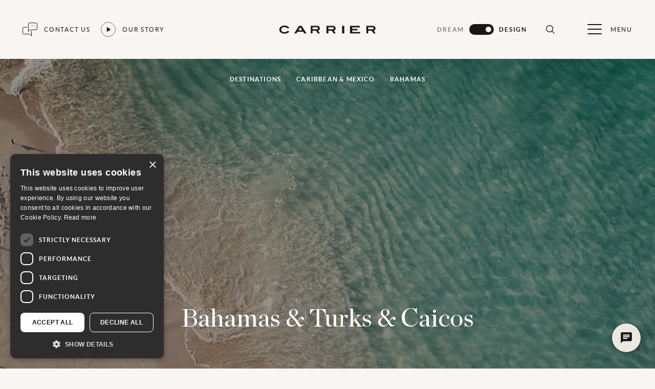

--- FILE ---
content_type: text/html; charset=utf-8
request_url: https://www.carrier.co.uk/design/destinations/caribbean-mexico/bahamas/bahamas-turks-caicos/
body_size: 56390
content:

<!-- EntryPoint "app" is registered -->
<!-- EntryPoint "init" is registered -->

<!DOCTYPE html>
<html lang="en">
<head>
    <meta name="viewport" content="width=device-width, height=device-height, initial-scale=1, minimum-scale=1, maximum-scale=1.0, user-scalable=no">
    <link rel="icon" type="image/png" sizes="192x192" href="/android-chrome-192x192.png">
    <link rel="icon" type="image/png" sizes="512x512" href="/android-chrome-512x512.png">
    <link rel="apple-touch-icon" href="/apple-touch-icon.png">
    <link rel="icon" type="image/png" sizes="32x32" href="/favicon-32x32.png">
    <link rel="icon" type="image/png" sizes="16x16" href="/favicon-16x16.png">
    <link rel="shortcut icon" href="/favicon.ico">
    
<title>Twin Centre | Bahamas &amp; Turks &amp; Caicos | Carrier Luxury Holidays</title>
<meta name="description" content="Bahamas &amp; Turks &amp; Caicos - With hundreds of miniature islands surrounded by warm, crystalline seas, the Bahamas is both evocative and idyllic."/>


    <meta property="og:title" content="Twin Centre | Bahamas &amp; Turks &amp; Caicos | Carrier Luxury Holidays"/>
<meta property="og:description" content="Bahamas &amp; Turks &amp; Caicos - With hundreds of miniature islands surrounded by warm, crystalline seas, the Bahamas is both evocative and idyllic."/>
<meta property="og:image" content="https://www.carrier.co.uk/media/wwslgbw3/boc-281.jpg"/>
<meta property="og:url" content="https://www.carrier.co.uk/design/destinations/caribbean-mexico/bahamas/bahamas-turks-caicos/"/>
<link rel="canonical" href="https://www.carrier.co.uk/design/destinations/caribbean-mexico/bahamas/bahamas-turks-caicos/"/>


        <link rel="stylesheet" defer href="/dist/7879.7a537a655dbcbae51547.css" />
        <link rel="stylesheet" defer href="/dist/hero_destination_child_page.898c94c8351060112802.css" />
        <link rel="stylesheet" defer href="/dist/centered_text.45fe9cfb727175f107e3.css" />
        <link rel="stylesheet" defer href="/dist/rich_text.4b32aac646025dcdc7b6.css" />
        <link rel="stylesheet" defer href="/dist/interactive_carousel.8923527045b67057603e.css" />
        <link rel="stylesheet" defer href="/dist/call_to_action.2e05d5f74001313ba916.css" />
        <link rel="stylesheet" defer href="/dist/navigation.9f46d5461062f64e01c5.css" />
        <link rel="stylesheet" defer href="/dist/header.ec9f03f73da717da6332.css" />
        <link rel="stylesheet" defer href="/dist/react_modal.1ac96491b9e44d3bf220.css" />
        <link rel="stylesheet" defer href="/dist/our_story.0ff8bf8cab88e3fc3223.css" />
        <link rel="stylesheet" defer href="/dist/search_form.02d480a913d4ad29cfab.css" />
        <link rel="stylesheet" defer href="/dist/contact_pane.177fcdfdde22b93b856a.css" />
        <link rel="stylesheet" defer href="/dist/footer.6e5768cc7ba1d2cd3bb6.css" />
        <link rel="stylesheet" defer href="/dist/app.95bdcb57bbb8c6346b98.css" />

    <!-- Google Tag Manager -->
<script>(function(w,d,s,l,i){w[l]=w[l]||[];w[l].push({'gtm.start':
        new Date().getTime(),event:'gtm.js'});var f=d.getElementsByTagName(s)[0],
        j=d.createElement(s),dl=l!='dataLayer'?'&l='+l:'';j.async=true;j.src=
        'https://www.googletagmanager.com/gtm.js?id='+i+dl;f.parentNode.insertBefore(j,f);
})(window,document,'script','dataLayer','GTM-P2D7KLNS');</script>
<!-- End Google Tag Manager --><script defer type="text/javascript" charset="UTF-8" src="//cdn.cookie-script.com/s/18735f3a6c2246a92ff54eeb0ddb3d3b.js"></script>

    <script>
        (function(i,n,f,t,y,x,z) {
            y=i._its=function(){return y.queue.push(arguments)};y.version='2.0';y.queue=[];z=n.createElement(f);z.async=!0;z.src=t;x=n.getElementsByTagName(f)[0];x.parentNode.insertBefore(z,x)})(window, document,'script','https://script.infinity-tracking.com/infinitytrack.js?i=7850');
        window._its('init', '7850');
        window._its('track');
    </script>
</head>
<body class="designClass">
<!-- Google Tag Manager (noscript) -->
<noscript><iframe src="https://www.googletagmanager.com/ns.html?id=GTM-P2D7KLNS"
                  height="0" width="0" style="display:none;visibility:hidden"></iframe></noscript>
<!-- End Google Tag Manager (noscript) -->

<div class="visually-hidden">
    <svg width="0" height="0" focusable="false" aria-hidden="true" class="visually-hidden" xmlns="http://www.w3.org/2000/svg" xmlns:xlink="http://www.w3.org/1999/xlink"><defs><symbol viewBox="0 0 200 51.45" id="icon-agents-logo"><defs></defs><g data-name="Group 1361"><g data-name="Group 1"><path data-name="Path 13" d="m43.539 3.42 4.131 6.4h-8.259ZM40.761.576l-10 15.615h4.623l2.155-3.368H49.59l2.155 3.368h4.623L46.395.576Z" fill="#191717" /><path data-name="Rectangle 6" fill="#191717" d="M130.229.574h4.571v15.615h-4.571z" /><path data-name="Path 14" d="M146.661.576v15.613h21.1v-3h-16.532V9.763h10.981v-3h-10.981V3.576h15.813v-3Z" fill="#191717" /><g data-name="Group 5"><g data-name="Group 4" clip-path="url(#icon-agents-logo_a)" fill="#191717"><path data-name="Path 15" d="M10.4 3.056a9.55 9.55 0 0 1 6.893 2.856l3.489-1.243A12.136 12.136 0 0 0 10.708 0a12.564 12.564 0 0 0-7.983 2.6A7.256 7.256 0 0 0 0 8.333a7.43 7.43 0 0 0 3.467 6.345 13.536 13.536 0 0 0 7.413 2.029 11.824 11.824 0 0 0 9.705-4.253l-3.248-1.744a8.528 8.528 0 0 1-6.63 2.944c-4.187 0-6.893-2.2-6.893-5.321 0-3.053 2.662-5.277 6.586-5.277" /><path data-name="Path 16" d="M84.049 5.652c0-3.075-2.357-5.168-5.956-5.168H65.162v15.79h3.837v-5.59h7.265l3.881 5.584h4.319l-4.016-5.864a4.508 4.508 0 0 0 3.6-4.752m-6.37 2h-8.679V3.513h8.659c1.635 0 2.6.83 2.6 2.029 0 1.309-.939 2.114-2.574 2.114" /><path data-name="Path 17" d="M116.824 5.652c0-3.075-2.355-5.17-5.953-5.17H97.942v15.79h3.837v-5.588h7.262l3.881 5.584h4.319l-4.015-5.864a4.509 4.509 0 0 0 3.6-4.752m-6.365 2h-8.682V3.513h8.657c1.637 0 2.6.83 2.6 2.029 0 1.309-.939 2.114-2.572 2.114" /><path data-name="Path 18" d="M195.988 10.404a4.509 4.509 0 0 0 3.6-4.752c-.001-3.075-2.358-5.168-5.958-5.168h-12.928v15.79h3.837v-5.59h7.265l3.881 5.584H200Zm-2.768-2.747h-8.681V3.513h8.659c1.635 0 2.6.83 2.6 2.029 0 1.309-.939 2.114-2.574 2.114" /></g></g></g><path data-name="Path 360" d="M50.5 51.354h-1.246a.545.545 0 0 1-.345-.105.6.6 0 0 1-.2-.261l-.648-1.77h-3.589l-.648 1.77a.568.568 0 0 1-.189.252.531.531 0 0 1-.345.114h-1.254l3.408-8.676h1.65Zm-5.614-3.276h2.766L46.6 45.192q-.072-.192-.159-.453t-.171-.567q-.084.306-.165.57t-.159.462Zm11.988 2.088a4.038 4.038 0 0 0 .951-.1 4.006 4.006 0 0 0 .775-.272v-1.578h-1.09a.339.339 0 0 1-.246-.087.285.285 0 0 1-.09-.213v-.912h2.886v3.51a4.767 4.767 0 0 1-.687.417 4.387 4.387 0 0 1-.762.291 5.837 5.837 0 0 1-.867.171 8.153 8.153 0 0 1-1 .057A4.525 4.525 0 0 1 55 51.12a4.148 4.148 0 0 1-1.38-.918 4.18 4.18 0 0 1-.909-1.4 4.747 4.747 0 0 1-.327-1.782 4.9 4.9 0 0 1 .316-1.798 4.048 4.048 0 0 1 .9-1.4 4.031 4.031 0 0 1 1.419-.912 5.134 5.134 0 0 1 1.881-.328 4.881 4.881 0 0 1 1.839.315 4.241 4.241 0 0 1 1.317.819l-.468.732a.416.416 0 0 1-.366.222.544.544 0 0 1-.294-.1q-.192-.114-.393-.228a2.659 2.659 0 0 0-.444-.2 3.62 3.62 0 0 0-.546-.138 4.02 4.02 0 0 0-.7-.054 3 3 0 0 0-1.161.216 2.456 2.456 0 0 0-.885.618 2.786 2.786 0 0 0-.564.966 3.786 3.786 0 0 0-.2 1.26 3.938 3.938 0 0 0 .211 1.344 2.8 2.8 0 0 0 .588.987 2.533 2.533 0 0 0 .9.615 2.989 2.989 0 0 0 1.14.21Zm11.964-7.488v1.284h-3.846v2.406h3.03v1.242h-3.03v2.454h3.846v1.29h-5.472v-8.676Zm4.044 0a1.492 1.492 0 0 1 .18.009.422.422 0 0 1 .129.036.433.433 0 0 1 .111.078 1.251 1.251 0 0 1 .12.135l4.554 5.8q-.024-.21-.033-.411t-.009-.371v-5.276h1.422v8.676h-.834a.739.739 0 0 1-.322-.06.708.708 0 0 1-.246-.216L73.422 45.3q.018.192.027.381t.009.345v5.328h-1.422v-8.676Zm16.14 0v1.326h-2.61v7.35H84.8v-7.35h-2.624v-1.326Zm7.478 1.576a.445.445 0 0 1-.153.186.385.385 0 0 1-.207.054.526.526 0 0 1-.27-.093q-.15-.093-.354-.207a2.89 2.89 0 0 0-.477-.207 2 2 0 0 0-.645-.093 1.9 1.9 0 0 0-.585.081 1.238 1.238 0 0 0-.42.225.9.9 0 0 0-.255.345 1.133 1.133 0 0 0-.084.441.767.767 0 0 0 .171.51 1.428 1.428 0 0 0 .453.348 4.2 4.2 0 0 0 .642.258q.36.114.735.243a7.078 7.078 0 0 1 .735.3 2.547 2.547 0 0 1 .642.432 1.958 1.958 0 0 1 .453.639 2.219 2.219 0 0 1 .171.918 2.991 2.991 0 0 1-.2 1.1 2.54 2.54 0 0 1-.588.894 2.77 2.77 0 0 1-.945.6 3.479 3.479 0 0 1-1.281.226 4.121 4.121 0 0 1-.816-.081 4.3 4.3 0 0 1-.771-.231 4.026 4.026 0 0 1-.69-.36 3.4 3.4 0 0 1-.573-.468l.468-.774a.6.6 0 0 1 .159-.141.388.388 0 0 1 .207-.057.572.572 0 0 1 .324.123q.174.123.411.273a3.154 3.154 0 0 0 .558.273 2.157 2.157 0 0 0 .771.123 1.583 1.583 0 0 0 1.068-.327 1.174 1.174 0 0 0 .378-.939.872.872 0 0 0-.171-.558 1.381 1.381 0 0 0-.453-.363 3.382 3.382 0 0 0-.642-.249q-.36-.1-.732-.222a6.312 6.312 0 0 1-.734-.292 2.371 2.371 0 0 1-.642-.438 1.993 1.993 0 0 1-.453-.675 2.572 2.572 0 0 1-.171-1 2.365 2.365 0 0 1 .189-.924 2.366 2.366 0 0 1 .552-.8 2.725 2.725 0 0 1 .891-.558 3.244 3.244 0 0 1 1.206-.21 4.047 4.047 0 0 1 1.416.24 3.2 3.2 0 0 1 1.1.672Zm9.37 4.046v3.054h-1.614v-8.676h2.826a4.951 4.951 0 0 1 1.506.2 2.9 2.9 0 0 1 1.05.57 2.232 2.232 0 0 1 .612.876 3.058 3.058 0 0 1 .2 1.116 3.083 3.083 0 0 1-.21 1.155 2.4 2.4 0 0 1-.63.9 2.932 2.932 0 0 1-1.05.588 4.675 4.675 0 0 1-1.476.21Zm0-1.26h1.212a2.432 2.432 0 0 0 .774-.111 1.438 1.438 0 0 0 .546-.318 1.3 1.3 0 0 0 .324-.5 1.929 1.929 0 0 0 .108-.663 1.75 1.75 0 0 0-.108-.63 1.245 1.245 0 0 0-.324-.48 1.441 1.441 0 0 0-.546-.3 2.56 2.56 0 0 0-.774-.105h-1.212Zm15.954-.024a4.809 4.809 0 0 1-.318 1.767 4.186 4.186 0 0 1-.894 1.407 4.048 4.048 0 0 1-1.386.927 4.676 4.676 0 0 1-1.794.337 4.7 4.7 0 0 1-1.8-.333 4.073 4.073 0 0 1-1.392-.927 4.163 4.163 0 0 1-.9-1.407 4.809 4.809 0 0 1-.318-1.767 4.809 4.809 0 0 1 .318-1.767 4.163 4.163 0 0 1 .9-1.407 4.073 4.073 0 0 1 1.392-.927 4.7 4.7 0 0 1 1.8-.333 4.639 4.639 0 0 1 1.794.336 4.106 4.106 0 0 1 1.386.927 4.153 4.153 0 0 1 .894 1.4 4.809 4.809 0 0 1 .318 1.767Zm-1.656 0a4.04 4.04 0 0 0-.189-1.281 2.71 2.71 0 0 0-.543-.963 2.338 2.338 0 0 0-.861-.606 2.962 2.962 0 0 0-1.143-.21 2.985 2.985 0 0 0-1.146.21 2.36 2.36 0 0 0-.867.606 2.72 2.72 0 0 0-.549.963 3.982 3.982 0 0 0-.192 1.281 3.982 3.982 0 0 0 .192 1.281 2.689 2.689 0 0 0 .549.96 2.376 2.376 0 0 0 .867.6 2.985 2.985 0 0 0 1.146.21 2.962 2.962 0 0 0 1.143-.21 2.354 2.354 0 0 0 .861-.6 2.679 2.679 0 0 0 .543-.96 4.04 4.04 0 0 0 .189-1.281Zm6.4.948v3.39h-1.618v-8.676h2.65a5.527 5.527 0 0 1 1.521.183 2.9 2.9 0 0 1 1.038.513 1.98 1.98 0 0 1 .594.789 2.631 2.631 0 0 1 .189 1.011 2.62 2.62 0 0 1-.129.828 2.4 2.4 0 0 1-.372.708 2.507 2.507 0 0 1-.6.558 3.145 3.145 0 0 1-.813.384 1.6 1.6 0 0 1 .528.5l2.168 3.202h-1.452a.709.709 0 0 1-.357-.084.73.73 0 0 1-.249-.24l-1.824-2.776a.64.64 0 0 0-.225-.222.788.788 0 0 0-.363-.066Zm0-1.158h1.008a2.5 2.5 0 0 0 .795-.114 1.537 1.537 0 0 0 .558-.315 1.265 1.265 0 0 0 .327-.477 1.649 1.649 0 0 0 .108-.606 1.232 1.232 0 0 0-.435-1.014 2.081 2.081 0 0 0-1.329-.354h-1.036Zm13.77-4.128v1.326h-2.61v7.35h-1.618v-7.35h-2.622v-1.326Zm9.562 8.676h-1.248a.545.545 0 0 1-.345-.105.6.6 0 0 1-.195-.261l-.648-1.77h-3.594l-.648 1.77a.568.568 0 0 1-.189.252.531.531 0 0 1-.345.114h-1.25l3.408-8.676h1.65Zm-5.616-3.276h2.766L146 45.192q-.072-.192-.159-.453t-.171-.567q-.084.306-.165.57t-.159.462Zm9.924 1.944h3.474v1.332H152.6v-8.676h1.614Z" fill="#191717" /></g></symbol><clipPath id="icon-agents-logo_a"><path data-name="Rectangle 7" fill="#191717" d="M0 0h200v16.707H0z" /></clipPath><symbol viewBox="0 0 8 8" id="icon-arrow-small"><path stroke="null" d="M7.988 3.994 3.994 7.988l-.666-.666L6.102 4.55H0V3.55h6.102L3.328.666 3.994 0l3.994 3.994z" /></symbol><symbol viewBox="0 0 29 29" id="icon-close-button"><path d="m14.799 13.826-1.212-1.793c-.529-.768-.717-1.076.41-1.247v-.2H10.24v.2c.8.12 1.076.29 1.964 1.486l1.793 2.459-1.435 1.776c-.973 1.195-1.485 1.549-2.305 1.707v.2h3.313v-.2c-1.127-.171-1.281-.734-.461-1.81l1.076-1.4 1.366 1.964c.564.8.581 1.076-.546 1.247v.2h3.757v-.2c-.7-.1-.956-.29-1.827-1.486l-1.93-2.63 1.281-1.605c.973-1.212 1.469-1.537 2.476-1.708v-.2h-3.314v.2c.956.171 1.059.8.29 1.81Z" fill="#f8f5f2" /></symbol><symbol viewBox="0 0 29 29" id="icon-down-arrow"><g data-name="Group 1251"><g data-name="Group 1245"><g data-name="Ellipse 74" fill="none" stroke="#f8f5f2" transform="rotate(-90 14.5 14.5)"><circle cx="14.5" cy="14.5" r="14.5" stroke="none" /><circle cx="14.5" cy="14.5" r="14" /></g><path data-name="Path 250" d="m18 14.386-.637-.637-2.526 2.523v-5.5h-.9v5.5l-2.524-2.528-.641.642L14.386 18Z" fill="#f8f5f2" /></g></g></symbol><symbol viewBox="0 0 29 29" id="icon-full-screen"><path d="M15.602 17.885a.234.234 0 0 1 .235.233.235.235 0 0 1-.233.235h-4.222a.234.234 0 0 1-.233-.233v-4.224a.233.233 0 0 1 .233-.233.234.234 0 0 1 .235.235v3.42c0 .13.073.162.166.068l5.432-5.433c.092-.091.067-.166-.068-.166h-3.421a.234.234 0 0 1-.235-.235.235.235 0 0 1 .233-.234h4.225a.234.234 0 0 1 .233.233v4.225a.233.233 0 0 1-.235.233.234.234 0 0 1-.235-.235v-3.421c.001-.129-.072-.161-.165-.068l-5.434 5.433c-.092.092-.062.166.068.166Z" fill="currentColor" stroke="currentColor" stroke-width=".3" /></symbol><symbol viewBox="0 0 14 14" id="icon-green-up-arrow"><path stroke="null" d="m14 7-1.234 1.234-4.891-4.883V14h-1.75V3.351L1.243 8.242 0 7l7-7Z" fill="#36b48d" /></symbol><symbol viewBox="0 0 29 29" id="icon-left-arrow"><g data-name="Group 1248"><g data-name="Group 1245"><g data-name="Ellipse 74" fill="none" stroke="#f8f5f2"><circle cx="14.5" cy="14.5" r="14.5" stroke="none" /><circle cx="14.5" cy="14.5" r="14" /></g><path data-name="Path 250" d="m14.614 11 .637.637-2.521 2.526h5.5v.9h-5.5l2.525 2.524-.641.641L11 14.614Z" fill="#f8f5f2" /></g></g></symbol><symbol viewBox="0 0 200 17" id="icon-logo"><path fill-rule="evenodd" d="m46.4.6 10 15.6h-4.7l-2.1-3.4H37.5l-2.1 3.4h-4.6L40.8.6zm-7 9.2h8.2l-4.1-6.4z" /><path d="M130.2.6h4.6v15.6h-4.6zM167 .6v3h-15.8v3.2h11v3h-11v3.4h16.6v3h-21.1V.6zM3.8 8.3c0 3.2 2.7 5.4 6.9 5.4q.9 0 1.9-.2.9-.2 1.8-.6.8-.4 1.6-.9.7-.6 1.3-1.3l3.3 1.8q-.9 1-2 1.8-1.1.9-2.4 1.4-1.2.6-2.6.8-1.3.3-2.7.2-1 0-2-.1-.9-.1-1.9-.4-.9-.2-1.8-.6-.9-.4-1.7-.9-.8-.5-1.5-1.2-.6-.7-1.1-1.5-.4-.9-.7-1.8Q0 9.3 0 8.3q0-.8.2-1.6.1-.8.5-1.5.4-.8.9-1.4.5-.7 1.1-1.2.9-.7 1.8-1.2 1-.5 2-.8 1-.3 2.1-.5 1-.1 2.1-.1 1.5-.1 2.9.2 1.4.3 2.7.9 1.3.6 2.5 1.5 1.1.9 2 2.1l-3.5 1.2q-.7-.7-1.5-1.2t-1.7-.9q-.9-.4-1.8-.6-.9-.2-1.9-.1c-3.9 0-6.6 2.2-6.6 5.2z" /><path fill-rule="evenodd" d="M83.9 7.3q-.3.8-.8 1.4-.5.7-1.1 1.1-.7.4-1.6.6l4.1 5.9h-4.4l-3.8-5.6H69v5.6h-3.8V.5h12.9C81.7.5 84 2.6 84 5.7q.1.8-.1 1.6zm-3.6-1.8c0-1.2-1-2-2.6-2H69v4.2h8.7c1.6 0 2.6-.8 2.6-2.2zM116.7 7.3q-.3.8-.8 1.4-.5.7-1.2 1.1-.7.4-1.5.6l4 5.9h-4.3l-3.9-5.6h-7.2v5.6h-3.9V.5h13c3.6 0 5.9 2.1 5.9 5.2q.1.8-.1 1.6zM113 5.5c0-1.2-.9-2-2.6-2h-8.6v4.2h8.7c1.6 0 2.5-.8 2.5-2.2zM200 16.3h-4.3l-3.9-5.6h-7.3v5.6h-3.8V.5h12.9c3.6 0 6 2.1 6 5.2q0 .8-.2 1.6t-.7 1.4q-.5.7-1.2 1.1-.7.4-1.5.6zm-4.2-10.7c0-1.2-1-2.1-2.6-2.1h-8.7v4.2h8.7c1.6 0 2.6-.8 2.6-2.1z" /></symbol><symbol viewBox="0 0 28 28" id="icon-minus"><path d="M7.472 14.5h13.1" fill="none" stroke="#e8e4e1" stroke-linecap="round" stroke-linejoin="round" /></symbol><symbol viewBox="0 0 16 2" id="icon-nochange"><path d="M15 2H1a1 1 0 0 1-1-1 1 1 0 0 1 1-1h14a1 1 0 0 1 1 1 1 1 0 0 1-1 1Z" fill="#191717" /></symbol><symbol viewBox="0 0 29.855 18.121" id="icon-password-hide"><g data-name="Group 1362"><g fill="#d0c9c3"><path data-name="Path 357" d="M29.677 8.879c-.269-.3-6.67-7.438-14.749-7.438S.447 8.575.178 8.879a.711.711 0 0 0 0 .942c.269.3 6.67 7.438 14.749 7.438s14.481-7.134 14.749-7.438a.711.711 0 0 0 .001-.942Zm-14.749 6.958c-6.282 0-11.679-4.923-13.234-6.488 1.554-1.565 6.941-6.487 13.234-6.487S26.607 7.785 28.162 9.35c-1.553 1.565-6.941 6.487-13.234 6.487Z" /><path data-name="Path 358" d="M14.928 4.093a5.257 5.257 0 1 0 5.257 5.257 5.263 5.263 0 0 0-5.257-5.257Zm0 9.092a3.835 3.835 0 1 1 3.835-3.835 3.839 3.839 0 0 1-3.835 3.835Z" /></g><path data-name="Line 363" fill="none" stroke="#cfc9c3" stroke-linecap="round" stroke-width="1.5" d="m7.104 1.061 16 16" /></g></symbol><symbol viewBox="0 0 29.855 15.818" id="icon-password-show"><path data-name="Path 357" d="M29.677 7.438C29.408 7.138 23.007 0 14.928 0S.447 7.134.178 7.438a.711.711 0 0 0 0 .942c.269.3 6.67 7.438 14.749 7.438S29.408 8.684 29.676 8.38a.711.711 0 0 0 .001-.942Zm-14.749 6.958c-6.282 0-11.679-4.923-13.234-6.488 1.554-1.565 6.941-6.487 13.234-6.487s11.679 4.923 13.234 6.488c-1.553 1.565-6.941 6.487-13.234 6.487Z" /><path data-name="Path 358" d="M14.928 2.652a5.257 5.257 0 1 0 5.257 5.257 5.263 5.263 0 0 0-5.257-5.257Zm0 9.092a3.835 3.835 0 1 1 3.835-3.835 3.839 3.839 0 0 1-3.835 3.835Z" /></symbol><symbol viewBox="0 0 48 48" id="icon-play"><path fill="none" d="M-838-2232H562v3600H-838z" /><path d="M16 10v28l22-14z" /><path fill="none" d="M0 0h48v48H0z" /></symbol><symbol viewBox="0 0 28 28" id="icon-plus"><path d="M14.021 21.049v-13.1M7.472 14.5h13.1" fill="none" stroke="#e8e4e1" stroke-linecap="round" stroke-linejoin="round" opacity=".5" /></symbol><symbol viewBox="0 0 14 14" id="icon-red-down-arrow"><path d="m14 7-1.234-1.234-4.891 4.883V0h-1.75v10.649L1.243 5.758 0 7l7 7Z" fill="#ef640e" /></symbol><symbol viewBox="0 0 29 29" id="icon-right-arrow"><path d="m14.614 11.001-.637.637 2.523 2.525H11v.9h5.5l-2.528 2.524.642.641 3.613-3.614Z" /></symbol><symbol viewBox="0 0 30 30" id="icon-search"><path d="M13 3C7.489 3 3 7.489 3 13s4.489 10 10 10a9.947 9.947 0 0 0 6.322-2.264l5.971 5.971a1 1 0 1 0 1.414-1.414l-5.97-5.97A9.947 9.947 0 0 0 23 13c0-5.511-4.489-10-10-10zm0 2c4.43 0 8 3.57 8 8s-3.57 8-8 8-8-3.57-8-8 3.57-8 8-8z" /></symbol><symbol viewBox="0 0 29 29" id="icon-up-arrow"><g data-name="Group 1250"><g data-name="Group 1245"><g data-name="Ellipse 74" transform="rotate(90 14.5 14.5)" fill="none" stroke="#f8f5f2"><circle cx="14.5" cy="14.5" r="14.5" stroke="none" /><circle cx="14.5" cy="14.5" r="14" /></g><path data-name="Path 250" d="m18 14.614-.637.637-2.526-2.521v5.5h-.9v-5.5l-2.524 2.525-.641-.641L14.386 11Z" fill="#f8f5f2" /></g></g></symbol></defs></svg>
</div>


<!-- EntryPoint "smooth_scroll" is registered -->

<div class="design-page" data-dc-smooth-scroll>
    

<header class="header header--transparent" data-dc-navigation data-dc-header-sticky data-dc-search-form data-dc-contact-pane>
    <div class="header__container">
            <button title="Open Contact Panel"
                    aria-label="Open Contact Panel"
                    type="button" 
                    class="header__contact-btn"
                    data-dc-contact-pane-ref="openButtons[]">
                <svg xmlns="http://www.w3.org/2000/svg" width="29.372" height="26.905" viewBox="0 0 29.372 26.905">
  <g id="Group_1296" data-name="Group 1296" transform="translate(-0.117 -0.117)">
    <g id="Group_1122" data-name="Group 1122">
      <path id="Path_361" data-name="Path 361" d="M9.135,7.5H2.967A2.466,2.466,0,0,0,.5,9.967V18.6a2.466,2.466,0,0,0,2.467,2.467h11.1l3.7,3.7V14.9" transform="translate(0.117 1.752)" fill="none" stroke="#191717" stroke-linecap="round" stroke-linejoin="round" stroke-width="1"/>
      <path id="Path_362" data-name="Path 362" d="M24.3,14.069H13.2l-3.7,3.7V2.967A2.466,2.466,0,0,1,11.967.5H24.3A2.466,2.466,0,0,1,26.77,2.967V11.6A2.466,2.466,0,0,1,24.3,14.069Z" transform="translate(2.219 0.117)" fill="none" stroke="#191717" stroke-linecap="round" stroke-linejoin="round" stroke-width="1"/>
      <path id="Path_363" data-name="Path 363" d="M14.234,5.617A.617.617,0,1,1,13.617,5a.617.617,0,0,1,.617.617" transform="translate(3.036 1.168)" fill="#191717"/>
      <path id="Path_364" data-name="Path 364" d="M17.234,5.617A.617.617,0,1,1,16.617,5a.617.617,0,0,1,.617.617" transform="translate(3.737 1.168)" fill="#191717"/>
      <path id="Path_365" data-name="Path 365" d="M20.234,5.617A.617.617,0,1,1,19.617,5a.617.617,0,0,1,.617.617" transform="translate(4.438 1.168)" fill="#191717"/>
    </g>
  </g>
</svg>

                Contact us
            </button>
        <button class="our-story" data-dc-our-story='{"videoId":"830537572"}' title="Our story" aria-label="Our story" type="button">
            <span class="our-story__icon"><svg><use xlink:href="#icon-play"></use></svg></span>
            <span>Our story</span>
        </button>
        
        <a href="/#split" class="header__carrier-logo"><svg class="icon"><use xlink:href="#icon-logo"></use></svg></a>
        <div class="toggle-mode">
            <a href="/dream/" class="toggle-mode__link">Dream</a>
            <a href="/dream/" class="toggle-mode__toggle-link" data-dc-toggle-mode><span data-dc-toggle-mode-ref="toggle"></span></a>
            <strong>Design</strong>
        </div>
        <button
            class="header__search-button"
            data-dc-search-form-ref="searchButtons[]"
            title="Open search"
            aria-label="Open search"
            type="button">
            <svg class="icon" width="21" height="21"><use xlink:href="#icon-search"></use></svg>
        </button>
    </div>
    <button class="header__menu-button"
            title="Open Menu"
            aria-label="Open Menu"
            type="button"
            data-dc-search-form-ref="closeButtons[]"
            data-dc-navigation-ref="menuButton">
        <svg class="icon header__icon-menu-button" xmlns="http://www.w3.org/2000/svg" width="28" height="20" viewBox="0 0 28 20">
            <g transform="translate(-1828 -518)">
                <rect width="28" height="2" rx="1" transform="translate(1828 518)" fill="currentColor" />
                <rect width="28" height="2" rx="1" transform="translate(1828 527)" fill="currentColor" />
                <rect width="28" height="2" rx="1" transform="translate(1828 536)" fill="currentColor" />
            </g>
        </svg>
        Menu
    </button>
    



<!-- EntryPoint "navigation" is registered -->

<div class="navigation" data-dc-navigation-ref="navigation" style="opacity: 0; visibility: hidden;">
    <button class="navigation__close-button navigation__close-button--tablet"
            type="button"
            aria-label="Close Menu"
            title="Close Menu"
            data-dc-navigation-ref="closeButtons[]">
    </button>
    <div class="navigation__header">
        <button class="our-story navigation__our-story" data-dc-our-story='{"videoId":"830537572"}' title="Our story" aria-label="Our story" type="button">
            <span class="our-story__icon"><svg><use xlink:href="#icon-play"></use></svg></span>
            <span>Our story</span>
        </button>
            <button class="navigation__contact-btn"
                    title="Open Contact Panel"
                    aria-label="Open Contact Panel"
                    type="button"
                    data-dc-contact-pane-ref="openButtons[]">
                <svg xmlns="http://www.w3.org/2000/svg" width="29.372" height="26.905" viewBox="0 0 29.372 26.905">
  <g id="Group_1296" data-name="Group 1296" transform="translate(-0.117 -0.117)">
    <g id="Group_1122" data-name="Group 1122">
      <path id="Path_361" data-name="Path 361" d="M9.135,7.5H2.967A2.466,2.466,0,0,0,.5,9.967V18.6a2.466,2.466,0,0,0,2.467,2.467h11.1l3.7,3.7V14.9" transform="translate(0.117 1.752)" fill="none" stroke="#191717" stroke-linecap="round" stroke-linejoin="round" stroke-width="1"/>
      <path id="Path_362" data-name="Path 362" d="M24.3,14.069H13.2l-3.7,3.7V2.967A2.466,2.466,0,0,1,11.967.5H24.3A2.466,2.466,0,0,1,26.77,2.967V11.6A2.466,2.466,0,0,1,24.3,14.069Z" transform="translate(2.219 0.117)" fill="none" stroke="#191717" stroke-linecap="round" stroke-linejoin="round" stroke-width="1"/>
      <path id="Path_363" data-name="Path 363" d="M14.234,5.617A.617.617,0,1,1,13.617,5a.617.617,0,0,1,.617.617" transform="translate(3.036 1.168)" fill="#191717"/>
      <path id="Path_364" data-name="Path 364" d="M17.234,5.617A.617.617,0,1,1,16.617,5a.617.617,0,0,1,.617.617" transform="translate(3.737 1.168)" fill="#191717"/>
      <path id="Path_365" data-name="Path 365" d="M20.234,5.617A.617.617,0,1,1,19.617,5a.617.617,0,0,1,.617.617" transform="translate(4.438 1.168)" fill="#191717"/>
    </g>
  </g>
</svg>

                Contact us
            </button>
        <div class="navigation__header-wrapper">
            <a class="navigation__header-logo-link" href="/design/">
                <svg class="icon navigation__logo">
                    <use xlink:href="#icon-logo"></use>
                </svg>
            </a>
            <button class="navigation__close-button navigation__close-button--mobile"
                    type="button"
                    aria-label="Close Menu"
                    title="Close Menu"
                    data-dc-navigation-ref="closeButtons[]">
            </button>
        </div>
        <div class="navigation__search navigation-search">
            <button class="navigation-search__button" data-dc-navigation-ref="closeButtons[]" data-dc-search-form-ref="searchButtons[]">
                Open Search
                <svg class="icon" width="21" height="21"><use xlink:href="#icon-search"></use></svg>
            </button>
        </div>
    </div>
    <nav class="navigation__wrapper">
                <ul class="navigation__first-level-list" data-first-level-menu-id=1423>
                        <li class="navigation__first-level-li">
                                <button class="navigation__first-level-link navigation__first-level-link--button" data-button-open-menu-id="1450">
                                    Destinations
                                </button>
                        </li>
                        <li class="navigation__first-level-li">
                                <button class="navigation__first-level-link navigation__first-level-link--button" data-button-open-menu-id="1462">
                                    Holiday types
                                </button>
                        </li>
                        <li class="navigation__first-level-li">
                                <a class="navigation__first-level-link" href="/design/luxury-hotels/">Hotels &amp; itineraries</a>
                        </li>
                        <li class="navigation__first-level-li">
                                <button class="navigation__first-level-link navigation__first-level-link--button" data-button-open-menu-id="19520">
                                    Offers &amp; savings
                                </button>
                        </li>
                        <li class="navigation__first-level-li">
                                <a class="navigation__first-level-link" href="/design/the-reading-room/">Reading room</a>
                        </li>
                        <li class="navigation__first-level-li">
                                <button class="navigation__first-level-link navigation__first-level-link--button" data-button-open-menu-id="1436">
                                    House of Carrier
                                </button>
                        </li>
                        <li class="navigation__first-level-li">
                                <button class="navigation__first-level-link navigation__first-level-link--button" data-button-open-menu-id="15558">
                                    Get in touch
                                </button>
                        </li>
                        <li class="navigation__first-level-li">
                                <a class="navigation__first-level-link" href="/agents/login/">Agents Portal</a>
                        </li>
                </ul>
        <div class="navigation__second-level-list-wrapper" data-second-level-menu-id="1450">
            <button class="navigation__back-button" type="button" data-navigation-back-button>
                <svg class="icon navigation__back-arrow" width="13" height="13">
                    <use xlink:href="#icon-arrow-small"></use>
                </svg>
                Destinations
            </button>
            <ul class="navigation__second-level-list">
                    <li class="navigation__second-level-li">
                            <a class="navigation__second-level-link" href="/design/destinations/">View All</a>
                    </li>
                    <li class="navigation__second-level-li">
                            <button class="navigation__second-level-link navigation__second-level-link--button" data-button-open-menu-id="1491">
                                Africa
                            </button>
                    </li>
                    <li class="navigation__second-level-li">
                            <button class="navigation__second-level-link navigation__second-level-link--button" data-button-open-menu-id="2147">
                                Arabia
                            </button>
                    </li>
                    <li class="navigation__second-level-li">
                            <button class="navigation__second-level-link navigation__second-level-link--button" data-button-open-menu-id="2144">
                                Asia
                            </button>
                    </li>
                    <li class="navigation__second-level-li">
                            <button class="navigation__second-level-link navigation__second-level-link--button" data-button-open-menu-id="2145">
                                Australasia &amp; Oceania
                            </button>
                    </li>
                    <li class="navigation__second-level-li">
                            <button class="navigation__second-level-link navigation__second-level-link--button" data-button-open-menu-id="1501">
                                Caribbean &amp; Mexico
                            </button>
                    </li>
                    <li class="navigation__second-level-li">
                            <button class="navigation__second-level-link navigation__second-level-link--button" data-button-open-menu-id="1509">
                                Europe
                            </button>
                    </li>
                    <li class="navigation__second-level-li">
                            <button class="navigation__second-level-link navigation__second-level-link--button" data-button-open-menu-id="1518">
                                Indian Ocean
                            </button>
                    </li>
                    <li class="navigation__second-level-li">
                            <button class="navigation__second-level-link navigation__second-level-link--button" data-button-open-menu-id="2146">
                                North America
                            </button>
                    </li>
            </ul>
        </div>
        <div class="navigation__third-level-list-wrapper" data-third-level-menu-id="1491">
            <button class="navigation__back-button" type="button" data-navigation-back-button>
                <svg class="icon navigation__back-arrow" width="13" height="13">
                    <use xlink:href="#icon-arrow-small"></use>
                </svg>
                Africa
            </button>
            <ul class="navigation__third-level-list">
                    <li class="navigation__third-level-li">
                        <a class="navigation__third-level-link" href="/design/destinations/africa/">View All</a>
                    </li>
                    <li class="navigation__third-level-li">
                        <a class="navigation__third-level-link" href="/design/destinations/africa/botswana/">Botswana</a>
                    </li>
                    <li class="navigation__third-level-li">
                        <a class="navigation__third-level-link" href="/design/destinations/africa/kenya/">Kenya</a>
                    </li>
                    <li class="navigation__third-level-li">
                        <a class="navigation__third-level-link" href="/design/destinations/africa/madagascar/">Madagascar</a>
                    </li>
                    <li class="navigation__third-level-li">
                        <a class="navigation__third-level-link" href="/design/destinations/africa/morocco/">Morocco</a>
                    </li>
                    <li class="navigation__third-level-li">
                        <a class="navigation__third-level-link" href="/design/destinations/africa/mozambique/">Mozambique</a>
                    </li>
                    <li class="navigation__third-level-li">
                        <a class="navigation__third-level-link" href="/design/destinations/africa/namibia/">Namibia</a>
                    </li>
                    <li class="navigation__third-level-li">
                        <a class="navigation__third-level-link" href="/design/destinations/africa/rwanda/">Rwanda</a>
                    </li>
                    <li class="navigation__third-level-li">
                        <a class="navigation__third-level-link" href="/design/destinations/africa/south-africa/">South Africa</a>
                    </li>
                    <li class="navigation__third-level-li">
                        <a class="navigation__third-level-link" href="/design/destinations/africa/tanzania/">Tanzania</a>
                    </li>
                    <li class="navigation__third-level-li">
                        <a class="navigation__third-level-link" href="/design/destinations/africa/zambia/">Zambia</a>
                    </li>
                    <li class="navigation__third-level-li">
                        <a class="navigation__third-level-link" href="/design/destinations/africa/zanzibar/">Zanzibar</a>
                    </li>
                    <li class="navigation__third-level-li">
                        <a class="navigation__third-level-link" href="/design/destinations/africa/zimbabwe/">Zimbabwe</a>
                    </li>
            </ul>
        </div>
        <div class="navigation__third-level-list-wrapper" data-third-level-menu-id="2147">
            <button class="navigation__back-button" type="button" data-navigation-back-button>
                <svg class="icon navigation__back-arrow" width="13" height="13">
                    <use xlink:href="#icon-arrow-small"></use>
                </svg>
                Arabia
            </button>
            <ul class="navigation__third-level-list">
                    <li class="navigation__third-level-li">
                        <a class="navigation__third-level-link" href="/design/destinations/arabia/">View All</a>
                    </li>
                    <li class="navigation__third-level-li">
                        <a class="navigation__third-level-link" href="/design/destinations/arabia/united-arab-emirates/abu-dhabi/">Abu Dhabi</a>
                    </li>
                    <li class="navigation__third-level-li">
                        <a class="navigation__third-level-link" href="/design/destinations/arabia/united-arab-emirates/dubai/">Dubai</a>
                    </li>
                    <li class="navigation__third-level-li">
                        <a class="navigation__third-level-link" href="/design/destinations/arabia/oman/">Oman</a>
                    </li>
                    <li class="navigation__third-level-li">
                        <a class="navigation__third-level-link" href="/design/destinations/arabia/united-arab-emirates/ras-al-khaimah/">Ras Al Khaimah</a>
                    </li>
            </ul>
        </div>
        <div class="navigation__third-level-list-wrapper" data-third-level-menu-id="2144">
            <button class="navigation__back-button" type="button" data-navigation-back-button>
                <svg class="icon navigation__back-arrow" width="13" height="13">
                    <use xlink:href="#icon-arrow-small"></use>
                </svg>
                Asia
            </button>
            <ul class="navigation__third-level-list">
                    <li class="navigation__third-level-li">
                        <a class="navigation__third-level-link" href="/design/destinations/asia/">View All</a>
                    </li>
                    <li class="navigation__third-level-li">
                        <a class="navigation__third-level-link" href="/design/destinations/asia/cambodia/">Cambodia</a>
                    </li>
                    <li class="navigation__third-level-li">
                        <a class="navigation__third-level-link" href="/design/destinations/asia/hong-kong/">Hong Kong</a>
                    </li>
                    <li class="navigation__third-level-li">
                        <a class="navigation__third-level-link" href="/design/destinations/asia/india/">India</a>
                    </li>
                    <li class="navigation__third-level-li">
                        <a class="navigation__third-level-link" href="/design/destinations/asia/indonesia/">Indonesia</a>
                    </li>
                    <li class="navigation__third-level-li">
                        <a class="navigation__third-level-link" href="/design/destinations/asia/japan/">Japan</a>
                    </li>
                    <li class="navigation__third-level-li">
                        <a class="navigation__third-level-link" href="/design/destinations/asia/laos/">Laos</a>
                    </li>
                    <li class="navigation__third-level-li">
                        <a class="navigation__third-level-link" href="/design/destinations/asia/malaysia/">Malaysia</a>
                    </li>
                    <li class="navigation__third-level-li">
                        <a class="navigation__third-level-link" href="/design/destinations/asia/singapore/">Singapore</a>
                    </li>
                    <li class="navigation__third-level-li">
                        <a class="navigation__third-level-link" href="/design/destinations/asia/sri-lanka/">Sri Lanka</a>
                    </li>
                    <li class="navigation__third-level-li">
                        <a class="navigation__third-level-link" href="/design/destinations/asia/thailand/">Thailand</a>
                    </li>
                    <li class="navigation__third-level-li">
                        <a class="navigation__third-level-link" href="/design/destinations/asia/vietnam/">Vietnam</a>
                    </li>
            </ul>
        </div>
        <div class="navigation__third-level-list-wrapper" data-third-level-menu-id="2145">
            <button class="navigation__back-button" type="button" data-navigation-back-button>
                <svg class="icon navigation__back-arrow" width="13" height="13">
                    <use xlink:href="#icon-arrow-small"></use>
                </svg>
                Australasia &amp; Oceania
            </button>
            <ul class="navigation__third-level-list">
                    <li class="navigation__third-level-li">
                        <a class="navigation__third-level-link" href="/design/destinations/australasia-oceania/">View All</a>
                    </li>
                    <li class="navigation__third-level-li">
                        <a class="navigation__third-level-link" href="/design/destinations/australasia-oceania/australia/">Australia</a>
                    </li>
                    <li class="navigation__third-level-li">
                        <a class="navigation__third-level-link" href="/design/destinations/australasia-oceania/french-polynesia/">French Polynesia</a>
                    </li>
                    <li class="navigation__third-level-li">
                        <a class="navigation__third-level-link" href="/design/destinations/australasia-oceania/new-zealand/">New Zealand</a>
                    </li>
            </ul>
        </div>
        <div class="navigation__third-level-list-wrapper" data-third-level-menu-id="1501">
            <button class="navigation__back-button" type="button" data-navigation-back-button>
                <svg class="icon navigation__back-arrow" width="13" height="13">
                    <use xlink:href="#icon-arrow-small"></use>
                </svg>
                Caribbean &amp; Mexico
            </button>
            <ul class="navigation__third-level-list">
                    <li class="navigation__third-level-li">
                        <a class="navigation__third-level-link" href="/design/destinations/caribbean-mexico/">View All</a>
                    </li>
                    <li class="navigation__third-level-li">
                        <a class="navigation__third-level-link" href="/design/destinations/caribbean-mexico/anguilla/">Anguilla</a>
                    </li>
                    <li class="navigation__third-level-li">
                        <a class="navigation__third-level-link" href="/design/destinations/caribbean-mexico/antigua/">Antigua</a>
                    </li>
                    <li class="navigation__third-level-li">
                        <a class="navigation__third-level-link" href="/design/destinations/caribbean-mexico/bahamas/">Bahamas</a>
                    </li>
                    <li class="navigation__third-level-li">
                        <a class="navigation__third-level-link" href="/design/destinations/caribbean-mexico/barbados/">Barbados</a>
                    </li>
                    <li class="navigation__third-level-li">
                        <a class="navigation__third-level-link" href="/design/destinations/caribbean-mexico/bermuda/">Bermuda</a>
                    </li>
                    <li class="navigation__third-level-li">
                        <a class="navigation__third-level-link" href="/design/destinations/caribbean-mexico/british-virgin-islands/">British Virgin Islands</a>
                    </li>
                    <li class="navigation__third-level-li">
                        <a class="navigation__third-level-link" href="/design/destinations/caribbean-mexico/dominican-republic/">Dominican Republic</a>
                    </li>
                    <li class="navigation__third-level-li">
                        <a class="navigation__third-level-link" href="/design/destinations/caribbean-mexico/grenada/">Grenada</a>
                    </li>
                    <li class="navigation__third-level-li">
                        <a class="navigation__third-level-link" href="/design/destinations/caribbean-mexico/jamaica/">Jamaica</a>
                    </li>
                    <li class="navigation__third-level-li">
                        <a class="navigation__third-level-link" href="/design/destinations/caribbean-mexico/mexico/">Mexico</a>
                    </li>
                    <li class="navigation__third-level-li">
                        <a class="navigation__third-level-link" href="/design/destinations/caribbean-mexico/st-barths/">St Barths</a>
                    </li>
                    <li class="navigation__third-level-li">
                        <a class="navigation__third-level-link" href="/design/destinations/caribbean-mexico/st-kitts-nevis/">St Kitts &amp; Nevis</a>
                    </li>
                    <li class="navigation__third-level-li">
                        <a class="navigation__third-level-link" href="/design/destinations/caribbean-mexico/st-lucia/">St Lucia</a>
                    </li>
                    <li class="navigation__third-level-li">
                        <a class="navigation__third-level-link" href="/design/destinations/caribbean-mexico/the-grenadines/">The Grenadines</a>
                    </li>
                    <li class="navigation__third-level-li">
                        <a class="navigation__third-level-link" href="/design/destinations/caribbean-mexico/turks-caicos/">Turks &amp; Caicos</a>
                    </li>
            </ul>
        </div>
        <div class="navigation__third-level-list-wrapper" data-third-level-menu-id="1509">
            <button class="navigation__back-button" type="button" data-navigation-back-button>
                <svg class="icon navigation__back-arrow" width="13" height="13">
                    <use xlink:href="#icon-arrow-small"></use>
                </svg>
                Europe
            </button>
            <ul class="navigation__third-level-list">
                    <li class="navigation__third-level-li">
                        <a class="navigation__third-level-link" href="/design/destinations/europe/">View All</a>
                    </li>
                    <li class="navigation__third-level-li">
                        <a class="navigation__third-level-link" href="/design/destinations/europe/austria/">Austria</a>
                    </li>
                    <li class="navigation__third-level-li">
                        <a class="navigation__third-level-link" href="/design/destinations/europe/croatia/">Croatia</a>
                    </li>
                    <li class="navigation__third-level-li">
                        <a class="navigation__third-level-link" href="/design/destinations/europe/cyprus/">Cyprus</a>
                    </li>
                    <li class="navigation__third-level-li">
                        <a class="navigation__third-level-link" href="/design/destinations/europe/finnish-lapland/">Finnish Lapland</a>
                    </li>
                    <li class="navigation__third-level-li">
                        <a class="navigation__third-level-link" href="/design/destinations/europe/france/">France</a>
                    </li>
                    <li class="navigation__third-level-li">
                        <a class="navigation__third-level-link" href="/design/destinations/europe/greece/">Greece</a>
                    </li>
                    <li class="navigation__third-level-li">
                        <a class="navigation__third-level-link" href="/design/destinations/europe/iceland/">Iceland</a>
                    </li>
                    <li class="navigation__third-level-li">
                        <a class="navigation__third-level-link" href="/design/destinations/europe/italy/">Italy</a>
                    </li>
                    <li class="navigation__third-level-li">
                        <a class="navigation__third-level-link" href="/design/destinations/europe/montenegro/">Montenegro</a>
                    </li>
                    <li class="navigation__third-level-li">
                        <a class="navigation__third-level-link" href="/design/destinations/europe/portugal/">Portugal</a>
                    </li>
                    <li class="navigation__third-level-li">
                        <a class="navigation__third-level-link" href="/design/destinations/europe/spain/">Spain</a>
                    </li>
                    <li class="navigation__third-level-li">
                        <a class="navigation__third-level-link" href="/design/destinations/europe/sweden/">Sweden</a>
                    </li>
                    <li class="navigation__third-level-li">
                        <a class="navigation__third-level-link" href="/design/destinations/europe/switzerland/">Switzerland</a>
                    </li>
                    <li class="navigation__third-level-li">
                        <a class="navigation__third-level-link" href="/design/destinations/europe/tuerkiye-turkey/">Turkey</a>
                    </li>
                    <li class="navigation__third-level-li">
                        <a class="navigation__third-level-link" href="/design/collections/luxury-ski-snow-holidays/europe-ski-holidays/">Europe ski holidays</a>
                    </li>
                    <li class="navigation__third-level-li">
                        <a class="navigation__third-level-link" href="/design/collections/luxury-ski-snow-holidays/europe-winter-holidays/">Europe winter holidays</a>
                    </li>
            </ul>
        </div>
        <div class="navigation__third-level-list-wrapper" data-third-level-menu-id="1518">
            <button class="navigation__back-button" type="button" data-navigation-back-button>
                <svg class="icon navigation__back-arrow" width="13" height="13">
                    <use xlink:href="#icon-arrow-small"></use>
                </svg>
                Indian Ocean
            </button>
            <ul class="navigation__third-level-list">
                    <li class="navigation__third-level-li">
                        <a class="navigation__third-level-link" href="/design/destinations/indian-ocean/">View All</a>
                    </li>
                    <li class="navigation__third-level-li">
                        <a class="navigation__third-level-link" href="/design/destinations/indian-ocean/maldives/">Maldives</a>
                    </li>
                    <li class="navigation__third-level-li">
                        <a class="navigation__third-level-link" href="/design/destinations/indian-ocean/mauritius/">Mauritius</a>
                    </li>
                    <li class="navigation__third-level-li">
                        <a class="navigation__third-level-link" href="/design/destinations/indian-ocean/seychelles/">Seychelles</a>
                    </li>
            </ul>
        </div>
        <div class="navigation__third-level-list-wrapper" data-third-level-menu-id="2146">
            <button class="navigation__back-button" type="button" data-navigation-back-button>
                <svg class="icon navigation__back-arrow" width="13" height="13">
                    <use xlink:href="#icon-arrow-small"></use>
                </svg>
                North America
            </button>
            <ul class="navigation__third-level-list">
                    <li class="navigation__third-level-li">
                        <a class="navigation__third-level-link" href="/design/destinations/north-america/">View All</a>
                    </li>
                    <li class="navigation__third-level-li">
                        <a class="navigation__third-level-link" href="/design/destinations/north-america/canada/">Canada</a>
                    </li>
                    <li class="navigation__third-level-li">
                        <a class="navigation__third-level-link" href="/design/destinations/north-america/united-states-of-america/">USA</a>
                    </li>
                    <li class="navigation__third-level-li">
                        <a class="navigation__third-level-link" href="/design/collections/luxury-ski-snow-holidays/north-america-ski-snow-holidays/">North America ski holidays</a>
                    </li>
            </ul>
        </div>
        <div class="navigation__second-level-list-wrapper" data-second-level-menu-id="1462">
            <button class="navigation__back-button" type="button" data-navigation-back-button>
                <svg class="icon navigation__back-arrow" width="13" height="13">
                    <use xlink:href="#icon-arrow-small"></use>
                </svg>
                Holiday types
            </button>
            <ul class="navigation__second-level-list">
                    <li class="navigation__second-level-li">
                            <a class="navigation__second-level-link" href="/design/inspiration/luxury-beach-holidays/">Beach holidays</a>
                    </li>
                    <li class="navigation__second-level-li">
                            <button class="navigation__second-level-link navigation__second-level-link--button" data-button-open-menu-id="21510">
                                Touring holidays
                            </button>
                    </li>
                    <li class="navigation__second-level-li">
                            <button class="navigation__second-level-link navigation__second-level-link--button" data-button-open-menu-id="9557">
                                Ski &amp; snow trips
                            </button>
                    </li>
                    <li class="navigation__second-level-li">
                            <button class="navigation__second-level-link navigation__second-level-link--button" data-button-open-menu-id="9558">
                                Family &amp; friends holidays
                            </button>
                    </li>
                    <li class="navigation__second-level-li">
                            <button class="navigation__second-level-link navigation__second-level-link--button" data-button-open-menu-id="1498">
                                Cruises &amp; yachting
                            </button>
                    </li>
                    <li class="navigation__second-level-li">
                            <a class="navigation__second-level-link" href="/design/creators-lounge/limitless/">Limitless journeys</a>
                    </li>
            </ul>
        </div>
        <div class="navigation__third-level-list-wrapper" data-third-level-menu-id="21510">
            <button class="navigation__back-button" type="button" data-navigation-back-button>
                <svg class="icon navigation__back-arrow" width="13" height="13">
                    <use xlink:href="#icon-arrow-small"></use>
                </svg>
                Touring holidays
            </button>
            <ul class="navigation__third-level-list">
                    <li class="navigation__third-level-li">
                        <a class="navigation__third-level-link" href="/design/collections/luxury-touring-holidays/">View the full collection</a>
                    </li>
                    <li class="navigation__third-level-li">
                        <a class="navigation__third-level-link" href="/design/collections/luxury-touring-holidays/africa/">Africa</a>
                    </li>
                    <li class="navigation__third-level-li">
                        <a class="navigation__third-level-link" href="/design/collections/luxury-touring-holidays/arabia-and-indian-ocean/">Arabia &amp; Indian Ocean</a>
                    </li>
                    <li class="navigation__third-level-li">
                        <a class="navigation__third-level-link" href="/design/collections/luxury-touring-holidays/asia/">Asia</a>
                    </li>
                    <li class="navigation__third-level-li">
                        <a class="navigation__third-level-link" href="/design/collections/luxury-touring-holidays/australasia/">Australasia</a>
                    </li>
                    <li class="navigation__third-level-li">
                        <a class="navigation__third-level-link" href="/design/collections/luxury-touring-holidays/europe/">Europe</a>
                    </li>
                    <li class="navigation__third-level-li">
                        <a class="navigation__third-level-link" href="/design/collections/luxury-touring-holidays/north-america-caribbean/">North America &amp; Caribbean</a>
                    </li>
                    <li class="navigation__third-level-li">
                        <a class="navigation__third-level-link" href="/design/creators-lounge/wild/">Safaris in Africa &amp; Asia</a>
                    </li>
                    <li class="navigation__third-level-li">
                        <a class="navigation__third-level-link" href="/design/collections/luxury-touring-holidays/cruise/">Cruises</a>
                    </li>
                    <li class="navigation__third-level-li">
                        <a class="navigation__third-level-link" href="/design/collections/luxury-touring-holidays/rail-journeys/">Rail journeys</a>
                    </li>
            </ul>
        </div>
        <div class="navigation__third-level-list-wrapper" data-third-level-menu-id="9557">
            <button class="navigation__back-button" type="button" data-navigation-back-button>
                <svg class="icon navigation__back-arrow" width="13" height="13">
                    <use xlink:href="#icon-arrow-small"></use>
                </svg>
                Ski &amp; snow trips
            </button>
            <ul class="navigation__third-level-list">
                    <li class="navigation__third-level-li">
                        <a class="navigation__third-level-link" href="/design/collections/luxury-ski-snow-holidays/">All</a>
                    </li>
                    <li class="navigation__third-level-li">
                        <a class="navigation__third-level-link" href="/design/collections/luxury-ski-snow-holidays/europe-ski-holidays/">Europe ski holidays</a>
                    </li>
                    <li class="navigation__third-level-li">
                        <a class="navigation__third-level-link" href="/design/collections/luxury-ski-snow-holidays/europe-winter-holidays/">Europe winter holidays</a>
                    </li>
                    <li class="navigation__third-level-li">
                        <a class="navigation__third-level-link" href="/design/collections/luxury-ski-snow-holidays/north-america-ski-snow-holidays/">North America ski holidays</a>
                    </li>
                    <li class="navigation__third-level-li">
                        <a class="navigation__third-level-link" href="/design/collections/luxury-ski-snow-holidays/ski-for-families/">Ski holidays for families</a>
                    </li>
                    <li class="navigation__third-level-li">
                        <a class="navigation__third-level-link" href="/design/collections/luxury-ski-snow-holidays/for-advanced-skiers/">For advanced skiers</a>
                    </li>
                    <li class="navigation__third-level-li">
                        <a class="navigation__third-level-link" href="/design/collections/luxury-ski-snow-holidays/ski-for-intermediates/">For intermediate skiers</a>
                    </li>
                    <li class="navigation__third-level-li">
                        <a class="navigation__third-level-link" href="/design/collections/luxury-ski-snow-holidays/ski-for-beginners/">For beginner skiers</a>
                    </li>
                    <li class="navigation__third-level-li">
                        <a class="navigation__third-level-link" href="/design/collections/luxury-ski-snow-holidays/chalets/">Luxury chalets</a>
                    </li>
                    <li class="navigation__third-level-li">
                        <a class="navigation__third-level-link" href="/design/collections/luxury-ski-snow-holidays/doorstep-skiing/">Doorstep skiing</a>
                    </li>
                    <li class="navigation__third-level-li">
                        <a class="navigation__third-level-link" href="/design/collections/luxury-ski-snow-holidays/heli-skiing/">Heli-skiing</a>
                    </li>
                    <li class="navigation__third-level-li">
                        <a class="navigation__third-level-link" href="/design/collections/luxury-ski-snow-holidays/quiet-pistes/">Quiet pistes</a>
                    </li>
            </ul>
        </div>
        <div class="navigation__third-level-list-wrapper" data-third-level-menu-id="9558">
            <button class="navigation__back-button" type="button" data-navigation-back-button>
                <svg class="icon navigation__back-arrow" width="13" height="13">
                    <use xlink:href="#icon-arrow-small"></use>
                </svg>
                Family &amp; friends holidays
            </button>
            <ul class="navigation__third-level-list">
                    <li class="navigation__third-level-li">
                        <a class="navigation__third-level-link" href="/design/collections/luxury-holidays-for-families/">View the full collection</a>
                    </li>
                    <li class="navigation__third-level-li">
                        <a class="navigation__third-level-link" href="/design/collections/luxury-holidays-for-families/family-africa/">Africa</a>
                    </li>
                    <li class="navigation__third-level-li">
                        <a class="navigation__third-level-link" href="/design/collections/luxury-holidays-for-families/family-arabia/">Arabia</a>
                    </li>
                    <li class="navigation__third-level-li">
                        <a class="navigation__third-level-link" href="/design/collections/luxury-holidays-for-families/family-asia/">Asia</a>
                    </li>
                    <li class="navigation__third-level-li">
                        <a class="navigation__third-level-link" href="/design/collections/luxury-holidays-for-families/family-caribbean-and-mexico/">Caribbean &amp; Mexico</a>
                    </li>
                    <li class="navigation__third-level-li">
                        <a class="navigation__third-level-link" href="/design/collections/luxury-holidays-for-families/family-europe/">Europe</a>
                    </li>
                    <li class="navigation__third-level-li">
                        <a class="navigation__third-level-link" href="/design/collections/luxury-holidays-for-families/family-indian-ocean/">Indian Ocean</a>
                    </li>
                    <li class="navigation__third-level-li">
                        <a class="navigation__third-level-link" href="/design/collections/luxury-holidays-for-families/family-usa-and-canada/">USA &amp; Canada</a>
                    </li>
                    <li class="navigation__third-level-li">
                        <a class="navigation__third-level-link" href="/design/collections/luxury-holidays-for-families/family-winter-ski-and-snow/">Winter ski &amp; snow</a>
                    </li>
                    <li class="navigation__third-level-li">
                        <a class="navigation__third-level-link" href="/design/collections/luxury-holidays-for-families/family-cruise/">Cruises</a>
                    </li>
                    <li class="navigation__third-level-li">
                        <a class="navigation__third-level-link" href="/design/collections/luxury-holidays-for-families/top-rooms-for-families/">Top family hotels</a>
                    </li>
                    <li class="navigation__third-level-li">
                        <a class="navigation__third-level-link" href="/design/collections/luxury-holidays-for-families/top-all-inclusive-family-hotels/">All-inclusive family hotels</a>
                    </li>
                    <li class="navigation__third-level-li">
                        <a class="navigation__third-level-link" href="/design/collections/luxury-holidays-for-families/top-interconnecting-rooms/">Family hotels with interconnecting rooms</a>
                    </li>
                    <li class="navigation__third-level-li">
                        <a class="navigation__third-level-link" href="/design/creators-lounge/flying-the-nest/">Flying the nest</a>
                    </li>
            </ul>
        </div>
        <div class="navigation__third-level-list-wrapper" data-third-level-menu-id="1498">
            <button class="navigation__back-button" type="button" data-navigation-back-button>
                <svg class="icon navigation__back-arrow" width="13" height="13">
                    <use xlink:href="#icon-arrow-small"></use>
                </svg>
                Cruises &amp; yachting
            </button>
            <ul class="navigation__third-level-list">
                    <li class="navigation__third-level-li">
                        <a class="navigation__third-level-link" href="/design/collections/luxury-cruise-holidays/">All</a>
                    </li>
                    <li class="navigation__third-level-li">
                        <a class="navigation__third-level-link" href="/design/destinations/cruise/luxury-ocean-expedition-cruises/">Ocean cruises</a>
                    </li>
                    <li class="navigation__third-level-li">
                        <a class="navigation__third-level-link" href="/design/destinations/cruise/luxury-ocean-expedition-cruises#expedition-cruising">Expedition cruises</a>
                    </li>
                    <li class="navigation__third-level-li">
                        <a class="navigation__third-level-link" href="/design/destinations/cruise/luxury-river-cruises/">River cruises</a>
                    </li>
                    <li class="navigation__third-level-li">
                        <a class="navigation__third-level-link" href="/design/destinations/cruise/luxury-yachting-holidays/">Yachting holidays</a>
                    </li>
            </ul>
        </div>
        <div class="navigation__second-level-list-wrapper" data-second-level-menu-id="19520">
            <button class="navigation__back-button" type="button" data-navigation-back-button>
                <svg class="icon navigation__back-arrow" width="13" height="13">
                    <use xlink:href="#icon-arrow-small"></use>
                </svg>
                Offers &amp; savings
            </button>
            <ul class="navigation__second-level-list">
                    <li class="navigation__second-level-li">
                            <a class="navigation__second-level-link" href="/design/inspiration/luxury-holiday-offers/">VIEW ALL</a>
                    </li>
                    <li class="navigation__second-level-li">
                            <a class="navigation__second-level-link" href="/design/inspiration/luxury-holiday-offers/#ARA">ARABIA SAVINGS</a>
                    </li>
                    <li class="navigation__second-level-li">
                            <a class="navigation__second-level-link" href="/design/inspiration/luxury-holiday-offers/#AS">ASIA SAVINGS</a>
                    </li>
                    <li class="navigation__second-level-li">
                            <a class="navigation__second-level-link" href="/design/inspiration/luxury-holiday-offers/#CAR">CARIBBEAN SAVINGS</a>
                    </li>
                    <li class="navigation__second-level-li">
                            <a class="navigation__second-level-link" href="/design/inspiration/luxury-holiday-offers/#EUR">EUROPE SAVINGS</a>
                    </li>
                    <li class="navigation__second-level-li">
                            <a class="navigation__second-level-link" href="/design/inspiration/luxury-holiday-offers/#IO">INDIAN OCEAN SAVINGS</a>
                    </li>
                    <li class="navigation__second-level-li">
                            <a class="navigation__second-level-link" href="/design/inspiration/luxury-holiday-offers/#NA">NORTH AMERICA SAVINGS</a>
                    </li>
                    <li class="navigation__second-level-li">
                            <a class="navigation__second-level-link" href="/design/inspiration/luxury-holiday-offers/#SKI">SKI &amp; SNOW SAVINGS</a>
                    </li>
            </ul>
        </div>
        <div class="navigation__second-level-list-wrapper" data-second-level-menu-id="1436">
            <button class="navigation__back-button" type="button" data-navigation-back-button>
                <svg class="icon navigation__back-arrow" width="13" height="13">
                    <use xlink:href="#icon-arrow-small"></use>
                </svg>
                House of Carrier
            </button>
            <ul class="navigation__second-level-list">
                    <li class="navigation__second-level-li">
                            <a class="navigation__second-level-link" href="/design/welcome-to-carrier/">Who is Carrier?</a>
                    </li>
                    <li class="navigation__second-level-li">
                            <a class="navigation__second-level-link" href="/design/house-of-carrier/">Getting to know us</a>
                    </li>
                    <li class="navigation__second-level-li">
                            <a class="navigation__second-level-link" href="/design/the-art-of-the-perfect-journey/">The art of the perfect journey</a>
                    </li>
                    <li class="navigation__second-level-li">
                            <a class="navigation__second-level-link" href="/design/corporate-social-responsibility/">Corporate Social Responsibility</a>
                    </li>
                    <li class="navigation__second-level-li">
                            <a class="navigation__second-level-link" href="/design/press-centre/">Press centre</a>
                    </li>
                    <li class="navigation__second-level-li">
                            <a class="navigation__second-level-link" href="/design/careers/">Join our team</a>
                    </li>
            </ul>
        </div>
        <div class="navigation__second-level-list-wrapper" data-second-level-menu-id="15558">
            <button class="navigation__back-button" type="button" data-navigation-back-button>
                <svg class="icon navigation__back-arrow" width="13" height="13">
                    <use xlink:href="#icon-arrow-small"></use>
                </svg>
                Get in touch
            </button>
            <ul class="navigation__second-level-list">
                    <li class="navigation__second-level-li">
                            <a class="navigation__second-level-link" href="/design/contact-us/">Contact us</a>
                    </li>
                    <li class="navigation__second-level-li">
                            <a class="navigation__second-level-link" href="/design/online-enquiry/">Enquire online</a>
                    </li>
                    <li class="navigation__second-level-li">
                            <a class="navigation__second-level-link" href="tel:01306 871064">Call 01306 871064</a>
                    </li>
                    <li class="navigation__second-level-li">
                            <a class="navigation__second-level-link" href="/design/boutique/">Visit our boutique</a>
                    </li>
                    <li class="navigation__second-level-li">
                            <a class="navigation__second-level-link" href="/design/meet-the-team/">Meet the team</a>
                    </li>
                    <li class="navigation__second-level-li">
                            <a class="navigation__second-level-link" href="/design/press-centre/">Press centre</a>
                    </li>
                    <li class="navigation__second-level-li">
                            <a class="navigation__second-level-link" href="/design/agents-listing/">Meet our Travel Agent partners</a>
                    </li>
            </ul>
        </div>
    </nav>
    <div class="navigation__links">
        <div class="navigation__links-wrapper">
        <div class="navigation__link">
            <!-- Enquiry section -->
<!-- EntryPoint "typeform" is registered -->                <svg xmlns="http://www.w3.org/2000/svg" width="30.872" height="28.5" viewBox="0 0 30.872 28.5">
  <g id="Group_1243" data-name="Group 1243" transform="translate(-195 -345)">
    <circle id="Ellipse_10" data-name="Ellipse 10" cx="14" cy="14" r="14" transform="translate(195 345)" fill="#d0c9c3" opacity="0.5"/>
    <g id="Group_1128" data-name="Group 1128" transform="translate(196.383 346.478)">
      <g id="Group_1122" data-name="Group 1122">
        <path id="Path_361" data-name="Path 361" d="M9.135,7.5H2.967A2.466,2.466,0,0,0,.5,9.967V18.6a2.466,2.466,0,0,0,2.467,2.467h11.1l3.7,3.7V14.9" transform="translate(0.117 1.752)" fill="none" stroke="#191717" stroke-linecap="round" stroke-linejoin="round" stroke-width="1"/>
        <path id="Path_362" data-name="Path 362" d="M24.3,14.069H13.2l-3.7,3.7V2.967A2.466,2.466,0,0,1,11.967.5H24.3A2.466,2.466,0,0,1,26.77,2.967V11.6A2.466,2.466,0,0,1,24.3,14.069Z" transform="translate(2.219 0.117)" fill="none" stroke="#191717" stroke-linecap="round" stroke-linejoin="round" stroke-width="1"/>
        <path id="Path_363" data-name="Path 363" d="M14.234,5.617A.617.617,0,1,1,13.617,5a.617.617,0,0,1,.617.617" transform="translate(3.036 1.168)" fill="#191717"/>
        <path id="Path_364" data-name="Path 364" d="M17.234,5.617A.617.617,0,1,1,16.617,5a.617.617,0,0,1,.617.617" transform="translate(3.737 1.168)" fill="#191717"/>
        <path id="Path_365" data-name="Path 365" d="M20.234,5.617A.617.617,0,1,1,19.617,5a.617.617,0,0,1,.617.617" transform="translate(4.438 1.168)" fill="#191717"/>
      </g>
    </g>
  </g>
</svg>

                <div data-tf-live="01HZ7EHHEWB9FB6EXTHD6Y3GN4"></div>
        </div>
        <div class="navigation__link">
            <!-- Call section -->
            <a href="tel:01306871064">
                <svg xmlns="http://www.w3.org/2000/svg" xmlns:xlink="http://www.w3.org/1999/xlink" width="28" height="31.642" viewBox="0 0 28 31.642">
  <defs>
    <clipPath id="clip-path">
      <rect id="Rectangle_32" data-name="Rectangle 32" width="24.301" height="29.547" fill="none" stroke="#191717" stroke-width="1"/>
    </clipPath>
  </defs>
  <g id="Group_1244" data-name="Group 1244" transform="translate(-361 -345)">
    <circle id="Ellipse_24" data-name="Ellipse 24" cx="14" cy="14" r="14" transform="translate(361 345)" fill="#d0c9c3" opacity="0.5"/>
    <g id="Group_1135" data-name="Group 1135" transform="translate(364.698 347.095)">
      <g id="Group_1114" data-name="Group 1114" transform="translate(0 0)" clip-path="url(#clip-path)">
        <path id="Path_368" data-name="Path 368" d="M6.4,5.489l-.152.176c-.47.538-.234,1.356.078,2.229a14.138,14.138,0,0,0,6.238,6.855,1.961,1.961,0,0,0,2.23.007c.057-.052.115-.1.171-.157a2.039,2.039,0,0,1,2.076-.546c.451.185.847.381,1.51.646a2.261,2.261,0,0,1,1.477,2.286,8.935,8.935,0,0,1-1.121,2.742,2.185,2.185,0,0,1-2.568.55C7.32,17.568,3.181,12.049.685,4.293.327,3.179.49,2.1,1.155,1.709A5.517,5.517,0,0,1,3.86.5,2.452,2.452,0,0,1,6.229,1.929c.232.431.375.935.575,1.379A2.171,2.171,0,0,1,6.4,5.489Z" transform="translate(0.117 0.117)" fill="none" stroke="#191717" stroke-miterlimit="10" stroke-width="1"/>
        <path id="Path_369" data-name="Path 369" d="M6.926,25.32c0-2.76,1.523-4.346,4.415-4.346,2.76,0,4.859,2.2,6.687,3.112,2.76,1.38,7.4-3.7.212-8.631" transform="translate(1.618 3.61)" fill="none" stroke="#191717" stroke-linecap="round" stroke-miterlimit="10" stroke-width="1"/>
      </g>
    </g>
    <path id="Path_384" data-name="Path 384" d="M3520.412,1998.8v-1.107l-1.246-.7-.74.477Z" transform="translate(-3136 -1631)" fill="#ded8d1"/>
  </g>
</svg>

                Call on 01306871064
            </a>
        </div>
        </div>
    </div>
        <div class="navigation__footer">
            <ul class="navigation__link-list">
                    <li class="navigation__link-li">
                        <a href="/design/pay-online/">Pay online</a>
                    </li>
                    <li class="navigation__link-li">
                        <a href="/design/terms-conditions/">Terms &amp; Conditions</a>
                    </li>
                    <li class="navigation__link-li">
                        <a href="/design/cookie-policy/">Cookie Policy</a>
                    </li>
                    <li class="navigation__link-li">
                        <a href="/design/privacy-policy/">Privacy Policy</a>
                    </li>
                    <li class="navigation__link-li">
                        <a href="/design/booking-conditions/">Booking Conditions</a>
                    </li>
                    <li class="navigation__link-li">
                        <a href="/design/ethics-compliance/">Ethics &amp; compliance</a>
                    </li>
            </ul>
        </div>
</div>


    <div class="contact-pane" data-dc-contact-pane-ref="panel">
    <div class="contact-pane__container">
    <button class="contact-pane__close-button"
            type="button"
            aria-label="Close Contact Panel"
            title="Close Contact Panel"
            data-dc-contact-pane-ref="closeButton">
    </button>
    <a class="contact-pane__logo-link" href="/design/">
        <svg class="icon contact-pane__logo">
            <use xlink:href="#icon-logo"></use>
        </svg>
    </a>
    <h3 class="contact-pane__title">get in touch your way...</h3>
    <div class="contact-pane__text"><p>We customise every trip to you and our quotes are bespoke. We’re here to offer advice, recommendations and answer your questions.</p></div>
    <ul class="call-to-action__list call-to-action__list--desktop">
<!-- EntryPoint "typeform" is registered -->                <li class="call-to-action__item">
                    <div class="call-to-action__label">
                        <div class="call-to-action__icon">
                            <svg xmlns="http://www.w3.org/2000/svg" width="30.872" height="28.5" viewBox="0 0 30.872 28.5">
  <g id="Group_1243" data-name="Group 1243" transform="translate(-195 -345)">
    <circle id="Ellipse_10" data-name="Ellipse 10" cx="14" cy="14" r="14" transform="translate(195 345)" fill="#d0c9c3" opacity="0.5"/>
    <g id="Group_1128" data-name="Group 1128" transform="translate(196.383 346.478)">
      <g id="Group_1122" data-name="Group 1122">
        <path id="Path_361" data-name="Path 361" d="M9.135,7.5H2.967A2.466,2.466,0,0,0,.5,9.967V18.6a2.466,2.466,0,0,0,2.467,2.467h11.1l3.7,3.7V14.9" transform="translate(0.117 1.752)" fill="none" stroke="#191717" stroke-linecap="round" stroke-linejoin="round" stroke-width="1"/>
        <path id="Path_362" data-name="Path 362" d="M24.3,14.069H13.2l-3.7,3.7V2.967A2.466,2.466,0,0,1,11.967.5H24.3A2.466,2.466,0,0,1,26.77,2.967V11.6A2.466,2.466,0,0,1,24.3,14.069Z" transform="translate(2.219 0.117)" fill="none" stroke="#191717" stroke-linecap="round" stroke-linejoin="round" stroke-width="1"/>
        <path id="Path_363" data-name="Path 363" d="M14.234,5.617A.617.617,0,1,1,13.617,5a.617.617,0,0,1,.617.617" transform="translate(3.036 1.168)" fill="#191717"/>
        <path id="Path_364" data-name="Path 364" d="M17.234,5.617A.617.617,0,1,1,16.617,5a.617.617,0,0,1,.617.617" transform="translate(3.737 1.168)" fill="#191717"/>
        <path id="Path_365" data-name="Path 365" d="M20.234,5.617A.617.617,0,1,1,19.617,5a.617.617,0,0,1,.617.617" transform="translate(4.438 1.168)" fill="#191717"/>
      </g>
    </g>
  </g>
</svg>

                        </div>
                        <span>Online</span>
                    </div>
                    <ul class="call-to-action__sub-list">
                            <li class="call-to-action__sub-item">
                                <div data-tf-live="01JMCVDNYZF0T7JQB3SM1MTPH9"></div>
                            </li>
            <li class="call-to-action__sub-item">
                <a class="call-to-action__link" href="window.Genesys(&#x27;command&#x27;, &#x27;Messenger.open&#x27;, {})">Live Chat</a>
            </li>
            <li class="call-to-action__sub-item">
                <a class="call-to-action__link" href="mailto:clientexperienceteam@carrier.co.uk?subject=Hello%20&amp;body=I&#x27;ve just been on the Carrier website and I...">SEND US AN EMAIL</a>
            </li>
                    </ul>
                </li>
<!-- EntryPoint "typeform" is registered -->                <li class="call-to-action__item">
                    <div class="call-to-action__label">
                        <div class="call-to-action__icon">
                            <svg xmlns="http://www.w3.org/2000/svg" xmlns:xlink="http://www.w3.org/1999/xlink" width="28" height="31.642" viewBox="0 0 28 31.642">
  <g id="Group_6885" data-name="Group 6885" transform="translate(-4306.785 2558)">
    <circle id="Ellipse_24" data-name="Ellipse 24" cx="14" cy="14" r="14" transform="translate(4306.785 -2558)" fill="#d0c9c3" opacity="0.5"/>
    <g id="Group_1135" data-name="Group 1135" transform="translate(4310.483 -2555.905)">
      <g id="Group_1114" data-name="Group 1114" transform="translate(0 0)" >
        <path id="Path_368" data-name="Path 368" d="M6.4,5.489l-.152.176c-.47.538-.234,1.356.078,2.229a14.138,14.138,0,0,0,6.238,6.855,1.961,1.961,0,0,0,2.23.007c.057-.052.115-.1.171-.157a2.039,2.039,0,0,1,2.076-.546c.451.185.847.381,1.51.646a2.261,2.261,0,0,1,1.477,2.286,8.935,8.935,0,0,1-1.121,2.742,2.185,2.185,0,0,1-2.568.55C7.32,17.568,3.181,12.049.685,4.293.327,3.179.49,2.1,1.155,1.709A5.517,5.517,0,0,1,3.86.5,2.452,2.452,0,0,1,6.229,1.929c.232.431.375.935.575,1.379A2.171,2.171,0,0,1,6.4,5.489Z" transform="translate(0.117 0.117)" fill="none" stroke="#191717" stroke-width="1"/>
        <path id="Path_369" data-name="Path 369" d="M6.926,25.32c0-2.76,1.523-4.346,4.415-4.346,2.76,0,4.859,2.2,6.687,3.112,2.76,1.38,7.4-3.7.212-8.631" transform="translate(1.618 3.61)" fill="none" stroke="#191717" stroke-linecap="round" stroke-width="1"/>
      </g>
    </g>
    <path id="Path_384" data-name="Path 384" d="M3520.412,1998.8v-1.107l-1.246-.7-.74.477Z" transform="translate(809.785 -4534)" fill="#ded8d1"/>
  </g>
</svg>

                        </div>
                        <span>Talk to us</span>
                    </div>
                    <ul class="call-to-action__sub-list">
                            <li class="call-to-action__sub-item">
                                <div data-tf-live="01HGK7S5EPY6VHG90V4NC7HN48"></div>
                            </li>
            <li class="call-to-action__sub-item">
                <a class="call-to-action__link InfinityNumber" href="tel:&#x2B;441306871064">Call us on 01306 871064</a>
            </li>
                    </ul>
                </li>
<!-- EntryPoint "typeform" is registered -->                <li class="call-to-action__item">
                    <div class="call-to-action__label">
                        <div class="call-to-action__icon">
                            <svg xmlns="http://www.w3.org/2000/svg" width="29.795" height="28" viewBox="0 0 29.795 28">
  <g id="Group_1245" data-name="Group 1245" transform="translate(-526.353 -345)">
    <circle id="Ellipse_23" data-name="Ellipse 23" cx="14" cy="14" r="14" transform="translate(526.353 345)" fill="#d0c9c3" opacity="0.5"/>
    <g id="Group_1134" data-name="Group 1134" transform="translate(535.089 348.886)">
      <g id="Group_1126" data-name="Group 1126" transform="translate(0.617 0.617)">
        <path id="Path_366" data-name="Path 366" d="M16.974,2.5h2.6a.87.87,0,0,1,.867.867V18.974a.87.87,0,0,1-.867.867H1.367A.87.87,0,0,1,.5,18.974V3.367A.87.87,0,0,1,1.367,2.5h2.6" transform="translate(-0.5 -0.766)" fill="none" stroke="#191717" stroke-linecap="round" stroke-linejoin="round" stroke-width="1"/>
        <line id="Line_279" data-name="Line 279" y2="3.468" transform="translate(5.202)" fill="none" stroke="#191717" stroke-linecap="round" stroke-linejoin="round" stroke-width="1"/>
        <line id="Line_280" data-name="Line 280" y2="3.468" transform="translate(14.74)" fill="none" stroke="#191717" stroke-linecap="round" stroke-linejoin="round" stroke-width="1"/>
        <line id="Line_281" data-name="Line 281" x2="0.867" transform="translate(9.538 6.936)" fill="none" stroke="#191717" stroke-linecap="round" stroke-linejoin="round" stroke-width="1"/>
        <line id="Line_282" data-name="Line 282" x2="0.867" transform="translate(13.873 6.936)" fill="none" stroke="#191717" stroke-linecap="round" stroke-linejoin="round" stroke-width="1"/>
        <line id="Line_283" data-name="Line 283" x2="0.867" transform="translate(5.202 11.272)" fill="none" stroke="#191717" stroke-linecap="round" stroke-linejoin="round" stroke-width="1"/>
        <line id="Line_284" data-name="Line 284" x2="0.867" transform="translate(9.538 11.272)" fill="none" stroke="#191717" stroke-linecap="round" stroke-linejoin="round" stroke-width="1"/>
        <line id="Line_285" data-name="Line 285" x2="0.867" transform="translate(13.873 11.272)" fill="none" stroke="#191717" stroke-linecap="round" stroke-linejoin="round" stroke-width="1"/>
        <line id="Line_286" data-name="Line 286" x2="0.867" transform="translate(5.202 15.607)" fill="none" stroke="#191717" stroke-linecap="round" stroke-linejoin="round" stroke-width="1"/>
        <line id="Line_287" data-name="Line 287" x2="0.867" transform="translate(9.538 15.607)" fill="none" stroke="#191717" stroke-linecap="round" stroke-linejoin="round" stroke-width="1"/>
        <line id="Line_288" data-name="Line 288" x2="6.069" transform="translate(6.936 1.734)" fill="none" stroke="#191717" stroke-linecap="round" stroke-linejoin="round" stroke-width="1"/>
      </g>
    </g>
  </g>
</svg>

                        </div>
                        <span>In person</span>
                    </div>
                    <ul class="call-to-action__sub-list">
                            <li class="call-to-action__sub-item">
                                <div data-tf-live="01HFPWS4WY39S59NJWRZ02C62V"></div>
                            </li>
            <li class="call-to-action__sub-item">
                <a class="call-to-action__link" href="/design/boutique/">Visit our boutique</a>
            </li>
            <li class="call-to-action__sub-item">
                <a class="call-to-action__link" href="/design/agents-listing/">Try our travel agent partners</a>
            </li>
                    </ul>
                </li>
    </ul>
    <div class="contact-pane__bottom">
        <div class="contact-pane__left">
            <div class="contact-pane__cta-block">
                <h4 class="contact-pane__cta-title">Contact us</h4>
                <div class="contact-pane__cta-content">Find more ways to get in touch</div>
                <a class="cta-button cta-button__light" href="/design/contact-us/">
                    CONNECT
                    <svg class="icon"><use xlink:href="#icon-arrow-small"></use></svg>
                </a>
            </div>
            <div class="contact-pane__cta-block">
                <h4 class="contact-pane__cta-title">Travel agents</h4>
                <div class="contact-pane__cta-content">Access Agents Portal</div>
                <a class="cta-button cta-button__light" href="/agents/login/">
                    LOGIN
                    <svg class="icon"><use xlink:href="#icon-arrow-small"></use></svg>
                </a>
            </div>
            <div class="contact-pane__cta-block">
                <h4 class="contact-pane__cta-title">Subscribe</h4>
                <div class="contact-pane__cta-content">Travel inspiration direct to your inbox</div>
<!-- EntryPoint "typeform" is registered -->                        <div class="cta-button cta-button__light">
                            <div data-tf-live="01JH5RZFBZJTH6KBMKWTA12E7W"></div>
                            <svg class="icon"><use xlink:href="#icon-arrow-small"></use></svg>
                        </div>
            </div>
        </div>
        <div class="contact-pane__right">
            <div class="contaact-pane__opening-hours">
                <h4 class="contact-pane__opening-hours-title">Opening hours</h4>
                <div class="contact-pane__opening-hours-content"><p>Monday - Friday: 9:00am - 5:30pm</p>
<p>Saturday: 9:00am - 2:00pm</p>
<p>Sunday: Closed<a href="/design/#festive" title="Design" data-anchor="#festive"></a></p></div>
            </div>
    
            <div class="footer__socials">
                <ul class="footer__socials-list">
                        <li class="navigation__social-li">
                            <a class="navigation__social" href="https://www.facebook.com/Carrierluxuryholidays" title="Facebook">
                                <svg class="navigation__social-icon" xmlns="http://www.w3.org/2000/svg" width="41" height="41" viewBox="0 0 44 44">
                                    <g transform="translate(-64 -1381.923)">
                                        <circle cx="22" cy="22" r="22" transform="translate(64 1381.923)" fill="#fff" />
                                        <path d="M7.98,13.175v9.484H3.619V13.175H0V9.331H3.619v-1.4C3.619,2.73,5.786,0,10.379,0a7.542,7.542,0,0,1,2.533.41v3.8a8.694,8.694,0,0,0-2.006-.232,2.5,2.5,0,0,0-2.15.893,4.756,4.756,0,0,0-.777,3.1V9.331h4.937L11.59,13.175Z" transform="translate(78.82 1393.408)" fill="#191717" />
                                    </g>
                                </svg>

                            </a>
                        </li>
                        <li class="navigation__social-li">
                            <a class="navigation__social" href="https://instagram.com/carrierluxuryholidays" title="Instagram">
                                <svg class="navigation__social-icon" xmlns="http://www.w3.org/2000/svg" width="41" height="41" viewBox="0 0 44 44">
                                    <g transform="translate(-131 -1381.923)">
                                        <path d="M22,0A22,22,0,1,1,0,22,22,22,0,0,1,22,0Z" transform="translate(131 1381.923)" fill="#fff" />
                                        <g transform="translate(142.604 1393.408)">
                                            <path d="M534.534,35.454H519.9a3.677,3.677,0,0,1-3.673-3.673V17.151a3.677,3.677,0,0,1,3.673-3.673h14.631a3.677,3.677,0,0,1,3.673,3.673V31.781a3.677,3.677,0,0,1-3.673,3.673M519.9,14.68a2.473,2.473,0,0,0-2.47,2.471V31.781a2.473,2.473,0,0,0,2.47,2.471h14.631A2.473,2.473,0,0,0,537,31.781V17.151a2.473,2.473,0,0,0-2.471-2.471Z" transform="translate(-516.23 -13.478)" fill="#191717" />
                                            <path d="M581.139,84.023a5.639,5.639,0,1,1,3.987-1.652,5.6,5.6,0,0,1-3.987,1.652m0-10.075a4.436,4.436,0,1,0,4.436,4.436,4.441,4.441,0,0,0-4.436-4.436" transform="translate(-570.148 -67.397)" fill="#191717" />
                                            <path d="M705.669,36.4a1.082,1.082,0,1,1-1.082-1.082,1.082,1.082,0,0,1,1.082,1.082" transform="translate(-686.602 -33.349)" fill="#191717" />
                                        </g>
                                    </g>
                                </svg>
                            </a>
                        </li>
                        <li class="navigation__social-li">
                            <a class="navigation__social" href="https://www.linkedin.com/company/carrier-luxury-holidays/" title="linkedin">
                                <svg class="navigation__social-icon" xmlns="http://www.w3.org/2000/svg" width="41" height="41" viewBox="0 0 44 44">
                                    <g transform="translate(-263 -1381.923)">
                                        <circle cx="22" cy="22" r="22" transform="translate(263 1381.923)" fill="#fff" />
                                        <rect width="4.173" height="13.306" transform="translate(275.257 1398.967)" fill="#191717" />
                                        <path d="M1737.7,96.2q-.236-.026-.484-.036a4.87,4.87,0,0,0-4.113,1.883,2.971,2.971,0,0,0-.181.261V96.531h-3.992v13.306h4.173v-6.252a5.43,5.43,0,0,1,.382-2.688,2.036,2.036,0,0,1,1.856-1.04,2.213,2.213,0,0,1,2.359,2.283V109.9h4.173v-8.679c0-2.97-1.51-4.726-4.173-5.014" transform="translate(-1446.989 1302.466)" fill="#191717" />
                                        <path d="M1660.787,33.831a2.419,2.419,0,1,1-2.419-2.419,2.419,2.419,0,0,1,2.419,2.419" transform="translate(-1381.025 1360.993)" fill="#191717" />
                                    </g>
                                </svg>

                            </a>
                        </li>
                        <li class="navigation__social-li">
                            <a class="navigation__social" href="https://uk.pinterest.com/carrerluxuryholidays/" title="Pinterest">
                                <svg class="navigation__social-icon" xmlns="http://www.w3.org/2000/svg" xmlns:xlink="http://www.w3.org/1999/xlink" width="41" height="41" viewBox="0 0 44 44">
                                    <g transform="translate(-328 -1381.923)">
                                        <circle data-name="Ellipse 81" cx="22" cy="22" r="22" transform="translate(328 1381.923)" fill="#fff" />
                                        <image width="40" height="40" transform="translate(331 1384.923)" xlink:href="[data-uri]" style="mix-blend-mode: multiply;isolation: isolate" />
                                    </g>
                                </svg>
                            </a>
                        </li>
                </ul>
            </div>
        </div>
    </div>
    </div>
</div>


<!-- EntryPoint "call_to_action" is registered -->

    

<div class="search-form" data-dc-search-form-ref="searchPopup" style="opacity: 0; visibility: hidden;">
    <header class="header header--search-form">
        <div class="header__container">
           
            <a href="/#split" class="header__carrier-logo"><svg class="icon"><use xlink:href="#icon-logo"></use></svg></a>
           
            <button
                class="search-form__close-button search-form__close-button--desktop"
                aria-label="Close search"
                title="Close search"
                data-dc-search-form-ref="closeButtons[]"
            >
            </button>
        </div>
    </header>
    <button
        class="search-form__close-button search-form__close-button--mobile"
        aria-label="Close search"
        title="Close search"
        data-dc-search-form-ref="closeButtons[]"
    >
        x <span>close</span>
    </button>
    <div class="search-form__inner container">
        <div class="search-form__form-wrapper">
            <div class="search-form__title">
                SEARCH FOR… DESTINATIONS, HOTELS, ITINERARIES AND ARTICLES
            </div>
            <form class="search-form__form" action="/design/search" method="get" data-dc-search-form-ref="searchForm">
                <input name="q" class="search-form__input" type="text" placeholder="Type what you are looking for" data-dc-search-form-ref="searchInput" />
                <button class="search-form__button" type="submit" data-dc-search-form-ref="searchSubmit">
                    <svg class="icon">
                        <use xlink:href="#icon-search"></use>
                    </svg>
                </button>
            </form>
        </div>
        <div class="search-form__bottom-wrapper">
            <div class="search-form__bottom">
                <div class="search-form__title search-form__title--bottom">
                    LOOKING FOR SOME INSPIRATION?
                </div>
                <div class="search-form__links-wrapper">
                    <a class="cta-button cta-button--rounded search-form__link" href="/design/the-reading-room/100-ideas-on-where-to-travel-in-2025/">Where to go when</a>
                    <a class="cta-button cta-button--rounded search-form__link" href="/design/the-reading-room/">The Reading Room</a>
                </div>
            </div>
        </div>
    </div>
</div>

</header>

<!-- EntryPoint "header" is registered -->
<!-- EntryPoint "header_sticky" is registered -->
<!-- EntryPoint "react_modal" is registered -->
<!-- EntryPoint "our_story" is registered -->
<!-- EntryPoint "search_form" is registered -->
<!-- EntryPoint "contact_pane" is registered -->

    <main>
        
<!-- EntryPoint "hero_destination_child_page" is registered -->
<section class="hero-destination-child-page" data-dc-hero-destination-child-page>
    <div class="hero-destination-child-page__title-wrapper">
        <h1 class="hero-destination-child-page__title">Bahamas &amp; Turks &amp; Caicos</h1>
    </div>
    <ul class="hero-destination-child-page__breadcrumbs">
            <li class="hero-destination-child-page__breadcrumb">
                <a class="cta-button cta-button--light" href="/design/destinations/">Destinations</a>
            </li>
            <li class="hero-destination-child-page__breadcrumb">
                <a class="cta-button cta-button--light" href="/design/destinations/caribbean-mexico/">Caribbean &amp; Mexico</a>
            </li>
            <li class="hero-destination-child-page__breadcrumb">
                <a class="cta-button cta-button--light" href="/design/destinations/caribbean-mexico/bahamas/">Bahamas</a>
            </li>
    </ul>
    <article class="splide hero-destination-child-page__splide" data-dc-hero-destination-child-page-ref="splide">
        <div class="splide__track">
            <ul class="splide__list hero-destination-child-page__list">
                    <li class="splide__slide hero-destination-child-page__slide" data-dc-hero-destination-child-page-ref="slides[]">
                        <figure class="hero-destination-child-page__image-wrapper">
                            <picture><source data-srcset="/media/wwslgbw3/boc-281.jpg?rxy=0.43358395989974935,0.4777220829852409&amp;width=360&amp;height=540&amp;v=1d9e57eeef53e70&amp;format=webp&amp;quality=90" media="(max-width: 320px)" type="image/webp" /><source data-srcset="/media/wwslgbw3/boc-281.jpg?rxy=0.43358395989974935,0.4777220829852409&amp;width=360&amp;height=540&amp;v=1d9e57eeef53e70" media="(max-width: 320px)" /><source data-srcset="/media/wwslgbw3/boc-281.jpg?rxy=0.43358395989974935,0.4777220829852409&amp;width=640&amp;height=960&amp;v=1d9e57eeef53e70&amp;format=webp&amp;quality=90" media="(min-width: 321px) and (max-width: 640px)" type="image/webp" /><source data-srcset="/media/wwslgbw3/boc-281.jpg?rxy=0.43358395989974935,0.4777220829852409&amp;width=640&amp;height=960&amp;v=1d9e57eeef53e70" media="(min-width: 321px) and (max-width: 640px)" /><source data-srcset="/media/wwslgbw3/boc-281.jpg?rxy=0.43358395989974935,0.4777220829852409&amp;width=720&amp;height=1080&amp;v=1d9e57eeef53e70&amp;format=webp&amp;quality=90" media="(min-width: 641px) and (max-width: 720px)" type="image/webp" /><source data-srcset="/media/wwslgbw3/boc-281.jpg?rxy=0.43358395989974935,0.4777220829852409&amp;width=720&amp;height=1080&amp;v=1d9e57eeef53e70" media="(min-width: 641px) and (max-width: 720px)" /><source data-srcset="/media/wwslgbw3/boc-281.jpg?rxy=0.43358395989974935,0.4777220829852409&amp;width=764&amp;height=1146&amp;v=1d9e57eeef53e70&amp;format=webp&amp;quality=90" media="(min-width: 721px) and (max-width: 764px)" type="image/webp" /><source data-srcset="/media/wwslgbw3/boc-281.jpg?rxy=0.43358395989974935,0.4777220829852409&amp;width=764&amp;height=1146&amp;v=1d9e57eeef53e70" media="(min-width: 721px) and (max-width: 764px)" /><source data-srcset="/media/wwslgbw3/boc-281.jpg?rxy=0.43358395989974935,0.4777220829852409&amp;width=960&amp;v=1d9e57eeef53e70&amp;format=webp&amp;quality=90" media="(min-width: 765px) and (max-width: 960px)" type="image/webp" /><source data-srcset="/media/wwslgbw3/boc-281.jpg?rxy=0.43358395989974935,0.4777220829852409&amp;width=960&amp;v=1d9e57eeef53e70" media="(min-width: 765px) and (max-width: 960px)" /><source data-srcset="/media/wwslgbw3/boc-281.jpg?rxy=0.43358395989974935,0.4777220829852409&amp;width=1024&amp;v=1d9e57eeef53e70&amp;format=webp&amp;quality=90" media="(min-width: 961px) and (max-width: 1024px)" type="image/webp" /><source data-srcset="/media/wwslgbw3/boc-281.jpg?rxy=0.43358395989974935,0.4777220829852409&amp;width=1024&amp;v=1d9e57eeef53e70" media="(min-width: 961px) and (max-width: 1024px)" /><source data-srcset="/media/wwslgbw3/boc-281.jpg?rxy=0.43358395989974935,0.4777220829852409&amp;width=1200&amp;v=1d9e57eeef53e70&amp;format=webp&amp;quality=90" media="(min-width: 1025px) and (max-width: 1200px)" type="image/webp" /><source data-srcset="/media/wwslgbw3/boc-281.jpg?rxy=0.43358395989974935,0.4777220829852409&amp;width=1200&amp;v=1d9e57eeef53e70" media="(min-width: 1025px) and (max-width: 1200px)" /><source data-srcset="/media/wwslgbw3/boc-281.jpg?rxy=0.43358395989974935,0.4777220829852409&amp;width=1440&amp;v=1d9e57eeef53e70&amp;format=webp&amp;quality=90" media="(min-width: 1201px) and (max-width: 1440px)" type="image/webp" /><source data-srcset="/media/wwslgbw3/boc-281.jpg?rxy=0.43358395989974935,0.4777220829852409&amp;width=1440&amp;v=1d9e57eeef53e70" media="(min-width: 1201px) and (max-width: 1440px)" /><source data-srcset="/media/wwslgbw3/boc-281.jpg?rxy=0.43358395989974935,0.4777220829852409&amp;width=1600&amp;v=1d9e57eeef53e70&amp;format=webp&amp;quality=90" media="(min-width: 1441px) and (max-width: 1600px)" type="image/webp" /><source data-srcset="/media/wwslgbw3/boc-281.jpg?rxy=0.43358395989974935,0.4777220829852409&amp;width=1600&amp;v=1d9e57eeef53e70" media="(min-width: 1441px) and (max-width: 1600px)" /><source data-srcset="/media/wwslgbw3/boc-281.jpg?rxy=0.43358395989974935,0.4777220829852409&amp;width=1920&amp;v=1d9e57eeef53e70&amp;format=webp&amp;quality=90" media="(min-width: 1601px) and (max-width: 1920px)" type="image/webp" /><source data-srcset="/media/wwslgbw3/boc-281.jpg?rxy=0.43358395989974935,0.4777220829852409&amp;width=1920&amp;v=1d9e57eeef53e70" media="(min-width: 1601px) and (max-width: 1920px)" /><source data-srcset="/media/wwslgbw3/boc-281.jpg?rxy=0.43358395989974935,0.4777220829852409&amp;width=2160&amp;v=1d9e57eeef53e70&amp;format=webp&amp;quality=90" media="(min-width: 1921px)" type="image/webp" /><source data-srcset="/media/wwslgbw3/boc-281.jpg?rxy=0.43358395989974935,0.4777220829852409&amp;width=2160&amp;v=1d9e57eeef53e70" media="(min-width: 1921px)" /><img alt="Caribbean, Bahamas, Bahamas &amp; Turks &amp; Caicos, Beach aerial" class="lazyload lazyload" data-src="/media/wwslgbw3/boc-281.jpg?rxy=0.43358395989974935,0.4777220829852409&amp;v=1d9e57eeef53e70" /></picture>
                        </figure>
                    </li>
            </ul>
        </div>
    </article>
    <div class="hero-destination-child-page__buttons" style="display: none">
        <button class="round-button round-button--rotate round-button--light round-button--big"
                data-dc-hero-destination-child-page-ref="prevButton"
                type="button"
                aria-label="Previous slide"
                title="Previous slide">
            <svg class="icon">
                <use xlink:href="#icon-arrow-small"></use>
            </svg>
        </button>
        <button class="round-button round-button--light round-button--big"
                data-dc-hero-destination-child-page-ref="nextButton"
                type="button"
                aria-label="Next slide"
                title="Next slide">
            <svg class="icon">
                <use xlink:href="#icon-arrow-small"></use>
            </svg>
        </button>
    </div>
</section>



<div class="umb-block-list">
        <!-- Spacing Wrapper === -->
        <div id="" class="spacing-small spacing-top-small spacing-wrapper"
             style="--w-theme-color: #191717; --w-theme-bg-color: initial; position: relative; background-color: initial; color: #191717">
            <!-- EntryPoint "centered_text" is registered -->
<!-- EntryPoint "rich_text" is registered -->

<section class="centered-text container">
    <div class="centered-text__inner rich-text">
        <p>With hundreds of miniature islands surrounded by warm, crystalline seas, the Bahamas is both evocative and idyllic. Days are filled strolling along the sugar soft sands, diving into an astonishingly colourful underwater world, or exploring the clapboard houses that dot picturesque Dunmore Town. A short hop takes you to Turks &amp; Caicos where the bluest of seas lap gently against beaches of near-impossible beauty. Powdery sands stretch for miles flanked by welcoming beach bars and cool cafes. When a spell of activity beckons, hire a kayak and explore limestone caves and a labyrinth of mangroves.</p>
    </div>
</section>

        </div>
        <!-- =================== -->
        <!-- Spacing Wrapper === -->
        <div id="" class="spacing-small spacing-top-none spacing-wrapper"
             style="--w-theme-color: #191717; --w-theme-bg-color: initial; position: relative; background-color: initial; color: #191717">
            
<!-- EntryPoint "interactive_carousel" is registered -->

<!-- InteractiveCarousel -->
<section class="interactive-carousel" data-dc-interactive-carousel>

        <div class="interactive-carousel__title-wrapper interactive-carousel__title-wrapper--centered">
            <h2 class="interactive-carousel__heading interactive-carousel__heading--centered">
                    <span class="interactive-carousel__centered-subtitle">Curated twosome</span>
                <span class="interactive-carousel__centered-title elegance-heading">10 nights</span>
            </h2>
        </div>
    <div class="interactive-carousel__caption-list interactive-carousel__caption-list--duplicate" data-dc-interactive-carousel-ref="captionListDuplicate">
            <div class="interactive-carousel__caption-wrapper interactive-carousel__caption-wrapper--duplicate" data-dc-interactive-carousel-ref="captionsDuplicate[]">
                <div class="interactive-carousel__caption interactive-carousel__caption--duplicate">
                    <div class="interactive-carousel__caption-text">Day 1</div>
                    <span class="interactive-carousel__subcaption"></span>
                </div>
            </div>
            <div class="interactive-carousel__caption-wrapper interactive-carousel__caption-wrapper--duplicate" data-dc-interactive-carousel-ref="captionsDuplicate[]">
                <div class="interactive-carousel__caption interactive-carousel__caption--duplicate">
                    <div class="interactive-carousel__caption-text">Day 1 - 5</div>
                    <span class="interactive-carousel__subcaption"></span>
                </div>
            </div>
            <div class="interactive-carousel__caption-wrapper interactive-carousel__caption-wrapper--duplicate" data-dc-interactive-carousel-ref="captionsDuplicate[]">
                <div class="interactive-carousel__caption interactive-carousel__caption--duplicate">
                    <div class="interactive-carousel__caption-text">Day 1 - 5</div>
                    <span class="interactive-carousel__subcaption"></span>
                </div>
            </div>
            <div class="interactive-carousel__caption-wrapper interactive-carousel__caption-wrapper--duplicate" data-dc-interactive-carousel-ref="captionsDuplicate[]">
                <div class="interactive-carousel__caption interactive-carousel__caption--duplicate">
                    <div class="interactive-carousel__caption-text">Day 6 - 10</div>
                    <span class="interactive-carousel__subcaption"></span>
                </div>
            </div>
            <div class="interactive-carousel__caption-wrapper interactive-carousel__caption-wrapper--duplicate" data-dc-interactive-carousel-ref="captionsDuplicate[]">
                <div class="interactive-carousel__caption interactive-carousel__caption--duplicate">
                    <div class="interactive-carousel__caption-text">Day 6 - 10</div>
                    <span class="interactive-carousel__subcaption"></span>
                </div>
            </div>
            <div class="interactive-carousel__caption-wrapper interactive-carousel__caption-wrapper--duplicate" data-dc-interactive-carousel-ref="captionsDuplicate[]">
                <div class="interactive-carousel__caption interactive-carousel__caption--duplicate">
                    <div class="interactive-carousel__caption-text">Day 11</div>
                    <span class="interactive-carousel__subcaption"></span>
                </div>
            </div>
    </div>
    <div class="interactive-carousel__caption-list interactive-carousel__caption-list--main" data-dc-interactive-carousel-ref="captionList">
            <div class="interactive-carousel__caption-wrapper interactive-carousel__caption-wrapper--main" data-dc-interactive-carousel-ref="captions[]">
                <span class="interactive-carousel__caption">Day 1</span>
                <span class="interactive-carousel__subcaption"></span>
            </div>
            <div class="interactive-carousel__caption-wrapper interactive-carousel__caption-wrapper--main" data-dc-interactive-carousel-ref="captions[]">
                <span class="interactive-carousel__caption">Day 1 - 5</span>
                <span class="interactive-carousel__subcaption"></span>
            </div>
            <div class="interactive-carousel__caption-wrapper interactive-carousel__caption-wrapper--main" data-dc-interactive-carousel-ref="captions[]">
                <span class="interactive-carousel__caption">Day 1 - 5</span>
                <span class="interactive-carousel__subcaption"></span>
            </div>
            <div class="interactive-carousel__caption-wrapper interactive-carousel__caption-wrapper--main" data-dc-interactive-carousel-ref="captions[]">
                <span class="interactive-carousel__caption">Day 6 - 10</span>
                <span class="interactive-carousel__subcaption"></span>
            </div>
            <div class="interactive-carousel__caption-wrapper interactive-carousel__caption-wrapper--main" data-dc-interactive-carousel-ref="captions[]">
                <span class="interactive-carousel__caption">Day 6 - 10</span>
                <span class="interactive-carousel__subcaption"></span>
            </div>
            <div class="interactive-carousel__caption-wrapper interactive-carousel__caption-wrapper--main" data-dc-interactive-carousel-ref="captions[]">
                <span class="interactive-carousel__caption">Day 11</span>
                <span class="interactive-carousel__subcaption"></span>
            </div>
    </div>
    <div class="interactive-carousel__line"></div>
    <div class="interactive-carousel__content">
        <button class="interactive-carousel__button interactive-carousel__button--desktop cta-button hidden"
                data-dc-interactive-carousel-ref="playAgainButtonDesktop"
                type="button">
            Play Again
        </button>
        <ul class="interactive-carousel__slide-list">
                <li class="interactive-carousel__slide" data-duration="5" data-dc-interactive-carousel-ref="slides[]">
                    <figure class="interactive-carousel__image-wrapper">
                        <picture data-dc-interactive-carousel-ref="images[]"><source data-srcset="/media/pr1iqcqq/gettyimages-470510925.jpg?width=360&amp;v=1d9fb671164eb10&amp;format=webp&amp;quality=90" media="(max-width: 320px)" type="image/webp" /><source data-srcset="/media/pr1iqcqq/gettyimages-470510925.jpg?width=360&amp;v=1d9fb671164eb10" media="(max-width: 320px)" /><source data-srcset="/media/pr1iqcqq/gettyimages-470510925.jpg?width=640&amp;v=1d9fb671164eb10&amp;format=webp&amp;quality=90" media="(min-width: 321px) and (max-width: 640px)" type="image/webp" /><source data-srcset="/media/pr1iqcqq/gettyimages-470510925.jpg?width=640&amp;v=1d9fb671164eb10" media="(min-width: 321px) and (max-width: 640px)" /><source data-srcset="/media/pr1iqcqq/gettyimages-470510925.jpg?width=720&amp;v=1d9fb671164eb10&amp;format=webp&amp;quality=90" media="(min-width: 641px) and (max-width: 720px)" type="image/webp" /><source data-srcset="/media/pr1iqcqq/gettyimages-470510925.jpg?width=720&amp;v=1d9fb671164eb10" media="(min-width: 641px) and (max-width: 720px)" /><source data-srcset="/media/pr1iqcqq/gettyimages-470510925.jpg?width=960&amp;v=1d9fb671164eb10&amp;format=webp&amp;quality=90" media="(min-width: 721px) and (max-width: 960px)" type="image/webp" /><source data-srcset="/media/pr1iqcqq/gettyimages-470510925.jpg?width=960&amp;v=1d9fb671164eb10" media="(min-width: 721px) and (max-width: 960px)" /><source data-srcset="/media/pr1iqcqq/gettyimages-470510925.jpg?width=1024&amp;v=1d9fb671164eb10&amp;format=webp&amp;quality=90" media="(min-width: 961px) and (max-width: 1023px)" type="image/webp" /><source data-srcset="/media/pr1iqcqq/gettyimages-470510925.jpg?width=1024&amp;v=1d9fb671164eb10" media="(min-width: 961px) and (max-width: 1023px)" /><source data-srcset="/media/pr1iqcqq/gettyimages-470510925.jpg?width=1280&amp;v=1d9fb671164eb10&amp;format=webp&amp;quality=90" media="(min-width: 1024px) and (max-width: 1279px)" type="image/webp" /><source data-srcset="/media/pr1iqcqq/gettyimages-470510925.jpg?width=1280&amp;v=1d9fb671164eb10" media="(min-width: 1024px) and (max-width: 1279px)" /><source data-srcset="/media/pr1iqcqq/gettyimages-470510925.jpg?width=720&amp;height=680&amp;v=1d9fb671164eb10&amp;format=webp&amp;quality=90" media="(min-width: 1280px) and (max-width: 1439px)" type="image/webp" /><source data-srcset="/media/pr1iqcqq/gettyimages-470510925.jpg?width=720&amp;height=680&amp;v=1d9fb671164eb10" media="(min-width: 1280px) and (max-width: 1439px)" /><source data-srcset="/media/pr1iqcqq/gettyimages-470510925.jpg?width=800&amp;height=680&amp;v=1d9fb671164eb10&amp;format=webp&amp;quality=90" media="(min-width: 1440px) and (max-width: 1599px)" type="image/webp" /><source data-srcset="/media/pr1iqcqq/gettyimages-470510925.jpg?width=800&amp;height=680&amp;v=1d9fb671164eb10" media="(min-width: 1440px) and (max-width: 1599px)" /><source data-srcset="/media/pr1iqcqq/gettyimages-470510925.jpg?width=960&amp;height=680&amp;v=1d9fb671164eb10&amp;format=webp&amp;quality=90" media="(min-width: 1600px) and (max-width: 1919px)" type="image/webp" /><source data-srcset="/media/pr1iqcqq/gettyimages-470510925.jpg?width=960&amp;height=680&amp;v=1d9fb671164eb10" media="(min-width: 1600px) and (max-width: 1919px)" /><source data-srcset="/media/pr1iqcqq/gettyimages-470510925.jpg?width=1080&amp;height=680&amp;v=1d9fb671164eb10&amp;format=webp&amp;quality=90" media="(min-width: 1920px)" type="image/webp" /><source data-srcset="/media/pr1iqcqq/gettyimages-470510925.jpg?width=1080&amp;height=680&amp;v=1d9fb671164eb10" media="(min-width: 1920px)" /><img alt="a aerial view of a sand bars in the sea" class="lazyload lazyload" data-src="/media/pr1iqcqq/gettyimages-470510925.jpg?v=1d9fb671164eb10" /></picture>
                        <figcaption class="visually-hidden"></figcaption>
                    </figure>
                    <span class="interactive-carousel__figcaption" data-dc-interactive-carousel-ref="figcaptions[]"></span>
                    <div class="interactive-carousel__content-wrapper" data-dc-interactive-carousel-ref="contents[]">
                        <h4 class="interactive-carousel__slide-title">Arrive in the Bahamas</h4>
                        <div class="paragraph interactive-carousel__paragraph">
                            <p></p>
                        </div>
                    </div>
                    <div class="interactive-carousel__additional-controls-wrapper" data-dc-interactive-carousel-ref="additionalControls[]">
                    </div>
                </li>
                <li class="interactive-carousel__slide" data-duration="5" data-dc-interactive-carousel-ref="slides[]">
                    <figure class="interactive-carousel__image-wrapper">
                        <picture data-dc-interactive-carousel-ref="images[]"><source data-srcset="/media/xcvazcgo/boc-262.jpg?rxy=0.4974937343358396,0.7262600946811473&amp;width=360&amp;v=1d9e57ec1e28c30&amp;format=webp&amp;quality=90" media="(max-width: 320px)" type="image/webp" /><source data-srcset="/media/xcvazcgo/boc-262.jpg?rxy=0.4974937343358396,0.7262600946811473&amp;width=360&amp;v=1d9e57ec1e28c30" media="(max-width: 320px)" /><source data-srcset="/media/xcvazcgo/boc-262.jpg?rxy=0.4974937343358396,0.7262600946811473&amp;width=640&amp;v=1d9e57ec1e28c30&amp;format=webp&amp;quality=90" media="(min-width: 321px) and (max-width: 640px)" type="image/webp" /><source data-srcset="/media/xcvazcgo/boc-262.jpg?rxy=0.4974937343358396,0.7262600946811473&amp;width=640&amp;v=1d9e57ec1e28c30" media="(min-width: 321px) and (max-width: 640px)" /><source data-srcset="/media/xcvazcgo/boc-262.jpg?rxy=0.4974937343358396,0.7262600946811473&amp;width=720&amp;v=1d9e57ec1e28c30&amp;format=webp&amp;quality=90" media="(min-width: 641px) and (max-width: 720px)" type="image/webp" /><source data-srcset="/media/xcvazcgo/boc-262.jpg?rxy=0.4974937343358396,0.7262600946811473&amp;width=720&amp;v=1d9e57ec1e28c30" media="(min-width: 641px) and (max-width: 720px)" /><source data-srcset="/media/xcvazcgo/boc-262.jpg?rxy=0.4974937343358396,0.7262600946811473&amp;width=960&amp;v=1d9e57ec1e28c30&amp;format=webp&amp;quality=90" media="(min-width: 721px) and (max-width: 960px)" type="image/webp" /><source data-srcset="/media/xcvazcgo/boc-262.jpg?rxy=0.4974937343358396,0.7262600946811473&amp;width=960&amp;v=1d9e57ec1e28c30" media="(min-width: 721px) and (max-width: 960px)" /><source data-srcset="/media/xcvazcgo/boc-262.jpg?rxy=0.4974937343358396,0.7262600946811473&amp;width=1024&amp;v=1d9e57ec1e28c30&amp;format=webp&amp;quality=90" media="(min-width: 961px) and (max-width: 1023px)" type="image/webp" /><source data-srcset="/media/xcvazcgo/boc-262.jpg?rxy=0.4974937343358396,0.7262600946811473&amp;width=1024&amp;v=1d9e57ec1e28c30" media="(min-width: 961px) and (max-width: 1023px)" /><source data-srcset="/media/xcvazcgo/boc-262.jpg?rxy=0.4974937343358396,0.7262600946811473&amp;width=1280&amp;v=1d9e57ec1e28c30&amp;format=webp&amp;quality=90" media="(min-width: 1024px) and (max-width: 1279px)" type="image/webp" /><source data-srcset="/media/xcvazcgo/boc-262.jpg?rxy=0.4974937343358396,0.7262600946811473&amp;width=1280&amp;v=1d9e57ec1e28c30" media="(min-width: 1024px) and (max-width: 1279px)" /><source data-srcset="/media/xcvazcgo/boc-262.jpg?rxy=0.4974937343358396,0.7262600946811473&amp;width=720&amp;height=680&amp;v=1d9e57ec1e28c30&amp;format=webp&amp;quality=90" media="(min-width: 1280px) and (max-width: 1439px)" type="image/webp" /><source data-srcset="/media/xcvazcgo/boc-262.jpg?rxy=0.4974937343358396,0.7262600946811473&amp;width=720&amp;height=680&amp;v=1d9e57ec1e28c30" media="(min-width: 1280px) and (max-width: 1439px)" /><source data-srcset="/media/xcvazcgo/boc-262.jpg?rxy=0.4974937343358396,0.7262600946811473&amp;width=800&amp;height=680&amp;v=1d9e57ec1e28c30&amp;format=webp&amp;quality=90" media="(min-width: 1440px) and (max-width: 1599px)" type="image/webp" /><source data-srcset="/media/xcvazcgo/boc-262.jpg?rxy=0.4974937343358396,0.7262600946811473&amp;width=800&amp;height=680&amp;v=1d9e57ec1e28c30" media="(min-width: 1440px) and (max-width: 1599px)" /><source data-srcset="/media/xcvazcgo/boc-262.jpg?rxy=0.4974937343358396,0.7262600946811473&amp;width=960&amp;height=680&amp;v=1d9e57ec1e28c30&amp;format=webp&amp;quality=90" media="(min-width: 1600px) and (max-width: 1919px)" type="image/webp" /><source data-srcset="/media/xcvazcgo/boc-262.jpg?rxy=0.4974937343358396,0.7262600946811473&amp;width=960&amp;height=680&amp;v=1d9e57ec1e28c30" media="(min-width: 1600px) and (max-width: 1919px)" /><source data-srcset="/media/xcvazcgo/boc-262.jpg?rxy=0.4974937343358396,0.7262600946811473&amp;width=1080&amp;height=680&amp;v=1d9e57ec1e28c30&amp;format=webp&amp;quality=90" media="(min-width: 1920px)" type="image/webp" /><source data-srcset="/media/xcvazcgo/boc-262.jpg?rxy=0.4974937343358396,0.7262600946811473&amp;width=1080&amp;height=680&amp;v=1d9e57ec1e28c30" media="(min-width: 1920px)" /><img alt="Caribbean, Bahamas, Bahamas &amp; Turks &amp; Caicos, Outdoor seating" class="lazyload lazyload" data-src="/media/xcvazcgo/boc-262.jpg?rxy=0.4974937343358396,0.7262600946811473&amp;v=1d9e57ec1e28c30" /></picture>
                        <figcaption class="visually-hidden">THE OCEAN CLUB, A FOUR SEASONS RESORT, BAHAMAS</figcaption>
                    </figure>
                    <span class="interactive-carousel__figcaption" data-dc-interactive-carousel-ref="figcaptions[]">THE OCEAN CLUB, A FOUR SEASONS RESORT, BAHAMAS</span>
                    <div class="interactive-carousel__content-wrapper" data-dc-interactive-carousel-ref="contents[]">
                        <h4 class="interactive-carousel__slide-title">Bed down here</h4>
                        <div class="paragraph interactive-carousel__paragraph">
                            <p>Opened in the 1960s, this island institution continues to meld a laid-back Bahamian vibe with Versailles-inspired gardens, buttoned-up personal butlers and a spa with Balinese treatment rooms. A martini bar and lounge sets the scene at this distinctive resort that featured in not one but two James Bond movies.</p>
                        </div>
                    </div>
                    <div class="interactive-carousel__additional-controls-wrapper" data-dc-interactive-carousel-ref="additionalControls[]">
                    </div>
                </li>
                <li class="interactive-carousel__slide" data-duration="5" data-dc-interactive-carousel-ref="slides[]">
                    <figure class="interactive-carousel__image-wrapper">
                        <picture data-dc-interactive-carousel-ref="images[]"><source data-srcset="/media/vvra1mvh/orl-963-original.jpg?rxy=0.6679197994987469,0.6883876357560568&amp;width=360&amp;v=1d9e57ee512e100&amp;format=webp&amp;quality=90" media="(max-width: 320px)" type="image/webp" /><source data-srcset="/media/vvra1mvh/orl-963-original.jpg?rxy=0.6679197994987469,0.6883876357560568&amp;width=360&amp;v=1d9e57ee512e100" media="(max-width: 320px)" /><source data-srcset="/media/vvra1mvh/orl-963-original.jpg?rxy=0.6679197994987469,0.6883876357560568&amp;width=640&amp;v=1d9e57ee512e100&amp;format=webp&amp;quality=90" media="(min-width: 321px) and (max-width: 640px)" type="image/webp" /><source data-srcset="/media/vvra1mvh/orl-963-original.jpg?rxy=0.6679197994987469,0.6883876357560568&amp;width=640&amp;v=1d9e57ee512e100" media="(min-width: 321px) and (max-width: 640px)" /><source data-srcset="/media/vvra1mvh/orl-963-original.jpg?rxy=0.6679197994987469,0.6883876357560568&amp;width=720&amp;v=1d9e57ee512e100&amp;format=webp&amp;quality=90" media="(min-width: 641px) and (max-width: 720px)" type="image/webp" /><source data-srcset="/media/vvra1mvh/orl-963-original.jpg?rxy=0.6679197994987469,0.6883876357560568&amp;width=720&amp;v=1d9e57ee512e100" media="(min-width: 641px) and (max-width: 720px)" /><source data-srcset="/media/vvra1mvh/orl-963-original.jpg?rxy=0.6679197994987469,0.6883876357560568&amp;width=960&amp;v=1d9e57ee512e100&amp;format=webp&amp;quality=90" media="(min-width: 721px) and (max-width: 960px)" type="image/webp" /><source data-srcset="/media/vvra1mvh/orl-963-original.jpg?rxy=0.6679197994987469,0.6883876357560568&amp;width=960&amp;v=1d9e57ee512e100" media="(min-width: 721px) and (max-width: 960px)" /><source data-srcset="/media/vvra1mvh/orl-963-original.jpg?rxy=0.6679197994987469,0.6883876357560568&amp;width=1024&amp;v=1d9e57ee512e100&amp;format=webp&amp;quality=90" media="(min-width: 961px) and (max-width: 1023px)" type="image/webp" /><source data-srcset="/media/vvra1mvh/orl-963-original.jpg?rxy=0.6679197994987469,0.6883876357560568&amp;width=1024&amp;v=1d9e57ee512e100" media="(min-width: 961px) and (max-width: 1023px)" /><source data-srcset="/media/vvra1mvh/orl-963-original.jpg?rxy=0.6679197994987469,0.6883876357560568&amp;width=1280&amp;v=1d9e57ee512e100&amp;format=webp&amp;quality=90" media="(min-width: 1024px) and (max-width: 1279px)" type="image/webp" /><source data-srcset="/media/vvra1mvh/orl-963-original.jpg?rxy=0.6679197994987469,0.6883876357560568&amp;width=1280&amp;v=1d9e57ee512e100" media="(min-width: 1024px) and (max-width: 1279px)" /><source data-srcset="/media/vvra1mvh/orl-963-original.jpg?rxy=0.6679197994987469,0.6883876357560568&amp;width=720&amp;height=680&amp;v=1d9e57ee512e100&amp;format=webp&amp;quality=90" media="(min-width: 1280px) and (max-width: 1439px)" type="image/webp" /><source data-srcset="/media/vvra1mvh/orl-963-original.jpg?rxy=0.6679197994987469,0.6883876357560568&amp;width=720&amp;height=680&amp;v=1d9e57ee512e100" media="(min-width: 1280px) and (max-width: 1439px)" /><source data-srcset="/media/vvra1mvh/orl-963-original.jpg?rxy=0.6679197994987469,0.6883876357560568&amp;width=800&amp;height=680&amp;v=1d9e57ee512e100&amp;format=webp&amp;quality=90" media="(min-width: 1440px) and (max-width: 1599px)" type="image/webp" /><source data-srcset="/media/vvra1mvh/orl-963-original.jpg?rxy=0.6679197994987469,0.6883876357560568&amp;width=800&amp;height=680&amp;v=1d9e57ee512e100" media="(min-width: 1440px) and (max-width: 1599px)" /><source data-srcset="/media/vvra1mvh/orl-963-original.jpg?rxy=0.6679197994987469,0.6883876357560568&amp;width=960&amp;height=680&amp;v=1d9e57ee512e100&amp;format=webp&amp;quality=90" media="(min-width: 1600px) and (max-width: 1919px)" type="image/webp" /><source data-srcset="/media/vvra1mvh/orl-963-original.jpg?rxy=0.6679197994987469,0.6883876357560568&amp;width=960&amp;height=680&amp;v=1d9e57ee512e100" media="(min-width: 1600px) and (max-width: 1919px)" /><source data-srcset="/media/vvra1mvh/orl-963-original.jpg?rxy=0.6679197994987469,0.6883876357560568&amp;width=1080&amp;height=680&amp;v=1d9e57ee512e100&amp;format=webp&amp;quality=90" media="(min-width: 1920px)" type="image/webp" /><source data-srcset="/media/vvra1mvh/orl-963-original.jpg?rxy=0.6679197994987469,0.6883876357560568&amp;width=1080&amp;height=680&amp;v=1d9e57ee512e100" media="(min-width: 1920px)" /><img alt="Caribbean, Bahamas, Bahamas &amp; Turks &amp; Caicos, Golf balls" class="lazyload lazyload" data-src="/media/vvra1mvh/orl-963-original.jpg?rxy=0.6679197994987469,0.6883876357560568&amp;v=1d9e57ee512e100" /></picture>
                        <figcaption class="visually-hidden"></figcaption>
                    </figure>
                    <span class="interactive-carousel__figcaption" data-dc-interactive-carousel-ref="figcaptions[]"></span>
                    <div class="interactive-carousel__content-wrapper" data-dc-interactive-carousel-ref="contents[]">
                        <h4 class="interactive-carousel__slide-title">On the agenda</h4>
                        <div class="paragraph interactive-carousel__paragraph">
                            <p>The resort&#x2019;s 18-hole, par 72 golf course &#x2013; designed by the legendary Tom Weiskopf &#x2013; will take your breath away with its Atlantic and Nassau Harbour views at every turn. For views from an alternative vantage, some choose to charter a yacht for the day and sail to private outer islands.</p>
                        </div>
                    </div>
                    <div class="interactive-carousel__additional-controls-wrapper" data-dc-interactive-carousel-ref="additionalControls[]">
                    </div>
                </li>
                <li class="interactive-carousel__slide" data-duration="5" data-dc-interactive-carousel-ref="slides[]">
                    <figure class="interactive-carousel__image-wrapper">
                        <picture data-dc-interactive-carousel-ref="images[]"><source data-srcset="/media/susnpc50/amanyara-turks-and-caicos-main-pavilion-original-17615.jpg?rxy=0.4899749373433584,0.6314397103870788&amp;width=360&amp;v=1d9e57ede835810&amp;format=webp&amp;quality=90" media="(max-width: 320px)" type="image/webp" /><source data-srcset="/media/susnpc50/amanyara-turks-and-caicos-main-pavilion-original-17615.jpg?rxy=0.4899749373433584,0.6314397103870788&amp;width=360&amp;v=1d9e57ede835810" media="(max-width: 320px)" /><source data-srcset="/media/susnpc50/amanyara-turks-and-caicos-main-pavilion-original-17615.jpg?rxy=0.4899749373433584,0.6314397103870788&amp;width=640&amp;v=1d9e57ede835810&amp;format=webp&amp;quality=90" media="(min-width: 321px) and (max-width: 640px)" type="image/webp" /><source data-srcset="/media/susnpc50/amanyara-turks-and-caicos-main-pavilion-original-17615.jpg?rxy=0.4899749373433584,0.6314397103870788&amp;width=640&amp;v=1d9e57ede835810" media="(min-width: 321px) and (max-width: 640px)" /><source data-srcset="/media/susnpc50/amanyara-turks-and-caicos-main-pavilion-original-17615.jpg?rxy=0.4899749373433584,0.6314397103870788&amp;width=720&amp;v=1d9e57ede835810&amp;format=webp&amp;quality=90" media="(min-width: 641px) and (max-width: 720px)" type="image/webp" /><source data-srcset="/media/susnpc50/amanyara-turks-and-caicos-main-pavilion-original-17615.jpg?rxy=0.4899749373433584,0.6314397103870788&amp;width=720&amp;v=1d9e57ede835810" media="(min-width: 641px) and (max-width: 720px)" /><source data-srcset="/media/susnpc50/amanyara-turks-and-caicos-main-pavilion-original-17615.jpg?rxy=0.4899749373433584,0.6314397103870788&amp;width=960&amp;v=1d9e57ede835810&amp;format=webp&amp;quality=90" media="(min-width: 721px) and (max-width: 960px)" type="image/webp" /><source data-srcset="/media/susnpc50/amanyara-turks-and-caicos-main-pavilion-original-17615.jpg?rxy=0.4899749373433584,0.6314397103870788&amp;width=960&amp;v=1d9e57ede835810" media="(min-width: 721px) and (max-width: 960px)" /><source data-srcset="/media/susnpc50/amanyara-turks-and-caicos-main-pavilion-original-17615.jpg?rxy=0.4899749373433584,0.6314397103870788&amp;width=1024&amp;v=1d9e57ede835810&amp;format=webp&amp;quality=90" media="(min-width: 961px) and (max-width: 1023px)" type="image/webp" /><source data-srcset="/media/susnpc50/amanyara-turks-and-caicos-main-pavilion-original-17615.jpg?rxy=0.4899749373433584,0.6314397103870788&amp;width=1024&amp;v=1d9e57ede835810" media="(min-width: 961px) and (max-width: 1023px)" /><source data-srcset="/media/susnpc50/amanyara-turks-and-caicos-main-pavilion-original-17615.jpg?rxy=0.4899749373433584,0.6314397103870788&amp;width=1280&amp;v=1d9e57ede835810&amp;format=webp&amp;quality=90" media="(min-width: 1024px) and (max-width: 1279px)" type="image/webp" /><source data-srcset="/media/susnpc50/amanyara-turks-and-caicos-main-pavilion-original-17615.jpg?rxy=0.4899749373433584,0.6314397103870788&amp;width=1280&amp;v=1d9e57ede835810" media="(min-width: 1024px) and (max-width: 1279px)" /><source data-srcset="/media/susnpc50/amanyara-turks-and-caicos-main-pavilion-original-17615.jpg?rxy=0.4899749373433584,0.6314397103870788&amp;width=720&amp;height=680&amp;v=1d9e57ede835810&amp;format=webp&amp;quality=90" media="(min-width: 1280px) and (max-width: 1439px)" type="image/webp" /><source data-srcset="/media/susnpc50/amanyara-turks-and-caicos-main-pavilion-original-17615.jpg?rxy=0.4899749373433584,0.6314397103870788&amp;width=720&amp;height=680&amp;v=1d9e57ede835810" media="(min-width: 1280px) and (max-width: 1439px)" /><source data-srcset="/media/susnpc50/amanyara-turks-and-caicos-main-pavilion-original-17615.jpg?rxy=0.4899749373433584,0.6314397103870788&amp;width=800&amp;height=680&amp;v=1d9e57ede835810&amp;format=webp&amp;quality=90" media="(min-width: 1440px) and (max-width: 1599px)" type="image/webp" /><source data-srcset="/media/susnpc50/amanyara-turks-and-caicos-main-pavilion-original-17615.jpg?rxy=0.4899749373433584,0.6314397103870788&amp;width=800&amp;height=680&amp;v=1d9e57ede835810" media="(min-width: 1440px) and (max-width: 1599px)" /><source data-srcset="/media/susnpc50/amanyara-turks-and-caicos-main-pavilion-original-17615.jpg?rxy=0.4899749373433584,0.6314397103870788&amp;width=960&amp;height=680&amp;v=1d9e57ede835810&amp;format=webp&amp;quality=90" media="(min-width: 1600px) and (max-width: 1919px)" type="image/webp" /><source data-srcset="/media/susnpc50/amanyara-turks-and-caicos-main-pavilion-original-17615.jpg?rxy=0.4899749373433584,0.6314397103870788&amp;width=960&amp;height=680&amp;v=1d9e57ede835810" media="(min-width: 1600px) and (max-width: 1919px)" /><source data-srcset="/media/susnpc50/amanyara-turks-and-caicos-main-pavilion-original-17615.jpg?rxy=0.4899749373433584,0.6314397103870788&amp;width=1080&amp;height=680&amp;v=1d9e57ede835810&amp;format=webp&amp;quality=90" media="(min-width: 1920px)" type="image/webp" /><source data-srcset="/media/susnpc50/amanyara-turks-and-caicos-main-pavilion-original-17615.jpg?rxy=0.4899749373433584,0.6314397103870788&amp;width=1080&amp;height=680&amp;v=1d9e57ede835810" media="(min-width: 1920px)" /><img alt="Caribbean, Bahamas, Bahamas &amp; Turks &amp; Caicos, Pavillion" class="lazyload lazyload" data-src="/media/susnpc50/amanyara-turks-and-caicos-main-pavilion-original-17615.jpg?rxy=0.4899749373433584,0.6314397103870788&amp;v=1d9e57ede835810" /></picture>
                        <figcaption class="visually-hidden">AMANYARA</figcaption>
                    </figure>
                    <span class="interactive-carousel__figcaption" data-dc-interactive-carousel-ref="figcaptions[]">AMANYARA</span>
                    <div class="interactive-carousel__content-wrapper" data-dc-interactive-carousel-ref="contents[]">
                        <h4 class="interactive-carousel__slide-title">Bed down here</h4>
                        <div class="paragraph interactive-carousel__paragraph">
                            <p>Unabashedly contemporary in feel, this Asian-inflected resort on the shores of a nature reserve has an away-from-it-all feel. With access to some of the finest scuba diving and snorkelling in this archipelago as well as one of the most heavenly sunset views from its vast infinity pool, you&#x2019;ll be released from your worldly cares for the duration of your stay.</p>
                        </div>
                    </div>
                    <div class="interactive-carousel__additional-controls-wrapper" data-dc-interactive-carousel-ref="additionalControls[]">
                    </div>
                </li>
                <li class="interactive-carousel__slide" data-duration="5" data-dc-interactive-carousel-ref="slides[]">
                    <figure class="interactive-carousel__image-wrapper">
                        <picture data-dc-interactive-carousel-ref="images[]"><source data-srcset="/media/02nl5c3s/amanyara-turks-caicos-sea-activities-original-25189.jpg?width=360&amp;v=1d9e57ed4d96fc0&amp;format=webp&amp;quality=90" media="(max-width: 320px)" type="image/webp" /><source data-srcset="/media/02nl5c3s/amanyara-turks-caicos-sea-activities-original-25189.jpg?width=360&amp;v=1d9e57ed4d96fc0" media="(max-width: 320px)" /><source data-srcset="/media/02nl5c3s/amanyara-turks-caicos-sea-activities-original-25189.jpg?width=640&amp;v=1d9e57ed4d96fc0&amp;format=webp&amp;quality=90" media="(min-width: 321px) and (max-width: 640px)" type="image/webp" /><source data-srcset="/media/02nl5c3s/amanyara-turks-caicos-sea-activities-original-25189.jpg?width=640&amp;v=1d9e57ed4d96fc0" media="(min-width: 321px) and (max-width: 640px)" /><source data-srcset="/media/02nl5c3s/amanyara-turks-caicos-sea-activities-original-25189.jpg?width=720&amp;v=1d9e57ed4d96fc0&amp;format=webp&amp;quality=90" media="(min-width: 641px) and (max-width: 720px)" type="image/webp" /><source data-srcset="/media/02nl5c3s/amanyara-turks-caicos-sea-activities-original-25189.jpg?width=720&amp;v=1d9e57ed4d96fc0" media="(min-width: 641px) and (max-width: 720px)" /><source data-srcset="/media/02nl5c3s/amanyara-turks-caicos-sea-activities-original-25189.jpg?width=960&amp;v=1d9e57ed4d96fc0&amp;format=webp&amp;quality=90" media="(min-width: 721px) and (max-width: 960px)" type="image/webp" /><source data-srcset="/media/02nl5c3s/amanyara-turks-caicos-sea-activities-original-25189.jpg?width=960&amp;v=1d9e57ed4d96fc0" media="(min-width: 721px) and (max-width: 960px)" /><source data-srcset="/media/02nl5c3s/amanyara-turks-caicos-sea-activities-original-25189.jpg?width=1024&amp;v=1d9e57ed4d96fc0&amp;format=webp&amp;quality=90" media="(min-width: 961px) and (max-width: 1023px)" type="image/webp" /><source data-srcset="/media/02nl5c3s/amanyara-turks-caicos-sea-activities-original-25189.jpg?width=1024&amp;v=1d9e57ed4d96fc0" media="(min-width: 961px) and (max-width: 1023px)" /><source data-srcset="/media/02nl5c3s/amanyara-turks-caicos-sea-activities-original-25189.jpg?width=1280&amp;v=1d9e57ed4d96fc0&amp;format=webp&amp;quality=90" media="(min-width: 1024px) and (max-width: 1279px)" type="image/webp" /><source data-srcset="/media/02nl5c3s/amanyara-turks-caicos-sea-activities-original-25189.jpg?width=1280&amp;v=1d9e57ed4d96fc0" media="(min-width: 1024px) and (max-width: 1279px)" /><source data-srcset="/media/02nl5c3s/amanyara-turks-caicos-sea-activities-original-25189.jpg?width=720&amp;height=680&amp;v=1d9e57ed4d96fc0&amp;format=webp&amp;quality=90" media="(min-width: 1280px) and (max-width: 1439px)" type="image/webp" /><source data-srcset="/media/02nl5c3s/amanyara-turks-caicos-sea-activities-original-25189.jpg?width=720&amp;height=680&amp;v=1d9e57ed4d96fc0" media="(min-width: 1280px) and (max-width: 1439px)" /><source data-srcset="/media/02nl5c3s/amanyara-turks-caicos-sea-activities-original-25189.jpg?width=800&amp;height=680&amp;v=1d9e57ed4d96fc0&amp;format=webp&amp;quality=90" media="(min-width: 1440px) and (max-width: 1599px)" type="image/webp" /><source data-srcset="/media/02nl5c3s/amanyara-turks-caicos-sea-activities-original-25189.jpg?width=800&amp;height=680&amp;v=1d9e57ed4d96fc0" media="(min-width: 1440px) and (max-width: 1599px)" /><source data-srcset="/media/02nl5c3s/amanyara-turks-caicos-sea-activities-original-25189.jpg?width=960&amp;height=680&amp;v=1d9e57ed4d96fc0&amp;format=webp&amp;quality=90" media="(min-width: 1600px) and (max-width: 1919px)" type="image/webp" /><source data-srcset="/media/02nl5c3s/amanyara-turks-caicos-sea-activities-original-25189.jpg?width=960&amp;height=680&amp;v=1d9e57ed4d96fc0" media="(min-width: 1600px) and (max-width: 1919px)" /><source data-srcset="/media/02nl5c3s/amanyara-turks-caicos-sea-activities-original-25189.jpg?width=1080&amp;height=680&amp;v=1d9e57ed4d96fc0&amp;format=webp&amp;quality=90" media="(min-width: 1920px)" type="image/webp" /><source data-srcset="/media/02nl5c3s/amanyara-turks-caicos-sea-activities-original-25189.jpg?width=1080&amp;height=680&amp;v=1d9e57ed4d96fc0" media="(min-width: 1920px)" /><img alt="Caribbean, Bahamas, Bahamas &amp; Turks &amp; Caicos, Snorkelling" class="lazyload lazyload" data-src="/media/02nl5c3s/amanyara-turks-caicos-sea-activities-original-25189.jpg?v=1d9e57ed4d96fc0" /></picture>
                        <figcaption class="visually-hidden"></figcaption>
                    </figure>
                    <span class="interactive-carousel__figcaption" data-dc-interactive-carousel-ref="figcaptions[]"></span>
                    <div class="interactive-carousel__content-wrapper" data-dc-interactive-carousel-ref="contents[]">
                        <h4 class="interactive-carousel__slide-title">On the agenda</h4>
                        <div class="paragraph interactive-carousel__paragraph">
                            <p>Taking to the ocean sees eye-opening adventures and a crash course in coral reef rejuvenation. Learn how corals are fundamental to ocean life and go on to help preserve and restore the island&#x2019;s reef with Amanyara&#x2019;s Adopt-a-Coral project by sponsoring a piece in the resort&#x2019;s coral nursery.</p>
                        </div>
                    </div>
                    <div class="interactive-carousel__additional-controls-wrapper" data-dc-interactive-carousel-ref="additionalControls[]">
                    </div>
                </li>
                <li class="interactive-carousel__slide" data-duration="5" data-dc-interactive-carousel-ref="slides[]">
                    <figure class="interactive-carousel__image-wrapper">
                        <picture data-dc-interactive-carousel-ref="images[]"><source data-srcset="/media/hrdpc32y/amanyara-turks-caicos-pavilions_original_25239.jpg?width=360&amp;v=1d9fb8e58a7f3b0&amp;format=webp&amp;quality=90" media="(max-width: 320px)" type="image/webp" /><source data-srcset="/media/hrdpc32y/amanyara-turks-caicos-pavilions_original_25239.jpg?width=360&amp;v=1d9fb8e58a7f3b0" media="(max-width: 320px)" /><source data-srcset="/media/hrdpc32y/amanyara-turks-caicos-pavilions_original_25239.jpg?width=640&amp;v=1d9fb8e58a7f3b0&amp;format=webp&amp;quality=90" media="(min-width: 321px) and (max-width: 640px)" type="image/webp" /><source data-srcset="/media/hrdpc32y/amanyara-turks-caicos-pavilions_original_25239.jpg?width=640&amp;v=1d9fb8e58a7f3b0" media="(min-width: 321px) and (max-width: 640px)" /><source data-srcset="/media/hrdpc32y/amanyara-turks-caicos-pavilions_original_25239.jpg?width=720&amp;v=1d9fb8e58a7f3b0&amp;format=webp&amp;quality=90" media="(min-width: 641px) and (max-width: 720px)" type="image/webp" /><source data-srcset="/media/hrdpc32y/amanyara-turks-caicos-pavilions_original_25239.jpg?width=720&amp;v=1d9fb8e58a7f3b0" media="(min-width: 641px) and (max-width: 720px)" /><source data-srcset="/media/hrdpc32y/amanyara-turks-caicos-pavilions_original_25239.jpg?width=960&amp;v=1d9fb8e58a7f3b0&amp;format=webp&amp;quality=90" media="(min-width: 721px) and (max-width: 960px)" type="image/webp" /><source data-srcset="/media/hrdpc32y/amanyara-turks-caicos-pavilions_original_25239.jpg?width=960&amp;v=1d9fb8e58a7f3b0" media="(min-width: 721px) and (max-width: 960px)" /><source data-srcset="/media/hrdpc32y/amanyara-turks-caicos-pavilions_original_25239.jpg?width=1024&amp;v=1d9fb8e58a7f3b0&amp;format=webp&amp;quality=90" media="(min-width: 961px) and (max-width: 1023px)" type="image/webp" /><source data-srcset="/media/hrdpc32y/amanyara-turks-caicos-pavilions_original_25239.jpg?width=1024&amp;v=1d9fb8e58a7f3b0" media="(min-width: 961px) and (max-width: 1023px)" /><source data-srcset="/media/hrdpc32y/amanyara-turks-caicos-pavilions_original_25239.jpg?width=1280&amp;v=1d9fb8e58a7f3b0&amp;format=webp&amp;quality=90" media="(min-width: 1024px) and (max-width: 1279px)" type="image/webp" /><source data-srcset="/media/hrdpc32y/amanyara-turks-caicos-pavilions_original_25239.jpg?width=1280&amp;v=1d9fb8e58a7f3b0" media="(min-width: 1024px) and (max-width: 1279px)" /><source data-srcset="/media/hrdpc32y/amanyara-turks-caicos-pavilions_original_25239.jpg?width=720&amp;height=680&amp;v=1d9fb8e58a7f3b0&amp;format=webp&amp;quality=90" media="(min-width: 1280px) and (max-width: 1439px)" type="image/webp" /><source data-srcset="/media/hrdpc32y/amanyara-turks-caicos-pavilions_original_25239.jpg?width=720&amp;height=680&amp;v=1d9fb8e58a7f3b0" media="(min-width: 1280px) and (max-width: 1439px)" /><source data-srcset="/media/hrdpc32y/amanyara-turks-caicos-pavilions_original_25239.jpg?width=800&amp;height=680&amp;v=1d9fb8e58a7f3b0&amp;format=webp&amp;quality=90" media="(min-width: 1440px) and (max-width: 1599px)" type="image/webp" /><source data-srcset="/media/hrdpc32y/amanyara-turks-caicos-pavilions_original_25239.jpg?width=800&amp;height=680&amp;v=1d9fb8e58a7f3b0" media="(min-width: 1440px) and (max-width: 1599px)" /><source data-srcset="/media/hrdpc32y/amanyara-turks-caicos-pavilions_original_25239.jpg?width=960&amp;height=680&amp;v=1d9fb8e58a7f3b0&amp;format=webp&amp;quality=90" media="(min-width: 1600px) and (max-width: 1919px)" type="image/webp" /><source data-srcset="/media/hrdpc32y/amanyara-turks-caicos-pavilions_original_25239.jpg?width=960&amp;height=680&amp;v=1d9fb8e58a7f3b0" media="(min-width: 1600px) and (max-width: 1919px)" /><source data-srcset="/media/hrdpc32y/amanyara-turks-caicos-pavilions_original_25239.jpg?width=1080&amp;height=680&amp;v=1d9fb8e58a7f3b0&amp;format=webp&amp;quality=90" media="(min-width: 1920px)" type="image/webp" /><source data-srcset="/media/hrdpc32y/amanyara-turks-caicos-pavilions_original_25239.jpg?width=1080&amp;height=680&amp;v=1d9fb8e58a7f3b0" media="(min-width: 1920px)" /><img alt="A birds eye view of the pavilions at Amanyara Turks and caicos" class="lazyload lazyload" data-src="/media/hrdpc32y/amanyara-turks-caicos-pavilions_original_25239.jpg?v=1d9fb8e58a7f3b0" /></picture>
                        <figcaption class="visually-hidden"></figcaption>
                    </figure>
                    <span class="interactive-carousel__figcaption" data-dc-interactive-carousel-ref="figcaptions[]"></span>
                    <div class="interactive-carousel__content-wrapper" data-dc-interactive-carousel-ref="contents[]">
                        <h4 class="interactive-carousel__slide-title">Say goodbye to Turks &amp; Caicos</h4>
                        <div class="paragraph interactive-carousel__paragraph">
                            <p>Today, it&#x27;s time to return home with your fond memories of the Caribbean.</p>
                        </div>
                    </div>
                    <div class="interactive-carousel__additional-controls-wrapper" data-dc-interactive-carousel-ref="additionalControls[]">
                    </div>
                </li>
        </ul>
        <div class="interactive-carousel__bottom-wrapper">
            <div class="interactive-carousel__timer">
                <div class="gallery-progress-bar gallery-progress-bar--thick">
                    <div class="gallery-progress-bar__progress-bar" data-dc-interactive-carousel-ref="progressBar"></div>
                </div>
                <div class="interactive-carousel__timer-value" data-dc-interactive-carousel-ref="timer">0:00</div>
            </div>
            <div class="interactive-carousel__controls">
                <button class="interactive-carousel__button interactive-carousel__button--play cta-button hidden"
                        data-dc-interactive-carousel-ref="playButton"
                        type="button">
                    Play
                </button>
                <button class="interactive-carousel__button interactive-carousel__button--pause cta-button"
                        data-dc-interactive-carousel-ref="pauseButton"
                        type="button">
                    Pause
                </button>
                <button class="interactive-carousel__button interactive-carousel__button--mobile cta-button hidden"
                        data-dc-interactive-carousel-ref="playAgainButton"
                        type="button">
                    Play Again
                </button>
            </div>
        </div>
    </div>
</section>

        </div>
        <!-- =================== -->
        <!-- Spacing Wrapper === -->
        <div id="" class="spacing-small spacing-top-none spacing-wrapper"
             style="--w-theme-color: #191717; --w-theme-bg-color: initial; position: relative; background-color: initial; color: #191717">
            

<!-- CallToActionItem -->
<section class="call-to-action container">
    <div class="call-to-action__content">
        <div class="call-to-action__heading">Get in touch your way&#x2026;</div>
        <div class="call-to-action__copy">We customise every trip to you and our quotes are bespoke. We&#x2019;re here to offer advice, recommendations and answer your questions.</div>
    </div>
    <ul class="call-to-action__list call-to-action__list--mobile">
                <li class="call-to-action__item" data-dc-call-to-action>
                    <div class="call-to-action__label">
                        <div class="call-to-action__icon">
                            <svg xmlns="http://www.w3.org/2000/svg" width="30.872" height="28.5" viewBox="0 0 30.872 28.5">
  <g id="Group_1243" data-name="Group 1243" transform="translate(-195 -345)">
    <circle id="Ellipse_10" data-name="Ellipse 10" cx="14" cy="14" r="14" transform="translate(195 345)" fill="#d0c9c3" opacity="0.5"/>
    <g id="Group_1128" data-name="Group 1128" transform="translate(196.383 346.478)">
      <g id="Group_1122" data-name="Group 1122">
        <path id="Path_361" data-name="Path 361" d="M9.135,7.5H2.967A2.466,2.466,0,0,0,.5,9.967V18.6a2.466,2.466,0,0,0,2.467,2.467h11.1l3.7,3.7V14.9" transform="translate(0.117 1.752)" fill="none" stroke="#191717" stroke-linecap="round" stroke-linejoin="round" stroke-width="1"/>
        <path id="Path_362" data-name="Path 362" d="M24.3,14.069H13.2l-3.7,3.7V2.967A2.466,2.466,0,0,1,11.967.5H24.3A2.466,2.466,0,0,1,26.77,2.967V11.6A2.466,2.466,0,0,1,24.3,14.069Z" transform="translate(2.219 0.117)" fill="none" stroke="#191717" stroke-linecap="round" stroke-linejoin="round" stroke-width="1"/>
        <path id="Path_363" data-name="Path 363" d="M14.234,5.617A.617.617,0,1,1,13.617,5a.617.617,0,0,1,.617.617" transform="translate(3.036 1.168)" fill="#191717"/>
        <path id="Path_364" data-name="Path 364" d="M17.234,5.617A.617.617,0,1,1,16.617,5a.617.617,0,0,1,.617.617" transform="translate(3.737 1.168)" fill="#191717"/>
        <path id="Path_365" data-name="Path 365" d="M20.234,5.617A.617.617,0,1,1,19.617,5a.617.617,0,0,1,.617.617" transform="translate(4.438 1.168)" fill="#191717"/>
      </g>
    </g>
  </g>
</svg>

                        </div>
                        Online
                        <button class="call-to-action__button" data-dc-call-to-action-ref="triggerRef">+</button>
                    </div>
                    <ul class="call-to-action__sub-list" data-dc-call-to-action-ref="contentRef">
<!-- EntryPoint "typeform" is registered -->                            <li class="call-to-action__sub-item">
                                <div data-tf-live="01HZ7EHHEWB9FB6EXTHD6Y3GN4"></div>
                            </li>
            <li class="call-to-action__sub-item">
                <a class="call-to-action__link" href="mailto:clientexperienceteam@carrier.co.uk?subject=Hello%20&amp;body=I&#x27;ve just been on the Carrier website and I..." target="_blank" rel="noopener">SEND US AN EMAIL</a>
            </li>
            <li class="call-to-action__sub-item">
                <a class="call-to-action__link" href="https://carrierholidays.typeform.com/email-signup" target="_blank" rel="noopener">SIGN UP TO OUR NEWSLETTER</a>
            </li>
                    </ul>
                </li>
                <li class="call-to-action__item" data-dc-call-to-action>
                    <div class="call-to-action__label">
                        <div class="call-to-action__icon">
                            <svg xmlns="http://www.w3.org/2000/svg" xmlns:xlink="http://www.w3.org/1999/xlink" width="28" height="31.642" viewBox="0 0 28 31.642">
  <g id="Group_6885" data-name="Group 6885" transform="translate(-4306.785 2558)">
    <circle id="Ellipse_24" data-name="Ellipse 24" cx="14" cy="14" r="14" transform="translate(4306.785 -2558)" fill="#d0c9c3" opacity="0.5"/>
    <g id="Group_1135" data-name="Group 1135" transform="translate(4310.483 -2555.905)">
      <g id="Group_1114" data-name="Group 1114" transform="translate(0 0)" >
        <path id="Path_368" data-name="Path 368" d="M6.4,5.489l-.152.176c-.47.538-.234,1.356.078,2.229a14.138,14.138,0,0,0,6.238,6.855,1.961,1.961,0,0,0,2.23.007c.057-.052.115-.1.171-.157a2.039,2.039,0,0,1,2.076-.546c.451.185.847.381,1.51.646a2.261,2.261,0,0,1,1.477,2.286,8.935,8.935,0,0,1-1.121,2.742,2.185,2.185,0,0,1-2.568.55C7.32,17.568,3.181,12.049.685,4.293.327,3.179.49,2.1,1.155,1.709A5.517,5.517,0,0,1,3.86.5,2.452,2.452,0,0,1,6.229,1.929c.232.431.375.935.575,1.379A2.171,2.171,0,0,1,6.4,5.489Z" transform="translate(0.117 0.117)" fill="none" stroke="#191717" stroke-width="1"/>
        <path id="Path_369" data-name="Path 369" d="M6.926,25.32c0-2.76,1.523-4.346,4.415-4.346,2.76,0,4.859,2.2,6.687,3.112,2.76,1.38,7.4-3.7.212-8.631" transform="translate(1.618 3.61)" fill="none" stroke="#191717" stroke-linecap="round" stroke-width="1"/>
      </g>
    </g>
    <path id="Path_384" data-name="Path 384" d="M3520.412,1998.8v-1.107l-1.246-.7-.74.477Z" transform="translate(809.785 -4534)" fill="#ded8d1"/>
  </g>
</svg>

                        </div>
                        Talk to us
                        <button class="call-to-action__button" data-dc-call-to-action-ref="triggerRef">+</button>
                    </div>
                    <ul class="call-to-action__sub-list" data-dc-call-to-action-ref="contentRef">
<!-- EntryPoint "typeform" is registered -->                            <li class="call-to-action__sub-item">
                                <div data-tf-live="01HGK7S5EPY6VHG90V4NC7HN48"></div>
                            </li>
            <li class="call-to-action__sub-item">
                <a class="call-to-action__link InfinityNumber" href="tel:&#x2B;441306871064">Call us on 01306 871064</a>
            </li>
                    </ul>
                </li>
                <li class="call-to-action__item" data-dc-call-to-action>
                    <div class="call-to-action__label">
                        <div class="call-to-action__icon">
                            <svg xmlns="http://www.w3.org/2000/svg" width="29.795" height="28" viewBox="0 0 29.795 28">
  <g id="Group_1245" data-name="Group 1245" transform="translate(-526.353 -345)">
    <circle id="Ellipse_23" data-name="Ellipse 23" cx="14" cy="14" r="14" transform="translate(526.353 345)" fill="#d0c9c3" opacity="0.5"/>
    <g id="Group_1134" data-name="Group 1134" transform="translate(535.089 348.886)">
      <g id="Group_1126" data-name="Group 1126" transform="translate(0.617 0.617)">
        <path id="Path_366" data-name="Path 366" d="M16.974,2.5h2.6a.87.87,0,0,1,.867.867V18.974a.87.87,0,0,1-.867.867H1.367A.87.87,0,0,1,.5,18.974V3.367A.87.87,0,0,1,1.367,2.5h2.6" transform="translate(-0.5 -0.766)" fill="none" stroke="#191717" stroke-linecap="round" stroke-linejoin="round" stroke-width="1"/>
        <line id="Line_279" data-name="Line 279" y2="3.468" transform="translate(5.202)" fill="none" stroke="#191717" stroke-linecap="round" stroke-linejoin="round" stroke-width="1"/>
        <line id="Line_280" data-name="Line 280" y2="3.468" transform="translate(14.74)" fill="none" stroke="#191717" stroke-linecap="round" stroke-linejoin="round" stroke-width="1"/>
        <line id="Line_281" data-name="Line 281" x2="0.867" transform="translate(9.538 6.936)" fill="none" stroke="#191717" stroke-linecap="round" stroke-linejoin="round" stroke-width="1"/>
        <line id="Line_282" data-name="Line 282" x2="0.867" transform="translate(13.873 6.936)" fill="none" stroke="#191717" stroke-linecap="round" stroke-linejoin="round" stroke-width="1"/>
        <line id="Line_283" data-name="Line 283" x2="0.867" transform="translate(5.202 11.272)" fill="none" stroke="#191717" stroke-linecap="round" stroke-linejoin="round" stroke-width="1"/>
        <line id="Line_284" data-name="Line 284" x2="0.867" transform="translate(9.538 11.272)" fill="none" stroke="#191717" stroke-linecap="round" stroke-linejoin="round" stroke-width="1"/>
        <line id="Line_285" data-name="Line 285" x2="0.867" transform="translate(13.873 11.272)" fill="none" stroke="#191717" stroke-linecap="round" stroke-linejoin="round" stroke-width="1"/>
        <line id="Line_286" data-name="Line 286" x2="0.867" transform="translate(5.202 15.607)" fill="none" stroke="#191717" stroke-linecap="round" stroke-linejoin="round" stroke-width="1"/>
        <line id="Line_287" data-name="Line 287" x2="0.867" transform="translate(9.538 15.607)" fill="none" stroke="#191717" stroke-linecap="round" stroke-linejoin="round" stroke-width="1"/>
        <line id="Line_288" data-name="Line 288" x2="6.069" transform="translate(6.936 1.734)" fill="none" stroke="#191717" stroke-linecap="round" stroke-linejoin="round" stroke-width="1"/>
      </g>
    </g>
  </g>
</svg>

                        </div>
                        In person
                        <button class="call-to-action__button" data-dc-call-to-action-ref="triggerRef">+</button>
                    </div>
                    <ul class="call-to-action__sub-list" data-dc-call-to-action-ref="contentRef">
<!-- EntryPoint "typeform" is registered -->                            <li class="call-to-action__sub-item">
                                <div data-tf-live="01HFPWS4WY39S59NJWRZ02C62V"></div>
                            </li>
            <li class="call-to-action__sub-item">
                <a class="call-to-action__link" href="/design/boutique/">VISIT OUR BOUTIQUE</a>
            </li>
            <li class="call-to-action__sub-item">
                <a class="call-to-action__link" href="/design/agents-listing/">TRY OUR TRAVEL AGENT PARTNERS</a>
            </li>
                    </ul>
                </li>
    </ul>
    <ul class="call-to-action__list call-to-action__list--desktop">
<!-- EntryPoint "typeform" is registered -->                <li class="call-to-action__item">
                    <div class="call-to-action__label">
                        <div class="call-to-action__icon">
                            <svg xmlns="http://www.w3.org/2000/svg" width="30.872" height="28.5" viewBox="0 0 30.872 28.5">
  <g id="Group_1243" data-name="Group 1243" transform="translate(-195 -345)">
    <circle id="Ellipse_10" data-name="Ellipse 10" cx="14" cy="14" r="14" transform="translate(195 345)" fill="#d0c9c3" opacity="0.5"/>
    <g id="Group_1128" data-name="Group 1128" transform="translate(196.383 346.478)">
      <g id="Group_1122" data-name="Group 1122">
        <path id="Path_361" data-name="Path 361" d="M9.135,7.5H2.967A2.466,2.466,0,0,0,.5,9.967V18.6a2.466,2.466,0,0,0,2.467,2.467h11.1l3.7,3.7V14.9" transform="translate(0.117 1.752)" fill="none" stroke="#191717" stroke-linecap="round" stroke-linejoin="round" stroke-width="1"/>
        <path id="Path_362" data-name="Path 362" d="M24.3,14.069H13.2l-3.7,3.7V2.967A2.466,2.466,0,0,1,11.967.5H24.3A2.466,2.466,0,0,1,26.77,2.967V11.6A2.466,2.466,0,0,1,24.3,14.069Z" transform="translate(2.219 0.117)" fill="none" stroke="#191717" stroke-linecap="round" stroke-linejoin="round" stroke-width="1"/>
        <path id="Path_363" data-name="Path 363" d="M14.234,5.617A.617.617,0,1,1,13.617,5a.617.617,0,0,1,.617.617" transform="translate(3.036 1.168)" fill="#191717"/>
        <path id="Path_364" data-name="Path 364" d="M17.234,5.617A.617.617,0,1,1,16.617,5a.617.617,0,0,1,.617.617" transform="translate(3.737 1.168)" fill="#191717"/>
        <path id="Path_365" data-name="Path 365" d="M20.234,5.617A.617.617,0,1,1,19.617,5a.617.617,0,0,1,.617.617" transform="translate(4.438 1.168)" fill="#191717"/>
      </g>
    </g>
  </g>
</svg>

                        </div>
                        <span>Online</span>
                    </div>
                    <ul class="call-to-action__sub-list">
                            <li class="call-to-action__sub-item">
                                <div data-tf-live="01HZ7EHHEWB9FB6EXTHD6Y3GN4"></div>
                            </li>
            <li class="call-to-action__sub-item">
                <a class="call-to-action__link" href="mailto:clientexperienceteam@carrier.co.uk?subject=Hello%20&amp;body=I&#x27;ve just been on the Carrier website and I..." target="_blank" rel="noopener">SEND US AN EMAIL</a>
            </li>
            <li class="call-to-action__sub-item">
                <a class="call-to-action__link" href="https://carrierholidays.typeform.com/email-signup" target="_blank" rel="noopener">SIGN UP TO OUR NEWSLETTER</a>
            </li>
                    </ul>
                </li>
<!-- EntryPoint "typeform" is registered -->                <li class="call-to-action__item">
                    <div class="call-to-action__label">
                        <div class="call-to-action__icon">
                            <svg xmlns="http://www.w3.org/2000/svg" xmlns:xlink="http://www.w3.org/1999/xlink" width="28" height="31.642" viewBox="0 0 28 31.642">
  <g id="Group_6885" data-name="Group 6885" transform="translate(-4306.785 2558)">
    <circle id="Ellipse_24" data-name="Ellipse 24" cx="14" cy="14" r="14" transform="translate(4306.785 -2558)" fill="#d0c9c3" opacity="0.5"/>
    <g id="Group_1135" data-name="Group 1135" transform="translate(4310.483 -2555.905)">
      <g id="Group_1114" data-name="Group 1114" transform="translate(0 0)" >
        <path id="Path_368" data-name="Path 368" d="M6.4,5.489l-.152.176c-.47.538-.234,1.356.078,2.229a14.138,14.138,0,0,0,6.238,6.855,1.961,1.961,0,0,0,2.23.007c.057-.052.115-.1.171-.157a2.039,2.039,0,0,1,2.076-.546c.451.185.847.381,1.51.646a2.261,2.261,0,0,1,1.477,2.286,8.935,8.935,0,0,1-1.121,2.742,2.185,2.185,0,0,1-2.568.55C7.32,17.568,3.181,12.049.685,4.293.327,3.179.49,2.1,1.155,1.709A5.517,5.517,0,0,1,3.86.5,2.452,2.452,0,0,1,6.229,1.929c.232.431.375.935.575,1.379A2.171,2.171,0,0,1,6.4,5.489Z" transform="translate(0.117 0.117)" fill="none" stroke="#191717" stroke-width="1"/>
        <path id="Path_369" data-name="Path 369" d="M6.926,25.32c0-2.76,1.523-4.346,4.415-4.346,2.76,0,4.859,2.2,6.687,3.112,2.76,1.38,7.4-3.7.212-8.631" transform="translate(1.618 3.61)" fill="none" stroke="#191717" stroke-linecap="round" stroke-width="1"/>
      </g>
    </g>
    <path id="Path_384" data-name="Path 384" d="M3520.412,1998.8v-1.107l-1.246-.7-.74.477Z" transform="translate(809.785 -4534)" fill="#ded8d1"/>
  </g>
</svg>

                        </div>
                        <span>Talk to us</span>
                    </div>
                    <ul class="call-to-action__sub-list">
                            <li class="call-to-action__sub-item">
                                <div data-tf-live="01HGK7S5EPY6VHG90V4NC7HN48"></div>
                            </li>
            <li class="call-to-action__sub-item">
                <a class="call-to-action__link InfinityNumber" href="tel:&#x2B;441306871064">Call us on 01306 871064</a>
            </li>
                    </ul>
                </li>
<!-- EntryPoint "typeform" is registered -->                <li class="call-to-action__item">
                    <div class="call-to-action__label">
                        <div class="call-to-action__icon">
                            <svg xmlns="http://www.w3.org/2000/svg" width="29.795" height="28" viewBox="0 0 29.795 28">
  <g id="Group_1245" data-name="Group 1245" transform="translate(-526.353 -345)">
    <circle id="Ellipse_23" data-name="Ellipse 23" cx="14" cy="14" r="14" transform="translate(526.353 345)" fill="#d0c9c3" opacity="0.5"/>
    <g id="Group_1134" data-name="Group 1134" transform="translate(535.089 348.886)">
      <g id="Group_1126" data-name="Group 1126" transform="translate(0.617 0.617)">
        <path id="Path_366" data-name="Path 366" d="M16.974,2.5h2.6a.87.87,0,0,1,.867.867V18.974a.87.87,0,0,1-.867.867H1.367A.87.87,0,0,1,.5,18.974V3.367A.87.87,0,0,1,1.367,2.5h2.6" transform="translate(-0.5 -0.766)" fill="none" stroke="#191717" stroke-linecap="round" stroke-linejoin="round" stroke-width="1"/>
        <line id="Line_279" data-name="Line 279" y2="3.468" transform="translate(5.202)" fill="none" stroke="#191717" stroke-linecap="round" stroke-linejoin="round" stroke-width="1"/>
        <line id="Line_280" data-name="Line 280" y2="3.468" transform="translate(14.74)" fill="none" stroke="#191717" stroke-linecap="round" stroke-linejoin="round" stroke-width="1"/>
        <line id="Line_281" data-name="Line 281" x2="0.867" transform="translate(9.538 6.936)" fill="none" stroke="#191717" stroke-linecap="round" stroke-linejoin="round" stroke-width="1"/>
        <line id="Line_282" data-name="Line 282" x2="0.867" transform="translate(13.873 6.936)" fill="none" stroke="#191717" stroke-linecap="round" stroke-linejoin="round" stroke-width="1"/>
        <line id="Line_283" data-name="Line 283" x2="0.867" transform="translate(5.202 11.272)" fill="none" stroke="#191717" stroke-linecap="round" stroke-linejoin="round" stroke-width="1"/>
        <line id="Line_284" data-name="Line 284" x2="0.867" transform="translate(9.538 11.272)" fill="none" stroke="#191717" stroke-linecap="round" stroke-linejoin="round" stroke-width="1"/>
        <line id="Line_285" data-name="Line 285" x2="0.867" transform="translate(13.873 11.272)" fill="none" stroke="#191717" stroke-linecap="round" stroke-linejoin="round" stroke-width="1"/>
        <line id="Line_286" data-name="Line 286" x2="0.867" transform="translate(5.202 15.607)" fill="none" stroke="#191717" stroke-linecap="round" stroke-linejoin="round" stroke-width="1"/>
        <line id="Line_287" data-name="Line 287" x2="0.867" transform="translate(9.538 15.607)" fill="none" stroke="#191717" stroke-linecap="round" stroke-linejoin="round" stroke-width="1"/>
        <line id="Line_288" data-name="Line 288" x2="6.069" transform="translate(6.936 1.734)" fill="none" stroke="#191717" stroke-linecap="round" stroke-linejoin="round" stroke-width="1"/>
      </g>
    </g>
  </g>
</svg>

                        </div>
                        <span>In person</span>
                    </div>
                    <ul class="call-to-action__sub-list">
                            <li class="call-to-action__sub-item">
                                <div data-tf-live="01HFPWS4WY39S59NJWRZ02C62V"></div>
                            </li>
            <li class="call-to-action__sub-item">
                <a class="call-to-action__link" href="/design/boutique/">VISIT OUR BOUTIQUE</a>
            </li>
            <li class="call-to-action__sub-item">
                <a class="call-to-action__link" href="/design/agents-listing/">TRY OUR TRAVEL AGENT PARTNERS</a>
            </li>
                    </ul>
                </li>
    </ul>
</section>


<!-- EntryPoint "call_to_action" is registered -->

        </div>
        <!-- =================== -->
</div>



    </main>
    


<!-- EntryPoint "footer" is registered -->

<footer class="footer">

    <a href="/#split" class="footer__carrier-logo"><svg class="icon"><use xlink:href="#icon-logo"></use></svg></a>

    <div class="footer__top container-ultra-width">
   
        <ul class="footer__nav">
                <li class="footer__nav-item" data-dc-footer-menu>
                    <div class="footer__nav-item-title">
                        <button class="footer__nav-button" data-dc-footer-menu-ref="triggerRef">+</button>
                        House of Carrier
                    </div>
                    <ul class="footer__subnav" data-dc-footer-menu-ref="contentRef">
                            <li>
                                    <a href="/design/house-of-carrier/">About Us</a>
                            </li>
                            <li>
                                    <a href="/design/the-art-of-the-perfect-journey/">How we work</a>
                            </li>
                            <li>
                                    <a href="/design/corporate-social-responsibility/">CSR</a>
                            </li>
                            <li>
                                    <a href="/design/careers/">Careers</a>
                            </li>
                            <li>
                                    <a href="/design/press-centre/">Press centre</a>
                            </li>
                    </ul>
                </li>
                <li class="footer__nav-item" data-dc-footer-menu>
                    <div class="footer__nav-item-title">
                        <button class="footer__nav-button" data-dc-footer-menu-ref="triggerRef">+</button>
                        Travel extras
                    </div>
                    <ul class="footer__subnav" data-dc-footer-menu-ref="contentRef">
                            <li>
                                    <a href="/design/pay-online/">Pay online</a>
                            </li>
                            <li>
                                    <a href="/design/pay-online/honeymoon-contribution/">Honeymoon contributions</a>
                            </li>
                            <li>
                                    <a href="/design/visa-agency/">Visa Agency</a>
                            </li>
                            <li>
                                    <a href="/design/booking-conditions/#travel-insurance">Travel insurance</a>
                            </li>
                    </ul>
                </li>
                <li class="footer__nav-item" data-dc-footer-menu>
                    <div class="footer__nav-item-title">
                        <button class="footer__nav-button" data-dc-footer-menu-ref="triggerRef">+</button>
                        HOLIDAY INSPIRATION
                    </div>
                    <ul class="footer__subnav" data-dc-footer-menu-ref="contentRef">
                            <li>
                                    <a href="/design/destinations/">Destinations</a>
                            </li>
                            <li>
                                    <a href="/design/collections/">Holiday Types</a>
                            </li>
                            <li>
                                    <a href="/design/luxury-hotels/">Hotels &amp; Itineraries</a>
                            </li>
                            <li>
                                    <a href="/design/the-reading-room/">The Reading Room</a>
                            </li>
                            <li>
                                    <a href="/design/request-a-brochure/">Request a brochure</a>
                            </li>
                    </ul>
                </li>
                <li class="footer__nav-item" data-dc-footer-menu>
                    <div class="footer__nav-item-title">
                        <button class="footer__nav-button" data-dc-footer-menu-ref="triggerRef">+</button>
                        WHAT&#x27;S TRENDING
                    </div>
                    <ul class="footer__subnav" data-dc-footer-menu-ref="contentRef">
                            <li>
                                    <a href="/design/collections/luxury-touring-holidays/">Luxury touring holidays</a>
                            </li>
                            <li>
                                    <a href="/design/collections/luxury-holidays-for-families/">Luxury family holidays</a>
                            </li>
                            <li>
                                    <a href="/design/festive-holidays/">Festive getaways</a>
                            </li>
                            <li>
                                    <a href="/design/creators-lounge/limitless/">Limitless journeys</a>
                            </li>
                            <li>
                                    <a href="/design/collections/luxury-cruise-holidays/">Luxury cruise holidays</a>
                            </li>
                    </ul>
                </li>
                <li class="footer__nav-item" data-dc-footer-menu>
                    <div class="footer__nav-item-title">
                        <button class="footer__nav-button" data-dc-footer-menu-ref="triggerRef">+</button>
                        CONTACT THE TEAM
                    </div>
                    <ul class="footer__subnav" data-dc-footer-menu-ref="contentRef">
                            <li>
                                    <a href="tel:&#x2B;441306871064">Call us on 01306871064</a>
                            </li>
                            <li>
<!-- EntryPoint "typeform" is registered -->                                    <div data-tf-live="01JMCVDNYZF0T7JQB3SM1MTPH9">Make an enquiry</div>
                            </li>
                            <li>
                                    <a href="/design/contact-us/">Other ways to get in touch</a>
                            </li>
                            <li>
                                    <a href="/design/meet-the-team/">Meet the team</a>
                            </li>
                            <li>
                                    <a href="/agents/login/">Login to agents portal</a>
                            </li>
                    </ul>
                </li>
            
                <li class="footer__nav-item is-expanded">
                    <div class="footer__nav-item-title footer__nav-item-title--sign-up">
                        STAY IN THE KNOW
                    </div>
                    <ul class="footer__subnav footer__subnav--sign-up">
                        <li>
<!-- EntryPoint "typeform" is registered -->                                <div class="cta-button cta-button--light">
                                    <div data-tf-live="01JH5RZFBZJTH6KBMKWTA12E7W"></div>
                                    <svg class="icon">
                                        <use xlink:href="#icon-arrow-small"></use>
                                    </svg>
                                </div>
                        </li>
                    </ul>
                </li>
        </ul>

        <div class="footer__sidebar">
    
            <div class="footer__logos">
                <h5 class="footer__logos-title">Peace of mind</h5>
                <div class="footer__description"><p>Take confidence in booking with Carrier – all of our holidays are ATOL protected and we’re members of ABTA &amp; AITO, the leading travel industry associations.</p></div>
    
                <ul class="footer__logo-list">
                        <li class="footer__logo-li">
                            <a class="footer__logo-link" href="https://www.abta.com/">
                                <picture><source data-srcset="/media/g3kneenz/abta.png?width=150&amp;v=1dae8c89fc768c0&amp;format=webp&amp;quality=90" media="(min-width: 320px)" type="image/webp" /><source data-srcset="/media/g3kneenz/abta.png?width=150&amp;v=1dae8c89fc768c0" media="(min-width: 320px)" /><img alt="" class="footer__footer-logo lazyload" data-src="/media/g3kneenz/abta.png?v=1dae8c89fc768c0" /></picture>
                            </a>
                        </li>
                        <li class="footer__logo-li">
                            <a class="footer__logo-link" href="https://www.caa.co.uk/atol-protection/">
                                <picture><source data-srcset="/media/1hyb1yfy/atol.png?width=150&amp;v=1dc061ad460c3e0&amp;format=webp&amp;quality=90" media="(min-width: 320px)" type="image/webp" /><source data-srcset="/media/1hyb1yfy/atol.png?width=150&amp;v=1dc061ad460c3e0" media="(min-width: 320px)" /><img alt="ATOL Protected - 2968" class="footer__footer-logo lazyload" data-src="/media/1hyb1yfy/atol.png?v=1dc061ad460c3e0" /></picture>
                            </a>
                        </li>
                        <li class="footer__logo-li">
                            <a class="footer__logo-link" href="https://www.aito.com/">
                                <picture><source data-srcset="/media/pstlcxbu/aito.png?width=150&amp;v=1dae8b43a1fc990&amp;format=webp&amp;quality=90" media="(min-width: 320px)" type="image/webp" /><source data-srcset="/media/pstlcxbu/aito.png?width=150&amp;v=1dae8b43a1fc990" media="(min-width: 320px)" /><img alt="" class="footer__footer-logo lazyload" data-src="/media/pstlcxbu/aito.png?v=1dae8b43a1fc990" /></picture>
                            </a>
                        </li>
                </ul>
            </div>

            <div class="footer__socials">
                <h4 class="footer__socials-title">CONNECT WITH CARRIER</h4>
                <ul class="footer__socials-list">
                    <li class="navigation__social-li">
                        <a class="navigation__social" href="https://www.facebook.com/Carrierluxuryholidays" title="Facebook">
                            <svg class="navigation__social-icon" xmlns="http://www.w3.org/2000/svg" width="41" height="41" viewBox="0 0 44 44">
                                <g transform="translate(-64 -1381.923)">
                                    <circle cx="22" cy="22" r="22" transform="translate(64 1381.923)" fill="#fff" />
                                    <path d="M7.98,13.175v9.484H3.619V13.175H0V9.331H3.619v-1.4C3.619,2.73,5.786,0,10.379,0a7.542,7.542,0,0,1,2.533.41v3.8a8.694,8.694,0,0,0-2.006-.232,2.5,2.5,0,0,0-2.15.893,4.756,4.756,0,0,0-.777,3.1V9.331h4.937L11.59,13.175Z" transform="translate(78.82 1393.408)" fill="#191717" />
                                </g>
                            </svg>

                        </a>
                    </li>
                    <li class="navigation__social-li">
                        <a class="navigation__social" href="https://instagram.com/carrierluxuryholidays" title="Instagram">
                            <svg class="navigation__social-icon" xmlns="http://www.w3.org/2000/svg" width="41" height="41" viewBox="0 0 44 44">
                                <g transform="translate(-131 -1381.923)">
                                    <path d="M22,0A22,22,0,1,1,0,22,22,22,0,0,1,22,0Z" transform="translate(131 1381.923)" fill="#fff" />
                                    <g transform="translate(142.604 1393.408)">
                                        <path d="M534.534,35.454H519.9a3.677,3.677,0,0,1-3.673-3.673V17.151a3.677,3.677,0,0,1,3.673-3.673h14.631a3.677,3.677,0,0,1,3.673,3.673V31.781a3.677,3.677,0,0,1-3.673,3.673M519.9,14.68a2.473,2.473,0,0,0-2.47,2.471V31.781a2.473,2.473,0,0,0,2.47,2.471h14.631A2.473,2.473,0,0,0,537,31.781V17.151a2.473,2.473,0,0,0-2.471-2.471Z" transform="translate(-516.23 -13.478)" fill="#191717" />
                                        <path d="M581.139,84.023a5.639,5.639,0,1,1,3.987-1.652,5.6,5.6,0,0,1-3.987,1.652m0-10.075a4.436,4.436,0,1,0,4.436,4.436,4.441,4.441,0,0,0-4.436-4.436" transform="translate(-570.148 -67.397)" fill="#191717" />
                                        <path d="M705.669,36.4a1.082,1.082,0,1,1-1.082-1.082,1.082,1.082,0,0,1,1.082,1.082" transform="translate(-686.602 -33.349)" fill="#191717" />
                                    </g>
                                </g>
                            </svg>
                        </a>
                    </li>
                    <li class="navigation__social-li">
                        <a class="navigation__social" href="https://www.linkedin.com/company/carrier-luxury-holidays/" title="linkedin">
                            <svg class="navigation__social-icon" xmlns="http://www.w3.org/2000/svg" width="41" height="41" viewBox="0 0 44 44">
                                <g transform="translate(-263 -1381.923)">
                                    <circle cx="22" cy="22" r="22" transform="translate(263 1381.923)" fill="#fff" />
                                    <rect width="4.173" height="13.306" transform="translate(275.257 1398.967)" fill="#191717" />
                                    <path d="M1737.7,96.2q-.236-.026-.484-.036a4.87,4.87,0,0,0-4.113,1.883,2.971,2.971,0,0,0-.181.261V96.531h-3.992v13.306h4.173v-6.252a5.43,5.43,0,0,1,.382-2.688,2.036,2.036,0,0,1,1.856-1.04,2.213,2.213,0,0,1,2.359,2.283V109.9h4.173v-8.679c0-2.97-1.51-4.726-4.173-5.014" transform="translate(-1446.989 1302.466)" fill="#191717" />
                                    <path d="M1660.787,33.831a2.419,2.419,0,1,1-2.419-2.419,2.419,2.419,0,0,1,2.419,2.419" transform="translate(-1381.025 1360.993)" fill="#191717" />
                                </g>
                            </svg>

                        </a>
                    </li>
                    <li class="navigation__social-li">
                        <a class="navigation__social" href="https://uk.pinterest.com/carrerluxuryholidays/" title="Pinterest">
                            <svg class="navigation__social-icon" xmlns="http://www.w3.org/2000/svg" xmlns:xlink="http://www.w3.org/1999/xlink" width="41" height="41" viewBox="0 0 44 44">
                                <g transform="translate(-328 -1381.923)">
                                    <circle data-name="Ellipse 81" cx="22" cy="22" r="22" transform="translate(328 1381.923)" fill="#fff" />
                                    <image width="40" height="40" transform="translate(331 1384.923)" xlink:href="[data-uri]" style="mix-blend-mode: multiply;isolation: isolate" />
                                </g>
                            </svg>
                        </a>
                    </li>
            </ul>
            </div>
        </div>

    </div>

    <div class="footer__bottom">
        <ul class="footer__link-list">
                <li class="footer__link-li">
                    <a class="" href="/design/terms-conditions/">Terms &amp; conditions</a>
                </li>
                <li class="footer__link-li">
                    <a class="" href="/design/cookie-policy/">Cookie policy</a>
                </li>
                <li class="footer__link-li">
                    <a class="" href="/design/privacy-policy/">Privacy policy</a>
                </li>
                <li class="footer__link-li">
                    <a class="" href="/design/booking-conditions/">Booking conditions</a>
                </li>
                <li class="footer__link-li">
                    <a class="" href="https://travelaware.campaign.gov.uk/" target="_blank" rel="noopener">Foreign travel advice</a>
                </li>
                <li class="footer__link-li">
                    <a class="" href="/design/ethics-compliance/">Ethics &amp; compliance</a>
                </li>
        </ul>
    
        <div class="footer__copyright">
            <p>0161 491 7600 - <a href="mailto:clientexperienceteam@carrier.co.uk">clientexperienceteam@carrier.co.uk</a></p>
<p>Carrier Ltd, One Didsbury Point, 2 The Avenue, Didsbury, Manchester, M20 2EY</p>
<p>Registered in England &amp; Wales, Company number 2671002 - ATOL 2968 - ABTA V0391 © Copyright 2024. All rights reserved.</p>
        </div>
    </div>
</footer>



</div>



    <script defer src="/dist/7229.3dfa9ecaaebd1e5637f2.js"></script>
    <script defer src="/dist/7879.e48d2c0eb90abcb365a9.js"></script>
    <script defer src="/dist/hero_destination_child_page.61587edff1cad655c446.js"></script>
    <script defer src="/dist/centered_text.51f4fe5158dec9d92c57.js"></script>
    <script defer src="/dist/rich_text.2dfa6dfd1366f4a19aea.js"></script>
    <script defer src="/dist/6358.2da0209f3b337b1e4d12.js"></script>
    <script defer src="/dist/6036.33e0c2aab2824f5e16f3.js"></script>
    <script defer src="/dist/6966.3dde84b3852aeff624b7.js"></script>
    <script defer src="/dist/interactive_carousel.c709b979838fac0e185e.js"></script>
    <script defer src="/dist/8248.9d6d8a72d03492fd30b5.js"></script>
    <script defer src="/dist/typeform.a074cb53d7b7fb730d15.js"></script>
    <script defer src="/dist/3416.c97eaea3ff6b4abb38d1.js"></script>
    <script defer src="/dist/call_to_action.91edacbc507b877bdfaa.js"></script>
    <script defer src="/dist/482.e28e06731f64d911823f.js"></script>
    <script defer src="/dist/3493.0a314c79976c87bf0f4e.js"></script>
    <script defer src="/dist/3875.a6a472646388f5264283.js"></script>
    <script defer src="/dist/5818.d826b1eab12965fb6261.js"></script>
    <script defer src="/dist/smooth_scroll.6a203ce5673de9fa38c3.js"></script>
    <script defer src="/dist/navigation.12931b0c6e3153e66cb9.js"></script>
    <script defer src="/dist/header.8d30b9dacb8ca9989251.js"></script>
    <script defer src="/dist/header_sticky.601fecc59969db4101fa.js"></script>
    <script defer src="/dist/react_modal.18df8fd47d186a035e31.js"></script>
    <script defer src="/dist/745.c23797810be6de198fa9.js"></script>
    <script defer src="/dist/our_story.d78ebcd27a96d22db75b.js"></script>
    <script defer src="/dist/5842.d351a8b3fc650583ae35.js"></script>
    <script defer src="/dist/3983.27f1d1bdb09679adac1d.js"></script>
    <script defer src="/dist/8540.84897d20aa72206a2511.js"></script>
    <script defer src="/dist/search_form.7212d683cd092ef7d44d.js"></script>
    <script defer src="/dist/contact_pane.6975be7efe78109ce475.js"></script>
    <script defer src="/dist/footer.b1d23b0cb4a991b65cf7.js"></script>
    <script defer src="/dist/runtime.13b20c8119452c2cf1c8.js"></script>
    <script defer src="/dist/3816.17a98611d6034bd316ec.js"></script>
    <script defer src="/dist/app.84427651bc2dffa2cd4d.js"></script>
    <script defer src="/dist/init.c3b37e9a5bb6a0967e3b.js"></script>
<script type="text/javascript">
    function isPerformanceAccepted() {
        // Get the current state object
        var currentState = CookieScript.instance.currentState();
        // Check if 'performance' category is present in the categories
        for (var i = 0; i < currentState.categories.length; i++) {
            if (currentState.categories[i] === 'performance') {
                return true;
            }
        }
        return false;
    }

    if (CookieScript !== 'undefined' && !isPerformanceAccepted()) {
        document.cookie = '_ga=; Path=/; Domain=.carrier.co.uk; Expires=Thu, 01 Jan 1970 00:00:01 GMT;';
        document.cookie = '_ga_4RD74L685K=; Path=/; Domain=.carrier.co.uk; Expires=Thu, 01 Jan 1970 00:00:01 GMT;';
    }
</script>

            <!-- Global Chat Script Start -->
<!--  Genesys chat -->
<script type="text/javascript" charset="utf-8">
(function (g, e, n, es, ys) {
g['_genesysJs'] = e;
g[e] = g[e] || function () {
  (g[e].q = g[e].q || []).push(arguments)
};

g[e].t = 1 * new Date();
g[e].c = es;

ys = document.createElement('script'); ys.async = 1; ys.src = n; ys.charset = 'utf-8'; document.head.appendChild(ys);
})(window, 'Genesys', 'https://apps.euw2.pure.cloud/genesys-bootstrap/genesys.min.js', {
environment: 'prod-euw2',
deploymentId: '4e9ecdd1-cd6d-4ff4-a489-85c3ceddd502'
});
</script>            <!-- Global Chat Script End -->

</body>
</html>


--- FILE ---
content_type: text/css
request_url: https://www.carrier.co.uk/dist/hero_destination_child_page.898c94c8351060112802.css
body_size: 759
content:
.hero-destination-child-page{--hero-side-gap:24px;--desktop-hero-top-side-gap:215px;display:grid;grid-template-columns:1fr;grid-template-rows:-webkit-min-content 1fr -webkit-min-content;grid-template-rows:min-content 1fr min-content;padding:var(--hero-side-gap)}@media screen and (min-width:1366px){.hero-destination-child-page{margin-top:calc(var(--header-desktop-height) * -1);padding-top:var(--desktop-hero-top-side-gap)}}.hero-destination-child-page--full-height{height:100%;left:0;margin-top:0;padding-top:var(--header-desktop-height);position:absolute;position:fixed;top:0;width:100%}@media screen and (max-width:767px){.hero-destination-child-page--full-height{padding-top:var(--header-mobile-height)}}.hero-destination-child-page__breadcrumbs,.hero-destination-child-page__title-wrapper{position:relative;z-index:1}.hero-destination-child-page__title-wrapper{align-self:center;color:#fff;grid-column:1;grid-row:2;justify-self:center}@media screen and (min-width:1366px){.hero-destination-child-page__title-wrapper{padding-bottom:190px}}.hero-destination-child-page__title{-webkit-backface-visibility:visible;backface-visibility:visible;font-family:ChronicleDisplay,-apple-system,blinkmacsystemfont,segoe ui,helvetica,arial,sans-serif,Apple Color Emoji,Segoe UI Emoji,Segoe UI Symbol;font-size:3.125rem;font-weight:300;pointer-events:none;text-align:center;transform:translateZ(0);-webkit-user-select:none;user-select:none}@media screen and (min-width:1366px){.hero-destination-child-page__title{font-size:6.75rem}}.hero-destination-child-page__copy{font-family:ChronicleDisplay,-apple-system,blinkmacsystemfont,segoe ui,helvetica,arial,sans-serif,Apple Color Emoji,Segoe UI Emoji,Segoe UI Symbol;font-size:1.5625rem;line-height:30px;margin-top:25px;text-align:center}@media screen and (max-width:767px){.hero-destination-child-page__copy{padding:0 20px}}@media screen and (min-width:768px){.hero-destination-child-page__copy{max-width:600px}}.hero-destination-child-page__copy a{color:inherit}.hero-destination-child-page__breadcrumbs{display:flex;flex-wrap:wrap;grid-column:1;grid-row:1;justify-content:center;justify-self:center;margin-top:-5px}@media screen and (min-width:1366px){.hero-destination-child-page__breadcrumbs{margin-top:0}}.hero-destination-child-page--full-height .hero-destination-child-page__breadcrumbs{grid-row:3;padding-bottom:20px}.hero-destination-child-page__breadcrumb{-webkit-backface-visibility:visible;backface-visibility:visible;margin:5px 10px;padding:5px;transform:translateZ(0)}.hero-destination-child-page__splide{visibility:visible}.hero-destination-child-page__background,.hero-destination-child-page__splide{grid-column:1;grid-row:1/span 3;margin:calc(var(--hero-side-gap) * -1)}@media screen and (min-width:1366px){.hero-destination-child-page__background,.hero-destination-child-page__splide{margin-top:calc(var(--desktop-hero-top-side-gap) * -1)}}.hero-destination-child-page__background{display:grid;overflow:hidden;position:relative}.hero-destination-child-page__slide{width:100%}.hero-destination-child-page__image-wrapper{height:100%;position:relative}.hero-destination-child-page__image-wrapper>img,.hero-destination-child-page__image-wrapper>picture,.hero-destination-child-page__image-wrapper>picture>img,.hero-destination-child-page__image-wrapper>video{display:block;font-family:"object-fit:cover;object-position:center 33.3%";height:100%;left:0;object-fit:cover;object-position:center 33.3%;position:absolute;top:0;width:100%}.hero-destination-child-page__image-wrapper:after,.hero-destination-child-page__image-wrapper:before{content:""}.hero-destination-child-page__image-wrapper:after{background-color:#19171775;height:100%;left:0;mix-blend-mode:multiply;position:absolute;top:0;width:100%}.hero-destination-child-page__image-wrapper:before{display:block;padding-top:137.38318%;width:100%}@media screen and (min-width:768px){.hero-destination-child-page__image-wrapper:before{padding-top:76.5625%}}@media screen and (min-width:1366px){.hero-destination-child-page__image-wrapper:before{padding-top:56.25%}}.hero-destination-child-page--full-height .hero-destination-child-page__image-wrapper:before{height:100%}.hero-destination-child-page__buttons{grid-column-gap:24px;display:grid;grid-column:1;grid-row:3;grid-template-columns:repeat(2,-webkit-min-content);grid-template-columns:repeat(2,min-content);justify-self:center;padding-bottom:12px}@media screen and (min-width:1366px){.hero-destination-child-page__buttons{padding-bottom:20px}}.hero-destination-child-page:not(.hero-destination-child-page--full-height) .hero-destination-child-page__list{height:auto}


--- FILE ---
content_type: text/css
request_url: https://www.carrier.co.uk/dist/centered_text.45fe9cfb727175f107e3.css
body_size: 26
content:
.centered-text{display:grid;padding:0 24px}@media screen and (min-width:768px) and (max-width:1023px){.centered-text{grid-column-gap:var(--tablet-shared-gap);grid-template-columns:repeat(8,1fr);padding:0 var(--tablet-shared-gap)}}@media screen and (min-width:1024px){.centered-text{grid-column-gap:var(--desktop-shared-gap);grid-template-columns:repeat(12,1fr);padding:0 var(--desktop-shared-gap)}}.centered-text__inner{font-size:.875rem}@media screen and (min-width:768px) and (max-width:1023px){.centered-text__inner{grid-column:2/span 6;line-height:24px}}@media screen and (min-width:1024px){.centered-text__inner{grid-column:4/span 6;line-height:28px}}


--- FILE ---
content_type: text/css
request_url: https://www.carrier.co.uk/dist/rich_text.4b32aac646025dcdc7b6.css
body_size: 329
content:
.rich-text{line-height:1.64706}.rich-text h2,.rich-text h3,.rich-text h4{font-family:ChronicleDisplay,-apple-system,blinkmacsystemfont,segoe ui,helvetica,arial,sans-serif,Apple Color Emoji,Segoe UI Emoji,Segoe UI Symbol;font-weight:400}@media screen and (max-width:1023px){.rich-text h2{font-size:2.1875rem;line-height:40px;margin-bottom:24px}}@media screen and (min-width:1024px){.rich-text h2{font-size:3.125rem;line-height:56px;margin-bottom:40px}}@media screen and (max-width:1023px){.rich-text h3{font-size:1.25rem;line-height:25px}}@media screen and (min-width:1024px){.rich-text h3{font-size:2.1875rem;line-height:40px}}.rich-text h4{font-size:1.25rem;line-height:25px}@media screen and (max-width:1023px){.rich-text h3,.rich-text h4{margin-bottom:24px}}@media screen and (min-width:1024px){.rich-text h3,.rich-text h4{margin-bottom:28px}}.rich-text p{margin-bottom:15px}.rich-text ul{list-style:initial}.rich-text ul,.rich-text ul>li{position:relative}.rich-text ul>li::marker{color:#707070}.rich-text ul>li:before{left:-30px;position:absolute}.rich-text ol{list-style:decimal;position:relative}.rich-text ol::marker{color:#707070}.rich-text ol>li:before{left:-30px;position:absolute}.rich-text ol,.rich-text ul{padding-left:30px}@media screen and (min-width:1024px){.rich-text ol,.rich-text ul{padding-right:100px}}.rich-text ol li,.rich-text ul li{margin-bottom:1em;position:relative}.rich-text ol li::marker,.rich-text ul li::marker{color:#707070}.rich-text ol li:before,.rich-text ul li:before{color:#707070}.rich-text ol li ol,.rich-text ol li ul,.rich-text ul li ol,.rich-text ul li ul{list-style:decimal;margin-top:1em;position:relative}.rich-text ol li ol li:before,.rich-text ol li ul li:before,.rich-text ul li ol li:before,.rich-text ul li ul li:before{left:-30px;position:absolute}.rich-text a{color:inherit;display:inline-block;position:relative;text-decoration:none}.rich-text a:after,.rich-text a:before{bottom:4px;content:"";height:1px;left:0;position:absolute;width:100%}.rich-text a:after{background-color:var(--w-theme-color);transform:scaleX(0);transform-origin:bottom left;transition:transform .3s linear}.rich-text a:before{background-color:var(--w-theme-color);opacity:.35}[data-whatinput=keyboard] .rich-text a:focus:after,[data-whatintent=keyboard] .rich-text a:focus:after,[data-whatintent=mouse] .rich-text a:hover:after{transform:scaleX(1)}.rich-text b,.rich-text strong{font-weight:700}


--- FILE ---
content_type: text/css
request_url: https://www.carrier.co.uk/dist/interactive_carousel.8923527045b67057603e.css
body_size: 3619
content:
.interactive-carousel{--mobile-width-caption:235px;color:var(--w-theme-color)}@media screen and (min-width:768px){.interactive-carousel{display:grid;grid-template-columns:repeat(12,1fr);grid-template-rows:-webkit-min-content 60px repeat(2,-webkit-min-content) 1fr;grid-template-rows:min-content 60px repeat(2,min-content) 1fr}}@media screen and (min-width:1366px){.interactive-carousel{grid-template-rows:-webkit-min-content 55px repeat(2,-webkit-min-content) 1fr;grid-template-rows:min-content 55px repeat(2,min-content) 1fr}}.interactive-carousel__title-wrapper{grid-column:2/span 12;grid-row:1;padding:0 24px}@media screen and (min-width:768px){.interactive-carousel__title-wrapper{grid-column:3/span 12;padding:0}}@media screen and (min-width:1366px){.interactive-carousel__title-wrapper{grid-column-gap:32px;display:grid;grid-column:2/span 10;grid-template-columns:-webkit-min-content 1fr;grid-template-columns:min-content 1fr;position:relative}}@media screen and (max-width:1023px){.interactive-carousel__title-wrapper{display:flex;flex-direction:column}}.interactive-carousel__title-wrapper--centered{grid-column-gap:0;grid-column:1/span 12;padding:0 24px}.interactive-carousel__heading{padding-top:10px}@media screen and (max-width:1023px){.interactive-carousel__heading{order:2}}@media screen and (min-width:768px){.interactive-carousel__heading{margin-bottom:45px}}@media screen and (min-width:1024px){.interactive-carousel__heading{padding-top:17px}}@media screen and (min-width:1366px){.interactive-carousel__heading{grid-column:2;margin-bottom:85px}}.interactive-carousel__heading>.chronicle-heading,.interactive-carousel__heading>.elegance-heading{color:inherit;display:block}.interactive-carousel__heading>br{display:none}.interactive-carousel__heading>.elegance-heading{letter-spacing:.1125rem}@media screen and (min-width:768px){.interactive-carousel__heading>.elegance-heading{letter-spacing:.09375rem}}@media screen and (min-width:1366px){.interactive-carousel__heading>.elegance-heading{letter-spacing:.16875rem}}.interactive-carousel__heading>.chronicle-heading{font-size:3.125rem;line-height:1.12}@media screen and (min-width:768px){.interactive-carousel__heading>.chronicle-heading{font-size:1.875rem}}@media screen and (min-width:1366px){.interactive-carousel__heading>.chronicle-heading{font-size:4.375rem}}.interactive-carousel__heading--centered{text-align:center}@media screen and (min-width:1366px){.interactive-carousel__vertical-label{color:inherit;display:block;font-size:.625rem;font-weight:700;grid-column:1;grid-row:1;letter-spacing:.09375rem;text-orientation:mixed;text-transform:uppercase;transform:rotate(180deg);writing-mode:vertical-rl}}@media screen and (max-width:1023px){.interactive-carousel__vertical-label{color:inherit;font-size:.75rem;font-weight:700;letter-spacing:.1125rem;margin-bottom:20px;order:1;text-align:center}}.interactive-carousel__caption-list{display:grid;grid-auto-flow:column;width:100%}@media screen and (min-width:768px){.interactive-carousel__caption-list{grid-column:1/span 12;grid-row:3}}.interactive-carousel__caption-list--main{grid-auto-flow:column;grid-template-columns:var(--mobile-width-caption);margin-top:58px;padding-left:32px}@media screen and (min-width:768px){.interactive-carousel__caption-list--main{grid-template-columns:repeat(12,calc(200% / 12));margin-top:0;padding-left:0;transform:translate(calc((100% / 12) * 7))}}.interactive-carousel__caption-list--duplicate{display:none}@media screen and (min-width:768px){.interactive-carousel__caption-list--duplicate{display:grid;grid-template-columns:repeat(12,calc(200% / 12));transform:translate(calc((100% / 12) * 2))}}.interactive-carousel__caption-wrapper{position:relative;width:var(--mobile-width-caption)}@media screen and (min-width:768px){.interactive-carousel__caption-wrapper{width:100%}}@media screen and (min-width:1366px){.interactive-carousel__caption-wrapper{width:100%}}.interactive-carousel__caption-wrapper--main{padding:8px 28px}@media screen and (min-width:768px){.interactive-carousel__caption-wrapper--main{padding:5px 18px 24px}}@media screen and (min-width:1366px){.interactive-carousel__caption-wrapper--main{padding:10px 28px 45px 32px}}.interactive-carousel__caption-wrapper--main:before{background-color:var(--w-theme-color);content:"";display:block;height:100%;left:0;opacity:.2;position:absolute;top:0;transition:opacity .3s linear;width:1px}.interactive-carousel__caption-wrapper--duplicate{border-left:none;display:flex;justify-content:flex-end;opacity:0}.interactive-carousel__caption-wrapper--duplicate.active .interactive-carousel__caption{position:relative}.interactive-carousel__caption-wrapper--duplicate.active .interactive-carousel__caption:before{background-color:var(--w-theme-color);content:"";display:block;height:100%;left:0;position:absolute;top:0;width:1px}.interactive-carousel__caption-wrapper.active .interactive-carousel__caption,.interactive-carousel__caption-wrapper.active:before{opacity:1}.interactive-carousel__caption{color:inherit;font-family:ChronicleDisplay-light,-apple-system,blinkmacsystemfont,segoe ui,helvetica,arial,sans-serif,Apple Color Emoji,Segoe UI Emoji,Segoe UI Symbol;font-size:1.25rem;font-weight:300;line-height:1.18182;opacity:.5;transition:opacity .3s linear}@media screen and (min-width:768px){.interactive-carousel__caption{font-size:.875rem}}@media screen and (min-width:1366px){.interactive-carousel__caption{font-size:1.375rem}}.interactive-carousel__caption--duplicate{opacity:1}@media screen and (min-width:768px){.interactive-carousel__caption--duplicate{padding-right:15px}}@media screen and (min-width:1366px){.interactive-carousel__caption--duplicate{padding-right:0}}.interactive-carousel__caption--duplicate .interactive-carousel__caption-text{padding:20px 28px}@media screen and (min-width:768px){.interactive-carousel__caption--duplicate .interactive-carousel__caption-text{padding:5px 10px 24px}}@media screen and (min-width:1024px){.interactive-carousel__caption--duplicate .interactive-carousel__caption-text{padding:5px 18px 24px}}@media screen and (min-width:1366px){.interactive-carousel__caption--duplicate .interactive-carousel__caption-text{padding:10px 28px 45px 32px}}.interactive-carousel__centered-subtitle,.interactive-carousel__subcaption,.interactive-carousel__timer-value{color:inherit;font-size:.75rem;font-weight:700;letter-spacing:.1125rem}.interactive-carousel__centered-subtitle+.interactive-carousel__centered-title{margin-top:20px}@media screen and (min-width:768px){.interactive-carousel__centered-subtitle+.interactive-carousel__centered-title{margin-top:35px}}.interactive-carousel__subcaption{font-family:lato,-apple-system,blinkmacsystemfont,segoe ui,helvetica,arial,sans-serif,Apple Color Emoji,Segoe UI Emoji,Segoe UI Symbol;left:0;position:absolute;text-transform:uppercase;top:calc(100% + 15px);transform:translate(-50%)}@media screen and (min-width:1366px){.interactive-carousel__subcaption{top:calc(100% + 27px)}}.interactive-carousel__content{display:grid;padding:30px 20px 35px;position:relative}@media screen and (max-width:375px){.interactive-carousel__content{padding-top:50px}}@media screen and (max-width:767px){.interactive-carousel__content{grid-template-rows:1fr 90px}}@media screen and (min-width:768px){.interactive-carousel__content{grid-column-gap:var(--tablet-shared-gap);border-top:none;grid-column:1/span 12;grid-row:2/span 3;grid-template-columns:repeat(12,1fr);padding:0 0 70px}}@media screen and (min-width:1366px){.interactive-carousel__content{grid-column-gap:var(--desktop-shared-gap)}}.interactive-carousel__content:before{background-color:var(--w-theme-color);content:"";display:block;height:1px;left:0;opacity:.2;position:absolute;top:0;width:100%}@media screen and (min-width:768px){.interactive-carousel__content:before{content:none}}.interactive-carousel__slide-list{display:grid;grid-template-columns:1fr;grid-template-rows:1fr}@media screen and (max-width:767px){.interactive-carousel__slide-list{grid-column:1;grid-row:1/span 2}}@media screen and (min-width:768px){.interactive-carousel__slide-list{grid-column:1/span 12;grid-row:1/span 3}}.interactive-carousel__content-wrapper{margin-bottom:20px;margin-top:10px;opacity:0;padding-right:30px}@media screen and (min-width:768px){.interactive-carousel__content-wrapper{grid-column:7/span 5;grid-row:2;margin-top:0;padding-right:0}}@media screen and (min-width:1366px){.interactive-carousel__content-wrapper{grid-column:7/span 4;margin-left:calc((var(--desktop-shared-gap) / 2) * -1);padding-left:85px}}.interactive-carousel__slide{display:grid;grid-column:1;grid-row:1;opacity:0;position:relative;transition:opacity .3s linear}@media screen and (min-width:768px){.interactive-carousel__slide{grid-column-gap:var(--tablet-shared-gap);grid-template-columns:repeat(12,1fr);grid-template-rows:145px 1fr 90px -webkit-min-content;grid-template-rows:145px 1fr 90px min-content}}@media screen and (min-width:1366px){.interactive-carousel__slide{grid-column-gap:var(--desktop-shared-gap);grid-template-rows:210px 1fr 105px -webkit-min-content;grid-template-rows:210px 1fr 105px min-content}}.interactive-carousel__slide.hidden{display:none}.interactive-carousel__slide-title{color:var(--w-theme-color);font-family:ChronicleDisplay-light,-apple-system,blinkmacsystemfont,segoe ui,helvetica,arial,sans-serif,Apple Color Emoji,Segoe UI Emoji,Segoe UI Symbol;font-size:1.875rem;font-weight:300;line-height:1.6}@media screen and (max-width:375px){.interactive-carousel__slide-title{font-size:1.375rem}}@media screen and (min-width:768px){.interactive-carousel__slide-title{font-size:1.5625rem}}@media screen and (min-width:1366px){.interactive-carousel__slide-title{font-size:3.125rem}}.interactive-carousel__image-wrapper{overflow:hidden;position:relative}.interactive-carousel__image-wrapper>img,.interactive-carousel__image-wrapper>picture,.interactive-carousel__image-wrapper>picture>img,.interactive-carousel__image-wrapper>video{display:block;font-family:"object-fit:cover;object-position:center 33.3%";height:100%;left:0;object-fit:cover;object-position:center 33.3%;position:absolute;top:0;width:100%}@media screen and (min-width:768px){.interactive-carousel__image-wrapper{grid-column:3/span 4;grid-row:1/span 3;margin-left:calc(var(--tablet-shared-gap) * -1);min-height:365px}}@media screen and (min-width:1366px){.interactive-carousel__image-wrapper{margin-left:var(--desktop-shared-gap);margin-right:0;min-height:548px;width:calc(100% - 30px)}}.interactive-carousel__image-wrapper:before{content:"";display:block;padding-top:79.48718%;width:100%}@media screen and (min-width:768px){.interactive-carousel__image-wrapper:before{content:none}}.interactive-carousel__figcaption{display:none;opacity:0}@media screen and (min-width:768px){.interactive-carousel__figcaption{display:block;font-size:.5rem;font-weight:700;grid-column:3/span 4;grid-row:4;letter-spacing:.075rem;margin-left:calc(var(--tablet-shared-gap) * -1);margin-top:10px;position:absolute;text-transform:uppercase;top:100%}}@media screen and (min-width:1366px){.interactive-carousel__figcaption{font-size:.75rem;letter-spacing:.1125rem;margin-left:var(--desktop-shared-gap);margin-top:20px}}.interactive-carousel__paragraph{margin-top:3px}@media screen and (min-width:768px){.interactive-carousel__paragraph{margin-top:12px;max-width:415px}.interactive-carousel .interactive-carousel__paragraph p{font-size:.75rem}}@media screen and (min-width:768px) and (min-width:1366px){.interactive-carousel .interactive-carousel__paragraph p{font-size:.875rem}}@media screen and (min-width:1366px){.interactive-carousel__paragraph{margin-top:18px}}.interactive-carousel__timer{grid-column-gap:7px;align-items:center;display:grid;grid-template-columns:168px -webkit-min-content;grid-template-columns:168px min-content;min-height:18px}.interactive-carousel__bottom-wrapper{grid-column-gap:10px;align-content:start;display:grid;grid-template-columns:1fr -webkit-max-content;grid-template-columns:1fr max-content;height:90px}@media screen and (max-width:767px){.interactive-carousel__bottom-wrapper{grid-column:1;grid-row:2}}@media screen and (min-width:768px){.interactive-carousel__bottom-wrapper{grid-column:7/span 5;grid-row:3;max-width:470px}}@media screen and (min-width:1366px){.interactive-carousel__bottom-wrapper{grid-column:7/span 4;height:115px;padding-left:65px}}.interactive-carousel__line{display:none}@media screen and (min-width:768px){.interactive-carousel__line{border-bottom:1px solid var(--w-theme-color);display:block;grid-column:1/span 12;grid-row:3;height:100%;opacity:.2;width:100%}}.interactive-carousel__controls{position:relative}.interactive-carousel__additional-controls-wrapper{align-self:flex-end;height:46px;margin-top:50px}@media screen and (min-width:768px){.interactive-carousel__additional-controls-wrapper{grid-column:7/span 5;grid-row:3}}@media screen and (min-width:1366px){.interactive-carousel__additional-controls-wrapper{height:58px;margin-left:calc(85px - (var(--desktop-shared-gap) / 2))}}.interactive-carousel__additional-controls{grid-gap:10px 30px;align-items:center;border:1px solid #cbc7c5;display:flex;flex-wrap:wrap;font-size:.75rem;gap:10px 30px;letter-spacing:.075rem;min-height:44px;padding:10px 22px;text-transform:uppercase;width:-webkit-max-content;width:max-content}@media screen and (max-width:767px){.interactive-carousel__additional-controls{width:100%}}@media screen and (min-width:768px){.interactive-carousel__additional-controls{font-size:.625rem;padding:15px 22px}}@media screen and (min-width:1366px){.interactive-carousel__additional-controls{font-size:.75rem;height:56px;padding:18px 22px}}.interactive-carousel__additional-controls>span{color:#cbc7c5}.interactive-carousel .interactive-carousel__button{position:relative;transition:opacity .3s linear,visibility .3s linear;z-index:1}@media screen and (min-width:768px){.interactive-carousel .interactive-carousel__button{font-size:.625rem}}@media screen and (min-width:1366px){.interactive-carousel .interactive-carousel__button{font-size:.75rem}}@media screen and (min-width:768px){.interactive-carousel .interactive-carousel__button--mobile{display:none}}.interactive-carousel .interactive-carousel__button--desktop{display:none}@media screen and (min-width:768px){.interactive-carousel .interactive-carousel__button--desktop{align-self:center;display:block;grid-column:7/span 4;grid-row:1;justify-self:left;opacity:0;padding-top:65px;visibility:hidden;white-space:nowrap}}@media screen and (min-width:1366px){.interactive-carousel .interactive-carousel__button--desktop{margin-left:62px;margin-top:168px;padding-top:0}}.interactive-carousel .interactive-carousel__button--desktop:not(.hidden){opacity:1;visibility:visible}.interactive-carousel .interactive-carousel__button--play{position:absolute;right:0}@media screen and (max-width:767px){.interactive-carousel .interactive-carousel__button--pause{position:absolute;right:0}}.interactive-carousel .interactive-carousel__button.hidden{opacity:0;visibility:hidden}.popup-carousel{background:#f8f5f2;border:1px solid #d0c9c3;margin:0 auto;max-height:95%;max-width:1440px;overflow-y:auto;padding-bottom:50px;padding-top:50px;position:relative;scrollbar-width:thin;width:100%}@media screen and (min-width:768px){.popup-carousel{grid-gap:var(--tablet-shared-gap);display:grid;grid-template-columns:repeat(8,1fr);padding-left:var(--tablet-shared-gap);padding-right:var(--tablet-shared-gap)}}@media screen and (min-width:1024px){.popup-carousel{grid-gap:var(--desktop-shared-gap);grid-template-columns:repeat(12,1fr);padding-left:var(--desktop-shared-gap);padding-right:var(--desktop-shared-gap)}}@media screen and (min-width:1366px){.popup-carousel{padding-bottom:80px;padding-top:80px}}.popup-carousel::-webkit-scrollbar{width:6px}.popup-carousel__wrapper{align-items:center;display:flex;height:100%;justify-content:center;left:0;opacity:0;padding:0 20px;position:absolute;position:fixed;top:0;transform:translateY(5%);transition:opacity .5s ease,transform .5s ease,visibility .5s ease,z-index 0ms ease .5s;visibility:hidden;width:100%;z-index:-100}@media screen and (min-width:1024px){.popup-carousel__wrapper{padding:0 var(--desktop-shared-gap)}}.popup-carousel__wrapper.active{opacity:1;transform:translateY(0);transition:opacity .5s ease,transform .5s ease,visibility .5s ease;visibility:visible;z-index:200}.popup-carousel__overlay{background:#f8f5f2;height:100%;left:0;opacity:.4;position:absolute;top:0;width:100%;z-index:-1}.popup-carousel__close-button{align-items:center;-webkit-appearance:none;appearance:none;background-color:initial;background:#000;border:none;border-radius:50%;color:inherit;color:#fff;cursor:pointer;display:flex;font-family:inherit;font-family:ChronicleDisplay,-apple-system,blinkmacsystemfont,segoe ui,helvetica,arial,sans-serif,Apple Color Emoji,Segoe UI Emoji,Segoe UI Symbol;font-size:inherit;font-size:.9375rem;height:24px;justify-content:center;letter-spacing:inherit;margin:0;padding:0 0 2px;position:absolute;right:10px;text-decoration:none;text-transform:lowercase;top:10px;-webkit-user-select:none;user-select:none;width:24px}@media screen and (max-width:767px){.popup-carousel__close-button{font-size:1.25rem;height:36px;padding-bottom:4px;width:36px}}@media screen and (min-width:1280px){.popup-carousel__close-button{font-size:1.5625rem;height:44px;padding-bottom:6px;right:20px;top:20px;width:44px}}@media screen and (max-width:1023px){.popup-carousel__title-wrapper{display:flex;justify-content:center}}@media screen and (min-width:768px){.popup-carousel__title-wrapper{grid-column:2/span 6;grid-row:1}}@media screen and (min-width:1024px){.popup-carousel__title-wrapper{grid-column:2/span 10}}.popup-carousel__title .elegance-heading{font-size:2.1875rem;letter-spacing:.06563rem}@media screen and (min-width:768px){.popup-carousel__title .elegance-heading{font-size:3.125rem;letter-spacing:.09375rem}}@media screen and (min-width:1280px){.popup-carousel__title .elegance-heading{font-size:4.5rem;letter-spacing:.135rem}}.popup-carousel__title .chronicle-heading{font-size:1.375rem}@media screen and (min-width:1280px){.popup-carousel__title .chronicle-heading{font-size:2.5rem}}@media screen and (min-width:1024px){.popup-carousel__carousel{margin-left:calc(var(--desktop-shared-gap) * -1);margin-right:calc(var(--desktop-shared-gap) * -1)}}.popup-carousel__carousel-wrapper{width:100%}@media screen and (max-width:767px){.popup-carousel__carousel-wrapper{margin-top:30px}}@media screen and (min-width:768px){.popup-carousel__carousel-wrapper{grid-column:1/span 8;grid-row:2}}@media screen and (min-width:1024px){.popup-carousel__carousel-wrapper{grid-column:2/span 10;grid-row:2}}.popup-carousel__list{height:auto}@media screen and (min-width:1024px){.popup-carousel__slide{padding-left:var(--desktop-shared-gap);padding-right:var(--desktop-shared-gap)}}@media screen and (min-width:768px){.popup-carousel__bottom-container{grid-gap:var(--tablet-shared-gap);display:grid;grid-template-columns:repeat(8,1fr)}}@media screen and (min-width:1024px){.popup-carousel__bottom-container{grid-gap:var(--desktop-shared-gap);grid-template-columns:repeat(10,1fr)}}.popup-carousel__progress-bar{grid-column:1/span 8}.popup-carousel__controls{grid-column:9/span 2}.pc-slide{grid-gap:30px 0;display:grid;width:100%}@media screen and (max-width:1023px){.pc-slide{grid-template-columns:1fr 1fr;grid-template-rows:-webkit-min-content 1fr repeat(2,-webkit-min-content);grid-template-rows:min-content 1fr repeat(2,min-content)}}@media screen and (min-width:768px){.pc-slide{grid-gap:20px var(--tablet-shared-gap);grid-template-columns:repeat(8,1fr)}}@media screen and (min-width:1024px){.pc-slide{grid-gap:var(--desktop-shared-gap);grid-template-columns:repeat(10,1fr)}}.pc-slide__image-wrapper{grid-column:1/3;position:relative}.pc-slide__image-wrapper>img,.pc-slide__image-wrapper>picture,.pc-slide__image-wrapper>picture>img,.pc-slide__image-wrapper>video{display:block;font-family:"object-fit:cover;object-position:center 33.3%";height:100%;left:0;object-fit:cover;object-position:center 33.3%;position:absolute;top:0;width:100%}@media screen and (min-width:768px){.pc-slide__image-wrapper{grid-column:2/span 6;grid-row:1}}@media screen and (min-width:1024px){.pc-slide__image-wrapper{grid-column:1/span 8}}.pc-slide__image-wrapper:after{content:"";display:block;padding-top:50%;width:100%}@media screen and (min-width:1366px){.pc-slide__image-wrapper:after{padding-top:calc(550 * 100% / 900)}}@media screen and (max-width:767px){.pc-slide__content{grid-column:1/3;padding:0 65px 20px 35px}}@media screen and (min-width:768px){.pc-slide__content{grid-column:3/span 4;grid-row:2}}@media screen and (min-width:1024px){.pc-slide__content{grid-column:9/span 2;grid-row:1;margin-right:calc(-1 * var(--desktop-shared-gap));padding:30px 0}}@media screen and (min-width:1366px){.pc-slide__content{padding:60px 0 30px}}.pc-slide__title{font-size:.625rem;font-weight:700;letter-spacing:.09375rem;line-height:18px;margin-bottom:10px;text-transform:uppercase}@media screen and (min-width:1024px){.pc-slide__title{font-size:.75rem;letter-spacing:.1125rem;margin-bottom:15px}}.pc-slide__body{font-size:.875rem;font-weight:400;line-height:22px}.pc-slide__counter{grid-column-gap:12px;align-items:center;display:grid;font-size:.5625rem;font-weight:700;grid-template-columns:-webkit-min-content 75px -webkit-min-content;grid-template-columns:min-content 75px min-content;justify-content:center;letter-spacing:.08438rem;text-transform:uppercase}@media screen and (max-width:767px){.pc-slide__counter{justify-content:flex-start;padding-left:35px}}@media screen and (min-width:768px) and (max-width:1023px){.pc-slide__counter{grid-column:3/span 2;grid-row:3;justify-content:flex-start}}@media screen and (min-width:1024px){.pc-slide__counter{font-size:.75rem;grid-column:1/span 8;grid-row:2;letter-spacing:.1125rem}}.pc-slide__counter.hidden{display:none}.pc-slide__buttons{grid-gap:20px;display:flex;gap:20px;width:-webkit-max-content;width:max-content}@media screen and (max-width:767px){.pc-slide__buttons{justify-content:flex-end;justify-self:flex-end;padding-right:20px}}@media screen and (min-width:768px) and (max-width:1023px){.pc-slide__buttons{grid-column:5/span 2;grid-row:3;justify-content:flex-end;justify-self:flex-end}}@media screen and (min-width:1024px){.pc-slide__buttons{grid-column:9/span 2;grid-row:2}}.pc-slide__buttons.hidden{display:none}.pc-slide__cta-wrapper{height:22px;text-align:center}@media screen and (max-width:767px){.pc-slide__cta-wrapper{grid-column:1/span 2}}@media screen and (min-width:768px) and (max-width:1023px){.pc-slide__cta-wrapper{grid-column:1/span 8;grid-row:4;margin-top:30px}}@media screen and (min-width:1024px){.pc-slide__cta-wrapper{grid-column:1/span 8;grid-row:3}}


--- FILE ---
content_type: text/css
request_url: https://www.carrier.co.uk/dist/call_to_action.2e05d5f74001313ba916.css
body_size: 998
content:
.call-to-action{display:grid;padding:0 40px}@media screen and (min-width:1024px){.call-to-action{grid-column-gap:var(--desktop-shared-gap);grid-template-columns:repeat(12,1fr);grid-template-rows:repeat(2,-webkit-min-content);grid-template-rows:repeat(2,min-content)}}.call-to-action__content{margin:0 auto var(--desktop-shared-gap)}@media screen and (min-width:768px) and (max-width:1023px){.call-to-action__content{width:75%}}@media screen and (min-width:1024px){.call-to-action__content{grid-column:3/span 8;grid-row:1;width:inherit}}@media screen and (min-width:1500px){.call-to-action__content{grid-column:2/span 4;margin-bottom:0;margin-left:calc(-1 * var(--desktop-shared-gap));margin-right:calc(-1 * var(--desktop-shared-gap))}}.call-to-action__heading{font-family:CaltonEleganceScript,-apple-system,blinkmacsystemfont,segoe ui,helvetica,arial,sans-serif,Apple Color Emoji,Segoe UI Emoji,Segoe UI Symbol;font-size:2.4375rem;letter-spacing:.075rem;line-height:.7;margin-bottom:20px;margin-top:10px;text-align:center}@media screen and (min-width:768px){.call-to-action__heading{font-size:3.125rem;letter-spacing:.09375rem;margin-bottom:30px}}@media screen and (min-width:1024px){.call-to-action__heading{font-size:4rem;letter-spacing:.12188rem;margin-bottom:.25em;margin-top:17px}}@media screen and (min-width:1280px){.call-to-action__heading{text-align:left}}.call-to-action__copy{font-family:ChronicleDisplay,-apple-system,blinkmacsystemfont,segoe ui,helvetica,arial,sans-serif,Apple Color Emoji,Segoe UI Emoji,Segoe UI Symbol;font-size:1.25rem;line-height:1.45;margin:0}@media screen and (min-width:768px) and (max-width:1023px){.call-to-action__copy{margin:0 auto;width:80%}}@media screen and (min-width:1024px){.call-to-action__copy{font-size:1.875rem;line-height:1.33333;margin:0 auto}}@media screen and (min-width:1280px){.call-to-action__copy{margin:0}}@media screen and (min-width:768px){.call-to-action__list{grid-gap:10px;display:flex;flex-direction:row;gap:10px;justify-content:center}}@media screen and (min-width:1024px){.call-to-action__list{grid-gap:20px;gap:20px;grid-column:1/span 12;grid-row:2}}@media screen and (min-width:1280px){.call-to-action__list{grid-column:2/span 10}}@media screen and (min-width:1500px){.call-to-action__list{grid-column:6/span 6;grid-row:1;margin-left:20px;margin-right:calc(-1 * var(--desktop-shared-gap))}}@media screen and (min-width:768px){.call-to-action__list--mobile{display:none}}@media screen and (max-width:767px){.call-to-action__list--desktop{display:none}.call-to-action__item{border-top:1px solid #d0c9c3;flex-basis:100%;padding:22px 0}}@media screen and (min-width:768px){.call-to-action__item{border:1px solid #d0c9c3;flex-basis:calc((100% - 30px) / 3);min-height:200px;padding:22px;transition:border-color .3s linear}.can-hover .call-to-action__item:hover{border:1px solid var(--w-theme-color,#191717)}}@media screen and (min-width:1024px){.call-to-action__item{flex-basis:calc((100% - 40px) / 3);min-height:260px}}.call-to-action__label{display:flex;font-family:ChronicleDisplay,-apple-system,blinkmacsystemfont,segoe ui,helvetica,arial,sans-serif,Apple Color Emoji,Segoe UI Emoji,Segoe UI Symbol;font-size:1.25rem;line-height:36px;position:relative}@media screen and (min-width:768px){.call-to-action__label{padding-bottom:20px}.call-to-action__label span{line-height:1;margin-top:7px}.call-to-action__label:after{border-bottom:1px solid #d0c9c3;bottom:0;content:"";left:0;position:absolute;width:60px}}.call-to-action__icon svg{height:36px;margin-right:20px;width:36px}.call-to-action__button{background:#0000;border:none;color:#191717;height:36px;opacity:.5;position:absolute;right:0;top:0;width:36px}@media screen and (max-width:767px){.call-to-action__sub-list{margin-top:20px;padding-top:20px;position:relative}.call-to-action__sub-list:before{border-bottom:1px solid #707070;content:"";left:0;position:absolute;top:0;width:60px}}@media screen and (min-width:768px){.call-to-action__sub-list{padding-top:27.5px}}.call-to-action__sub-item{font-size:.625rem;font-weight:700;letter-spacing:.09375rem;line-height:12px;margin-bottom:12px;text-transform:uppercase}@media screen and (min-width:1024px){.call-to-action__sub-item{font-size:.75rem;font-weight:700;letter-spacing:.1125rem;line-height:18px;margin-bottom:18px}}.call-to-action__link,.call-to-action__sub-item button{-webkit-appearance:none;appearance:none;background:#0000!important;border:none;color:inherit!important;cursor:pointer;display:inline;font-family:inherit!important;font-size:inherit!important;font-weight:inherit!important;height:auto!important;letter-spacing:inherit!important;line-height:inherit!important;overflow:visible!important;padding:0!important;position:relative!important;text-decoration:none;text-transform:uppercase}.call-to-action__link:after,.call-to-action__sub-item button:after{background-color:var(--w-theme-color);bottom:-2px;content:"";height:1px;left:0;position:absolute;transform:scaleX(0);transform-origin:bottom left;transition:transform .3s linear;width:100%}[data-whatinput=keyboard] .call-to-action__link:focus:after,[data-whatinput=keyboard] .call-to-action__sub-item button:focus:after,[data-whatintent=keyboard] .call-to-action__link:focus:after,[data-whatintent=keyboard] .call-to-action__sub-item button:focus:after,[data-whatintent=mouse] .call-to-action__link:hover:after,[data-whatintent=mouse] .call-to-action__sub-item button:hover:after{transform:scaleX(1)}


--- FILE ---
content_type: text/css
request_url: https://www.carrier.co.uk/dist/navigation.9f46d5461062f64e01c5.css
body_size: 3298
content:
.navigation{--navigation-side-gap:20px;--navigation-header-height:90px;background-color:#f8f5f2;color:#191717;display:flex;flex-direction:column;inset:0;opacity:0;overflow-x:hidden;overflow-y:auto;padding:40px var(--navigation-side-gap) 0;position:fixed;scrollbar-color:#19171780 #19171700;scrollbar-width:thin;transform:translateY(5%);transition:opacity .5s ease .3s,transform .5s ease .3s,visibility .5s ease .3s,z-index 0ms ease .5s;visibility:hidden;z-index:-100}@media screen and (min-width:1024px){.navigation{display:grid;grid-template-rows:0 107px 1fr -webkit-max-content 65px;grid-template-rows:0 107px 1fr max-content 65px;padding:0}}@media screen and (min-width:1280px){.navigation{grid-template-rows:0 107px 1fr 0 65px}}@media screen and (min-width:1366px){.navigation{grid-column-gap:var(--desktop-shared-gap);background-color:#fcfbf9;grid-template-columns:repeat(12,1fr);grid-template-rows:0 107px 1fr 0 90px;margin-top:0}}.navigation__wrapper{grid-row-gap:24px;display:grid;flex-direction:column;flex-grow:1;grid-template-rows:-webkit-min-content;grid-template-rows:min-content;margin:0 calc(var(--navigation-side-gap) * -1) 0;position:relative}@media screen and (min-width:768px){.navigation__wrapper{grid-row-gap:0}}@media screen and (min-width:1024px){.navigation__wrapper{margin:0}}@media screen and (min-width:1366px){.navigation__wrapper{grid-gap:30px var(--desktop-shared-gap);grid-column:1/span 12;grid-row:3;grid-template-columns:repeat(12,1fr);grid-template-rows:1fr;margin:0;padding:0 var(--desktop-shared-gap)}}.navigation__header{align-items:center;display:flex;flex-direction:column;margin:-40px calc(var(--navigation-side-gap) * -1) 0;padding:40px 0 5px}.is-active .navigation__header{background:#fff}@media screen and (min-width:1024px){.navigation__header{background:#fff;flex-direction:row;grid-row:2;height:107px;margin:0;padding:0}}@media screen and (min-width:1366px){.navigation__header{grid-column-gap:var(--desktop-shared-gap);background-color:#fff;display:grid;grid-column:1/span 12;grid-template-columns:repeat(12,1fr);padding:0 var(--desktop-shared-gap)}}.navigation__logo{color:#191717;height:100%;max-height:17px;max-width:200px;width:100%}@media screen and (max-width:767px){.navigation__logo{max-width:135px}}.navigation__header-wrapper{grid-column-gap:10px;align-items:center;display:grid;grid-template-columns:1fr;height:29px;width:100%}@media screen and (min-width:1024px){.navigation__header-wrapper{grid-template-columns:1fr}}@media screen and (min-width:1366px){.navigation__header-wrapper{grid-column:5/span 4;grid-row:1}}.navigation__close-button{-webkit-appearance:none;appearance:none;background-color:initial;background-color:#191717;border:none;border-radius:50%;color:inherit;color:#fff;cursor:pointer;display:block;font-family:inherit;font-size:inherit;height:29px;letter-spacing:inherit;margin:0;padding:0;position:absolute;right:21px;text-decoration:none;top:40px;-webkit-user-select:none;user-select:none;width:29px}.navigation__close-button:after,.navigation__close-button:before{background:#fff;content:"";display:block;height:1px;left:50%;position:absolute;top:50%;transform:translate(-50%,-50%) rotate(45deg);transform-origin:50% 50%;width:16px}.navigation__close-button:after{transform:translate(-50%,-50%) rotate(-45deg)}@media screen and (min-width:1024px){.navigation__close-button--mobile{display:none}}.navigation__close-button--tablet{display:none}@media screen and (min-width:1024px){.navigation__close-button--tablet{display:block;height:31px;justify-self:right;position:-webkit-sticky;position:sticky;right:45px;top:36px;width:31px;z-index:703}}@media screen and (min-width:1366px){.navigation__close-button--tablet{grid-column:12;grid-row:1/span 4;height:49px;top:29px;width:49px}}.navigation__our-story{left:20px;position:absolute;top:41px}@media screen and (min-width:1280px){.navigation__our-story{display:none!important}}.navigation__contact-btn{-webkit-appearance:none;appearance:none;background-color:initial;border:none;color:inherit;cursor:pointer;font-family:inherit;font-size:inherit;font-size:0;left:73px;letter-spacing:inherit;margin:0;padding:0;position:absolute;text-decoration:none;top:41px;-webkit-user-select:none;user-select:none}@media screen and (max-width:375px){.navigation__contact-btn{left:57px}}@media screen and (min-width:768px){.navigation__contact-btn{display:none}}.navigation__header-logo-link{justify-self:center}.navigation__search{margin-top:35px;width:100%}@media screen and (min-width:768px){.navigation__search{margin:0}}.navigation__links{position:relative}@media screen and (min-width:1024px){.navigation__links{margin-left:20px;margin-right:20px}}@media screen and (min-width:1280px){.navigation__links{height:107px;left:0;margin:0;padding:0 0 0 45px;position:absolute;top:0;transform:none}}.navigation__links-wrapper{border:1px solid #cbc7c5;bottom:39px;padding:21px;position:absolute;width:100%}@media screen and (min-width:1280px){.navigation__links-wrapper{grid-gap:50px;border:none;bottom:0;display:flex;flex-direction:row;gap:50px;height:107px;justify-content:flex-start;padding:0;position:relative;width:auto}}.navigation__link{align-items:center;display:flex;flex-direction:row;font-family:ChronicleDisplay-light,-apple-system,blinkmacsystemfont,segoe ui,helvetica,arial,sans-serif,Apple Color Emoji,Segoe UI Emoji,Segoe UI Symbol;justify-content:flex-start}@media screen and (min-width:1280px){.navigation__link{height:100%}}.navigation__link svg{height:23px;margin-bottom:-2px;margin-right:6px}.navigation__link:nth-child(2){margin-top:23px}@media screen and (min-width:1280px){.navigation__link:nth-child(2){margin-top:0}}.navigation__link:nth-child(2) svg{margin-bottom:-4px}.navigation__link a{color:#191717;font-size:1.375rem;line-height:26px;text-decoration:none}[data-whatinput=keyboard] .navigation__link a:focus,[data-whatintent=keyboard] .navigation__link a:focus,[data-whatintent=mouse] .navigation__link a:hover{color:#191717;text-decoration:underline}@media screen and (min-width:1280px){.navigation__link a{font-size:1rem}}.navigation__link button{-webkit-appearance:none;appearance:none;background-color:initial;background:#0000!important;border:none;color:inherit;color:#191717!important;cursor:pointer;display:inline;font-family:inherit;font-family:inherit!important;font-size:inherit;font-size:1.375rem!important;font-weight:inherit!important;height:auto!important;letter-spacing:inherit;line-height:26px!important;margin:0;overflow:visible!important;padding:0;padding:0!important;position:relative!important;text-decoration:none;-webkit-user-select:none;user-select:none}@media screen and (min-width:1280px){.navigation__link button{font-size:1rem!important}}[data-whatinput=keyboard] .navigation__link button:focus,[data-whatintent=keyboard] .navigation__link button:focus,[data-whatintent=mouse] .navigation__link button:hover{text-decoration:underline!important}.navigation__first-level-list,.navigation__second-level-list-wrapper,.navigation__third-level-list-wrapper{overflow-x:hidden;overflow-y:auto;scrollbar-width:thin}[data-whatinput=keyboard] .navigation__first-level-list:focus .navigation__first-level-link,[data-whatinput=keyboard] .navigation__first-level-list:focus .navigation__second-level-link,[data-whatinput=keyboard] .navigation__first-level-list:focus .navigation__third-level-link,[data-whatinput=keyboard] .navigation__second-level-list-wrapper:focus .navigation__first-level-link,[data-whatinput=keyboard] .navigation__second-level-list-wrapper:focus .navigation__second-level-link,[data-whatinput=keyboard] .navigation__second-level-list-wrapper:focus .navigation__third-level-link,[data-whatinput=keyboard] .navigation__third-level-list-wrapper:focus .navigation__first-level-link,[data-whatinput=keyboard] .navigation__third-level-list-wrapper:focus .navigation__second-level-link,[data-whatinput=keyboard] .navigation__third-level-list-wrapper:focus .navigation__third-level-link,[data-whatintent=keyboard] .navigation__first-level-list:focus .navigation__first-level-link,[data-whatintent=keyboard] .navigation__first-level-list:focus .navigation__second-level-link,[data-whatintent=keyboard] .navigation__first-level-list:focus .navigation__third-level-link,[data-whatintent=keyboard] .navigation__second-level-list-wrapper:focus .navigation__first-level-link,[data-whatintent=keyboard] .navigation__second-level-list-wrapper:focus .navigation__second-level-link,[data-whatintent=keyboard] .navigation__second-level-list-wrapper:focus .navigation__third-level-link,[data-whatintent=keyboard] .navigation__third-level-list-wrapper:focus .navigation__first-level-link,[data-whatintent=keyboard] .navigation__third-level-list-wrapper:focus .navigation__second-level-link,[data-whatintent=keyboard] .navigation__third-level-list-wrapper:focus .navigation__third-level-link,[data-whatintent=mouse] .navigation__first-level-list:hover .navigation__first-level-link,[data-whatintent=mouse] .navigation__first-level-list:hover .navigation__second-level-link,[data-whatintent=mouse] .navigation__first-level-list:hover .navigation__third-level-link,[data-whatintent=mouse] .navigation__second-level-list-wrapper:hover .navigation__first-level-link,[data-whatintent=mouse] .navigation__second-level-list-wrapper:hover .navigation__second-level-link,[data-whatintent=mouse] .navigation__second-level-list-wrapper:hover .navigation__third-level-link,[data-whatintent=mouse] .navigation__third-level-list-wrapper:hover .navigation__first-level-link,[data-whatintent=mouse] .navigation__third-level-list-wrapper:hover .navigation__second-level-link,[data-whatintent=mouse] .navigation__third-level-list-wrapper:hover .navigation__third-level-link{opacity:.25}.navigation__first-level-list::-webkit-scrollbar,.navigation__second-level-list-wrapper::-webkit-scrollbar,.navigation__third-level-list-wrapper::-webkit-scrollbar{width:6px}@media screen and (min-width:1500px){.navigation__first-level-list.is-active .navigation__first-level-link,.navigation__first-level-list.is-active .navigation__second-level-link,.navigation__first-level-list.is-active .navigation__third-level-link,.navigation__second-level-list-wrapper.is-active .navigation__first-level-link,.navigation__second-level-list-wrapper.is-active .navigation__second-level-link,.navigation__second-level-list-wrapper.is-active .navigation__third-level-link,.navigation__third-level-list-wrapper.is-active .navigation__first-level-link,.navigation__third-level-list-wrapper.is-active .navigation__second-level-link,.navigation__third-level-list-wrapper.is-active .navigation__third-level-link{opacity:.25}.navigation__first-level-list.is-active:not(:focus) .navigation__first-level-link.is-active,.navigation__first-level-list.is-active:not(:focus) .navigation__second-level-link.is-active,.navigation__first-level-list.is-active:not(:focus) .navigation__third-level-link.is-active,.navigation__second-level-list-wrapper.is-active:not(:focus) .navigation__first-level-link.is-active,.navigation__second-level-list-wrapper.is-active:not(:focus) .navigation__second-level-link.is-active,.navigation__second-level-list-wrapper.is-active:not(:focus) .navigation__third-level-link.is-active,.navigation__third-level-list-wrapper.is-active:not(:focus) .navigation__first-level-link.is-active,.navigation__third-level-list-wrapper.is-active:not(:focus) .navigation__second-level-link.is-active,.navigation__third-level-list-wrapper.is-active:not(:focus) .navigation__third-level-link.is-active{opacity:1}}[data-whatinput=keyboard] .navigation__first-level-list .navigation__first-level-link:focus,[data-whatinput=keyboard] .navigation__first-level-list .navigation__second-level-link:focus,[data-whatinput=keyboard] .navigation__first-level-list .navigation__third-level-link:focus,[data-whatinput=keyboard] .navigation__second-level-list-wrapper .navigation__first-level-link:focus,[data-whatinput=keyboard] .navigation__second-level-list-wrapper .navigation__second-level-link:focus,[data-whatinput=keyboard] .navigation__second-level-list-wrapper .navigation__third-level-link:focus,[data-whatinput=keyboard] .navigation__third-level-list-wrapper .navigation__first-level-link:focus,[data-whatinput=keyboard] .navigation__third-level-list-wrapper .navigation__second-level-link:focus,[data-whatinput=keyboard] .navigation__third-level-list-wrapper .navigation__third-level-link:focus,[data-whatintent=keyboard] .navigation__first-level-list .navigation__first-level-link:focus,[data-whatintent=keyboard] .navigation__first-level-list .navigation__second-level-link:focus,[data-whatintent=keyboard] .navigation__first-level-list .navigation__third-level-link:focus,[data-whatintent=keyboard] .navigation__second-level-list-wrapper .navigation__first-level-link:focus,[data-whatintent=keyboard] .navigation__second-level-list-wrapper .navigation__second-level-link:focus,[data-whatintent=keyboard] .navigation__second-level-list-wrapper .navigation__third-level-link:focus,[data-whatintent=keyboard] .navigation__third-level-list-wrapper .navigation__first-level-link:focus,[data-whatintent=keyboard] .navigation__third-level-list-wrapper .navigation__second-level-link:focus,[data-whatintent=keyboard] .navigation__third-level-list-wrapper .navigation__third-level-link:focus,[data-whatintent=mouse] .navigation__first-level-list .navigation__first-level-link:hover,[data-whatintent=mouse] .navigation__first-level-list .navigation__second-level-link:hover,[data-whatintent=mouse] .navigation__first-level-list .navigation__third-level-link:hover,[data-whatintent=mouse] .navigation__second-level-list-wrapper .navigation__first-level-link:hover,[data-whatintent=mouse] .navigation__second-level-list-wrapper .navigation__second-level-link:hover,[data-whatintent=mouse] .navigation__second-level-list-wrapper .navigation__third-level-link:hover,[data-whatintent=mouse] .navigation__third-level-list-wrapper .navigation__first-level-link:hover,[data-whatintent=mouse] .navigation__third-level-list-wrapper .navigation__second-level-link:hover,[data-whatintent=mouse] .navigation__third-level-list-wrapper .navigation__third-level-link:hover{opacity:1}.navigation__first-level-list{display:flex;flex-direction:column;grid-column:1;grid-row:1;height:100%;list-style-type:none;min-height:250px;overflow-y:hidden;padding:45px 20px 180px}@media screen and (min-width:768px){.navigation__first-level-list{align-self:flex-start;max-width:100%}}@media screen and (min-width:1024px){.navigation__first-level-list{padding:40px 30px 100px}}@media screen and (min-width:1280px){.navigation__first-level-list{padding:83px 45px 100px}}@media screen and (min-width:1366px){.navigation__first-level-list{grid-column:1/span 5;grid-row:1;margin:0;padding-left:0}}.navigation__second-level-list-wrapper,.navigation__third-level-list-wrapper{background-color:#fff;grid-column:1;grid-row:1;height:100%;margin:0;overflow:hidden;padding-top:0;transform:translate(calc(100% + 20px));transition:transform 1s ease,visibility 1s ease;visibility:hidden;width:100%}@media screen and (min-width:768px){.navigation__second-level-list-wrapper,.navigation__third-level-list-wrapper{grid-row:1/span 2;height:100%}}@media screen and (min-width:1366px){.navigation__second-level-list-wrapper,.navigation__third-level-list-wrapper{grid-row:1;height:100%;justify-self:right;margin:0;opacity:0;overflow-y:auto;padding:0;transition:transform 1s ease,visibility .3s ease,opacity .3s ease;width:100%;will-change:opacity}}.navigation__second-level-list-wrapper.is-visible,.navigation__third-level-list-wrapper.is-visible{transform:translate(0)}@media screen and (min-width:1366px){.navigation__second-level-list-wrapper.is-visible,.navigation__third-level-list-wrapper.is-visible{opacity:1}}.navigation.is-visible .navigation__second-level-list-wrapper.is-visible,.navigation.is-visible .navigation__third-level-list-wrapper.is-visible{visibility:visible}.navigation__second-level-list-wrapper{z-index:701}@media screen and (min-width:1366px){.navigation__second-level-list-wrapper{background-color:#f8f5f2;grid-column:6/span 3;margin-right:-124px;width:calc(100% + 124px)}}.navigation__third-level-list-wrapper{z-index:702}@media screen and (min-width:1366px){.navigation__third-level-list-wrapper{background-color:#ebe9e7;grid-column:9/span 4;margin-right:calc(var(--desktop-shared-gap) * -1);width:calc(100% - 35px)}}.navigation__second-level-list,.navigation__third-level-list{height:100%;margin-top:10px;overflow-y:auto;padding:25px 80px 40px 20px}@media screen and (min-width:1024px){.navigation__second-level-list,.navigation__third-level-list{padding:25px 45px 100px 30px}}@media screen and (min-width:1280px){.navigation__second-level-list,.navigation__third-level-list{padding:50px 45px 100px}}@media screen and (min-width:1366px){.navigation__second-level-list,.navigation__third-level-list{height:auto;margin-top:0;padding:83px 30px 100px 68px}}.navigation__second-level-list{background-color:#f8f5f2}.navigation__third-level-list{background-color:#ebe9e7}@media screen and (min-width:768px){.navigation__third-level-list{grid-column-gap:20px;column-count:2}}@media screen and (min-width:1280px){.navigation__third-level-list{column-count:1}}@media screen and (min-width:1366px){.navigation__third-level-list{padding-left:77px}}.navigation__first-level-li{display:flex}.navigation__first-level-li+.navigation__first-level-li{margin-top:18px}@media screen and (min-width:768px){.navigation__first-level-li+.navigation__first-level-li{margin-top:13px}}@media screen and (min-width:1366px){.navigation__first-level-li+.navigation__first-level-li{margin-top:15px}}.navigation__third-level-li+.navigation__third-level-li{margin-top:8px}.navigation__back-button{align-items:center;-webkit-appearance:none;appearance:none;background-color:initial;border:none;color:inherit;cursor:pointer;display:flex;font-family:inherit;font-size:inherit;letter-spacing:inherit;margin:0;padding:0 0 0 20px;text-decoration:none;-webkit-user-select:none;user-select:none}@media screen and (min-width:1024px){.navigation__back-button{padding-left:30px}}@media screen and (min-width:1280px){.navigation__back-button{padding-left:45px}}@media screen and (min-width:1366px){.navigation__back-button{display:none}}.navigation__back-arrow{margin-right:28px;transform:rotate(180deg)}.navigation__back-button,.navigation__first-level-link,.navigation__second-level-link,.navigation__third-level-link{color:#191717;text-align:left;text-decoration:none;text-transform:uppercase;transition:opacity .3s linear}.navigation__back-button--button,.navigation__first-level-link--button,.navigation__second-level-link--button,.navigation__third-level-link--button{-webkit-appearance:none;appearance:none;background-color:initial;border:none;color:inherit;cursor:pointer;font-family:inherit;font-size:inherit;letter-spacing:inherit;margin:0;padding:0;text-decoration:none;-webkit-user-select:none;user-select:none}.navigation__back-button,.navigation__first-level-link,.navigation__second-level-link{font-family:ChronicleDisplay-light,-apple-system,blinkmacsystemfont,segoe ui,helvetica,arial,sans-serif,Apple Color Emoji,Segoe UI Emoji,Segoe UI Symbol;font-weight:300}.navigation__first-level-link{font-size:1.625rem;line-height:.9}@media screen and (min-width:768px){.navigation__first-level-link{font-size:2.1875rem}}@media screen and (min-width:1500px){.navigation__first-level-link{font-size:3.4375rem}}.navigation__back-button,.navigation__second-level-link{font-size:1.125rem;line-height:1.88889}@media screen and (min-width:768px){.navigation__back-button,.navigation__second-level-link{font-size:1rem}}@media screen and (min-width:1500px){.navigation__back-button,.navigation__second-level-link{font-size:1.375rem;letter-spacing:.06875rem;line-height:1.36364}}.navigation__third-level-link{font-size:.875rem;font-weight:700;letter-spacing:.0875rem;line-height:1.28571}@media screen and (min-width:768px){.navigation__third-level-link{font-size:.6875rem;letter-spacing:.06875rem;line-height:1.27273}}@media screen and (min-width:1500px){.navigation__third-level-link{font-size:.75rem;letter-spacing:.075rem;line-height:1.5}}.navigation__contact-column-tel{color:#191717;font-family:ChronicleDisplay-light,-apple-system,blinkmacsystemfont,segoe ui,helvetica,arial,sans-serif,Apple Color Emoji,Segoe UI Emoji,Segoe UI Symbol;font-size:1.25rem;font-weight:300;text-decoration:none}.navigation__footer{background-color:#191717;margin:0 calc(var(--navigation-side-gap) * -1);padding:48px var(--navigation-side-gap) 50px}@media screen and (min-width:1024px){.navigation__footer{height:65px;margin:0;padding-bottom:23px;padding-top:20px}}@media screen and (min-width:1280px){.navigation__footer{padding:20px 45px 23px}}@media screen and (min-width:1366px){.navigation__footer{grid-column:1/span 12;height:90px}}@media screen and (min-width:768px){.navigation__link-list{align-items:center;align-self:center;display:flex;flex-wrap:wrap}.navigation__link-li{padding:0 33px 10px 0}}.navigation__link-li+.navigation__link-li{margin-top:18px}@media screen and (min-width:768px){.navigation__link-li+.navigation__link-li{margin-top:0}}.navigation__link-li a{color:#fff;font-size:.875rem;text-decoration:none;text-transform:uppercase}.navigation__link-li a:active,.navigation__link-li a:focus,.navigation__link-li a:hover{color:#fff;text-decoration:underline}@media screen and (min-width:768px){.navigation__link-li a{font-size:.75rem}}.navigation.is-visible{opacity:1;transform:translateY(0);transition:opacity .5s ease,transform .5s ease,visibility .5s ease,z-index 0ms ease 0ms;visibility:visible;z-index:700}.navigation-search{display:flex;justify-content:center;position:relative}.navigation-search__button{-webkit-appearance:none;appearance:none;background-color:initial;border:1px solid #191717;border-radius:20px;color:inherit;color:#191717;cursor:pointer;font-family:inherit;font-family:lato,-apple-system,blinkmacsystemfont,segoe ui,helvetica,arial,sans-serif,Apple Color Emoji,Segoe UI Emoji,Segoe UI Symbol;font-size:inherit;font-size:.75rem;font-weight:700;height:41px;letter-spacing:inherit;letter-spacing:.1375rem;margin:0;padding:10px 30px;text-align:center;text-decoration:none;text-transform:uppercase;-webkit-user-select:none;user-select:none}.navigation-search__button svg{display:none}.navigation-search__button::-webkit-input-placeholder{color:inherit}.navigation-search__button:-moz-placeholder,.navigation-search__button::-moz-placeholder{color:inherit}.navigation-search__button:-ms-input-placeholder{color:inherit}@media screen and (min-width:768px){.navigation-search{display:block;height:21px;position:absolute;right:110px;top:43px;width:21px}}@media screen and (min-width:768px) and (min-width:1500px){.navigation-search{right:131px}}@media screen and (min-width:768px){.navigation-search__button{border:0;border-radius:0;display:block;font-size:0;height:21px;padding:0;text-indent:-9999em;width:21px}.navigation-search__button svg{display:block}}


--- FILE ---
content_type: text/css
request_url: https://www.carrier.co.uk/dist/header.ec9f03f73da717da6332.css
body_size: 1517
content:
.header{align-items:center;background-color:#f8f5f2;color:#191717;display:flex;height:var(--header-mobile-height);left:0;position:-webkit-sticky;position:sticky;top:0;transition:background-color .3s linear;width:100%;z-index:100}@media screen and (min-width:1024px){.header{height:var(--header-desktop-height)}}@media screen and (max-height:811px) and (max-width:1023px){.header{--header-mobile-height:110px}}@media screen and (max-height:811px) and (max-width:375px){.header{--header-mobile-height:102px}}@media screen and (min-width:1024px){.header.sticky{top:-55px}}.header__container{grid-gap:35px 10px;align-items:center;display:grid;grid-template-columns:-webkit-min-content 1fr 50px;grid-template-columns:min-content 1fr 50px;grid-template-rows:50px -webkit-min-content;grid-template-rows:50px min-content;justify-content:center;padding:30px 20px 25px;width:100%}@media screen and (max-height:811px) and (max-width:1023px){.header__container{grid-gap:10px;padding:10px 20px 15px}}@media screen and (max-height:811px) and (max-width:375px){.header__container{grid-template-columns:-webkit-min-content 1fr 42px;grid-template-columns:min-content 1fr 42px;grid-template-rows:42px -webkit-min-content;grid-template-rows:42px min-content}}@media screen and (min-width:768px){.header__container{grid-template-columns:-webkit-max-content -webkit-max-content 1fr 30px;grid-template-columns:max-content max-content 1fr 30px;padding:0 70px 0 20px}}@media screen and (min-width:1024px){.header__container{grid-gap:20px;align-items:center;grid-template-columns:-webkit-max-content -webkit-max-content 1fr -webkit-max-content 50px;grid-template-columns:max-content max-content 1fr max-content 50px;grid-template-rows:none;left:0;min-height:60px;padding:0 140px 0 var(--desktop-shared-gap);position:-webkit-sticky;position:sticky;top:0}}@media screen and (min-width:1280px){.header__container{padding-right:180px}}.search-form .header__container{grid-template-columns:1fr;grid-template-rows:-webkit-min-content;grid-template-rows:min-content}@media screen and (min-width:768px){.search-form .header__container{grid-template-rows:1fr}}@media screen and (min-width:1024px){.search-form .header__container{grid-template-columns:1fr 50px;padding-right:var(--desktop-shared-gap)}}@media screen and (min-width:1280px){.search-form .header__container{padding-right:var(--desktop-shared-gap)}}.header__carrier-logo{color:inherit;grid-area:1/1/2/4;height:15px;justify-self:center;width:156px}@media screen and (min-width:768px){.header__carrier-logo{transform:translate(50px)}}@media screen and (min-width:1024px){.header__carrier-logo{grid-area:1/1/2/5;height:16px;transform:translate(96px);width:200px}}@media screen and (min-width:1280px){.header__carrier-logo{transform:translate(103px)}}.header__carrier-logo svg{height:100%;transition:fill .3s linear;width:100%}@media screen and (max-width:375px){.header__carrier-logo{width:135px}}@media screen and (min-width:1024px){.search-form .header__carrier-logo{grid-area:1/1/1/1;transform:translate(35px)}}@media screen and (min-width:1280px){.search-form .header__carrier-logo{transform:translate(35px)}}.header__search-button{-webkit-appearance:none;appearance:none;background-color:initial;border:none;color:inherit;cursor:pointer;font-family:inherit;font-size:inherit;grid-area:1/4/2/5;letter-spacing:inherit;margin:0;padding:0;text-decoration:none;-webkit-user-select:none;user-select:none}@media screen and (min-width:768px){.header__search-button{grid-area:1/5/2/5}}@media screen and (max-width:767px){.header__search-button{display:none}}.header__search-button.hidden{opacity:0;position:relative;visibility:hidden;z-index:-100}.dreamClass .header__search-button{display:none}.header__search-button svg{fill:currentColor;transition:fill .3s linear}.header__contact-btn{-webkit-appearance:none;appearance:none;background-color:initial;border:none;color:inherit;cursor:pointer;font-family:inherit;font-size:inherit;font-size:0;left:73px;letter-spacing:inherit;margin:0;padding:0;position:absolute;text-decoration:none;top:41px;-webkit-user-select:none;user-select:none;white-space:nowrap}@media screen and (max-width:767px) and (max-height:811px){.header__contact-btn{top:18px}}@media screen and (max-width:375px){.header__contact-btn{left:56px}}[data-whatinput=keyboard] .header__contact-btn:focus,[data-whatintent=keyboard] .header__contact-btn:focus,[data-whatintent=mouse] .header__contact-btn:hover{opacity:.8}@media screen and (min-width:768px){.header__contact-btn{align-items:center;color:inherit;display:flex;font-size:.75rem;grid-area:1/1/2/2;left:auto;letter-spacing:.1125rem;position:relative;text-decoration:none;text-transform:uppercase;top:0;transition:color .3s linear}.header__contact-btn svg{display:inline-block;height:29px;margin-right:13px;width:29px}}.header__menu-button{align-items:center;-webkit-appearance:none;appearance:none;background-color:initial;border:none;color:inherit;color:currentColor;cursor:pointer;display:flex;font-family:inherit;font-size:inherit;height:20px;justify-content:center;letter-spacing:inherit;margin:0;padding:0;text-decoration:none;transition:z-index .5s ease .3s;-webkit-user-select:none;user-select:none;width:28px;z-index:200}@media screen and (max-width:767px){.header__menu-button{font-size:0;position:absolute;right:20px;top:45px}}@media screen and (max-width:767px) and (max-height:811px){.header__menu-button{top:25px}}@media screen and (min-width:768px){.header__menu-button{font-size:0;position:absolute;right:20px;top:47px}}@media screen and (min-width:1024px){.header__menu-button{font-size:.75rem;letter-spacing:.1125rem;right:var(--desktop-shared-gap);text-decoration:none;text-transform:uppercase;top:47px;width:auto}.header__menu-button svg{margin-right:13px}.sticky .header__menu-button{top:77px}}.dreamClass .header__menu-button{display:none}.header__icon-menu-button{width:27px}@media screen and (min-width:1024px){.header__icon-menu-button{width:36px}}.dreamClass .header{background:#0000;color:#fff}@media screen and (min-width:1366px){.header--transparent:not(.sticky){background-color:initial;color:#f8f5f2}.header--transparent:not(.sticky) .our-story__icon{border:1px solid #f8f5f2}.header--transparent:not(.sticky) .header__contact-btn svg{filter:invert(1)}}.header--always-transparent-white:not(.sticky){background-color:initial;color:#f8f5f2}.header--always-transparent-white:not(.sticky) .our-story__icon{border:1px solid #f8f5f2}.header--always-transparent-white:not(.sticky) .navigation .our-story__icon{border:1px solid #191717}.header--always-transparent-white:not(.sticky) .header__contact-btn svg{filter:invert(1)}.header--always-transparent-black{--dh-theme-color:#191717}.header--always-transparent-white{--dh-theme-color:#fff}.header--always-transparent-black:not(.sticky),.header--always-transparent-white:not(.sticky){background-color:initial;color:var(--dh-theme-color,#191717)}.header--always-transparent-black:not(.sticky)>.header__container>.our-story__icon,.header--always-transparent-white:not(.sticky)>.header__container>.our-story__icon{border:1px solid var(--dh-theme-color,#191717)}.is-locked .header.sticky>.header__container{background-color:#f8f5f2;position:fixed}.header .header--search-form{color:#191717;grid-area:1/1/1/1;height:110px}.header .header--search-form .our-story__icon{border:1px solid #707070}.toggle-mode{align-items:center;display:flex;font-size:.75rem;font-weight:700;grid-column:1/4;grid-row:2;justify-content:center;letter-spacing:.1125rem;text-transform:uppercase;white-space:nowrap}@media screen and (min-width:768px){.toggle-mode{transform:translate(50px)}}@media screen and (min-width:1024px){.toggle-mode{grid-area:1/4/2/4;transform:none}}@media screen and (max-width:767px){.toggle-mode{font-size:.875rem}}.toggle-mode__link{color:inherit;opacity:.52;text-decoration:none;transition:color .3s linear}.toggle-mode__link:hover{opacity:1;text-decoration:underline}.toggle-mode__toggle-link{background:#191717;border-radius:10.5px;height:21px;margin:0 10px;position:relative;width:48px}@media screen and (max-width:767px){.toggle-mode__toggle-link{border-radius:12.5px;height:25px;margin:0 13px;width:58px}}.toggle-mode__toggle-link span{background:#f8f5f2;border-radius:50%;display:block;height:13px;left:0;position:absolute;top:6px;transform:translate(39px);width:13px}@media screen and (min-width:768px){.toggle-mode__toggle-link span{height:11px;top:5px;transform:translate(32px);width:11px}}.dreamClass .toggle-mode__link{opacity:.42}.dreamClass .toggle-mode__toggle-link{background:#f8f5f2}.dreamClass .toggle-mode__toggle-link span{background:#191717;box-shadow:0 4px 7px #0000007d;transform:translate(6px)}


--- FILE ---
content_type: text/css
request_url: https://www.carrier.co.uk/dist/react_modal.1ac96491b9e44d3bf220.css
body_size: -70
content:
.modal{position:absolute}.modal,.modal__overlay{height:100%;left:0;top:0;width:100%}.modal__overlay{background-color:#f8f5f2;position:fixed;z-index:600}.modal__closeModal{background-color:#191717;border:none;border-radius:50%;color:#fff;cursor:pointer;font-family:ChronicleDisplay,-apple-system,blinkmacsystemfont,segoe ui,helvetica,arial,sans-serif,Apple Color Emoji,Segoe UI Emoji,Segoe UI Symbol;font-size:1.5625rem;height:44px;line-height:1;margin:0;padding:0 0 5px;position:absolute;right:32px;top:34px;width:44px;z-index:1}


--- FILE ---
content_type: text/css
request_url: https://www.carrier.co.uk/dist/our_story.0ff8bf8cab88e3fc3223.css
body_size: 356
content:
.our-story{align-items:center;-webkit-appearance:none;appearance:none;background-color:initial;border:none;color:inherit;cursor:pointer;display:flex;font-family:inherit;font-size:inherit;font-size:.75rem;grid-area:1/1/2/2;letter-spacing:inherit;letter-spacing:.1125rem;margin:0;padding:0;text-decoration:none;text-transform:uppercase;transition:color .3s linear;-webkit-user-select:none;user-select:none}@media screen and (min-width:768px){.our-story{grid-area:1/2/2/2}}@media screen and (max-width:767px){.our-story span{display:none}}[data-whatinput=keyboard] .our-story:focus,[data-whatintent=keyboard] .our-story:focus,[data-whatintent=mouse] .our-story:hover{opacity:.8}.our-story .our-story__icon{border:1px solid #707070;border-radius:50%;display:inline-block;height:29px;padding:5px;transition:border-color .3s linear;width:29px}@media screen and (min-width:768px){.our-story .our-story__icon{margin-right:13px}}.our-story .our-story__icon svg{fill:currentColor;height:100%;transition:fill .3s linear;width:100%}.design-video{align-items:center;display:flex;height:100%;justify-content:center;width:100%}.design-video iframe{height:80%;max-width:1280px;width:100%}


--- FILE ---
content_type: text/css
request_url: https://www.carrier.co.uk/dist/search_form.02d480a913d4ad29cfab.css
body_size: 1137
content:
.search-form{background:#f8f5f2;color:#191717;display:grid;grid-template-rows:var(--header-desktop-height) 1fr;height:100%;left:0;opacity:0;position:absolute;position:fixed;top:0;transform:translateY(5%);transition:opacity .5s ease .3s,transform .5s ease .3s,visibility .5s ease .3s,z-index .5s ease .3s;visibility:hidden;width:100%;z-index:-100}@media screen and (max-width:767px){.search-form{grid-template-rows:110px -webkit-min-content 1fr;grid-template-rows:110px min-content 1fr}}.search-form.visible{opacity:1;transform:translateY(0);transition:opacity .5s ease,transform .5s ease,visibility .5s ease;visibility:visible;z-index:800}.search-form__inner{display:grid;grid-row:3;height:100%;padding:0 30px;width:100%}@media screen and (min-width:768px){.search-form__inner{grid-gap:0 var(--tablet-shared-gap);grid-row:2;grid-template-columns:repeat(8,1fr);grid-template-rows:2fr 1fr;padding:0 var(--tablet-shared-gap)}}@media screen and (min-width:1024px){.search-form__inner{grid-gap:0 var(--desktop-shared-gap);align-self:center;grid-template-columns:repeat(12,1fr);grid-template-rows:repeat(5,1fr);padding:0 var(--desktop-shared-gap)}}.search-form__close-button{-webkit-appearance:none;appearance:none;background-color:initial;border:none;color:inherit;cursor:pointer;font-family:inherit;font-size:inherit;letter-spacing:inherit;margin:0;padding:0;text-decoration:none;-webkit-user-select:none;user-select:none}@media screen and (max-width:767px){.search-form__close-button{font-family:ChronicleDisplay,-apple-system,blinkmacsystemfont,segoe ui,helvetica,arial,sans-serif,Apple Color Emoji,Segoe UI Emoji,Segoe UI Symbol;font-size:.875rem;font-weight:300;grid-area:2/1/3/2;justify-self:center;letter-spacing:.035rem;text-transform:lowercase}.search-form__close-button span{font-family:lato,-apple-system,blinkmacsystemfont,segoe ui,helvetica,arial,sans-serif,Apple Color Emoji,Segoe UI Emoji,Segoe UI Symbol;font-size:.625rem;font-weight:700;letter-spacing:.09375rem;text-decoration:underline;text-transform:uppercase}}@media screen and (min-width:768px){.search-form__close-button{background-color:#191717;border-radius:50%;color:#fff;display:block;grid-area:1/2/1/2;height:31px;position:absolute;right:21px;top:40px;width:31px}.search-form__close-button:after,.search-form__close-button:before{background:#fff;content:"";display:block;height:1px;left:50%;position:absolute;top:50%;transform:translate(-50%,-50%) rotate(45deg);transform-origin:50% 50%;width:16px}.search-form__close-button:after{transform:translate(-50%,-50%) rotate(-45deg)}}@media screen and (min-width:1024px){.search-form__close-button{right:0;top:15px}}@media screen and (min-width:1366px){.search-form__close-button{height:49px;top:0;width:49px}}@media screen and (max-width:767px){.search-form__close-button--desktop{display:none}}@media screen and (min-width:768px){.search-form__close-button--mobile{display:none}}.search-empty-results .search-form__close-button{display:none}.search-form__title{font-size:.75rem;font-weight:700;grid-column:4/span 6;letter-spacing:.09375rem;line-height:1.2;margin-bottom:60px;text-align:center;text-transform:uppercase}@media screen and (max-width:1023px){.search-form__title{padding:0 40px}}@media screen and (min-width:1024px){.search-form__title{font-size:.75rem;letter-spacing:.1125rem}}.search-form__title--bottom{margin-bottom:20px}.search-form__bottom-wrapper,.search-form__form-wrapper{display:flex;flex-direction:column;justify-content:center}@media screen and (min-width:768px){.search-form__bottom-wrapper,.search-form__form-wrapper{grid-column:2/span 6;grid-row:1}}@media screen and (min-width:1024px){.search-form__bottom-wrapper,.search-form__form-wrapper{grid-column:3/span 8;grid-row:2}}@media screen and (min-width:1366px){.search-form__bottom-wrapper,.search-form__form-wrapper{grid-column:4/span 6}}@media screen and (min-width:768px){.search-form__bottom-wrapper{grid-row:2}}@media screen and (min-width:1024px){.search-form__bottom-wrapper{grid-row:4}}.search-form__bottom{display:flex;flex-direction:column;justify-content:center}.search-form__form{grid-gap:10px;border-bottom:1px solid #d1c9c280;display:grid;grid-template-columns:1fr 50px}.search-form__input[type=text]{background:#0000;border:none;color:#191717;font-family:ChronicleDisplay-light,-apple-system,blinkmacsystemfont,segoe ui,helvetica,arial,sans-serif,Apple Color Emoji,Segoe UI Emoji,Segoe UI Symbol;font-size:1.25rem;font-weight:300;grid-column:1;grid-row:1;padding-bottom:5px;width:100%}.search-form__input[type=text]:-webkit-autofill,.search-form__input[type=text]:-webkit-autofill:active,.search-form__input[type=text]:-webkit-autofill:focus,.search-form__input[type=text]:-webkit-autofill:hover{-webkit-box-shadow:inset 0 0 0 100px #f8f5f2!important}.search-form__input[type=text]::-webkit-input-placeholder{color:inherit;opacity:.5}.search-form__input[type=text]:-moz-placeholder,.search-form__input[type=text]::-moz-placeholder{color:inherit;opacity:.5}.search-form__input[type=text]:-ms-input-placeholder{color:inherit;opacity:.5}@media screen and (min-width:768px){.search-form__input[type=text]{font-size:1.5625rem}}@media screen and (min-width:1024px){.search-form__input[type=text]{font-size:3.125rem}.search-form__input[type=text]::-webkit-input-placeholder{font-size:.8em}.search-form__input[type=text]:-moz-placeholder,.search-form__input[type=text]::-moz-placeholder{font-size:.8em}.search-form__input[type=text]:-ms-input-placeholder{font-size:.8em}}.search-form__button{-webkit-appearance:none;appearance:none;background-color:initial;border:none;color:inherit;cursor:pointer;font-family:inherit;font-size:inherit;grid-column:2;grid-row:1;letter-spacing:inherit;margin:0;padding:0;text-decoration:none;-webkit-user-select:none;user-select:none}@media screen and (max-width:767px){.search-form__button svg{height:20px;width:20px}}@media screen and (min-width:768px){.search-form__button svg{height:25px;width:25px}}@media screen and (min-width:1024px){.search-form__button svg{height:50px;width:50px}}.search-form__links-wrapper{grid-gap:20px;display:flex;gap:20px;justify-content:center}@media screen and (max-width:767px){.search-form__links-wrapper{align-items:center;flex-direction:column}}.search-form__link{padding-left:5px!important;padding-right:5px!important;text-align:center}@media screen and (max-width:767px){.search-form__link{width:200px}}@media screen and (min-width:768px){.search-form__link{width:224px}}


--- FILE ---
content_type: text/css
request_url: https://www.carrier.co.uk/dist/contact_pane.177fcdfdde22b93b856a.css
body_size: 1651
content:
.contact-pane{background:#ece7e2b3;bottom:0;left:0;min-height:100vh;opacity:0;overflow-x:hidden;overflow-y:hidden;position:fixed;top:0;transform:translate(-100%);transition:opacity .5s ease .3s,transform .5s ease .3s,visibility .5s ease .3s,z-index 0ms ease .5s;visibility:hidden;width:100%;z-index:-100}.contact-pane__container{background:#ece7e2;color:#191717;max-height:100%;min-height:100vh;overflow-y:auto;padding:96px 20px 56px;position:relative;scrollbar-color:#19171780 #19171700;scrollbar-width:thin;width:100%}@media screen and (min-width:1280px) and (max-height:800px){.contact-pane__container{padding:70px 20px 10px 41px;width:calc(200% / 3)}}@media screen and (min-width:1366px){.contact-pane__container{padding-left:45px;pointer-events:auto;width:50%}}@media screen and (min-width:1366px) and (max-height:800px){.contact-pane__container{padding:70px 20px 10px 41px;width:calc(200% / 3)}}.contact-pane.is-visible{opacity:1;transform:translate(0);visibility:visible;z-index:705}.contact-pane__close-button{-webkit-appearance:none;appearance:none;background-color:initial;background-color:#191717;border:none;border-radius:50%;color:inherit;color:#fff;cursor:pointer;display:block;font-family:inherit;font-size:inherit;height:29px;letter-spacing:inherit;margin:0;padding:0;position:absolute;right:21px;text-decoration:none;top:40px;-webkit-user-select:none;user-select:none;width:29px}.contact-pane__close-button:after,.contact-pane__close-button:before{background:#fff;content:"";display:block;height:1px;left:50%;position:absolute;top:50%;transform:translate(-50%,-50%) rotate(45deg);transform-origin:50% 50%;width:16px}.contact-pane__close-button:after{transform:translate(-50%,-50%) rotate(-45deg)}@media screen and (min-width:1024px){.contact-pane__close-button{height:44px;justify-self:right;right:45px;top:36px;width:44px}}.contact-pane__logo-link{color:#191717;height:14px;left:50%;position:absolute;top:49px;transform:translate(-50%);width:156px}@media screen and (max-width:375px){.contact-pane__logo-link{width:135px}}@media screen and (min-width:1024px){.contact-pane__logo-link{display:none}}.contact-pane__logo{color:inherit;height:100%;width:100%}.contact-pane__title{font-family:CaltonEleganceScript,-apple-system,blinkmacsystemfont,segoe ui,helvetica,arial,sans-serif,Apple Color Emoji,Segoe UI Emoji,Segoe UI Symbol;font-size:2.1875rem;font-weight:300;letter-spacing:.06563rem;line-height:1.4;margin-bottom:15px;text-align:left}@media screen and (min-width:768px){.contact-pane__title{font-size:2.8125rem;letter-spacing:.08438rem;line-height:2}}@media screen and (max-height:800px){.contact-pane__title{line-height:1.5}}.contact-pane__text{font-family:ChronicleDisplay-light,-apple-system,blinkmacsystemfont,segoe ui,helvetica,arial,sans-serif,Apple Color Emoji,Segoe UI Emoji,Segoe UI Symbol;font-size:1.25rem;line-height:1.4;margin-bottom:30px}@media screen and (min-width:1024px){.contact-pane__text{font-size:1.375rem;margin-bottom:40px;max-width:640px}}@media screen and (min-width:1024px) and (max-height:800px){.contact-pane__text{font-size:1.125rem;line-height:1.44;margin-bottom:25px}}.contact-pane .call-to-action__list{margin-bottom:59px}.contact-pane .call-to-action__list--desktop{display:block}@media screen and (min-width:768px){.contact-pane .call-to-action__list--desktop{grid-gap:30px;display:flex;gap:30px}}@media screen and (min-width:1500px){.contact-pane .call-to-action__list{margin-left:0;margin-right:0}}@media screen and (max-height:800px){.contact-pane .call-to-action__list{margin-bottom:20px}}.contact-pane .call-to-action__item{border:1px solid #191717;margin-bottom:19px;padding:20px 16px 6px}@media screen and (min-width:768px){.contact-pane .call-to-action__item{border:1px solid #d0c9c3;flex-basis:calc((100% - 60px) / 3);min-height:0}[data-whatinput=keyboard] .contact-pane .call-to-action__item:focus,[data-whatintent=keyboard] .contact-pane .call-to-action__item:focus,[data-whatintent=mouse] .contact-pane .call-to-action__item:hover{background:#f8f5f2}}@media screen and (min-width:768px) and (max-height:800px){.contact-pane .call-to-action__item{padding:18px 16px 4px}}.contact-pane .call-to-action__link--chat{padding-left:22px!important}.contact-pane .call-to-action__link--chat:before{background:#a2e3bd;border-radius:50%;content:"";display:block;height:11px;left:0;position:absolute;top:3px;width:11px}@media screen and (min-width:768px){.contact-pane .call-to-action__link--chat{padding-left:17px!important}.contact-pane .call-to-action__link--chat:before{height:9px;top:1px;width:9px}}.contact-pane .call-to-action__label{line-height:30px}@media screen and (max-height:800px){.contact-pane .call-to-action__label{font-size:1.125rem;line-height:1.4}.contact-pane .call-to-action__label span{margin-top:6px}}@media screen and (min-width:768px) and (max-height:800px){.contact-pane .call-to-action__label{padding-bottom:17px}}.contact-pane .call-to-action__icon svg{height:30px;margin-right:16px;width:30px}.contact-pane .call-to-action__sub-list{margin-top:10px;padding-top:16px}.contact-pane .call-to-action__sub-list:before{border-bottom:1px solid #d0c9c3}@media screen and (max-height:800px){.contact-pane .call-to-action__sub-list{margin-top:0;padding-top:15px}}.contact-pane .call-to-action__sub-item{font-family:lato,-apple-system,blinkmacsystemfont,segoe ui,helvetica,arial,sans-serif,Apple Color Emoji,Segoe UI Emoji,Segoe UI Symbol;font-size:.875rem;font-weight:700;letter-spacing:.0875rem;line-height:1.28571;margin-bottom:14px}@media screen and (min-width:768px){.contact-pane .call-to-action__sub-item{font-size:.625rem;letter-spacing:.09375rem}.contact-pane__bottom{grid-gap:30px;display:flex;flex-direction:row;gap:30px}.contact-pane__left{flex-basis:calc((100% - 60px) / 3 * 2 + 30px);padding:0 17px}}@media screen and (min-width:768px) and (max-height:800px){.contact-pane__left{grid-column-gap:40px;column-count:2;column-gap:40px;padding:0}}@media screen and (min-width:768px){.contact-pane__right{display:flex;flex-basis:calc((100% - 60px) / 3);flex-direction:column;justify-content:space-between;padding:0 17px}}.contact-pane__cta-block{break-inside:avoid-column;margin-bottom:30px}@media screen and (min-width:768px){.contact-pane__cta-block:last-child{margin-bottom:0}}@media screen and (max-height:800px){.contact-pane__cta-block{margin-bottom:25px}}@media screen and (max-width:767px){.contact-pane__cta-block .cta-button{font-size:.875rem;font-weight:700;letter-spacing:.0875rem;line-height:1.28571}}.contact-pane__cta-title{font-family:ChronicleDisplay-light,-apple-system,blinkmacsystemfont,segoe ui,helvetica,arial,sans-serif,Apple Color Emoji,Segoe UI Emoji,Segoe UI Symbol;font-size:1.25rem;font-weight:300;line-height:1.35;margin-bottom:7px}@media screen and (min-width:768px){.contact-pane__cta-title{font-size:1.125rem}}.contact-pane__cta-content{font-family:lato,-apple-system,blinkmacsystemfont,segoe ui,helvetica,arial,sans-serif,Apple Color Emoji,Segoe UI Emoji,Segoe UI Symbol;font-size:1rem;line-height:.9;margin-bottom:7px}@media screen and (min-width:768px){.contact-pane__cta-content{font-size:.8125rem}.contact-pane .cta-button{font-size:.625rem}}.contact-pane .cta-button button{-webkit-appearance:none;appearance:none;background-color:initial;border:none;color:inherit;cursor:pointer;font-family:inherit;font-family:lato,-apple-system,blinkmacsystemfont,segoe ui,helvetica,arial,sans-serif,Apple Color Emoji,Segoe UI Emoji,Segoe UI Symbol!important;font-size:inherit;font-size:inherit!important;font-weight:700!important;height:auto!important;letter-spacing:inherit;line-height:1.5!important;margin:0;padding:0;padding:0!important;text-decoration:none;-webkit-user-select:none;user-select:none}.contact-pane__opening-hours{margin-bottom:58px}.contact-pane__opening-hours-title{color:#19171780;font-family:lato,-apple-system,blinkmacsystemfont,segoe ui,helvetica,arial,sans-serif,Apple Color Emoji,Segoe UI Emoji,Segoe UI Symbol;font-size:.875rem;font-weight:700;letter-spacing:.13125rem;line-height:1;margin-bottom:11px;text-transform:uppercase}@media screen and (min-width:768px){.contact-pane__opening-hours-title{font-size:.625rem;letter-spacing:.09375rem}}.contact-pane__opening-hours-content{font-size:1rem;line-height:1.5}@media screen and (min-width:768px){.contact-pane__opening-hours-content{font-size:.8125rem}}.contact-pane .footer__socials{border:none;padding-top:60px}@media screen and (min-width:768px){.contact-pane .footer__socials{padding-left:0}}@media screen and (max-height:800px){.contact-pane .footer__socials{padding-top:50px}}@media screen and (max-width:767px){@supports (-webkit-touch-callout:none){.contact-pane .footer__socials{margin-bottom:70px}}}@media screen and (min-width:768px){.contact-pane .footer__socials-list{grid-gap:16px;gap:16px}.contact-pane .navigation__social,.contact-pane .navigation__social-icon,.contact-pane .navigation__social-li{height:31px;width:31px}}


--- FILE ---
content_type: text/css
request_url: https://www.carrier.co.uk/dist/footer.6e5768cc7ba1d2cd3bb6.css
body_size: 1453
content:
.footer{--footer-side-gap:18px;background-color:#191717;color:#fff;margin:0;min-height:110px;padding-top:70px}@media screen and (min-width:768px){.footer{padding-top:88px}}.footer__carrier-logo{color:inherit;display:block;height:15px;margin:0 auto;width:156px}@media screen and (min-width:768px){.footer__carrier-logo{height:16px}}@media screen and (min-width:1024px){.footer__carrier-logo{width:200px}}@media screen and (max-width:375px){.footer__carrier-logo{width:135px}}.footer__carrier-logo svg{height:100%;transition:fill .3s linear;width:100%}@media screen and (min-width:768px){.footer__top{display:grid;grid-template-columns:1.5fr 1fr;padding:82px var(--footer-side-gap) 63px}}@media screen and (min-width:1024px){.footer__top{grid-template-columns:2fr 1fr;padding:82px var(--desktop-shared-gap) 63px}}@media screen and (min-width:1500px){.footer__top{grid-template-columns:3.5fr 1fr;padding:30px 28px 30px var(--desktop-shared-gap)}}@media screen and (max-width:767px){.footer__sidebar{display:flex;flex-direction:column}}.footer__bottom{border-top:1px solid #70707080;padding:29px var(--footer-side-gap) 35px}@media screen and (min-width:1024px){.footer__bottom{padding-bottom:50px;padding-top:53px}}.footer__nav{display:flex;flex-direction:row;flex-wrap:wrap;justify-content:flex-start;padding:68px var(--footer-side-gap) 32px}@media screen and (min-width:768px){.footer__nav{padding:20px 0 0}}.footer__nav-item{width:50%}@media screen and (max-width:420px){.footer__nav-item{width:100%}}@media screen and (min-width:1024px){.footer__nav-item{width:33%}}@media screen and (min-width:1500px){.footer__nav-item{width:25%}}.footer__nav-button{background:#0000;border:none;color:#fff;cursor:pointer;display:none;font-size:.875rem;height:36px;left:0;padding:0;position:absolute;text-align:left;top:0;width:100%}@media screen and (max-width:420px){.footer__nav-button{display:block}}.is-expanded .footer__nav-button{opacity:.5}.is-expanded .footer__nav-button:before{background:#191717;content:"\2013";display:block;height:33px;left:0;line-height:33px;position:absolute;text-align:left;top:0;width:24px}.footer__nav-item-title{color:#ffffff80;font-family:lato,-apple-system,blinkmacsystemfont,segoe ui,helvetica,arial,sans-serif,Apple Color Emoji,Segoe UI Emoji,Segoe UI Symbol;font-size:.75rem;font-weight:700;letter-spacing:.1125rem;padding:10px 0;position:relative;text-transform:uppercase}@media screen and (max-width:767px){.footer__nav-item-title{font-size:.875rem}}@media screen and (max-width:420px){.footer__nav-item-title{padding-left:24px}.footer__nav-item-title--sign-up{padding-bottom:5px;padding-left:0;padding-top:45px}}@media screen and (min-width:1024px) and (max-height:800px){.footer__nav-item-title{font-size:.625rem}}.footer__subnav{padding-bottom:30px}@media screen and (max-width:420px){.footer__subnav{padding-bottom:20px}}@media screen and (min-width:419px){.footer__subnav{display:block!important;max-height:none!important}}@media screen and (min-width:768px){.footer__subnav{padding-bottom:40px}}.footer__subnav li{padding:8px 0}@media screen and (max-width:420px){.footer__subnav li{padding-left:24px}}@media screen and (min-width:768px){.footer__subnav li{padding:6px 0}}@media screen and (max-width:420px){.footer__subnav--sign-up li{padding-left:0}}[data-whatinput=keyboard] .footer__subnav--sign-up li button:focus,[data-whatintent=keyboard] .footer__subnav--sign-up li button:focus,[data-whatintent=mouse] .footer__subnav--sign-up li button:hover{text-decoration:none!important}.footer__subnav a{color:#fff;font-size:.75rem;letter-spacing:.1125rem;text-decoration:none;text-transform:uppercase}@media screen and (max-width:767px){.footer__subnav a{font-size:.875rem}}[data-whatinput=keyboard] .footer__subnav a:focus,[data-whatintent=keyboard] .footer__subnav a:focus,[data-whatintent=mouse] .footer__subnav a:hover{color:#fff;text-decoration:underline}@media screen and (min-width:1024px) and (max-height:800px){.footer__subnav a{font-size:.625rem}}[data-whatinput=keyboard] .footer__subnav a.cta-button:focus,[data-whatintent=keyboard] .footer__subnav a.cta-button:focus,[data-whatintent=mouse] .footer__subnav a.cta-button:hover{text-decoration:none}.footer__subnav button{-webkit-appearance:none;appearance:none;background:#0000!important;border:none;color:inherit!important;cursor:pointer;display:inline;font-family:inherit!important;font-size:.75rem!important;font-weight:inherit!important;height:auto!important;letter-spacing:.075rem!important;line-height:inherit!important;overflow:visible!important;padding:0!important;position:relative!important;text-decoration:none;text-transform:uppercase!important}@media screen and (min-width:768px){.footer__subnav button{font-size:.75rem!important}}@media screen and (min-width:1024px) and (max-height:800px){.footer__subnav button{font-size:.625rem!important}}[data-whatinput=keyboard] .footer__subnav button:focus,[data-whatintent=keyboard] .footer__subnav button:focus,[data-whatintent=mouse] .footer__subnav button:hover{color:#fff;text-decoration:underline!important}.footer__logos{border-top:1px solid #70707080;padding:35px var(--footer-side-gap)}@media screen and (min-width:768px){.footer__logos{border-left:1px solid #70707080;border-top:none;padding:28px 0 5px 28px}}.footer__logos-title{font-family:ChronicleDisplay-light,-apple-system,blinkmacsystemfont,segoe ui,helvetica,arial,sans-serif,Apple Color Emoji,Segoe UI Emoji,Segoe UI Symbol;font-size:1.375rem;font-weight:300;margin-bottom:13px}.footer__description{font-size:.875rem;line-height:1.6;margin-bottom:17px}.footer__logo-list{grid-gap:29px;align-items:center;display:flex;flex-wrap:wrap;gap:29px;justify-content:center}@media screen and (min-width:768px){.footer__logo-list{justify-content:flex-start}}.footer__logo-link{display:inline-block}.footer__footer-logo{max-height:46px;max-width:100px;min-height:10px;min-width:20px}.footer__link-list{grid-column-gap:20px;column-count:2;column-gap:20px;margin-bottom:43px}@media screen and (max-width:420px){.footer__link-list{column-count:1}}@media screen and (min-width:1024px){.footer__link-list{grid-gap:25px;column-count:1;display:flex;flex-direction:row;flex-wrap:wrap;gap:25px;justify-content:center;margin-bottom:20px}}.footer__link-li{margin-bottom:12px}@media screen and (min-width:1024px){.footer__link-li{margin:0}}.footer__link-li a{color:#fff;font-size:.75rem;text-decoration:none;text-transform:uppercase}[data-whatinput=keyboard] .footer__link-li a:focus,[data-whatintent=keyboard] .footer__link-li a:focus,[data-whatintent=mouse] .footer__link-li a:hover{color:#fff;text-decoration:underline}@media screen and (min-width:1024px) and (max-height:800px){.footer__link-li a{font-size:.625rem}}.footer__socials{border-top:1px solid #70707080;margin:0;padding:42px var(--footer-side-gap) 40px}@media screen and (min-width:768px){.footer__socials{border:none;padding:65px 0 0 28px}}.footer__socials-title{color:#ffffff80;font-family:lato,-apple-system,blinkmacsystemfont,segoe ui,helvetica,arial,sans-serif,Apple Color Emoji,Segoe UI Emoji,Segoe UI Symbol;font-size:.75rem;font-weight:700;letter-spacing:.075rem;margin-bottom:30px;text-align:center;text-transform:uppercase}@media screen and (min-width:768px){.footer__socials-title{text-align:left}}@media screen and (min-width:1024px) and (max-height:800px){.footer__socials-title{font-size:.625rem}}.footer__socials-list{grid-gap:23px;display:flex;flex-wrap:wrap;gap:23px;justify-content:center;margin:0}@media screen and (min-width:768px){.footer__socials-list{grid-gap:18px;gap:18px;justify-content:flex-start}}.footer__social-li{padding:0 11px 11px}@media screen and (min-width:1500px){.footer__social-li{padding:0 8px 8px}}.footer__social{background-color:#fff;border:1px solid #707070;border-radius:50%;display:block;height:44px;overflow:hidden;width:44px}@media screen and (min-width:768px){.footer__social{height:41px;width:41px}}.footer__social-icon{height:44px;width:44px}@media screen and (min-width:768px){.footer__social-icon{height:41px;width:41px}}.footer__copyright{color:#ffffff80;font-size:.875rem;line-height:1.3;text-align:center}.footer__copyright a{color:#ffffff80;text-decoration:none}[data-whatinput=keyboard] .footer__copyright a:focus,[data-whatintent=keyboard] .footer__copyright a:focus,[data-whatintent=mouse] .footer__copyright a:hover{color:rgba #fff;text-decoration:underline}


--- FILE ---
content_type: text/css
request_url: https://www.carrier.co.uk/dist/app.95bdcb57bbb8c6346b98.css
body_size: 3738
content:
.gallery-progress-bar{max-width:75px;position:relative}.gallery-progress-bar:before{background-color:var(--w-theme-color);content:"";display:block;height:1px;left:0;opacity:.35;position:absolute;top:0;width:100%}.gallery-progress-bar__progress-bar{background-color:var(--w-theme-color);height:1px;transition:width .3s linear;width:0}.gallery-progress-bar--light .gallery-progress-bar__progress-bar{background-color:#fff}.gallery-progress-bar--thick .gallery-progress-bar__progress-bar{height:3px}.gallery-progress-bar--light{background-color:#ffffff59}.gallery-progress-bar--thick{max-width:168px}.gallery-progress-bar--thick:before{height:3px}@font-face{font-display:swap;font-family:Lato;font-style:normal;font-weight:400;src:url(/dist/fonts/lato-regular.woff2) format("woff2"),url(/dist/fonts/lato-regular.woff) format("woff")}@font-face{font-display:swap;font-family:Lato;font-style:normal;font-weight:700;src:url(/dist/fonts/lato-bold.woff2) format("woff2"),url(/dist/fonts/lato-bold.woff) format("woff")}@font-face{font-display:swap;font-family:Lato-black;font-style:normal;font-weight:900;src:url(/dist/fonts/lato-black.woff2) format("woff2"),url(/dist/fonts/lato-black.woff) format("woff")}@font-face{font-display:swap;font-family:Lato-light;font-style:normal;font-weight:300;src:url(/dist/fonts/lato-light.woff2) format("woff2"),url(/dist/fonts/lato-light.woff) format("woff")}@font-face{font-display:swap;font-family:ChronicleDisplay;font-style:normal;font-weight:400;src:url(/dist/fonts/ChronicleDisp-Roman.woff2) format("woff2"),url(/dist/fonts/ChronicleDisp-Roman.woff) format("woff")}@font-face{font-display:swap;font-family:ChronicleDisplay-light;font-style:normal;font-weight:300;src:url(/dist/fonts/ChronicleDisp-Light.woff2) format("woff2"),url(/dist/fonts/ChronicleDisp-Light.woff) format("woff")}@font-face{font-display:swap;font-family:ChronicleHairline-roman;font-style:normal;font-weight:400;src:url(/dist/fonts/ChronicleHairline-Roman.woff2) format("woff2"),url(/dist/fonts/ChronicleHairline-Roman.woff) format("woff")}@font-face{font-display:swap;font-family:CaltonEleganceScript;font-style:normal;font-weight:400;src:url(/dist/fonts/CaltonEleganceScript.woff2) format("woff2"),url(/dist/fonts/CaltonEleganceScript.woff) format("woff")}blockquote,figure,h1,h2,h3,h4,h5,h6,p,ul{margin:0}ul{list-style:none;padding:0}img{vertical-align:top}.paragraph p{color:inherit;font-family:lato,-apple-system,blinkmacsystemfont,segoe ui,helvetica,arial,sans-serif,Apple Color Emoji,Segoe UI Emoji,Segoe UI Symbol;font-size:.875rem;line-height:1.57143}.paragraph--light p{color:#fff}.paragraph-grid{--side-gap:36px;--content-gap-side:50px}@media screen and (min-width:1024px){.paragraph-grid{grid-column-gap:44px;column-count:2;column-gap:44px}}.paragraph-grid p{break-inside:avoid;color:inherit;page-break-inside:avoid}.paragraph-grid p+p{margin-top:15px}@media screen and (max-width:1023px){.paragraph-grid p:nth-child(odd){margin-right:var(--content-gap-side)}.paragraph-grid p:nth-child(2n){margin-left:var(--content-gap-side)}}.chronicle-ff{font-family:ChronicleDisplay-light,-apple-system,blinkmacsystemfont,segoe ui,helvetica,arial,sans-serif,Apple Color Emoji,Segoe UI Emoji,Segoe UI Symbol}.elegance-ff{font-family:CaltonEleganceScript,-apple-system,blinkmacsystemfont,segoe ui,helvetica,arial,sans-serif,Apple Color Emoji,Segoe UI Emoji,Segoe UI Symbol}.chronicle-heading,.elegance-heading{color:inherit;font-weight:300}.chronicle-heading{font-family:ChronicleDisplay-light,-apple-system,blinkmacsystemfont,segoe ui,helvetica,arial,sans-serif,Apple Color Emoji,Segoe UI Emoji,Segoe UI Symbol;font-size:1.5625rem;line-height:1.2}@media screen and (min-width:1024px){.chronicle-heading{font-size:3.125rem;letter-spacing:.0125rem}}.elegance-heading{font-family:CaltonEleganceScript,-apple-system,blinkmacsystemfont,segoe ui,helvetica,arial,sans-serif,Apple Color Emoji,Segoe UI Emoji,Segoe UI Symbol;font-size:2.4375rem;font-style:normal;letter-spacing:.1275rem;line-height:.7}@media screen and (min-width:1024px){.elegance-heading{font-size:4rem;letter-spacing:.16875rem}}@media screen and (max-width:767px){.heading-second-line{margin-left:0!important;text-align:center}}[data-whatinput=mouse] .focus-visible,[data-whatinput=mouse] :focus,[data-whatintent=touch] .focus-visible,[data-whatintent=touch] :focus{outline:none}[data-whatinput=mouse] :focus,[data-whatinput=mouse] :focus-visible,[data-whatintent=touch] :focus,[data-whatintent=touch] :focus-visible{outline:none}.spacing-wrapper{overflow:hidden;padding-bottom:var(--sw-bottom-size);padding-top:var(--sw-top-size)}.spacing-none{--sw-bottom-size:0}.spacing-top-none{--sw-top-size:0}.spacing-small{--sw-bottom-size:50px}@media screen and (min-width:768px){.spacing-small{--sw-bottom-size:100px}}.spacing-top-small{--sw-top-size:50px}@media screen and (min-width:768px){.spacing-top-small{--sw-top-size:100px}}.spacing-medium{--sw-bottom-size:90px}@media screen and (min-width:768px){.spacing-medium{--sw-bottom-size:175px}}.spacing-top-medium{--sw-top-size:90px}@media screen and (min-width:768px){.spacing-top-medium{--sw-top-size:175px}}.spacing-large{--sw-bottom-size:160px}@media screen and (min-width:768px){.spacing-large{--sw-bottom-size:250px}}@media screen and (min-width:1024px){.spacing-large{--sw-bottom-size:350px}}.spacing-top-large{--sw-top-size:160px}@media screen and (min-width:768px){.spacing-top-large{--sw-top-size:250px}}@media screen and (min-width:1024px){.spacing-top-large{--sw-top-size:350px}}*,:after,:before{box-sizing:border-box}:root{--desktop-shared-gap:44px;--laptop-shared-gap:30px;--tablet-shared-gap:16px;--header-mobile-height:165px;--header-desktop-height:115px;--header-desktop-sticky-height:60px;--w-theme-color:#191717;--w-theme-bg-color:#f8f5f2;scrollbar-color:#19171780 #19171700;scrollbar-width:thin}@media screen and (max-width:767px) and (max-height:811px){:root{--header-mobile-height:110px}}.agentsClass{--header-mobile-height:0;--header-desktop-height:76px}::-webkit-scrollbar{-webkit-appearance:none;appearance:none;width:10px}::-webkit-scrollbar-thumb{background-color:#19171780;border-radius:5px;box-shadow:0 0 1px #ffffff80}body{background:#191717;font-family:lato,-apple-system,blinkmacsystemfont,segoe ui,helvetica,arial,sans-serif,Apple Color Emoji,Segoe UI Emoji,Segoe UI Symbol;margin:0;overflow-x:hidden;overflow-y:overlay}body.dreamClass{background:#191717;color:#f8f5f2}body.agentsClass,body.designClass{background:#f8f5f2;color:#191717}body.is-popup-open{overflow:hidden}.visually-hidden{clip:rect(0 0 0 0);border:0;-webkit-clip-path:inset(100%);clip-path:inset(100%);height:1px;margin:-1px;overflow:hidden;padding:0;position:absolute;white-space:nowrap;width:1px}.logo{display:block;height:15px;left:50%;position:absolute;top:48px;transform:translate(-50%);width:186px;z-index:10}@media (max-height:811px){.logo{top:24px}}@media screen and (min-width:768px){.logo{height:16px;top:51px;width:200px}}.logo svg{fill:#f8f5f2;height:100%;width:100%}.container{max-width:1920px}.container,.container-mid{margin-left:auto;margin-right:auto}.container-mid{max-width:980px}.container-wide{margin-left:auto;margin-right:auto;max-width:1204px}.container-extra-wide{margin-left:auto;margin-right:auto;max-width:1516px}.container-ultra-width{margin-left:auto;margin-right:auto;max-width:1612px}.spinner{height:100%;inset:0;position:fixed;width:100%;z-index:1}.spinner:after{animation:page-spinner .7s linear infinite;border:3px solid #cbc7c5;border-radius:50%;border-top-color:#0000;content:"";display:block;height:30px;left:calc(50% - 15px);position:absolute;top:calc(50% - 15px);width:30px}.spinner--dream{background-color:#191717;z-index:inherit}.spinner--absolute{position:absolute}.spinner--dark-spinner:after{border:3px solid #000;border-top-color:#0000}.spinner.hidden{display:none}@keyframes page-spinner{to{transform:rotate(1turn)}}.cta-button,.round-button{-webkit-appearance:none;appearance:none;background-color:initial;border:none;color:inherit;cursor:pointer;font-family:inherit;font-size:inherit;letter-spacing:inherit;margin:0;padding:0;position:relative;text-decoration:none;-webkit-user-select:none;user-select:none}.cta-button svg,.round-button svg{position:absolute}.link{color:#191717;font-size:.75rem;font-weight:700;letter-spacing:.1125rem;text-transform:uppercase}.link--back .link__text{text-decoration:underline}.link--light{color:#fff}.link--back{position:relative;text-decoration:none}.link--back .icon,.link--back svg{height:7px;left:-12px;position:absolute;top:50%;transform:translateY(-50%) rotate(180deg);width:7px}.cta-button{display:inline-block;font-family:lato,-apple-system,blinkmacsystemfont,segoe ui,helvetica,arial,sans-serif,Apple Color Emoji,Segoe UI Emoji,Segoe UI Symbol;font-size:.75rem;font-weight:700;letter-spacing:.075rem;line-height:1.5;text-decoration:none;text-transform:uppercase}.cta-button:after,.cta-button:before{bottom:-2px;content:"";height:1px;left:0;position:absolute;width:100%}.cta-button:after{transform:scaleX(0);transform-origin:bottom left;transition:transform .3s linear}.cta-button:after,.cta-button:before{background-color:var(--w-theme-color)}.cta-button:before{opacity:.35}[data-whatinput=keyboard] .cta-button:focus:after,[data-whatintent=keyboard] .cta-button:focus:after,[data-whatintent=mouse] .cta-button:hover:after{transform:scaleX(1)}.cta-button--light{color:#fff}.cta-button--light:before{background-color:#ffffff59}.cta-button--light:after{background-color:#fff}.cta-button--light .icon,.cta-button--light svg{fill:#fff}.cta-button--selected:after{transform:scaleX(1)}.cta-button--rounded{background:#0000;border:.5px solid #191717;border-radius:27px;letter-spacing:.1125rem;line-height:1;padding:16px 40px;transition:background-color .3s linear,color .3s linear;white-space:nowrap}@media screen and (max-width:767px){.cta-button--rounded{font-size:.625rem}}@media screen and (min-width:1024px){.cta-button--rounded{padding:18px 65px}}[data-whatinput=keyboard] .cta-button--rounded:focus,[data-whatintent=keyboard] .cta-button--rounded:focus,[data-whatintent=mouse] .cta-button--rounded:hover{background-color:#191717;color:#f8f5f2}.cta-button--rounded:after,.cta-button--rounded:before{content:none}.cta-button--bottom>.icon,.cta-button--bottom>svg,.cta-button--bottom>svg.icon{transform:translateY(-50%) rotate(90deg)}.cta-button .icon,.cta-button svg{height:7px;right:-12px;top:50%;transform:translateY(-50%);width:7px}.round-button{border:1px solid var(--w-theme-color);border-radius:50px;height:28px;transition:opacity .3s linear,background-color .3s linear,color .3s linear;width:28px}.round-button[disabled]{opacity:.5}[data-whatinput=keyboard] .round-buttonbutton:not([disabled]):focus,[data-whatinput=keyboard] button:not([disabled])>.round-button:focus,[data-whatintent=keyboard] .round-buttonbutton:not([disabled]):focus,[data-whatintent=keyboard] button:not([disabled])>.round-button:focus,[data-whatintent=mouse] .round-buttonbutton:not([disabled]):hover,[data-whatintent=mouse] button:not([disabled])>.round-button:hover{background-color:var(--w-theme-color);border-color:var(--w-theme-color);color:var(--w-theme-bg-color,#f8f5f2)}.round-button--light{border-color:#fff}[data-whatinput=keyboard] .round-button--light:focus:not([disabled]),[data-whatintent=keyboard] .round-button--light:focus:not([disabled]),[data-whatintent=mouse] .round-button--light:hover:not([disabled]){background-color:#f8f5f2;border-color:#f8f5f2;color:#191717}[data-whatinput=keyboard] .round-button--light:focus:not([disabled]) .icon,[data-whatinput=keyboard] .round-button--light:focus:not([disabled]) svg,[data-whatintent=keyboard] .round-button--light:focus:not([disabled]) .icon,[data-whatintent=keyboard] .round-button--light:focus:not([disabled]) svg,[data-whatintent=mouse] .round-button--light:hover:not([disabled]) .icon,[data-whatintent=mouse] .round-button--light:hover:not([disabled]) svg{color:#191717}.round-button--light .icon,.round-button--light svg{color:#fff}.round-button--big{height:32px;width:32px}.round-button svg{height:8px;left:50%;top:50%;transform:translate(-50%,-50%);width:8px}.round-button--rotate svg{transform:rotate(180deg) translate(50%,50%)}label{font-family:lato,-apple-system,blinkmacsystemfont,segoe ui,helvetica,arial,sans-serif,Apple Color Emoji,Segoe UI Emoji,Segoe UI Symbol;font-size:.625rem;font-weight:700;letter-spacing:.09375rem;line-height:14px;text-transform:uppercase}@media screen and (min-width:1024px){label{font-size:.875rem;font-weight:700;letter-spacing:.13125rem;line-height:18px}}input:not([type=checkbox],[type=submit]){border:1px solid #d0c9c3;border-radius:0;color:#191717;font-size:.875rem;height:50px;line-height:18px;padding:5px 10px;width:100%}@media screen and (min-width:1024px){input:not([type=checkbox],[type=submit]){font-size:1.25rem;height:62px;line-height:22px;padding:10px 20px}}input::placeholder{opacity:.5}input[type=submit]{background:#0000;border:1px solid #707070;border-radius:0;color:inherit;font-family:lato,-apple-system,blinkmacsystemfont,segoe ui,helvetica,arial,sans-serif,Apple Color Emoji,Segoe UI Emoji,Segoe UI Symbol;font-size:.875rem;font-weight:700;height:50px;letter-spacing:.13125rem;line-height:20px;padding:10px 50px;text-transform:uppercase;transition:background-color .3s linear,color .3s linear}@media screen and (max-width:767px){input[type=submit]{width:100%}}@media screen and (min-width:1024px){input[type=submit]{height:62px;padding:20px 90px}}[data-whatinput=keyboard] input[type=submit]:focus,[data-whatintent=keyboard] input[type=submit]:focus,[data-whatintent=mouse] input[type=submit]:hover{background:#707070;color:#fff;cursor:pointer}input[type=checkbox]{-webkit-appearance:none;appearance:none;height:25px;margin:0 10px 0 0;position:relative;width:25px}input[type=checkbox]:after{background-color:#fff;background-image:none;border:1px solid #d0c9c3;border-radius:0;content:"";cursor:pointer;display:block;height:25px;opacity:1;width:25px}input[type=checkbox]:checked:after{background-image:url([data-uri]);background-position:50%;background-repeat:no-repeat;background-size:80%}textarea{border:1px solid #d0c9c3;color:#191717;font-family:lato,-apple-system,blinkmacsystemfont,segoe ui,helvetica,arial,sans-serif,Apple Color Emoji,Segoe UI Emoji,Segoe UI Symbol;font-size:.875rem;height:120px;line-height:20px;padding:5px 10px}@media screen and (min-width:1024px){textarea{font-size:1.25rem;height:175px;line-height:26px;padding:10px 20px}}select{-webkit-appearance:none;appearance:none;background-color:#fff;background-image:url([data-uri]);background-position:calc(100% - 10px);background-repeat:no-repeat;background-size:30px auto;border:1px solid #d0c9c3;color:#191717;font-size:.875rem;height:50px;line-height:18px;outline:none;padding:5px 10px;position:relative;width:100%}@media screen and (min-width:1024px){select{font-size:1.25rem;height:62px;line-height:22px;padding:10px 20px}}.can-hover select:hover{cursor:pointer}select::-ms-expand{display:none}.form__error{color:#900b43;display:block;font-size:.875rem;line-height:22px}.form__error>span{display:block;margin-top:13px}form .validation-summary-errors{color:#900b43;line-height:22px;margin-bottom:20px}form .input-validation-error{border:1px solid #900b43}.icon{fill:currentColor;vertical-align:top}.icon path{fill:inherit}.responsive-media>img,.responsive-media>video{display:block;height:100%;left:0;position:absolute;top:0;width:100%}.of-cover{font-family:"object-fit:cover";object-fit:cover}.of-contain{font-family:"object-fit:contain";object-fit:contain}.op-top{object-position:50% 0}.op-bottom{object-position:50% 100%}.op-left{object-position:0 50%}.op-right{object-position:100% 50%}.op-top-left{object-position:0 0}.op-top-right{object-position:100% 0}.op-bottom-left{object-position:0 100%}.op-bottom-right{object-position:100% 100%}.lazyload,.lazyloading{opacity:0}.lazyloaded{opacity:1;transition:opacity .3s}


--- FILE ---
content_type: text/javascript
request_url: https://www.carrier.co.uk/dist/react_modal.18df8fd47d186a035e31.js
body_size: 92
content:
"use strict";(self.webpackChunkcarrier=self.webpackChunkcarrier||[]).push([[271],{5450:()=>{eval(`

//# sourceURL=[module]
//# sourceMappingURL=[data-uri]
//# sourceURL=webpack-internal:///5450
`)}},c=>{var a=e=>c(c.s=e),i=a(5450)}]);


--- FILE ---
content_type: text/javascript
request_url: https://www.carrier.co.uk/dist/header_sticky.601fecc59969db4101fa.js
body_size: 2457
content:
"use strict";(self.webpackChunkcarrier=self.webpackChunkcarrier||[]).push([[839],{2799:(__unused_webpack_module,__unused_webpack___webpack_exports__,__webpack_require__)=>{eval(`
// EXTERNAL MODULE: ./node_modules/@deleteagency/dc/src/index.js + 4 modules
var src = __webpack_require__(7229);
;// CONCATENATED MODULE: ./assets/components/header-sticky/js/header-sticky.component.js

var __defProp = Object.defineProperty;
var __defNormalProp = (obj, key, value) => key in obj ? __defProp(obj, key, { enumerable: true, configurable: true, writable: true, value }) : obj[key] = value;
var __publicField = (obj, key, value) => {
  __defNormalProp(obj, typeof key !== "symbol" ? key + "" : key, value);
  return value;
};

class HeaderStickyComponent extends src/* DcBaseComponent */.YY {
  constructor(props) {
    super(props);
    __publicField(this, "headerSticky", () => {
      if (Math.ceil(window.pageYOffset) >= this.startPosition && window.pageYOffset > 0) {
        this.addClassToElement();
      } else {
        this.removeClassToElement();
      }
    });
    __publicField(this, "addClassToElement", () => {
      if (this.isSticky)
        return;
      this.element.classList.add("sticky");
      this.isSticky = true;
    });
    __publicField(this, "removeClassToElement", () => {
      if (!this.isSticky)
        return;
      this.element.classList.remove("sticky");
      this.isSticky = false;
    });
    this.isSticky = false;
    this.startPosition = 0;
  }
  static getNamespace() {
    return "header-sticky";
  }
  onInit() {
    setTimeout(() => {
      if (document.body.classList.contains("hotel-page")) {
        const pinSpacer = document.querySelector(".pin-spacer");
        const hotelHeroSection = document.querySelector(".hotel-details-page__hero");
        if (pinSpacer !== null && hotelHeroSection !== null) {
          this.startPosition = pinSpacer.offsetHeight - hotelHeroSection.offsetHeight;
        }
      }
    }, 10);
    this.headerSticky();
    this.addListener(window, "scroll", this.headerSticky);
  }
}

;// CONCATENATED MODULE: ./assets/components/header-sticky/index.js



src/* dcFactory.register */.rC.register(HeaderStickyComponent);
//# sourceURL=[module]
//# sourceMappingURL=[data-uri]
//# sourceURL=webpack-internal:///2799
`)}},e=>{var c=t=>e(e.s=t);e.O(0,[7229],()=>c(2799));var n=e.O()}]);


--- FILE ---
content_type: text/javascript
request_url: https://www.carrier.co.uk/dist/745.c23797810be6de198fa9.js
body_size: 123486
content:
"use strict";(self.webpackChunkcarrier=self.webpackChunkcarrier||[]).push([[745],{4448:(__unused_webpack_module,exports,__webpack_require__)=>{eval(`/**
 * @license React
 * react-dom.production.min.js
 *
 * Copyright (c) Facebook, Inc. and its affiliates.
 *
 * This source code is licensed under the MIT license found in the
 * LICENSE file in the root directory of this source tree.
 */
/*
 Modernizr 3.0.0pre (Custom Build) | MIT
*/
var aa=__webpack_require__(7294),ca=__webpack_require__(3840);function p(a){for(var b="https://reactjs.org/docs/error-decoder.html?invariant="+a,c=1;c<arguments.length;c++)b+="&args[]="+encodeURIComponent(arguments[c]);return"Minified React error #"+a+"; visit "+b+" for the full message or use the non-minified dev environment for full errors and additional helpful warnings."}var da=new Set,ea={};function fa(a,b){ha(a,b);ha(a+"Capture",b)}
function ha(a,b){ea[a]=b;for(a=0;a<b.length;a++)da.add(b[a])}
var ia=!("undefined"===typeof window||"undefined"===typeof window.document||"undefined"===typeof window.document.createElement),ja=Object.prototype.hasOwnProperty,ka=/^[:A-Z_a-z\\u00C0-\\u00D6\\u00D8-\\u00F6\\u00F8-\\u02FF\\u0370-\\u037D\\u037F-\\u1FFF\\u200C-\\u200D\\u2070-\\u218F\\u2C00-\\u2FEF\\u3001-\\uD7FF\\uF900-\\uFDCF\\uFDF0-\\uFFFD][:A-Z_a-z\\u00C0-\\u00D6\\u00D8-\\u00F6\\u00F8-\\u02FF\\u0370-\\u037D\\u037F-\\u1FFF\\u200C-\\u200D\\u2070-\\u218F\\u2C00-\\u2FEF\\u3001-\\uD7FF\\uF900-\\uFDCF\\uFDF0-\\uFFFD\\-.0-9\\u00B7\\u0300-\\u036F\\u203F-\\u2040]*$/,la=
{},ma={};function oa(a){if(ja.call(ma,a))return!0;if(ja.call(la,a))return!1;if(ka.test(a))return ma[a]=!0;la[a]=!0;return!1}function pa(a,b,c,d){if(null!==c&&0===c.type)return!1;switch(typeof b){case "function":case "symbol":return!0;case "boolean":if(d)return!1;if(null!==c)return!c.acceptsBooleans;a=a.toLowerCase().slice(0,5);return"data-"!==a&&"aria-"!==a;default:return!1}}
function qa(a,b,c,d){if(null===b||"undefined"===typeof b||pa(a,b,c,d))return!0;if(d)return!1;if(null!==c)switch(c.type){case 3:return!b;case 4:return!1===b;case 5:return isNaN(b);case 6:return isNaN(b)||1>b}return!1}function v(a,b,c,d,e,f,g){this.acceptsBooleans=2===b||3===b||4===b;this.attributeName=d;this.attributeNamespace=e;this.mustUseProperty=c;this.propertyName=a;this.type=b;this.sanitizeURL=f;this.removeEmptyString=g}var z={};
"children dangerouslySetInnerHTML defaultValue defaultChecked innerHTML suppressContentEditableWarning suppressHydrationWarning style".split(" ").forEach(function(a){z[a]=new v(a,0,!1,a,null,!1,!1)});[["acceptCharset","accept-charset"],["className","class"],["htmlFor","for"],["httpEquiv","http-equiv"]].forEach(function(a){var b=a[0];z[b]=new v(b,1,!1,a[1],null,!1,!1)});["contentEditable","draggable","spellCheck","value"].forEach(function(a){z[a]=new v(a,2,!1,a.toLowerCase(),null,!1,!1)});
["autoReverse","externalResourcesRequired","focusable","preserveAlpha"].forEach(function(a){z[a]=new v(a,2,!1,a,null,!1,!1)});"allowFullScreen async autoFocus autoPlay controls default defer disabled disablePictureInPicture disableRemotePlayback formNoValidate hidden loop noModule noValidate open playsInline readOnly required reversed scoped seamless itemScope".split(" ").forEach(function(a){z[a]=new v(a,3,!1,a.toLowerCase(),null,!1,!1)});
["checked","multiple","muted","selected"].forEach(function(a){z[a]=new v(a,3,!0,a,null,!1,!1)});["capture","download"].forEach(function(a){z[a]=new v(a,4,!1,a,null,!1,!1)});["cols","rows","size","span"].forEach(function(a){z[a]=new v(a,6,!1,a,null,!1,!1)});["rowSpan","start"].forEach(function(a){z[a]=new v(a,5,!1,a.toLowerCase(),null,!1,!1)});var ra=/[\\-:]([a-z])/g;function sa(a){return a[1].toUpperCase()}
"accent-height alignment-baseline arabic-form baseline-shift cap-height clip-path clip-rule color-interpolation color-interpolation-filters color-profile color-rendering dominant-baseline enable-background fill-opacity fill-rule flood-color flood-opacity font-family font-size font-size-adjust font-stretch font-style font-variant font-weight glyph-name glyph-orientation-horizontal glyph-orientation-vertical horiz-adv-x horiz-origin-x image-rendering letter-spacing lighting-color marker-end marker-mid marker-start overline-position overline-thickness paint-order panose-1 pointer-events rendering-intent shape-rendering stop-color stop-opacity strikethrough-position strikethrough-thickness stroke-dasharray stroke-dashoffset stroke-linecap stroke-linejoin stroke-miterlimit stroke-opacity stroke-width text-anchor text-decoration text-rendering underline-position underline-thickness unicode-bidi unicode-range units-per-em v-alphabetic v-hanging v-ideographic v-mathematical vector-effect vert-adv-y vert-origin-x vert-origin-y word-spacing writing-mode xmlns:xlink x-height".split(" ").forEach(function(a){var b=a.replace(ra,
sa);z[b]=new v(b,1,!1,a,null,!1,!1)});"xlink:actuate xlink:arcrole xlink:role xlink:show xlink:title xlink:type".split(" ").forEach(function(a){var b=a.replace(ra,sa);z[b]=new v(b,1,!1,a,"http://www.w3.org/1999/xlink",!1,!1)});["xml:base","xml:lang","xml:space"].forEach(function(a){var b=a.replace(ra,sa);z[b]=new v(b,1,!1,a,"http://www.w3.org/XML/1998/namespace",!1,!1)});["tabIndex","crossOrigin"].forEach(function(a){z[a]=new v(a,1,!1,a.toLowerCase(),null,!1,!1)});
z.xlinkHref=new v("xlinkHref",1,!1,"xlink:href","http://www.w3.org/1999/xlink",!0,!1);["src","href","action","formAction"].forEach(function(a){z[a]=new v(a,1,!1,a.toLowerCase(),null,!0,!0)});
function ta(a,b,c,d){var e=z.hasOwnProperty(b)?z[b]:null;if(null!==e?0!==e.type:d||!(2<b.length)||"o"!==b[0]&&"O"!==b[0]||"n"!==b[1]&&"N"!==b[1])qa(b,c,e,d)&&(c=null),d||null===e?oa(b)&&(null===c?a.removeAttribute(b):a.setAttribute(b,""+c)):e.mustUseProperty?a[e.propertyName]=null===c?3===e.type?!1:"":c:(b=e.attributeName,d=e.attributeNamespace,null===c?a.removeAttribute(b):(e=e.type,c=3===e||4===e&&!0===c?"":""+c,d?a.setAttributeNS(d,b,c):a.setAttribute(b,c)))}
var ua=aa.__SECRET_INTERNALS_DO_NOT_USE_OR_YOU_WILL_BE_FIRED,va=Symbol.for("react.element"),wa=Symbol.for("react.portal"),ya=Symbol.for("react.fragment"),za=Symbol.for("react.strict_mode"),Aa=Symbol.for("react.profiler"),Ba=Symbol.for("react.provider"),Ca=Symbol.for("react.context"),Da=Symbol.for("react.forward_ref"),Ea=Symbol.for("react.suspense"),Fa=Symbol.for("react.suspense_list"),Ga=Symbol.for("react.memo"),Ha=Symbol.for("react.lazy");Symbol.for("react.scope");Symbol.for("react.debug_trace_mode");
var Ia=Symbol.for("react.offscreen");Symbol.for("react.legacy_hidden");Symbol.for("react.cache");Symbol.for("react.tracing_marker");var Ja=Symbol.iterator;function Ka(a){if(null===a||"object"!==typeof a)return null;a=Ja&&a[Ja]||a["@@iterator"];return"function"===typeof a?a:null}var A=Object.assign,La;function Ma(a){if(void 0===La)try{throw Error();}catch(c){var b=c.stack.trim().match(/\\n( *(at )?)/);La=b&&b[1]||""}return"\\n"+La+a}var Na=!1;
function Oa(a,b){if(!a||Na)return"";Na=!0;var c=Error.prepareStackTrace;Error.prepareStackTrace=void 0;try{if(b)if(b=function(){throw Error();},Object.defineProperty(b.prototype,"props",{set:function(){throw Error();}}),"object"===typeof Reflect&&Reflect.construct){try{Reflect.construct(b,[])}catch(l){var d=l}Reflect.construct(a,[],b)}else{try{b.call()}catch(l){d=l}a.call(b.prototype)}else{try{throw Error();}catch(l){d=l}a()}}catch(l){if(l&&d&&"string"===typeof l.stack){for(var e=l.stack.split("\\n"),
f=d.stack.split("\\n"),g=e.length-1,h=f.length-1;1<=g&&0<=h&&e[g]!==f[h];)h--;for(;1<=g&&0<=h;g--,h--)if(e[g]!==f[h]){if(1!==g||1!==h){do if(g--,h--,0>h||e[g]!==f[h]){var k="\\n"+e[g].replace(" at new "," at ");a.displayName&&k.includes("<anonymous>")&&(k=k.replace("<anonymous>",a.displayName));return k}while(1<=g&&0<=h)}break}}}finally{Na=!1,Error.prepareStackTrace=c}return(a=a?a.displayName||a.name:"")?Ma(a):""}
function Pa(a){switch(a.tag){case 5:return Ma(a.type);case 16:return Ma("Lazy");case 13:return Ma("Suspense");case 19:return Ma("SuspenseList");case 0:case 2:case 15:return a=Oa(a.type,!1),a;case 11:return a=Oa(a.type.render,!1),a;case 1:return a=Oa(a.type,!0),a;default:return""}}
function Qa(a){if(null==a)return null;if("function"===typeof a)return a.displayName||a.name||null;if("string"===typeof a)return a;switch(a){case ya:return"Fragment";case wa:return"Portal";case Aa:return"Profiler";case za:return"StrictMode";case Ea:return"Suspense";case Fa:return"SuspenseList"}if("object"===typeof a)switch(a.$$typeof){case Ca:return(a.displayName||"Context")+".Consumer";case Ba:return(a._context.displayName||"Context")+".Provider";case Da:var b=a.render;a=a.displayName;a||(a=b.displayName||
b.name||"",a=""!==a?"ForwardRef("+a+")":"ForwardRef");return a;case Ga:return b=a.displayName||null,null!==b?b:Qa(a.type)||"Memo";case Ha:b=a._payload;a=a._init;try{return Qa(a(b))}catch(c){}}return null}
function Ra(a){var b=a.type;switch(a.tag){case 24:return"Cache";case 9:return(b.displayName||"Context")+".Consumer";case 10:return(b._context.displayName||"Context")+".Provider";case 18:return"DehydratedFragment";case 11:return a=b.render,a=a.displayName||a.name||"",b.displayName||(""!==a?"ForwardRef("+a+")":"ForwardRef");case 7:return"Fragment";case 5:return b;case 4:return"Portal";case 3:return"Root";case 6:return"Text";case 16:return Qa(b);case 8:return b===za?"StrictMode":"Mode";case 22:return"Offscreen";
case 12:return"Profiler";case 21:return"Scope";case 13:return"Suspense";case 19:return"SuspenseList";case 25:return"TracingMarker";case 1:case 0:case 17:case 2:case 14:case 15:if("function"===typeof b)return b.displayName||b.name||null;if("string"===typeof b)return b}return null}function Sa(a){switch(typeof a){case "boolean":case "number":case "string":case "undefined":return a;case "object":return a;default:return""}}
function Ta(a){var b=a.type;return(a=a.nodeName)&&"input"===a.toLowerCase()&&("checkbox"===b||"radio"===b)}
function Ua(a){var b=Ta(a)?"checked":"value",c=Object.getOwnPropertyDescriptor(a.constructor.prototype,b),d=""+a[b];if(!a.hasOwnProperty(b)&&"undefined"!==typeof c&&"function"===typeof c.get&&"function"===typeof c.set){var e=c.get,f=c.set;Object.defineProperty(a,b,{configurable:!0,get:function(){return e.call(this)},set:function(a){d=""+a;f.call(this,a)}});Object.defineProperty(a,b,{enumerable:c.enumerable});return{getValue:function(){return d},setValue:function(a){d=""+a},stopTracking:function(){a._valueTracker=
null;delete a[b]}}}}function Va(a){a._valueTracker||(a._valueTracker=Ua(a))}function Wa(a){if(!a)return!1;var b=a._valueTracker;if(!b)return!0;var c=b.getValue();var d="";a&&(d=Ta(a)?a.checked?"true":"false":a.value);a=d;return a!==c?(b.setValue(a),!0):!1}function Xa(a){a=a||("undefined"!==typeof document?document:void 0);if("undefined"===typeof a)return null;try{return a.activeElement||a.body}catch(b){return a.body}}
function Ya(a,b){var c=b.checked;return A({},b,{defaultChecked:void 0,defaultValue:void 0,value:void 0,checked:null!=c?c:a._wrapperState.initialChecked})}function Za(a,b){var c=null==b.defaultValue?"":b.defaultValue,d=null!=b.checked?b.checked:b.defaultChecked;c=Sa(null!=b.value?b.value:c);a._wrapperState={initialChecked:d,initialValue:c,controlled:"checkbox"===b.type||"radio"===b.type?null!=b.checked:null!=b.value}}function ab(a,b){b=b.checked;null!=b&&ta(a,"checked",b,!1)}
function bb(a,b){ab(a,b);var c=Sa(b.value),d=b.type;if(null!=c)if("number"===d){if(0===c&&""===a.value||a.value!=c)a.value=""+c}else a.value!==""+c&&(a.value=""+c);else if("submit"===d||"reset"===d){a.removeAttribute("value");return}b.hasOwnProperty("value")?cb(a,b.type,c):b.hasOwnProperty("defaultValue")&&cb(a,b.type,Sa(b.defaultValue));null==b.checked&&null!=b.defaultChecked&&(a.defaultChecked=!!b.defaultChecked)}
function db(a,b,c){if(b.hasOwnProperty("value")||b.hasOwnProperty("defaultValue")){var d=b.type;if(!("submit"!==d&&"reset"!==d||void 0!==b.value&&null!==b.value))return;b=""+a._wrapperState.initialValue;c||b===a.value||(a.value=b);a.defaultValue=b}c=a.name;""!==c&&(a.name="");a.defaultChecked=!!a._wrapperState.initialChecked;""!==c&&(a.name=c)}
function cb(a,b,c){if("number"!==b||Xa(a.ownerDocument)!==a)null==c?a.defaultValue=""+a._wrapperState.initialValue:a.defaultValue!==""+c&&(a.defaultValue=""+c)}var eb=Array.isArray;
function fb(a,b,c,d){a=a.options;if(b){b={};for(var e=0;e<c.length;e++)b["$"+c[e]]=!0;for(c=0;c<a.length;c++)e=b.hasOwnProperty("$"+a[c].value),a[c].selected!==e&&(a[c].selected=e),e&&d&&(a[c].defaultSelected=!0)}else{c=""+Sa(c);b=null;for(e=0;e<a.length;e++){if(a[e].value===c){a[e].selected=!0;d&&(a[e].defaultSelected=!0);return}null!==b||a[e].disabled||(b=a[e])}null!==b&&(b.selected=!0)}}
function gb(a,b){if(null!=b.dangerouslySetInnerHTML)throw Error(p(91));return A({},b,{value:void 0,defaultValue:void 0,children:""+a._wrapperState.initialValue})}function hb(a,b){var c=b.value;if(null==c){c=b.children;b=b.defaultValue;if(null!=c){if(null!=b)throw Error(p(92));if(eb(c)){if(1<c.length)throw Error(p(93));c=c[0]}b=c}null==b&&(b="");c=b}a._wrapperState={initialValue:Sa(c)}}
function ib(a,b){var c=Sa(b.value),d=Sa(b.defaultValue);null!=c&&(c=""+c,c!==a.value&&(a.value=c),null==b.defaultValue&&a.defaultValue!==c&&(a.defaultValue=c));null!=d&&(a.defaultValue=""+d)}function jb(a){var b=a.textContent;b===a._wrapperState.initialValue&&""!==b&&null!==b&&(a.value=b)}function kb(a){switch(a){case "svg":return"http://www.w3.org/2000/svg";case "math":return"http://www.w3.org/1998/Math/MathML";default:return"http://www.w3.org/1999/xhtml"}}
function lb(a,b){return null==a||"http://www.w3.org/1999/xhtml"===a?kb(b):"http://www.w3.org/2000/svg"===a&&"foreignObject"===b?"http://www.w3.org/1999/xhtml":a}
var mb,nb=function(a){return"undefined"!==typeof MSApp&&MSApp.execUnsafeLocalFunction?function(b,c,d,e){MSApp.execUnsafeLocalFunction(function(){return a(b,c,d,e)})}:a}(function(a,b){if("http://www.w3.org/2000/svg"!==a.namespaceURI||"innerHTML"in a)a.innerHTML=b;else{mb=mb||document.createElement("div");mb.innerHTML="<svg>"+b.valueOf().toString()+"</svg>";for(b=mb.firstChild;a.firstChild;)a.removeChild(a.firstChild);for(;b.firstChild;)a.appendChild(b.firstChild)}});
function ob(a,b){if(b){var c=a.firstChild;if(c&&c===a.lastChild&&3===c.nodeType){c.nodeValue=b;return}}a.textContent=b}
var pb={animationIterationCount:!0,aspectRatio:!0,borderImageOutset:!0,borderImageSlice:!0,borderImageWidth:!0,boxFlex:!0,boxFlexGroup:!0,boxOrdinalGroup:!0,columnCount:!0,columns:!0,flex:!0,flexGrow:!0,flexPositive:!0,flexShrink:!0,flexNegative:!0,flexOrder:!0,gridArea:!0,gridRow:!0,gridRowEnd:!0,gridRowSpan:!0,gridRowStart:!0,gridColumn:!0,gridColumnEnd:!0,gridColumnSpan:!0,gridColumnStart:!0,fontWeight:!0,lineClamp:!0,lineHeight:!0,opacity:!0,order:!0,orphans:!0,tabSize:!0,widows:!0,zIndex:!0,
zoom:!0,fillOpacity:!0,floodOpacity:!0,stopOpacity:!0,strokeDasharray:!0,strokeDashoffset:!0,strokeMiterlimit:!0,strokeOpacity:!0,strokeWidth:!0},qb=["Webkit","ms","Moz","O"];Object.keys(pb).forEach(function(a){qb.forEach(function(b){b=b+a.charAt(0).toUpperCase()+a.substring(1);pb[b]=pb[a]})});function rb(a,b,c){return null==b||"boolean"===typeof b||""===b?"":c||"number"!==typeof b||0===b||pb.hasOwnProperty(a)&&pb[a]?(""+b).trim():b+"px"}
function sb(a,b){a=a.style;for(var c in b)if(b.hasOwnProperty(c)){var d=0===c.indexOf("--"),e=rb(c,b[c],d);"float"===c&&(c="cssFloat");d?a.setProperty(c,e):a[c]=e}}var tb=A({menuitem:!0},{area:!0,base:!0,br:!0,col:!0,embed:!0,hr:!0,img:!0,input:!0,keygen:!0,link:!0,meta:!0,param:!0,source:!0,track:!0,wbr:!0});
function ub(a,b){if(b){if(tb[a]&&(null!=b.children||null!=b.dangerouslySetInnerHTML))throw Error(p(137,a));if(null!=b.dangerouslySetInnerHTML){if(null!=b.children)throw Error(p(60));if("object"!==typeof b.dangerouslySetInnerHTML||!("__html"in b.dangerouslySetInnerHTML))throw Error(p(61));}if(null!=b.style&&"object"!==typeof b.style)throw Error(p(62));}}
function vb(a,b){if(-1===a.indexOf("-"))return"string"===typeof b.is;switch(a){case "annotation-xml":case "color-profile":case "font-face":case "font-face-src":case "font-face-uri":case "font-face-format":case "font-face-name":case "missing-glyph":return!1;default:return!0}}var wb=null;function xb(a){a=a.target||a.srcElement||window;a.correspondingUseElement&&(a=a.correspondingUseElement);return 3===a.nodeType?a.parentNode:a}var yb=null,zb=null,Ab=null;
function Bb(a){if(a=Cb(a)){if("function"!==typeof yb)throw Error(p(280));var b=a.stateNode;b&&(b=Db(b),yb(a.stateNode,a.type,b))}}function Eb(a){zb?Ab?Ab.push(a):Ab=[a]:zb=a}function Fb(){if(zb){var a=zb,b=Ab;Ab=zb=null;Bb(a);if(b)for(a=0;a<b.length;a++)Bb(b[a])}}function Gb(a,b){return a(b)}function Hb(){}var Ib=!1;function Jb(a,b,c){if(Ib)return a(b,c);Ib=!0;try{return Gb(a,b,c)}finally{if(Ib=!1,null!==zb||null!==Ab)Hb(),Fb()}}
function Kb(a,b){var c=a.stateNode;if(null===c)return null;var d=Db(c);if(null===d)return null;c=d[b];a:switch(b){case "onClick":case "onClickCapture":case "onDoubleClick":case "onDoubleClickCapture":case "onMouseDown":case "onMouseDownCapture":case "onMouseMove":case "onMouseMoveCapture":case "onMouseUp":case "onMouseUpCapture":case "onMouseEnter":(d=!d.disabled)||(a=a.type,d=!("button"===a||"input"===a||"select"===a||"textarea"===a));a=!d;break a;default:a=!1}if(a)return null;if(c&&"function"!==
typeof c)throw Error(p(231,b,typeof c));return c}var Lb=!1;if(ia)try{var Mb={};Object.defineProperty(Mb,"passive",{get:function(){Lb=!0}});window.addEventListener("test",Mb,Mb);window.removeEventListener("test",Mb,Mb)}catch(a){Lb=!1}function Nb(a,b,c,d,e,f,g,h,k){var l=Array.prototype.slice.call(arguments,3);try{b.apply(c,l)}catch(m){this.onError(m)}}var Ob=!1,Pb=null,Qb=!1,Rb=null,Sb={onError:function(a){Ob=!0;Pb=a}};function Tb(a,b,c,d,e,f,g,h,k){Ob=!1;Pb=null;Nb.apply(Sb,arguments)}
function Ub(a,b,c,d,e,f,g,h,k){Tb.apply(this,arguments);if(Ob){if(Ob){var l=Pb;Ob=!1;Pb=null}else throw Error(p(198));Qb||(Qb=!0,Rb=l)}}function Vb(a){var b=a,c=a;if(a.alternate)for(;b.return;)b=b.return;else{a=b;do b=a,0!==(b.flags&4098)&&(c=b.return),a=b.return;while(a)}return 3===b.tag?c:null}function Wb(a){if(13===a.tag){var b=a.memoizedState;null===b&&(a=a.alternate,null!==a&&(b=a.memoizedState));if(null!==b)return b.dehydrated}return null}function Xb(a){if(Vb(a)!==a)throw Error(p(188));}
function Yb(a){var b=a.alternate;if(!b){b=Vb(a);if(null===b)throw Error(p(188));return b!==a?null:a}for(var c=a,d=b;;){var e=c.return;if(null===e)break;var f=e.alternate;if(null===f){d=e.return;if(null!==d){c=d;continue}break}if(e.child===f.child){for(f=e.child;f;){if(f===c)return Xb(e),a;if(f===d)return Xb(e),b;f=f.sibling}throw Error(p(188));}if(c.return!==d.return)c=e,d=f;else{for(var g=!1,h=e.child;h;){if(h===c){g=!0;c=e;d=f;break}if(h===d){g=!0;d=e;c=f;break}h=h.sibling}if(!g){for(h=f.child;h;){if(h===
c){g=!0;c=f;d=e;break}if(h===d){g=!0;d=f;c=e;break}h=h.sibling}if(!g)throw Error(p(189));}}if(c.alternate!==d)throw Error(p(190));}if(3!==c.tag)throw Error(p(188));return c.stateNode.current===c?a:b}function Zb(a){a=Yb(a);return null!==a?$b(a):null}function $b(a){if(5===a.tag||6===a.tag)return a;for(a=a.child;null!==a;){var b=$b(a);if(null!==b)return b;a=a.sibling}return null}
var ac=ca.unstable_scheduleCallback,bc=ca.unstable_cancelCallback,cc=ca.unstable_shouldYield,dc=ca.unstable_requestPaint,B=ca.unstable_now,ec=ca.unstable_getCurrentPriorityLevel,fc=ca.unstable_ImmediatePriority,gc=ca.unstable_UserBlockingPriority,hc=ca.unstable_NormalPriority,ic=ca.unstable_LowPriority,jc=ca.unstable_IdlePriority,kc=null,lc=null;function mc(a){if(lc&&"function"===typeof lc.onCommitFiberRoot)try{lc.onCommitFiberRoot(kc,a,void 0,128===(a.current.flags&128))}catch(b){}}
var oc=Math.clz32?Math.clz32:nc,pc=Math.log,qc=Math.LN2;function nc(a){a>>>=0;return 0===a?32:31-(pc(a)/qc|0)|0}var rc=64,sc=4194304;
function tc(a){switch(a&-a){case 1:return 1;case 2:return 2;case 4:return 4;case 8:return 8;case 16:return 16;case 32:return 32;case 64:case 128:case 256:case 512:case 1024:case 2048:case 4096:case 8192:case 16384:case 32768:case 65536:case 131072:case 262144:case 524288:case 1048576:case 2097152:return a&4194240;case 4194304:case 8388608:case 16777216:case 33554432:case 67108864:return a&130023424;case 134217728:return 134217728;case 268435456:return 268435456;case 536870912:return 536870912;case 1073741824:return 1073741824;
default:return a}}function uc(a,b){var c=a.pendingLanes;if(0===c)return 0;var d=0,e=a.suspendedLanes,f=a.pingedLanes,g=c&268435455;if(0!==g){var h=g&~e;0!==h?d=tc(h):(f&=g,0!==f&&(d=tc(f)))}else g=c&~e,0!==g?d=tc(g):0!==f&&(d=tc(f));if(0===d)return 0;if(0!==b&&b!==d&&0===(b&e)&&(e=d&-d,f=b&-b,e>=f||16===e&&0!==(f&4194240)))return b;0!==(d&4)&&(d|=c&16);b=a.entangledLanes;if(0!==b)for(a=a.entanglements,b&=d;0<b;)c=31-oc(b),e=1<<c,d|=a[c],b&=~e;return d}
function vc(a,b){switch(a){case 1:case 2:case 4:return b+250;case 8:case 16:case 32:case 64:case 128:case 256:case 512:case 1024:case 2048:case 4096:case 8192:case 16384:case 32768:case 65536:case 131072:case 262144:case 524288:case 1048576:case 2097152:return b+5E3;case 4194304:case 8388608:case 16777216:case 33554432:case 67108864:return-1;case 134217728:case 268435456:case 536870912:case 1073741824:return-1;default:return-1}}
function wc(a,b){for(var c=a.suspendedLanes,d=a.pingedLanes,e=a.expirationTimes,f=a.pendingLanes;0<f;){var g=31-oc(f),h=1<<g,k=e[g];if(-1===k){if(0===(h&c)||0!==(h&d))e[g]=vc(h,b)}else k<=b&&(a.expiredLanes|=h);f&=~h}}function xc(a){a=a.pendingLanes&-1073741825;return 0!==a?a:a&1073741824?1073741824:0}function yc(){var a=rc;rc<<=1;0===(rc&4194240)&&(rc=64);return a}function zc(a){for(var b=[],c=0;31>c;c++)b.push(a);return b}
function Ac(a,b,c){a.pendingLanes|=b;536870912!==b&&(a.suspendedLanes=0,a.pingedLanes=0);a=a.eventTimes;b=31-oc(b);a[b]=c}function Bc(a,b){var c=a.pendingLanes&~b;a.pendingLanes=b;a.suspendedLanes=0;a.pingedLanes=0;a.expiredLanes&=b;a.mutableReadLanes&=b;a.entangledLanes&=b;b=a.entanglements;var d=a.eventTimes;for(a=a.expirationTimes;0<c;){var e=31-oc(c),f=1<<e;b[e]=0;d[e]=-1;a[e]=-1;c&=~f}}
function Cc(a,b){var c=a.entangledLanes|=b;for(a=a.entanglements;c;){var d=31-oc(c),e=1<<d;e&b|a[d]&b&&(a[d]|=b);c&=~e}}var C=0;function Dc(a){a&=-a;return 1<a?4<a?0!==(a&268435455)?16:536870912:4:1}var Ec,Fc,Gc,Hc,Ic,Jc=!1,Kc=[],Lc=null,Mc=null,Nc=null,Oc=new Map,Pc=new Map,Qc=[],Rc="mousedown mouseup touchcancel touchend touchstart auxclick dblclick pointercancel pointerdown pointerup dragend dragstart drop compositionend compositionstart keydown keypress keyup input textInput copy cut paste click change contextmenu reset submit".split(" ");
function Sc(a,b){switch(a){case "focusin":case "focusout":Lc=null;break;case "dragenter":case "dragleave":Mc=null;break;case "mouseover":case "mouseout":Nc=null;break;case "pointerover":case "pointerout":Oc.delete(b.pointerId);break;case "gotpointercapture":case "lostpointercapture":Pc.delete(b.pointerId)}}
function Tc(a,b,c,d,e,f){if(null===a||a.nativeEvent!==f)return a={blockedOn:b,domEventName:c,eventSystemFlags:d,nativeEvent:f,targetContainers:[e]},null!==b&&(b=Cb(b),null!==b&&Fc(b)),a;a.eventSystemFlags|=d;b=a.targetContainers;null!==e&&-1===b.indexOf(e)&&b.push(e);return a}
function Uc(a,b,c,d,e){switch(b){case "focusin":return Lc=Tc(Lc,a,b,c,d,e),!0;case "dragenter":return Mc=Tc(Mc,a,b,c,d,e),!0;case "mouseover":return Nc=Tc(Nc,a,b,c,d,e),!0;case "pointerover":var f=e.pointerId;Oc.set(f,Tc(Oc.get(f)||null,a,b,c,d,e));return!0;case "gotpointercapture":return f=e.pointerId,Pc.set(f,Tc(Pc.get(f)||null,a,b,c,d,e)),!0}return!1}
function Vc(a){var b=Wc(a.target);if(null!==b){var c=Vb(b);if(null!==c)if(b=c.tag,13===b){if(b=Wb(c),null!==b){a.blockedOn=b;Ic(a.priority,function(){Gc(c)});return}}else if(3===b&&c.stateNode.current.memoizedState.isDehydrated){a.blockedOn=3===c.tag?c.stateNode.containerInfo:null;return}}a.blockedOn=null}
function Xc(a){if(null!==a.blockedOn)return!1;for(var b=a.targetContainers;0<b.length;){var c=Yc(a.domEventName,a.eventSystemFlags,b[0],a.nativeEvent);if(null===c){c=a.nativeEvent;var d=new c.constructor(c.type,c);wb=d;c.target.dispatchEvent(d);wb=null}else return b=Cb(c),null!==b&&Fc(b),a.blockedOn=c,!1;b.shift()}return!0}function Zc(a,b,c){Xc(a)&&c.delete(b)}function $c(){Jc=!1;null!==Lc&&Xc(Lc)&&(Lc=null);null!==Mc&&Xc(Mc)&&(Mc=null);null!==Nc&&Xc(Nc)&&(Nc=null);Oc.forEach(Zc);Pc.forEach(Zc)}
function ad(a,b){a.blockedOn===b&&(a.blockedOn=null,Jc||(Jc=!0,ca.unstable_scheduleCallback(ca.unstable_NormalPriority,$c)))}
function bd(a){function b(b){return ad(b,a)}if(0<Kc.length){ad(Kc[0],a);for(var c=1;c<Kc.length;c++){var d=Kc[c];d.blockedOn===a&&(d.blockedOn=null)}}null!==Lc&&ad(Lc,a);null!==Mc&&ad(Mc,a);null!==Nc&&ad(Nc,a);Oc.forEach(b);Pc.forEach(b);for(c=0;c<Qc.length;c++)d=Qc[c],d.blockedOn===a&&(d.blockedOn=null);for(;0<Qc.length&&(c=Qc[0],null===c.blockedOn);)Vc(c),null===c.blockedOn&&Qc.shift()}var cd=ua.ReactCurrentBatchConfig,dd=!0;
function ed(a,b,c,d){var e=C,f=cd.transition;cd.transition=null;try{C=1,fd(a,b,c,d)}finally{C=e,cd.transition=f}}function gd(a,b,c,d){var e=C,f=cd.transition;cd.transition=null;try{C=4,fd(a,b,c,d)}finally{C=e,cd.transition=f}}
function fd(a,b,c,d){if(dd){var e=Yc(a,b,c,d);if(null===e)hd(a,b,d,id,c),Sc(a,d);else if(Uc(e,a,b,c,d))d.stopPropagation();else if(Sc(a,d),b&4&&-1<Rc.indexOf(a)){for(;null!==e;){var f=Cb(e);null!==f&&Ec(f);f=Yc(a,b,c,d);null===f&&hd(a,b,d,id,c);if(f===e)break;e=f}null!==e&&d.stopPropagation()}else hd(a,b,d,null,c)}}var id=null;
function Yc(a,b,c,d){id=null;a=xb(d);a=Wc(a);if(null!==a)if(b=Vb(a),null===b)a=null;else if(c=b.tag,13===c){a=Wb(b);if(null!==a)return a;a=null}else if(3===c){if(b.stateNode.current.memoizedState.isDehydrated)return 3===b.tag?b.stateNode.containerInfo:null;a=null}else b!==a&&(a=null);id=a;return null}
function jd(a){switch(a){case "cancel":case "click":case "close":case "contextmenu":case "copy":case "cut":case "auxclick":case "dblclick":case "dragend":case "dragstart":case "drop":case "focusin":case "focusout":case "input":case "invalid":case "keydown":case "keypress":case "keyup":case "mousedown":case "mouseup":case "paste":case "pause":case "play":case "pointercancel":case "pointerdown":case "pointerup":case "ratechange":case "reset":case "resize":case "seeked":case "submit":case "touchcancel":case "touchend":case "touchstart":case "volumechange":case "change":case "selectionchange":case "textInput":case "compositionstart":case "compositionend":case "compositionupdate":case "beforeblur":case "afterblur":case "beforeinput":case "blur":case "fullscreenchange":case "focus":case "hashchange":case "popstate":case "select":case "selectstart":return 1;case "drag":case "dragenter":case "dragexit":case "dragleave":case "dragover":case "mousemove":case "mouseout":case "mouseover":case "pointermove":case "pointerout":case "pointerover":case "scroll":case "toggle":case "touchmove":case "wheel":case "mouseenter":case "mouseleave":case "pointerenter":case "pointerleave":return 4;
case "message":switch(ec()){case fc:return 1;case gc:return 4;case hc:case ic:return 16;case jc:return 536870912;default:return 16}default:return 16}}var kd=null,ld=null,md=null;function nd(){if(md)return md;var a,b=ld,c=b.length,d,e="value"in kd?kd.value:kd.textContent,f=e.length;for(a=0;a<c&&b[a]===e[a];a++);var g=c-a;for(d=1;d<=g&&b[c-d]===e[f-d];d++);return md=e.slice(a,1<d?1-d:void 0)}
function od(a){var b=a.keyCode;"charCode"in a?(a=a.charCode,0===a&&13===b&&(a=13)):a=b;10===a&&(a=13);return 32<=a||13===a?a:0}function pd(){return!0}function qd(){return!1}
function rd(a){function b(b,d,e,f,g){this._reactName=b;this._targetInst=e;this.type=d;this.nativeEvent=f;this.target=g;this.currentTarget=null;for(var c in a)a.hasOwnProperty(c)&&(b=a[c],this[c]=b?b(f):f[c]);this.isDefaultPrevented=(null!=f.defaultPrevented?f.defaultPrevented:!1===f.returnValue)?pd:qd;this.isPropagationStopped=qd;return this}A(b.prototype,{preventDefault:function(){this.defaultPrevented=!0;var a=this.nativeEvent;a&&(a.preventDefault?a.preventDefault():"unknown"!==typeof a.returnValue&&
(a.returnValue=!1),this.isDefaultPrevented=pd)},stopPropagation:function(){var a=this.nativeEvent;a&&(a.stopPropagation?a.stopPropagation():"unknown"!==typeof a.cancelBubble&&(a.cancelBubble=!0),this.isPropagationStopped=pd)},persist:function(){},isPersistent:pd});return b}
var sd={eventPhase:0,bubbles:0,cancelable:0,timeStamp:function(a){return a.timeStamp||Date.now()},defaultPrevented:0,isTrusted:0},td=rd(sd),ud=A({},sd,{view:0,detail:0}),vd=rd(ud),wd,xd,yd,Ad=A({},ud,{screenX:0,screenY:0,clientX:0,clientY:0,pageX:0,pageY:0,ctrlKey:0,shiftKey:0,altKey:0,metaKey:0,getModifierState:zd,button:0,buttons:0,relatedTarget:function(a){return void 0===a.relatedTarget?a.fromElement===a.srcElement?a.toElement:a.fromElement:a.relatedTarget},movementX:function(a){if("movementX"in
a)return a.movementX;a!==yd&&(yd&&"mousemove"===a.type?(wd=a.screenX-yd.screenX,xd=a.screenY-yd.screenY):xd=wd=0,yd=a);return wd},movementY:function(a){return"movementY"in a?a.movementY:xd}}),Bd=rd(Ad),Cd=A({},Ad,{dataTransfer:0}),Dd=rd(Cd),Ed=A({},ud,{relatedTarget:0}),Fd=rd(Ed),Gd=A({},sd,{animationName:0,elapsedTime:0,pseudoElement:0}),Hd=rd(Gd),Id=A({},sd,{clipboardData:function(a){return"clipboardData"in a?a.clipboardData:window.clipboardData}}),Jd=rd(Id),Kd=A({},sd,{data:0}),Ld=rd(Kd),Md={Esc:"Escape",
Spacebar:" ",Left:"ArrowLeft",Up:"ArrowUp",Right:"ArrowRight",Down:"ArrowDown",Del:"Delete",Win:"OS",Menu:"ContextMenu",Apps:"ContextMenu",Scroll:"ScrollLock",MozPrintableKey:"Unidentified"},Nd={8:"Backspace",9:"Tab",12:"Clear",13:"Enter",16:"Shift",17:"Control",18:"Alt",19:"Pause",20:"CapsLock",27:"Escape",32:" ",33:"PageUp",34:"PageDown",35:"End",36:"Home",37:"ArrowLeft",38:"ArrowUp",39:"ArrowRight",40:"ArrowDown",45:"Insert",46:"Delete",112:"F1",113:"F2",114:"F3",115:"F4",116:"F5",117:"F6",118:"F7",
119:"F8",120:"F9",121:"F10",122:"F11",123:"F12",144:"NumLock",145:"ScrollLock",224:"Meta"},Od={Alt:"altKey",Control:"ctrlKey",Meta:"metaKey",Shift:"shiftKey"};function Pd(a){var b=this.nativeEvent;return b.getModifierState?b.getModifierState(a):(a=Od[a])?!!b[a]:!1}function zd(){return Pd}
var Qd=A({},ud,{key:function(a){if(a.key){var b=Md[a.key]||a.key;if("Unidentified"!==b)return b}return"keypress"===a.type?(a=od(a),13===a?"Enter":String.fromCharCode(a)):"keydown"===a.type||"keyup"===a.type?Nd[a.keyCode]||"Unidentified":""},code:0,location:0,ctrlKey:0,shiftKey:0,altKey:0,metaKey:0,repeat:0,locale:0,getModifierState:zd,charCode:function(a){return"keypress"===a.type?od(a):0},keyCode:function(a){return"keydown"===a.type||"keyup"===a.type?a.keyCode:0},which:function(a){return"keypress"===
a.type?od(a):"keydown"===a.type||"keyup"===a.type?a.keyCode:0}}),Rd=rd(Qd),Sd=A({},Ad,{pointerId:0,width:0,height:0,pressure:0,tangentialPressure:0,tiltX:0,tiltY:0,twist:0,pointerType:0,isPrimary:0}),Td=rd(Sd),Ud=A({},ud,{touches:0,targetTouches:0,changedTouches:0,altKey:0,metaKey:0,ctrlKey:0,shiftKey:0,getModifierState:zd}),Vd=rd(Ud),Wd=A({},sd,{propertyName:0,elapsedTime:0,pseudoElement:0}),Xd=rd(Wd),Yd=A({},Ad,{deltaX:function(a){return"deltaX"in a?a.deltaX:"wheelDeltaX"in a?-a.wheelDeltaX:0},
deltaY:function(a){return"deltaY"in a?a.deltaY:"wheelDeltaY"in a?-a.wheelDeltaY:"wheelDelta"in a?-a.wheelDelta:0},deltaZ:0,deltaMode:0}),Zd=rd(Yd),$d=[9,13,27,32],ae=ia&&"CompositionEvent"in window,be=null;ia&&"documentMode"in document&&(be=document.documentMode);var ce=ia&&"TextEvent"in window&&!be,de=ia&&(!ae||be&&8<be&&11>=be),ee=String.fromCharCode(32),fe=!1;
function ge(a,b){switch(a){case "keyup":return-1!==$d.indexOf(b.keyCode);case "keydown":return 229!==b.keyCode;case "keypress":case "mousedown":case "focusout":return!0;default:return!1}}function he(a){a=a.detail;return"object"===typeof a&&"data"in a?a.data:null}var ie=!1;function je(a,b){switch(a){case "compositionend":return he(b);case "keypress":if(32!==b.which)return null;fe=!0;return ee;case "textInput":return a=b.data,a===ee&&fe?null:a;default:return null}}
function ke(a,b){if(ie)return"compositionend"===a||!ae&&ge(a,b)?(a=nd(),md=ld=kd=null,ie=!1,a):null;switch(a){case "paste":return null;case "keypress":if(!(b.ctrlKey||b.altKey||b.metaKey)||b.ctrlKey&&b.altKey){if(b.char&&1<b.char.length)return b.char;if(b.which)return String.fromCharCode(b.which)}return null;case "compositionend":return de&&"ko"!==b.locale?null:b.data;default:return null}}
var le={color:!0,date:!0,datetime:!0,"datetime-local":!0,email:!0,month:!0,number:!0,password:!0,range:!0,search:!0,tel:!0,text:!0,time:!0,url:!0,week:!0};function me(a){var b=a&&a.nodeName&&a.nodeName.toLowerCase();return"input"===b?!!le[a.type]:"textarea"===b?!0:!1}function ne(a,b,c,d){Eb(d);b=oe(b,"onChange");0<b.length&&(c=new td("onChange","change",null,c,d),a.push({event:c,listeners:b}))}var pe=null,qe=null;function re(a){se(a,0)}function te(a){var b=ue(a);if(Wa(b))return a}
function ve(a,b){if("change"===a)return b}var we=!1;if(ia){var xe;if(ia){var ye="oninput"in document;if(!ye){var ze=document.createElement("div");ze.setAttribute("oninput","return;");ye="function"===typeof ze.oninput}xe=ye}else xe=!1;we=xe&&(!document.documentMode||9<document.documentMode)}function Ae(){pe&&(pe.detachEvent("onpropertychange",Be),qe=pe=null)}function Be(a){if("value"===a.propertyName&&te(qe)){var b=[];ne(b,qe,a,xb(a));Jb(re,b)}}
function Ce(a,b,c){"focusin"===a?(Ae(),pe=b,qe=c,pe.attachEvent("onpropertychange",Be)):"focusout"===a&&Ae()}function De(a){if("selectionchange"===a||"keyup"===a||"keydown"===a)return te(qe)}function Ee(a,b){if("click"===a)return te(b)}function Fe(a,b){if("input"===a||"change"===a)return te(b)}function Ge(a,b){return a===b&&(0!==a||1/a===1/b)||a!==a&&b!==b}var He="function"===typeof Object.is?Object.is:Ge;
function Ie(a,b){if(He(a,b))return!0;if("object"!==typeof a||null===a||"object"!==typeof b||null===b)return!1;var c=Object.keys(a),d=Object.keys(b);if(c.length!==d.length)return!1;for(d=0;d<c.length;d++){var e=c[d];if(!ja.call(b,e)||!He(a[e],b[e]))return!1}return!0}function Je(a){for(;a&&a.firstChild;)a=a.firstChild;return a}
function Ke(a,b){var c=Je(a);a=0;for(var d;c;){if(3===c.nodeType){d=a+c.textContent.length;if(a<=b&&d>=b)return{node:c,offset:b-a};a=d}a:{for(;c;){if(c.nextSibling){c=c.nextSibling;break a}c=c.parentNode}c=void 0}c=Je(c)}}function Le(a,b){return a&&b?a===b?!0:a&&3===a.nodeType?!1:b&&3===b.nodeType?Le(a,b.parentNode):"contains"in a?a.contains(b):a.compareDocumentPosition?!!(a.compareDocumentPosition(b)&16):!1:!1}
function Me(){for(var a=window,b=Xa();b instanceof a.HTMLIFrameElement;){try{var c="string"===typeof b.contentWindow.location.href}catch(d){c=!1}if(c)a=b.contentWindow;else break;b=Xa(a.document)}return b}function Ne(a){var b=a&&a.nodeName&&a.nodeName.toLowerCase();return b&&("input"===b&&("text"===a.type||"search"===a.type||"tel"===a.type||"url"===a.type||"password"===a.type)||"textarea"===b||"true"===a.contentEditable)}
function Oe(a){var b=Me(),c=a.focusedElem,d=a.selectionRange;if(b!==c&&c&&c.ownerDocument&&Le(c.ownerDocument.documentElement,c)){if(null!==d&&Ne(c))if(b=d.start,a=d.end,void 0===a&&(a=b),"selectionStart"in c)c.selectionStart=b,c.selectionEnd=Math.min(a,c.value.length);else if(a=(b=c.ownerDocument||document)&&b.defaultView||window,a.getSelection){a=a.getSelection();var e=c.textContent.length,f=Math.min(d.start,e);d=void 0===d.end?f:Math.min(d.end,e);!a.extend&&f>d&&(e=d,d=f,f=e);e=Ke(c,f);var g=Ke(c,
d);e&&g&&(1!==a.rangeCount||a.anchorNode!==e.node||a.anchorOffset!==e.offset||a.focusNode!==g.node||a.focusOffset!==g.offset)&&(b=b.createRange(),b.setStart(e.node,e.offset),a.removeAllRanges(),f>d?(a.addRange(b),a.extend(g.node,g.offset)):(b.setEnd(g.node,g.offset),a.addRange(b)))}b=[];for(a=c;a=a.parentNode;)1===a.nodeType&&b.push({element:a,left:a.scrollLeft,top:a.scrollTop});"function"===typeof c.focus&&c.focus();for(c=0;c<b.length;c++)a=b[c],a.element.scrollLeft=a.left,a.element.scrollTop=a.top}}
var Pe=ia&&"documentMode"in document&&11>=document.documentMode,Qe=null,Re=null,Se=null,Te=!1;
function Ue(a,b,c){var d=c.window===c?c.document:9===c.nodeType?c:c.ownerDocument;Te||null==Qe||Qe!==Xa(d)||(d=Qe,"selectionStart"in d&&Ne(d)?d={start:d.selectionStart,end:d.selectionEnd}:(d=(d.ownerDocument&&d.ownerDocument.defaultView||window).getSelection(),d={anchorNode:d.anchorNode,anchorOffset:d.anchorOffset,focusNode:d.focusNode,focusOffset:d.focusOffset}),Se&&Ie(Se,d)||(Se=d,d=oe(Re,"onSelect"),0<d.length&&(b=new td("onSelect","select",null,b,c),a.push({event:b,listeners:d}),b.target=Qe)))}
function Ve(a,b){var c={};c[a.toLowerCase()]=b.toLowerCase();c["Webkit"+a]="webkit"+b;c["Moz"+a]="moz"+b;return c}var We={animationend:Ve("Animation","AnimationEnd"),animationiteration:Ve("Animation","AnimationIteration"),animationstart:Ve("Animation","AnimationStart"),transitionend:Ve("Transition","TransitionEnd")},Xe={},Ye={};
ia&&(Ye=document.createElement("div").style,"AnimationEvent"in window||(delete We.animationend.animation,delete We.animationiteration.animation,delete We.animationstart.animation),"TransitionEvent"in window||delete We.transitionend.transition);function Ze(a){if(Xe[a])return Xe[a];if(!We[a])return a;var b=We[a],c;for(c in b)if(b.hasOwnProperty(c)&&c in Ye)return Xe[a]=b[c];return a}var $e=Ze("animationend"),af=Ze("animationiteration"),bf=Ze("animationstart"),cf=Ze("transitionend"),df=new Map,ef="abort auxClick cancel canPlay canPlayThrough click close contextMenu copy cut drag dragEnd dragEnter dragExit dragLeave dragOver dragStart drop durationChange emptied encrypted ended error gotPointerCapture input invalid keyDown keyPress keyUp load loadedData loadedMetadata loadStart lostPointerCapture mouseDown mouseMove mouseOut mouseOver mouseUp paste pause play playing pointerCancel pointerDown pointerMove pointerOut pointerOver pointerUp progress rateChange reset resize seeked seeking stalled submit suspend timeUpdate touchCancel touchEnd touchStart volumeChange scroll toggle touchMove waiting wheel".split(" ");
function ff(a,b){df.set(a,b);fa(b,[a])}for(var gf=0;gf<ef.length;gf++){var hf=ef[gf],jf=hf.toLowerCase(),kf=hf[0].toUpperCase()+hf.slice(1);ff(jf,"on"+kf)}ff($e,"onAnimationEnd");ff(af,"onAnimationIteration");ff(bf,"onAnimationStart");ff("dblclick","onDoubleClick");ff("focusin","onFocus");ff("focusout","onBlur");ff(cf,"onTransitionEnd");ha("onMouseEnter",["mouseout","mouseover"]);ha("onMouseLeave",["mouseout","mouseover"]);ha("onPointerEnter",["pointerout","pointerover"]);
ha("onPointerLeave",["pointerout","pointerover"]);fa("onChange","change click focusin focusout input keydown keyup selectionchange".split(" "));fa("onSelect","focusout contextmenu dragend focusin keydown keyup mousedown mouseup selectionchange".split(" "));fa("onBeforeInput",["compositionend","keypress","textInput","paste"]);fa("onCompositionEnd","compositionend focusout keydown keypress keyup mousedown".split(" "));fa("onCompositionStart","compositionstart focusout keydown keypress keyup mousedown".split(" "));
fa("onCompositionUpdate","compositionupdate focusout keydown keypress keyup mousedown".split(" "));var lf="abort canplay canplaythrough durationchange emptied encrypted ended error loadeddata loadedmetadata loadstart pause play playing progress ratechange resize seeked seeking stalled suspend timeupdate volumechange waiting".split(" "),mf=new Set("cancel close invalid load scroll toggle".split(" ").concat(lf));
function nf(a,b,c){var d=a.type||"unknown-event";a.currentTarget=c;Ub(d,b,void 0,a);a.currentTarget=null}
function se(a,b){b=0!==(b&4);for(var c=0;c<a.length;c++){var d=a[c],e=d.event;d=d.listeners;a:{var f=void 0;if(b)for(var g=d.length-1;0<=g;g--){var h=d[g],k=h.instance,l=h.currentTarget;h=h.listener;if(k!==f&&e.isPropagationStopped())break a;nf(e,h,l);f=k}else for(g=0;g<d.length;g++){h=d[g];k=h.instance;l=h.currentTarget;h=h.listener;if(k!==f&&e.isPropagationStopped())break a;nf(e,h,l);f=k}}}if(Qb)throw a=Rb,Qb=!1,Rb=null,a;}
function D(a,b){var c=b[of];void 0===c&&(c=b[of]=new Set);var d=a+"__bubble";c.has(d)||(pf(b,a,2,!1),c.add(d))}function qf(a,b,c){var d=0;b&&(d|=4);pf(c,a,d,b)}var rf="_reactListening"+Math.random().toString(36).slice(2);function sf(a){if(!a[rf]){a[rf]=!0;da.forEach(function(b){"selectionchange"!==b&&(mf.has(b)||qf(b,!1,a),qf(b,!0,a))});var b=9===a.nodeType?a:a.ownerDocument;null===b||b[rf]||(b[rf]=!0,qf("selectionchange",!1,b))}}
function pf(a,b,c,d){switch(jd(b)){case 1:var e=ed;break;case 4:e=gd;break;default:e=fd}c=e.bind(null,b,c,a);e=void 0;!Lb||"touchstart"!==b&&"touchmove"!==b&&"wheel"!==b||(e=!0);d?void 0!==e?a.addEventListener(b,c,{capture:!0,passive:e}):a.addEventListener(b,c,!0):void 0!==e?a.addEventListener(b,c,{passive:e}):a.addEventListener(b,c,!1)}
function hd(a,b,c,d,e){var f=d;if(0===(b&1)&&0===(b&2)&&null!==d)a:for(;;){if(null===d)return;var g=d.tag;if(3===g||4===g){var h=d.stateNode.containerInfo;if(h===e||8===h.nodeType&&h.parentNode===e)break;if(4===g)for(g=d.return;null!==g;){var k=g.tag;if(3===k||4===k)if(k=g.stateNode.containerInfo,k===e||8===k.nodeType&&k.parentNode===e)return;g=g.return}for(;null!==h;){g=Wc(h);if(null===g)return;k=g.tag;if(5===k||6===k){d=f=g;continue a}h=h.parentNode}}d=d.return}Jb(function(){var d=f,e=xb(c),g=[];
a:{var h=df.get(a);if(void 0!==h){var k=td,n=a;switch(a){case "keypress":if(0===od(c))break a;case "keydown":case "keyup":k=Rd;break;case "focusin":n="focus";k=Fd;break;case "focusout":n="blur";k=Fd;break;case "beforeblur":case "afterblur":k=Fd;break;case "click":if(2===c.button)break a;case "auxclick":case "dblclick":case "mousedown":case "mousemove":case "mouseup":case "mouseout":case "mouseover":case "contextmenu":k=Bd;break;case "drag":case "dragend":case "dragenter":case "dragexit":case "dragleave":case "dragover":case "dragstart":case "drop":k=
Dd;break;case "touchcancel":case "touchend":case "touchmove":case "touchstart":k=Vd;break;case $e:case af:case bf:k=Hd;break;case cf:k=Xd;break;case "scroll":k=vd;break;case "wheel":k=Zd;break;case "copy":case "cut":case "paste":k=Jd;break;case "gotpointercapture":case "lostpointercapture":case "pointercancel":case "pointerdown":case "pointermove":case "pointerout":case "pointerover":case "pointerup":k=Td}var t=0!==(b&4),J=!t&&"scroll"===a,x=t?null!==h?h+"Capture":null:h;t=[];for(var w=d,u;null!==
w;){u=w;var F=u.stateNode;5===u.tag&&null!==F&&(u=F,null!==x&&(F=Kb(w,x),null!=F&&t.push(tf(w,F,u))));if(J)break;w=w.return}0<t.length&&(h=new k(h,n,null,c,e),g.push({event:h,listeners:t}))}}if(0===(b&7)){a:{h="mouseover"===a||"pointerover"===a;k="mouseout"===a||"pointerout"===a;if(h&&c!==wb&&(n=c.relatedTarget||c.fromElement)&&(Wc(n)||n[uf]))break a;if(k||h){h=e.window===e?e:(h=e.ownerDocument)?h.defaultView||h.parentWindow:window;if(k){if(n=c.relatedTarget||c.toElement,k=d,n=n?Wc(n):null,null!==
n&&(J=Vb(n),n!==J||5!==n.tag&&6!==n.tag))n=null}else k=null,n=d;if(k!==n){t=Bd;F="onMouseLeave";x="onMouseEnter";w="mouse";if("pointerout"===a||"pointerover"===a)t=Td,F="onPointerLeave",x="onPointerEnter",w="pointer";J=null==k?h:ue(k);u=null==n?h:ue(n);h=new t(F,w+"leave",k,c,e);h.target=J;h.relatedTarget=u;F=null;Wc(e)===d&&(t=new t(x,w+"enter",n,c,e),t.target=u,t.relatedTarget=J,F=t);J=F;if(k&&n)b:{t=k;x=n;w=0;for(u=t;u;u=vf(u))w++;u=0;for(F=x;F;F=vf(F))u++;for(;0<w-u;)t=vf(t),w--;for(;0<u-w;)x=
vf(x),u--;for(;w--;){if(t===x||null!==x&&t===x.alternate)break b;t=vf(t);x=vf(x)}t=null}else t=null;null!==k&&wf(g,h,k,t,!1);null!==n&&null!==J&&wf(g,J,n,t,!0)}}}a:{h=d?ue(d):window;k=h.nodeName&&h.nodeName.toLowerCase();if("select"===k||"input"===k&&"file"===h.type)var na=ve;else if(me(h))if(we)na=Fe;else{na=De;var xa=Ce}else(k=h.nodeName)&&"input"===k.toLowerCase()&&("checkbox"===h.type||"radio"===h.type)&&(na=Ee);if(na&&(na=na(a,d))){ne(g,na,c,e);break a}xa&&xa(a,h,d);"focusout"===a&&(xa=h._wrapperState)&&
xa.controlled&&"number"===h.type&&cb(h,"number",h.value)}xa=d?ue(d):window;switch(a){case "focusin":if(me(xa)||"true"===xa.contentEditable)Qe=xa,Re=d,Se=null;break;case "focusout":Se=Re=Qe=null;break;case "mousedown":Te=!0;break;case "contextmenu":case "mouseup":case "dragend":Te=!1;Ue(g,c,e);break;case "selectionchange":if(Pe)break;case "keydown":case "keyup":Ue(g,c,e)}var $a;if(ae)b:{switch(a){case "compositionstart":var ba="onCompositionStart";break b;case "compositionend":ba="onCompositionEnd";
break b;case "compositionupdate":ba="onCompositionUpdate";break b}ba=void 0}else ie?ge(a,c)&&(ba="onCompositionEnd"):"keydown"===a&&229===c.keyCode&&(ba="onCompositionStart");ba&&(de&&"ko"!==c.locale&&(ie||"onCompositionStart"!==ba?"onCompositionEnd"===ba&&ie&&($a=nd()):(kd=e,ld="value"in kd?kd.value:kd.textContent,ie=!0)),xa=oe(d,ba),0<xa.length&&(ba=new Ld(ba,a,null,c,e),g.push({event:ba,listeners:xa}),$a?ba.data=$a:($a=he(c),null!==$a&&(ba.data=$a))));if($a=ce?je(a,c):ke(a,c))d=oe(d,"onBeforeInput"),
0<d.length&&(e=new Ld("onBeforeInput","beforeinput",null,c,e),g.push({event:e,listeners:d}),e.data=$a)}se(g,b)})}function tf(a,b,c){return{instance:a,listener:b,currentTarget:c}}function oe(a,b){for(var c=b+"Capture",d=[];null!==a;){var e=a,f=e.stateNode;5===e.tag&&null!==f&&(e=f,f=Kb(a,c),null!=f&&d.unshift(tf(a,f,e)),f=Kb(a,b),null!=f&&d.push(tf(a,f,e)));a=a.return}return d}function vf(a){if(null===a)return null;do a=a.return;while(a&&5!==a.tag);return a?a:null}
function wf(a,b,c,d,e){for(var f=b._reactName,g=[];null!==c&&c!==d;){var h=c,k=h.alternate,l=h.stateNode;if(null!==k&&k===d)break;5===h.tag&&null!==l&&(h=l,e?(k=Kb(c,f),null!=k&&g.unshift(tf(c,k,h))):e||(k=Kb(c,f),null!=k&&g.push(tf(c,k,h))));c=c.return}0!==g.length&&a.push({event:b,listeners:g})}var xf=/\\r\\n?/g,yf=/\\u0000|\\uFFFD/g;function zf(a){return("string"===typeof a?a:""+a).replace(xf,"\\n").replace(yf,"")}function Af(a,b,c){b=zf(b);if(zf(a)!==b&&c)throw Error(p(425));}function Bf(){}
var Cf=null,Df=null;function Ef(a,b){return"textarea"===a||"noscript"===a||"string"===typeof b.children||"number"===typeof b.children||"object"===typeof b.dangerouslySetInnerHTML&&null!==b.dangerouslySetInnerHTML&&null!=b.dangerouslySetInnerHTML.__html}
var Ff="function"===typeof setTimeout?setTimeout:void 0,Gf="function"===typeof clearTimeout?clearTimeout:void 0,Hf="function"===typeof Promise?Promise:void 0,Jf="function"===typeof queueMicrotask?queueMicrotask:"undefined"!==typeof Hf?function(a){return Hf.resolve(null).then(a).catch(If)}:Ff;function If(a){setTimeout(function(){throw a;})}
function Kf(a,b){var c=b,d=0;do{var e=c.nextSibling;a.removeChild(c);if(e&&8===e.nodeType)if(c=e.data,"/$"===c){if(0===d){a.removeChild(e);bd(b);return}d--}else"$"!==c&&"$?"!==c&&"$!"!==c||d++;c=e}while(c);bd(b)}function Lf(a){for(;null!=a;a=a.nextSibling){var b=a.nodeType;if(1===b||3===b)break;if(8===b){b=a.data;if("$"===b||"$!"===b||"$?"===b)break;if("/$"===b)return null}}return a}
function Mf(a){a=a.previousSibling;for(var b=0;a;){if(8===a.nodeType){var c=a.data;if("$"===c||"$!"===c||"$?"===c){if(0===b)return a;b--}else"/$"===c&&b++}a=a.previousSibling}return null}var Nf=Math.random().toString(36).slice(2),Of="__reactFiber$"+Nf,Pf="__reactProps$"+Nf,uf="__reactContainer$"+Nf,of="__reactEvents$"+Nf,Qf="__reactListeners$"+Nf,Rf="__reactHandles$"+Nf;
function Wc(a){var b=a[Of];if(b)return b;for(var c=a.parentNode;c;){if(b=c[uf]||c[Of]){c=b.alternate;if(null!==b.child||null!==c&&null!==c.child)for(a=Mf(a);null!==a;){if(c=a[Of])return c;a=Mf(a)}return b}a=c;c=a.parentNode}return null}function Cb(a){a=a[Of]||a[uf];return!a||5!==a.tag&&6!==a.tag&&13!==a.tag&&3!==a.tag?null:a}function ue(a){if(5===a.tag||6===a.tag)return a.stateNode;throw Error(p(33));}function Db(a){return a[Pf]||null}var Sf=[],Tf=-1;function Uf(a){return{current:a}}
function E(a){0>Tf||(a.current=Sf[Tf],Sf[Tf]=null,Tf--)}function G(a,b){Tf++;Sf[Tf]=a.current;a.current=b}var Vf={},H=Uf(Vf),Wf=Uf(!1),Xf=Vf;function Yf(a,b){var c=a.type.contextTypes;if(!c)return Vf;var d=a.stateNode;if(d&&d.__reactInternalMemoizedUnmaskedChildContext===b)return d.__reactInternalMemoizedMaskedChildContext;var e={},f;for(f in c)e[f]=b[f];d&&(a=a.stateNode,a.__reactInternalMemoizedUnmaskedChildContext=b,a.__reactInternalMemoizedMaskedChildContext=e);return e}
function Zf(a){a=a.childContextTypes;return null!==a&&void 0!==a}function $f(){E(Wf);E(H)}function ag(a,b,c){if(H.current!==Vf)throw Error(p(168));G(H,b);G(Wf,c)}function bg(a,b,c){var d=a.stateNode;b=b.childContextTypes;if("function"!==typeof d.getChildContext)return c;d=d.getChildContext();for(var e in d)if(!(e in b))throw Error(p(108,Ra(a)||"Unknown",e));return A({},c,d)}
function cg(a){a=(a=a.stateNode)&&a.__reactInternalMemoizedMergedChildContext||Vf;Xf=H.current;G(H,a);G(Wf,Wf.current);return!0}function dg(a,b,c){var d=a.stateNode;if(!d)throw Error(p(169));c?(a=bg(a,b,Xf),d.__reactInternalMemoizedMergedChildContext=a,E(Wf),E(H),G(H,a)):E(Wf);G(Wf,c)}var eg=null,fg=!1,gg=!1;function hg(a){null===eg?eg=[a]:eg.push(a)}function ig(a){fg=!0;hg(a)}
function jg(){if(!gg&&null!==eg){gg=!0;var a=0,b=C;try{var c=eg;for(C=1;a<c.length;a++){var d=c[a];do d=d(!0);while(null!==d)}eg=null;fg=!1}catch(e){throw null!==eg&&(eg=eg.slice(a+1)),ac(fc,jg),e;}finally{C=b,gg=!1}}return null}var kg=[],lg=0,mg=null,ng=0,og=[],pg=0,qg=null,rg=1,sg="";function tg(a,b){kg[lg++]=ng;kg[lg++]=mg;mg=a;ng=b}
function ug(a,b,c){og[pg++]=rg;og[pg++]=sg;og[pg++]=qg;qg=a;var d=rg;a=sg;var e=32-oc(d)-1;d&=~(1<<e);c+=1;var f=32-oc(b)+e;if(30<f){var g=e-e%5;f=(d&(1<<g)-1).toString(32);d>>=g;e-=g;rg=1<<32-oc(b)+e|c<<e|d;sg=f+a}else rg=1<<f|c<<e|d,sg=a}function vg(a){null!==a.return&&(tg(a,1),ug(a,1,0))}function wg(a){for(;a===mg;)mg=kg[--lg],kg[lg]=null,ng=kg[--lg],kg[lg]=null;for(;a===qg;)qg=og[--pg],og[pg]=null,sg=og[--pg],og[pg]=null,rg=og[--pg],og[pg]=null}var xg=null,yg=null,I=!1,zg=null;
function Ag(a,b){var c=Bg(5,null,null,0);c.elementType="DELETED";c.stateNode=b;c.return=a;b=a.deletions;null===b?(a.deletions=[c],a.flags|=16):b.push(c)}
function Cg(a,b){switch(a.tag){case 5:var c=a.type;b=1!==b.nodeType||c.toLowerCase()!==b.nodeName.toLowerCase()?null:b;return null!==b?(a.stateNode=b,xg=a,yg=Lf(b.firstChild),!0):!1;case 6:return b=""===a.pendingProps||3!==b.nodeType?null:b,null!==b?(a.stateNode=b,xg=a,yg=null,!0):!1;case 13:return b=8!==b.nodeType?null:b,null!==b?(c=null!==qg?{id:rg,overflow:sg}:null,a.memoizedState={dehydrated:b,treeContext:c,retryLane:1073741824},c=Bg(18,null,null,0),c.stateNode=b,c.return=a,a.child=c,xg=a,yg=
null,!0):!1;default:return!1}}function Dg(a){return 0!==(a.mode&1)&&0===(a.flags&128)}function Eg(a){if(I){var b=yg;if(b){var c=b;if(!Cg(a,b)){if(Dg(a))throw Error(p(418));b=Lf(c.nextSibling);var d=xg;b&&Cg(a,b)?Ag(d,c):(a.flags=a.flags&-4097|2,I=!1,xg=a)}}else{if(Dg(a))throw Error(p(418));a.flags=a.flags&-4097|2;I=!1;xg=a}}}function Fg(a){for(a=a.return;null!==a&&5!==a.tag&&3!==a.tag&&13!==a.tag;)a=a.return;xg=a}
function Gg(a){if(a!==xg)return!1;if(!I)return Fg(a),I=!0,!1;var b;(b=3!==a.tag)&&!(b=5!==a.tag)&&(b=a.type,b="head"!==b&&"body"!==b&&!Ef(a.type,a.memoizedProps));if(b&&(b=yg)){if(Dg(a))throw Hg(),Error(p(418));for(;b;)Ag(a,b),b=Lf(b.nextSibling)}Fg(a);if(13===a.tag){a=a.memoizedState;a=null!==a?a.dehydrated:null;if(!a)throw Error(p(317));a:{a=a.nextSibling;for(b=0;a;){if(8===a.nodeType){var c=a.data;if("/$"===c){if(0===b){yg=Lf(a.nextSibling);break a}b--}else"$"!==c&&"$!"!==c&&"$?"!==c||b++}a=a.nextSibling}yg=
null}}else yg=xg?Lf(a.stateNode.nextSibling):null;return!0}function Hg(){for(var a=yg;a;)a=Lf(a.nextSibling)}function Ig(){yg=xg=null;I=!1}function Jg(a){null===zg?zg=[a]:zg.push(a)}var Kg=ua.ReactCurrentBatchConfig;function Lg(a,b){if(a&&a.defaultProps){b=A({},b);a=a.defaultProps;for(var c in a)void 0===b[c]&&(b[c]=a[c]);return b}return b}var Mg=Uf(null),Ng=null,Og=null,Pg=null;function Qg(){Pg=Og=Ng=null}function Rg(a){var b=Mg.current;E(Mg);a._currentValue=b}
function Sg(a,b,c){for(;null!==a;){var d=a.alternate;(a.childLanes&b)!==b?(a.childLanes|=b,null!==d&&(d.childLanes|=b)):null!==d&&(d.childLanes&b)!==b&&(d.childLanes|=b);if(a===c)break;a=a.return}}function Tg(a,b){Ng=a;Pg=Og=null;a=a.dependencies;null!==a&&null!==a.firstContext&&(0!==(a.lanes&b)&&(Ug=!0),a.firstContext=null)}
function Vg(a){var b=a._currentValue;if(Pg!==a)if(a={context:a,memoizedValue:b,next:null},null===Og){if(null===Ng)throw Error(p(308));Og=a;Ng.dependencies={lanes:0,firstContext:a}}else Og=Og.next=a;return b}var Wg=null;function Xg(a){null===Wg?Wg=[a]:Wg.push(a)}function Yg(a,b,c,d){var e=b.interleaved;null===e?(c.next=c,Xg(b)):(c.next=e.next,e.next=c);b.interleaved=c;return Zg(a,d)}
function Zg(a,b){a.lanes|=b;var c=a.alternate;null!==c&&(c.lanes|=b);c=a;for(a=a.return;null!==a;)a.childLanes|=b,c=a.alternate,null!==c&&(c.childLanes|=b),c=a,a=a.return;return 3===c.tag?c.stateNode:null}var $g=!1;function ah(a){a.updateQueue={baseState:a.memoizedState,firstBaseUpdate:null,lastBaseUpdate:null,shared:{pending:null,interleaved:null,lanes:0},effects:null}}
function bh(a,b){a=a.updateQueue;b.updateQueue===a&&(b.updateQueue={baseState:a.baseState,firstBaseUpdate:a.firstBaseUpdate,lastBaseUpdate:a.lastBaseUpdate,shared:a.shared,effects:a.effects})}function ch(a,b){return{eventTime:a,lane:b,tag:0,payload:null,callback:null,next:null}}
function dh(a,b,c){var d=a.updateQueue;if(null===d)return null;d=d.shared;if(0!==(K&2)){var e=d.pending;null===e?b.next=b:(b.next=e.next,e.next=b);d.pending=b;return Zg(a,c)}e=d.interleaved;null===e?(b.next=b,Xg(d)):(b.next=e.next,e.next=b);d.interleaved=b;return Zg(a,c)}function eh(a,b,c){b=b.updateQueue;if(null!==b&&(b=b.shared,0!==(c&4194240))){var d=b.lanes;d&=a.pendingLanes;c|=d;b.lanes=c;Cc(a,c)}}
function fh(a,b){var c=a.updateQueue,d=a.alternate;if(null!==d&&(d=d.updateQueue,c===d)){var e=null,f=null;c=c.firstBaseUpdate;if(null!==c){do{var g={eventTime:c.eventTime,lane:c.lane,tag:c.tag,payload:c.payload,callback:c.callback,next:null};null===f?e=f=g:f=f.next=g;c=c.next}while(null!==c);null===f?e=f=b:f=f.next=b}else e=f=b;c={baseState:d.baseState,firstBaseUpdate:e,lastBaseUpdate:f,shared:d.shared,effects:d.effects};a.updateQueue=c;return}a=c.lastBaseUpdate;null===a?c.firstBaseUpdate=b:a.next=
b;c.lastBaseUpdate=b}
function gh(a,b,c,d){var e=a.updateQueue;$g=!1;var f=e.firstBaseUpdate,g=e.lastBaseUpdate,h=e.shared.pending;if(null!==h){e.shared.pending=null;var k=h,l=k.next;k.next=null;null===g?f=l:g.next=l;g=k;var m=a.alternate;null!==m&&(m=m.updateQueue,h=m.lastBaseUpdate,h!==g&&(null===h?m.firstBaseUpdate=l:h.next=l,m.lastBaseUpdate=k))}if(null!==f){var q=e.baseState;g=0;m=l=k=null;h=f;do{var r=h.lane,y=h.eventTime;if((d&r)===r){null!==m&&(m=m.next={eventTime:y,lane:0,tag:h.tag,payload:h.payload,callback:h.callback,
next:null});a:{var n=a,t=h;r=b;y=c;switch(t.tag){case 1:n=t.payload;if("function"===typeof n){q=n.call(y,q,r);break a}q=n;break a;case 3:n.flags=n.flags&-65537|128;case 0:n=t.payload;r="function"===typeof n?n.call(y,q,r):n;if(null===r||void 0===r)break a;q=A({},q,r);break a;case 2:$g=!0}}null!==h.callback&&0!==h.lane&&(a.flags|=64,r=e.effects,null===r?e.effects=[h]:r.push(h))}else y={eventTime:y,lane:r,tag:h.tag,payload:h.payload,callback:h.callback,next:null},null===m?(l=m=y,k=q):m=m.next=y,g|=r;
h=h.next;if(null===h)if(h=e.shared.pending,null===h)break;else r=h,h=r.next,r.next=null,e.lastBaseUpdate=r,e.shared.pending=null}while(1);null===m&&(k=q);e.baseState=k;e.firstBaseUpdate=l;e.lastBaseUpdate=m;b=e.shared.interleaved;if(null!==b){e=b;do g|=e.lane,e=e.next;while(e!==b)}else null===f&&(e.shared.lanes=0);hh|=g;a.lanes=g;a.memoizedState=q}}
function ih(a,b,c){a=b.effects;b.effects=null;if(null!==a)for(b=0;b<a.length;b++){var d=a[b],e=d.callback;if(null!==e){d.callback=null;d=c;if("function"!==typeof e)throw Error(p(191,e));e.call(d)}}}var jh=(new aa.Component).refs;function kh(a,b,c,d){b=a.memoizedState;c=c(d,b);c=null===c||void 0===c?b:A({},b,c);a.memoizedState=c;0===a.lanes&&(a.updateQueue.baseState=c)}
var nh={isMounted:function(a){return(a=a._reactInternals)?Vb(a)===a:!1},enqueueSetState:function(a,b,c){a=a._reactInternals;var d=L(),e=lh(a),f=ch(d,e);f.payload=b;void 0!==c&&null!==c&&(f.callback=c);b=dh(a,f,e);null!==b&&(mh(b,a,e,d),eh(b,a,e))},enqueueReplaceState:function(a,b,c){a=a._reactInternals;var d=L(),e=lh(a),f=ch(d,e);f.tag=1;f.payload=b;void 0!==c&&null!==c&&(f.callback=c);b=dh(a,f,e);null!==b&&(mh(b,a,e,d),eh(b,a,e))},enqueueForceUpdate:function(a,b){a=a._reactInternals;var c=L(),d=
lh(a),e=ch(c,d);e.tag=2;void 0!==b&&null!==b&&(e.callback=b);b=dh(a,e,d);null!==b&&(mh(b,a,d,c),eh(b,a,d))}};function oh(a,b,c,d,e,f,g){a=a.stateNode;return"function"===typeof a.shouldComponentUpdate?a.shouldComponentUpdate(d,f,g):b.prototype&&b.prototype.isPureReactComponent?!Ie(c,d)||!Ie(e,f):!0}
function ph(a,b,c){var d=!1,e=Vf;var f=b.contextType;"object"===typeof f&&null!==f?f=Vg(f):(e=Zf(b)?Xf:H.current,d=b.contextTypes,f=(d=null!==d&&void 0!==d)?Yf(a,e):Vf);b=new b(c,f);a.memoizedState=null!==b.state&&void 0!==b.state?b.state:null;b.updater=nh;a.stateNode=b;b._reactInternals=a;d&&(a=a.stateNode,a.__reactInternalMemoizedUnmaskedChildContext=e,a.__reactInternalMemoizedMaskedChildContext=f);return b}
function qh(a,b,c,d){a=b.state;"function"===typeof b.componentWillReceiveProps&&b.componentWillReceiveProps(c,d);"function"===typeof b.UNSAFE_componentWillReceiveProps&&b.UNSAFE_componentWillReceiveProps(c,d);b.state!==a&&nh.enqueueReplaceState(b,b.state,null)}
function rh(a,b,c,d){var e=a.stateNode;e.props=c;e.state=a.memoizedState;e.refs=jh;ah(a);var f=b.contextType;"object"===typeof f&&null!==f?e.context=Vg(f):(f=Zf(b)?Xf:H.current,e.context=Yf(a,f));e.state=a.memoizedState;f=b.getDerivedStateFromProps;"function"===typeof f&&(kh(a,b,f,c),e.state=a.memoizedState);"function"===typeof b.getDerivedStateFromProps||"function"===typeof e.getSnapshotBeforeUpdate||"function"!==typeof e.UNSAFE_componentWillMount&&"function"!==typeof e.componentWillMount||(b=e.state,
"function"===typeof e.componentWillMount&&e.componentWillMount(),"function"===typeof e.UNSAFE_componentWillMount&&e.UNSAFE_componentWillMount(),b!==e.state&&nh.enqueueReplaceState(e,e.state,null),gh(a,c,e,d),e.state=a.memoizedState);"function"===typeof e.componentDidMount&&(a.flags|=4194308)}
function sh(a,b,c){a=c.ref;if(null!==a&&"function"!==typeof a&&"object"!==typeof a){if(c._owner){c=c._owner;if(c){if(1!==c.tag)throw Error(p(309));var d=c.stateNode}if(!d)throw Error(p(147,a));var e=d,f=""+a;if(null!==b&&null!==b.ref&&"function"===typeof b.ref&&b.ref._stringRef===f)return b.ref;b=function(a){var b=e.refs;b===jh&&(b=e.refs={});null===a?delete b[f]:b[f]=a};b._stringRef=f;return b}if("string"!==typeof a)throw Error(p(284));if(!c._owner)throw Error(p(290,a));}return a}
function th(a,b){a=Object.prototype.toString.call(b);throw Error(p(31,"[object Object]"===a?"object with keys {"+Object.keys(b).join(", ")+"}":a));}function uh(a){var b=a._init;return b(a._payload)}
function vh(a){function b(b,c){if(a){var d=b.deletions;null===d?(b.deletions=[c],b.flags|=16):d.push(c)}}function c(c,d){if(!a)return null;for(;null!==d;)b(c,d),d=d.sibling;return null}function d(a,b){for(a=new Map;null!==b;)null!==b.key?a.set(b.key,b):a.set(b.index,b),b=b.sibling;return a}function e(a,b){a=wh(a,b);a.index=0;a.sibling=null;return a}function f(b,c,d){b.index=d;if(!a)return b.flags|=1048576,c;d=b.alternate;if(null!==d)return d=d.index,d<c?(b.flags|=2,c):d;b.flags|=2;return c}function g(b){a&&
null===b.alternate&&(b.flags|=2);return b}function h(a,b,c,d){if(null===b||6!==b.tag)return b=xh(c,a.mode,d),b.return=a,b;b=e(b,c);b.return=a;return b}function k(a,b,c,d){var f=c.type;if(f===ya)return m(a,b,c.props.children,d,c.key);if(null!==b&&(b.elementType===f||"object"===typeof f&&null!==f&&f.$$typeof===Ha&&uh(f)===b.type))return d=e(b,c.props),d.ref=sh(a,b,c),d.return=a,d;d=yh(c.type,c.key,c.props,null,a.mode,d);d.ref=sh(a,b,c);d.return=a;return d}function l(a,b,c,d){if(null===b||4!==b.tag||
b.stateNode.containerInfo!==c.containerInfo||b.stateNode.implementation!==c.implementation)return b=zh(c,a.mode,d),b.return=a,b;b=e(b,c.children||[]);b.return=a;return b}function m(a,b,c,d,f){if(null===b||7!==b.tag)return b=Ah(c,a.mode,d,f),b.return=a,b;b=e(b,c);b.return=a;return b}function q(a,b,c){if("string"===typeof b&&""!==b||"number"===typeof b)return b=xh(""+b,a.mode,c),b.return=a,b;if("object"===typeof b&&null!==b){switch(b.$$typeof){case va:return c=yh(b.type,b.key,b.props,null,a.mode,c),
c.ref=sh(a,null,b),c.return=a,c;case wa:return b=zh(b,a.mode,c),b.return=a,b;case Ha:var d=b._init;return q(a,d(b._payload),c)}if(eb(b)||Ka(b))return b=Ah(b,a.mode,c,null),b.return=a,b;th(a,b)}return null}function r(a,b,c,d){var e=null!==b?b.key:null;if("string"===typeof c&&""!==c||"number"===typeof c)return null!==e?null:h(a,b,""+c,d);if("object"===typeof c&&null!==c){switch(c.$$typeof){case va:return c.key===e?k(a,b,c,d):null;case wa:return c.key===e?l(a,b,c,d):null;case Ha:return e=c._init,r(a,
b,e(c._payload),d)}if(eb(c)||Ka(c))return null!==e?null:m(a,b,c,d,null);th(a,c)}return null}function y(a,b,c,d,e){if("string"===typeof d&&""!==d||"number"===typeof d)return a=a.get(c)||null,h(b,a,""+d,e);if("object"===typeof d&&null!==d){switch(d.$$typeof){case va:return a=a.get(null===d.key?c:d.key)||null,k(b,a,d,e);case wa:return a=a.get(null===d.key?c:d.key)||null,l(b,a,d,e);case Ha:var f=d._init;return y(a,b,c,f(d._payload),e)}if(eb(d)||Ka(d))return a=a.get(c)||null,m(b,a,d,e,null);th(b,d)}return null}
function n(e,g,h,k){for(var l=null,m=null,u=g,w=g=0,x=null;null!==u&&w<h.length;w++){u.index>w?(x=u,u=null):x=u.sibling;var n=r(e,u,h[w],k);if(null===n){null===u&&(u=x);break}a&&u&&null===n.alternate&&b(e,u);g=f(n,g,w);null===m?l=n:m.sibling=n;m=n;u=x}if(w===h.length)return c(e,u),I&&tg(e,w),l;if(null===u){for(;w<h.length;w++)u=q(e,h[w],k),null!==u&&(g=f(u,g,w),null===m?l=u:m.sibling=u,m=u);I&&tg(e,w);return l}for(u=d(e,u);w<h.length;w++)x=y(u,e,w,h[w],k),null!==x&&(a&&null!==x.alternate&&u.delete(null===
x.key?w:x.key),g=f(x,g,w),null===m?l=x:m.sibling=x,m=x);a&&u.forEach(function(a){return b(e,a)});I&&tg(e,w);return l}function t(e,g,h,k){var l=Ka(h);if("function"!==typeof l)throw Error(p(150));h=l.call(h);if(null==h)throw Error(p(151));for(var u=l=null,m=g,w=g=0,x=null,n=h.next();null!==m&&!n.done;w++,n=h.next()){m.index>w?(x=m,m=null):x=m.sibling;var t=r(e,m,n.value,k);if(null===t){null===m&&(m=x);break}a&&m&&null===t.alternate&&b(e,m);g=f(t,g,w);null===u?l=t:u.sibling=t;u=t;m=x}if(n.done)return c(e,
m),I&&tg(e,w),l;if(null===m){for(;!n.done;w++,n=h.next())n=q(e,n.value,k),null!==n&&(g=f(n,g,w),null===u?l=n:u.sibling=n,u=n);I&&tg(e,w);return l}for(m=d(e,m);!n.done;w++,n=h.next())n=y(m,e,w,n.value,k),null!==n&&(a&&null!==n.alternate&&m.delete(null===n.key?w:n.key),g=f(n,g,w),null===u?l=n:u.sibling=n,u=n);a&&m.forEach(function(a){return b(e,a)});I&&tg(e,w);return l}function J(a,d,f,h){"object"===typeof f&&null!==f&&f.type===ya&&null===f.key&&(f=f.props.children);if("object"===typeof f&&null!==f){switch(f.$$typeof){case va:a:{for(var k=
f.key,l=d;null!==l;){if(l.key===k){k=f.type;if(k===ya){if(7===l.tag){c(a,l.sibling);d=e(l,f.props.children);d.return=a;a=d;break a}}else if(l.elementType===k||"object"===typeof k&&null!==k&&k.$$typeof===Ha&&uh(k)===l.type){c(a,l.sibling);d=e(l,f.props);d.ref=sh(a,l,f);d.return=a;a=d;break a}c(a,l);break}else b(a,l);l=l.sibling}f.type===ya?(d=Ah(f.props.children,a.mode,h,f.key),d.return=a,a=d):(h=yh(f.type,f.key,f.props,null,a.mode,h),h.ref=sh(a,d,f),h.return=a,a=h)}return g(a);case wa:a:{for(l=f.key;null!==
d;){if(d.key===l)if(4===d.tag&&d.stateNode.containerInfo===f.containerInfo&&d.stateNode.implementation===f.implementation){c(a,d.sibling);d=e(d,f.children||[]);d.return=a;a=d;break a}else{c(a,d);break}else b(a,d);d=d.sibling}d=zh(f,a.mode,h);d.return=a;a=d}return g(a);case Ha:return l=f._init,J(a,d,l(f._payload),h)}if(eb(f))return n(a,d,f,h);if(Ka(f))return t(a,d,f,h);th(a,f)}return"string"===typeof f&&""!==f||"number"===typeof f?(f=""+f,null!==d&&6===d.tag?(c(a,d.sibling),d=e(d,f),d.return=a,a=d):
(c(a,d),d=xh(f,a.mode,h),d.return=a,a=d),g(a)):c(a,d)}return J}var Bh=vh(!0),Ch=vh(!1),Dh={},Eh=Uf(Dh),Fh=Uf(Dh),Gh=Uf(Dh);function Hh(a){if(a===Dh)throw Error(p(174));return a}function Ih(a,b){G(Gh,b);G(Fh,a);G(Eh,Dh);a=b.nodeType;switch(a){case 9:case 11:b=(b=b.documentElement)?b.namespaceURI:lb(null,"");break;default:a=8===a?b.parentNode:b,b=a.namespaceURI||null,a=a.tagName,b=lb(b,a)}E(Eh);G(Eh,b)}function Jh(){E(Eh);E(Fh);E(Gh)}
function Kh(a){Hh(Gh.current);var b=Hh(Eh.current);var c=lb(b,a.type);b!==c&&(G(Fh,a),G(Eh,c))}function Lh(a){Fh.current===a&&(E(Eh),E(Fh))}var M=Uf(0);
function Mh(a){for(var b=a;null!==b;){if(13===b.tag){var c=b.memoizedState;if(null!==c&&(c=c.dehydrated,null===c||"$?"===c.data||"$!"===c.data))return b}else if(19===b.tag&&void 0!==b.memoizedProps.revealOrder){if(0!==(b.flags&128))return b}else if(null!==b.child){b.child.return=b;b=b.child;continue}if(b===a)break;for(;null===b.sibling;){if(null===b.return||b.return===a)return null;b=b.return}b.sibling.return=b.return;b=b.sibling}return null}var Nh=[];
function Oh(){for(var a=0;a<Nh.length;a++)Nh[a]._workInProgressVersionPrimary=null;Nh.length=0}var Ph=ua.ReactCurrentDispatcher,Qh=ua.ReactCurrentBatchConfig,Rh=0,N=null,O=null,P=null,Sh=!1,Th=!1,Uh=0,Vh=0;function Q(){throw Error(p(321));}function Wh(a,b){if(null===b)return!1;for(var c=0;c<b.length&&c<a.length;c++)if(!He(a[c],b[c]))return!1;return!0}
function Xh(a,b,c,d,e,f){Rh=f;N=b;b.memoizedState=null;b.updateQueue=null;b.lanes=0;Ph.current=null===a||null===a.memoizedState?Yh:Zh;a=c(d,e);if(Th){f=0;do{Th=!1;Uh=0;if(25<=f)throw Error(p(301));f+=1;P=O=null;b.updateQueue=null;Ph.current=$h;a=c(d,e)}while(Th)}Ph.current=ai;b=null!==O&&null!==O.next;Rh=0;P=O=N=null;Sh=!1;if(b)throw Error(p(300));return a}function bi(){var a=0!==Uh;Uh=0;return a}
function ci(){var a={memoizedState:null,baseState:null,baseQueue:null,queue:null,next:null};null===P?N.memoizedState=P=a:P=P.next=a;return P}function di(){if(null===O){var a=N.alternate;a=null!==a?a.memoizedState:null}else a=O.next;var b=null===P?N.memoizedState:P.next;if(null!==b)P=b,O=a;else{if(null===a)throw Error(p(310));O=a;a={memoizedState:O.memoizedState,baseState:O.baseState,baseQueue:O.baseQueue,queue:O.queue,next:null};null===P?N.memoizedState=P=a:P=P.next=a}return P}
function ei(a,b){return"function"===typeof b?b(a):b}
function fi(a){var b=di(),c=b.queue;if(null===c)throw Error(p(311));c.lastRenderedReducer=a;var d=O,e=d.baseQueue,f=c.pending;if(null!==f){if(null!==e){var g=e.next;e.next=f.next;f.next=g}d.baseQueue=e=f;c.pending=null}if(null!==e){f=e.next;d=d.baseState;var h=g=null,k=null,l=f;do{var m=l.lane;if((Rh&m)===m)null!==k&&(k=k.next={lane:0,action:l.action,hasEagerState:l.hasEagerState,eagerState:l.eagerState,next:null}),d=l.hasEagerState?l.eagerState:a(d,l.action);else{var q={lane:m,action:l.action,hasEagerState:l.hasEagerState,
eagerState:l.eagerState,next:null};null===k?(h=k=q,g=d):k=k.next=q;N.lanes|=m;hh|=m}l=l.next}while(null!==l&&l!==f);null===k?g=d:k.next=h;He(d,b.memoizedState)||(Ug=!0);b.memoizedState=d;b.baseState=g;b.baseQueue=k;c.lastRenderedState=d}a=c.interleaved;if(null!==a){e=a;do f=e.lane,N.lanes|=f,hh|=f,e=e.next;while(e!==a)}else null===e&&(c.lanes=0);return[b.memoizedState,c.dispatch]}
function gi(a){var b=di(),c=b.queue;if(null===c)throw Error(p(311));c.lastRenderedReducer=a;var d=c.dispatch,e=c.pending,f=b.memoizedState;if(null!==e){c.pending=null;var g=e=e.next;do f=a(f,g.action),g=g.next;while(g!==e);He(f,b.memoizedState)||(Ug=!0);b.memoizedState=f;null===b.baseQueue&&(b.baseState=f);c.lastRenderedState=f}return[f,d]}function hi(){}
function ii(a,b){var c=N,d=di(),e=b(),f=!He(d.memoizedState,e);f&&(d.memoizedState=e,Ug=!0);d=d.queue;ji(ki.bind(null,c,d,a),[a]);if(d.getSnapshot!==b||f||null!==P&&P.memoizedState.tag&1){c.flags|=2048;li(9,mi.bind(null,c,d,e,b),void 0,null);if(null===R)throw Error(p(349));0!==(Rh&30)||ni(c,b,e)}return e}function ni(a,b,c){a.flags|=16384;a={getSnapshot:b,value:c};b=N.updateQueue;null===b?(b={lastEffect:null,stores:null},N.updateQueue=b,b.stores=[a]):(c=b.stores,null===c?b.stores=[a]:c.push(a))}
function mi(a,b,c,d){b.value=c;b.getSnapshot=d;oi(b)&&pi(a)}function ki(a,b,c){return c(function(){oi(b)&&pi(a)})}function oi(a){var b=a.getSnapshot;a=a.value;try{var c=b();return!He(a,c)}catch(d){return!0}}function pi(a){var b=Zg(a,1);null!==b&&mh(b,a,1,-1)}
function qi(a){var b=ci();"function"===typeof a&&(a=a());b.memoizedState=b.baseState=a;a={pending:null,interleaved:null,lanes:0,dispatch:null,lastRenderedReducer:ei,lastRenderedState:a};b.queue=a;a=a.dispatch=ri.bind(null,N,a);return[b.memoizedState,a]}
function li(a,b,c,d){a={tag:a,create:b,destroy:c,deps:d,next:null};b=N.updateQueue;null===b?(b={lastEffect:null,stores:null},N.updateQueue=b,b.lastEffect=a.next=a):(c=b.lastEffect,null===c?b.lastEffect=a.next=a:(d=c.next,c.next=a,a.next=d,b.lastEffect=a));return a}function si(){return di().memoizedState}function ti(a,b,c,d){var e=ci();N.flags|=a;e.memoizedState=li(1|b,c,void 0,void 0===d?null:d)}
function ui(a,b,c,d){var e=di();d=void 0===d?null:d;var f=void 0;if(null!==O){var g=O.memoizedState;f=g.destroy;if(null!==d&&Wh(d,g.deps)){e.memoizedState=li(b,c,f,d);return}}N.flags|=a;e.memoizedState=li(1|b,c,f,d)}function vi(a,b){return ti(8390656,8,a,b)}function ji(a,b){return ui(2048,8,a,b)}function wi(a,b){return ui(4,2,a,b)}function xi(a,b){return ui(4,4,a,b)}
function yi(a,b){if("function"===typeof b)return a=a(),b(a),function(){b(null)};if(null!==b&&void 0!==b)return a=a(),b.current=a,function(){b.current=null}}function zi(a,b,c){c=null!==c&&void 0!==c?c.concat([a]):null;return ui(4,4,yi.bind(null,b,a),c)}function Ai(){}function Bi(a,b){var c=di();b=void 0===b?null:b;var d=c.memoizedState;if(null!==d&&null!==b&&Wh(b,d[1]))return d[0];c.memoizedState=[a,b];return a}
function Ci(a,b){var c=di();b=void 0===b?null:b;var d=c.memoizedState;if(null!==d&&null!==b&&Wh(b,d[1]))return d[0];a=a();c.memoizedState=[a,b];return a}function Di(a,b,c){if(0===(Rh&21))return a.baseState&&(a.baseState=!1,Ug=!0),a.memoizedState=c;He(c,b)||(c=yc(),N.lanes|=c,hh|=c,a.baseState=!0);return b}function Ei(a,b){var c=C;C=0!==c&&4>c?c:4;a(!0);var d=Qh.transition;Qh.transition={};try{a(!1),b()}finally{C=c,Qh.transition=d}}function Fi(){return di().memoizedState}
function Gi(a,b,c){var d=lh(a);c={lane:d,action:c,hasEagerState:!1,eagerState:null,next:null};if(Hi(a))Ii(b,c);else if(c=Yg(a,b,c,d),null!==c){var e=L();mh(c,a,d,e);Ji(c,b,d)}}
function ri(a,b,c){var d=lh(a),e={lane:d,action:c,hasEagerState:!1,eagerState:null,next:null};if(Hi(a))Ii(b,e);else{var f=a.alternate;if(0===a.lanes&&(null===f||0===f.lanes)&&(f=b.lastRenderedReducer,null!==f))try{var g=b.lastRenderedState,h=f(g,c);e.hasEagerState=!0;e.eagerState=h;if(He(h,g)){var k=b.interleaved;null===k?(e.next=e,Xg(b)):(e.next=k.next,k.next=e);b.interleaved=e;return}}catch(l){}finally{}c=Yg(a,b,e,d);null!==c&&(e=L(),mh(c,a,d,e),Ji(c,b,d))}}
function Hi(a){var b=a.alternate;return a===N||null!==b&&b===N}function Ii(a,b){Th=Sh=!0;var c=a.pending;null===c?b.next=b:(b.next=c.next,c.next=b);a.pending=b}function Ji(a,b,c){if(0!==(c&4194240)){var d=b.lanes;d&=a.pendingLanes;c|=d;b.lanes=c;Cc(a,c)}}
var ai={readContext:Vg,useCallback:Q,useContext:Q,useEffect:Q,useImperativeHandle:Q,useInsertionEffect:Q,useLayoutEffect:Q,useMemo:Q,useReducer:Q,useRef:Q,useState:Q,useDebugValue:Q,useDeferredValue:Q,useTransition:Q,useMutableSource:Q,useSyncExternalStore:Q,useId:Q,unstable_isNewReconciler:!1},Yh={readContext:Vg,useCallback:function(a,b){ci().memoizedState=[a,void 0===b?null:b];return a},useContext:Vg,useEffect:vi,useImperativeHandle:function(a,b,c){c=null!==c&&void 0!==c?c.concat([a]):null;return ti(4194308,
4,yi.bind(null,b,a),c)},useLayoutEffect:function(a,b){return ti(4194308,4,a,b)},useInsertionEffect:function(a,b){return ti(4,2,a,b)},useMemo:function(a,b){var c=ci();b=void 0===b?null:b;a=a();c.memoizedState=[a,b];return a},useReducer:function(a,b,c){var d=ci();b=void 0!==c?c(b):b;d.memoizedState=d.baseState=b;a={pending:null,interleaved:null,lanes:0,dispatch:null,lastRenderedReducer:a,lastRenderedState:b};d.queue=a;a=a.dispatch=Gi.bind(null,N,a);return[d.memoizedState,a]},useRef:function(a){var b=
ci();a={current:a};return b.memoizedState=a},useState:qi,useDebugValue:Ai,useDeferredValue:function(a){return ci().memoizedState=a},useTransition:function(){var a=qi(!1),b=a[0];a=Ei.bind(null,a[1]);ci().memoizedState=a;return[b,a]},useMutableSource:function(){},useSyncExternalStore:function(a,b,c){var d=N,e=ci();if(I){if(void 0===c)throw Error(p(407));c=c()}else{c=b();if(null===R)throw Error(p(349));0!==(Rh&30)||ni(d,b,c)}e.memoizedState=c;var f={value:c,getSnapshot:b};e.queue=f;vi(ki.bind(null,d,
f,a),[a]);d.flags|=2048;li(9,mi.bind(null,d,f,c,b),void 0,null);return c},useId:function(){var a=ci(),b=R.identifierPrefix;if(I){var c=sg;var d=rg;c=(d&~(1<<32-oc(d)-1)).toString(32)+c;b=":"+b+"R"+c;c=Uh++;0<c&&(b+="H"+c.toString(32));b+=":"}else c=Vh++,b=":"+b+"r"+c.toString(32)+":";return a.memoizedState=b},unstable_isNewReconciler:!1},Zh={readContext:Vg,useCallback:Bi,useContext:Vg,useEffect:ji,useImperativeHandle:zi,useInsertionEffect:wi,useLayoutEffect:xi,useMemo:Ci,useReducer:fi,useRef:si,useState:function(){return fi(ei)},
useDebugValue:Ai,useDeferredValue:function(a){var b=di();return Di(b,O.memoizedState,a)},useTransition:function(){var a=fi(ei)[0],b=di().memoizedState;return[a,b]},useMutableSource:hi,useSyncExternalStore:ii,useId:Fi,unstable_isNewReconciler:!1},$h={readContext:Vg,useCallback:Bi,useContext:Vg,useEffect:ji,useImperativeHandle:zi,useInsertionEffect:wi,useLayoutEffect:xi,useMemo:Ci,useReducer:gi,useRef:si,useState:function(){return gi(ei)},useDebugValue:Ai,useDeferredValue:function(a){var b=di();return null===
O?b.memoizedState=a:Di(b,O.memoizedState,a)},useTransition:function(){var a=gi(ei)[0],b=di().memoizedState;return[a,b]},useMutableSource:hi,useSyncExternalStore:ii,useId:Fi,unstable_isNewReconciler:!1};function Ki(a,b){try{var c="",d=b;do c+=Pa(d),d=d.return;while(d);var e=c}catch(f){e="\\nError generating stack: "+f.message+"\\n"+f.stack}return{value:a,source:b,stack:e,digest:null}}function Li(a,b,c){return{value:a,source:null,stack:null!=c?c:null,digest:null!=b?b:null}}
function Mi(a,b){try{console.error(b.value)}catch(c){setTimeout(function(){throw c;})}}var Ni="function"===typeof WeakMap?WeakMap:Map;function Oi(a,b,c){c=ch(-1,c);c.tag=3;c.payload={element:null};var d=b.value;c.callback=function(){Pi||(Pi=!0,Qi=d);Mi(a,b)};return c}
function Ri(a,b,c){c=ch(-1,c);c.tag=3;var d=a.type.getDerivedStateFromError;if("function"===typeof d){var e=b.value;c.payload=function(){return d(e)};c.callback=function(){Mi(a,b)}}var f=a.stateNode;null!==f&&"function"===typeof f.componentDidCatch&&(c.callback=function(){Mi(a,b);"function"!==typeof d&&(null===Si?Si=new Set([this]):Si.add(this));var c=b.stack;this.componentDidCatch(b.value,{componentStack:null!==c?c:""})});return c}
function Ti(a,b,c){var d=a.pingCache;if(null===d){d=a.pingCache=new Ni;var e=new Set;d.set(b,e)}else e=d.get(b),void 0===e&&(e=new Set,d.set(b,e));e.has(c)||(e.add(c),a=Ui.bind(null,a,b,c),b.then(a,a))}function Vi(a){do{var b;if(b=13===a.tag)b=a.memoizedState,b=null!==b?null!==b.dehydrated?!0:!1:!0;if(b)return a;a=a.return}while(null!==a);return null}
function Wi(a,b,c,d,e){if(0===(a.mode&1))return a===b?a.flags|=65536:(a.flags|=128,c.flags|=131072,c.flags&=-52805,1===c.tag&&(null===c.alternate?c.tag=17:(b=ch(-1,1),b.tag=2,dh(c,b,1))),c.lanes|=1),a;a.flags|=65536;a.lanes=e;return a}var Xi=ua.ReactCurrentOwner,Ug=!1;function Yi(a,b,c,d){b.child=null===a?Ch(b,null,c,d):Bh(b,a.child,c,d)}
function Zi(a,b,c,d,e){c=c.render;var f=b.ref;Tg(b,e);d=Xh(a,b,c,d,f,e);c=bi();if(null!==a&&!Ug)return b.updateQueue=a.updateQueue,b.flags&=-2053,a.lanes&=~e,$i(a,b,e);I&&c&&vg(b);b.flags|=1;Yi(a,b,d,e);return b.child}
function aj(a,b,c,d,e){if(null===a){var f=c.type;if("function"===typeof f&&!bj(f)&&void 0===f.defaultProps&&null===c.compare&&void 0===c.defaultProps)return b.tag=15,b.type=f,cj(a,b,f,d,e);a=yh(c.type,null,d,b,b.mode,e);a.ref=b.ref;a.return=b;return b.child=a}f=a.child;if(0===(a.lanes&e)){var g=f.memoizedProps;c=c.compare;c=null!==c?c:Ie;if(c(g,d)&&a.ref===b.ref)return $i(a,b,e)}b.flags|=1;a=wh(f,d);a.ref=b.ref;a.return=b;return b.child=a}
function cj(a,b,c,d,e){if(null!==a){var f=a.memoizedProps;if(Ie(f,d)&&a.ref===b.ref)if(Ug=!1,b.pendingProps=d=f,0!==(a.lanes&e))0!==(a.flags&131072)&&(Ug=!0);else return b.lanes=a.lanes,$i(a,b,e)}return dj(a,b,c,d,e)}
function ej(a,b,c){var d=b.pendingProps,e=d.children,f=null!==a?a.memoizedState:null;if("hidden"===d.mode)if(0===(b.mode&1))b.memoizedState={baseLanes:0,cachePool:null,transitions:null},G(fj,gj),gj|=c;else{if(0===(c&1073741824))return a=null!==f?f.baseLanes|c:c,b.lanes=b.childLanes=1073741824,b.memoizedState={baseLanes:a,cachePool:null,transitions:null},b.updateQueue=null,G(fj,gj),gj|=a,null;b.memoizedState={baseLanes:0,cachePool:null,transitions:null};d=null!==f?f.baseLanes:c;G(fj,gj);gj|=d}else null!==
f?(d=f.baseLanes|c,b.memoizedState=null):d=c,G(fj,gj),gj|=d;Yi(a,b,e,c);return b.child}function hj(a,b){var c=b.ref;if(null===a&&null!==c||null!==a&&a.ref!==c)b.flags|=512,b.flags|=2097152}function dj(a,b,c,d,e){var f=Zf(c)?Xf:H.current;f=Yf(b,f);Tg(b,e);c=Xh(a,b,c,d,f,e);d=bi();if(null!==a&&!Ug)return b.updateQueue=a.updateQueue,b.flags&=-2053,a.lanes&=~e,$i(a,b,e);I&&d&&vg(b);b.flags|=1;Yi(a,b,c,e);return b.child}
function ij(a,b,c,d,e){if(Zf(c)){var f=!0;cg(b)}else f=!1;Tg(b,e);if(null===b.stateNode)jj(a,b),ph(b,c,d),rh(b,c,d,e),d=!0;else if(null===a){var g=b.stateNode,h=b.memoizedProps;g.props=h;var k=g.context,l=c.contextType;"object"===typeof l&&null!==l?l=Vg(l):(l=Zf(c)?Xf:H.current,l=Yf(b,l));var m=c.getDerivedStateFromProps,q="function"===typeof m||"function"===typeof g.getSnapshotBeforeUpdate;q||"function"!==typeof g.UNSAFE_componentWillReceiveProps&&"function"!==typeof g.componentWillReceiveProps||
(h!==d||k!==l)&&qh(b,g,d,l);$g=!1;var r=b.memoizedState;g.state=r;gh(b,d,g,e);k=b.memoizedState;h!==d||r!==k||Wf.current||$g?("function"===typeof m&&(kh(b,c,m,d),k=b.memoizedState),(h=$g||oh(b,c,h,d,r,k,l))?(q||"function"!==typeof g.UNSAFE_componentWillMount&&"function"!==typeof g.componentWillMount||("function"===typeof g.componentWillMount&&g.componentWillMount(),"function"===typeof g.UNSAFE_componentWillMount&&g.UNSAFE_componentWillMount()),"function"===typeof g.componentDidMount&&(b.flags|=4194308)):
("function"===typeof g.componentDidMount&&(b.flags|=4194308),b.memoizedProps=d,b.memoizedState=k),g.props=d,g.state=k,g.context=l,d=h):("function"===typeof g.componentDidMount&&(b.flags|=4194308),d=!1)}else{g=b.stateNode;bh(a,b);h=b.memoizedProps;l=b.type===b.elementType?h:Lg(b.type,h);g.props=l;q=b.pendingProps;r=g.context;k=c.contextType;"object"===typeof k&&null!==k?k=Vg(k):(k=Zf(c)?Xf:H.current,k=Yf(b,k));var y=c.getDerivedStateFromProps;(m="function"===typeof y||"function"===typeof g.getSnapshotBeforeUpdate)||
"function"!==typeof g.UNSAFE_componentWillReceiveProps&&"function"!==typeof g.componentWillReceiveProps||(h!==q||r!==k)&&qh(b,g,d,k);$g=!1;r=b.memoizedState;g.state=r;gh(b,d,g,e);var n=b.memoizedState;h!==q||r!==n||Wf.current||$g?("function"===typeof y&&(kh(b,c,y,d),n=b.memoizedState),(l=$g||oh(b,c,l,d,r,n,k)||!1)?(m||"function"!==typeof g.UNSAFE_componentWillUpdate&&"function"!==typeof g.componentWillUpdate||("function"===typeof g.componentWillUpdate&&g.componentWillUpdate(d,n,k),"function"===typeof g.UNSAFE_componentWillUpdate&&
g.UNSAFE_componentWillUpdate(d,n,k)),"function"===typeof g.componentDidUpdate&&(b.flags|=4),"function"===typeof g.getSnapshotBeforeUpdate&&(b.flags|=1024)):("function"!==typeof g.componentDidUpdate||h===a.memoizedProps&&r===a.memoizedState||(b.flags|=4),"function"!==typeof g.getSnapshotBeforeUpdate||h===a.memoizedProps&&r===a.memoizedState||(b.flags|=1024),b.memoizedProps=d,b.memoizedState=n),g.props=d,g.state=n,g.context=k,d=l):("function"!==typeof g.componentDidUpdate||h===a.memoizedProps&&r===
a.memoizedState||(b.flags|=4),"function"!==typeof g.getSnapshotBeforeUpdate||h===a.memoizedProps&&r===a.memoizedState||(b.flags|=1024),d=!1)}return kj(a,b,c,d,f,e)}
function kj(a,b,c,d,e,f){hj(a,b);var g=0!==(b.flags&128);if(!d&&!g)return e&&dg(b,c,!1),$i(a,b,f);d=b.stateNode;Xi.current=b;var h=g&&"function"!==typeof c.getDerivedStateFromError?null:d.render();b.flags|=1;null!==a&&g?(b.child=Bh(b,a.child,null,f),b.child=Bh(b,null,h,f)):Yi(a,b,h,f);b.memoizedState=d.state;e&&dg(b,c,!0);return b.child}function lj(a){var b=a.stateNode;b.pendingContext?ag(a,b.pendingContext,b.pendingContext!==b.context):b.context&&ag(a,b.context,!1);Ih(a,b.containerInfo)}
function mj(a,b,c,d,e){Ig();Jg(e);b.flags|=256;Yi(a,b,c,d);return b.child}var nj={dehydrated:null,treeContext:null,retryLane:0};function oj(a){return{baseLanes:a,cachePool:null,transitions:null}}
function pj(a,b,c){var d=b.pendingProps,e=M.current,f=!1,g=0!==(b.flags&128),h;(h=g)||(h=null!==a&&null===a.memoizedState?!1:0!==(e&2));if(h)f=!0,b.flags&=-129;else if(null===a||null!==a.memoizedState)e|=1;G(M,e&1);if(null===a){Eg(b);a=b.memoizedState;if(null!==a&&(a=a.dehydrated,null!==a))return 0===(b.mode&1)?b.lanes=1:"$!"===a.data?b.lanes=8:b.lanes=1073741824,null;g=d.children;a=d.fallback;return f?(d=b.mode,f=b.child,g={mode:"hidden",children:g},0===(d&1)&&null!==f?(f.childLanes=0,f.pendingProps=
g):f=qj(g,d,0,null),a=Ah(a,d,c,null),f.return=b,a.return=b,f.sibling=a,b.child=f,b.child.memoizedState=oj(c),b.memoizedState=nj,a):rj(b,g)}e=a.memoizedState;if(null!==e&&(h=e.dehydrated,null!==h))return sj(a,b,g,d,h,e,c);if(f){f=d.fallback;g=b.mode;e=a.child;h=e.sibling;var k={mode:"hidden",children:d.children};0===(g&1)&&b.child!==e?(d=b.child,d.childLanes=0,d.pendingProps=k,b.deletions=null):(d=wh(e,k),d.subtreeFlags=e.subtreeFlags&14680064);null!==h?f=wh(h,f):(f=Ah(f,g,c,null),f.flags|=2);f.return=
b;d.return=b;d.sibling=f;b.child=d;d=f;f=b.child;g=a.child.memoizedState;g=null===g?oj(c):{baseLanes:g.baseLanes|c,cachePool:null,transitions:g.transitions};f.memoizedState=g;f.childLanes=a.childLanes&~c;b.memoizedState=nj;return d}f=a.child;a=f.sibling;d=wh(f,{mode:"visible",children:d.children});0===(b.mode&1)&&(d.lanes=c);d.return=b;d.sibling=null;null!==a&&(c=b.deletions,null===c?(b.deletions=[a],b.flags|=16):c.push(a));b.child=d;b.memoizedState=null;return d}
function rj(a,b){b=qj({mode:"visible",children:b},a.mode,0,null);b.return=a;return a.child=b}function tj(a,b,c,d){null!==d&&Jg(d);Bh(b,a.child,null,c);a=rj(b,b.pendingProps.children);a.flags|=2;b.memoizedState=null;return a}
function sj(a,b,c,d,e,f,g){if(c){if(b.flags&256)return b.flags&=-257,d=Li(Error(p(422))),tj(a,b,g,d);if(null!==b.memoizedState)return b.child=a.child,b.flags|=128,null;f=d.fallback;e=b.mode;d=qj({mode:"visible",children:d.children},e,0,null);f=Ah(f,e,g,null);f.flags|=2;d.return=b;f.return=b;d.sibling=f;b.child=d;0!==(b.mode&1)&&Bh(b,a.child,null,g);b.child.memoizedState=oj(g);b.memoizedState=nj;return f}if(0===(b.mode&1))return tj(a,b,g,null);if("$!"===e.data){d=e.nextSibling&&e.nextSibling.dataset;
if(d)var h=d.dgst;d=h;f=Error(p(419));d=Li(f,d,void 0);return tj(a,b,g,d)}h=0!==(g&a.childLanes);if(Ug||h){d=R;if(null!==d){switch(g&-g){case 4:e=2;break;case 16:e=8;break;case 64:case 128:case 256:case 512:case 1024:case 2048:case 4096:case 8192:case 16384:case 32768:case 65536:case 131072:case 262144:case 524288:case 1048576:case 2097152:case 4194304:case 8388608:case 16777216:case 33554432:case 67108864:e=32;break;case 536870912:e=268435456;break;default:e=0}e=0!==(e&(d.suspendedLanes|g))?0:e;
0!==e&&e!==f.retryLane&&(f.retryLane=e,Zg(a,e),mh(d,a,e,-1))}uj();d=Li(Error(p(421)));return tj(a,b,g,d)}if("$?"===e.data)return b.flags|=128,b.child=a.child,b=vj.bind(null,a),e._reactRetry=b,null;a=f.treeContext;yg=Lf(e.nextSibling);xg=b;I=!0;zg=null;null!==a&&(og[pg++]=rg,og[pg++]=sg,og[pg++]=qg,rg=a.id,sg=a.overflow,qg=b);b=rj(b,d.children);b.flags|=4096;return b}function wj(a,b,c){a.lanes|=b;var d=a.alternate;null!==d&&(d.lanes|=b);Sg(a.return,b,c)}
function xj(a,b,c,d,e){var f=a.memoizedState;null===f?a.memoizedState={isBackwards:b,rendering:null,renderingStartTime:0,last:d,tail:c,tailMode:e}:(f.isBackwards=b,f.rendering=null,f.renderingStartTime=0,f.last=d,f.tail=c,f.tailMode=e)}
function yj(a,b,c){var d=b.pendingProps,e=d.revealOrder,f=d.tail;Yi(a,b,d.children,c);d=M.current;if(0!==(d&2))d=d&1|2,b.flags|=128;else{if(null!==a&&0!==(a.flags&128))a:for(a=b.child;null!==a;){if(13===a.tag)null!==a.memoizedState&&wj(a,c,b);else if(19===a.tag)wj(a,c,b);else if(null!==a.child){a.child.return=a;a=a.child;continue}if(a===b)break a;for(;null===a.sibling;){if(null===a.return||a.return===b)break a;a=a.return}a.sibling.return=a.return;a=a.sibling}d&=1}G(M,d);if(0===(b.mode&1))b.memoizedState=
null;else switch(e){case "forwards":c=b.child;for(e=null;null!==c;)a=c.alternate,null!==a&&null===Mh(a)&&(e=c),c=c.sibling;c=e;null===c?(e=b.child,b.child=null):(e=c.sibling,c.sibling=null);xj(b,!1,e,c,f);break;case "backwards":c=null;e=b.child;for(b.child=null;null!==e;){a=e.alternate;if(null!==a&&null===Mh(a)){b.child=e;break}a=e.sibling;e.sibling=c;c=e;e=a}xj(b,!0,c,null,f);break;case "together":xj(b,!1,null,null,void 0);break;default:b.memoizedState=null}return b.child}
function jj(a,b){0===(b.mode&1)&&null!==a&&(a.alternate=null,b.alternate=null,b.flags|=2)}function $i(a,b,c){null!==a&&(b.dependencies=a.dependencies);hh|=b.lanes;if(0===(c&b.childLanes))return null;if(null!==a&&b.child!==a.child)throw Error(p(153));if(null!==b.child){a=b.child;c=wh(a,a.pendingProps);b.child=c;for(c.return=b;null!==a.sibling;)a=a.sibling,c=c.sibling=wh(a,a.pendingProps),c.return=b;c.sibling=null}return b.child}
function zj(a,b,c){switch(b.tag){case 3:lj(b);Ig();break;case 5:Kh(b);break;case 1:Zf(b.type)&&cg(b);break;case 4:Ih(b,b.stateNode.containerInfo);break;case 10:var d=b.type._context,e=b.memoizedProps.value;G(Mg,d._currentValue);d._currentValue=e;break;case 13:d=b.memoizedState;if(null!==d){if(null!==d.dehydrated)return G(M,M.current&1),b.flags|=128,null;if(0!==(c&b.child.childLanes))return pj(a,b,c);G(M,M.current&1);a=$i(a,b,c);return null!==a?a.sibling:null}G(M,M.current&1);break;case 19:d=0!==(c&
b.childLanes);if(0!==(a.flags&128)){if(d)return yj(a,b,c);b.flags|=128}e=b.memoizedState;null!==e&&(e.rendering=null,e.tail=null,e.lastEffect=null);G(M,M.current);if(d)break;else return null;case 22:case 23:return b.lanes=0,ej(a,b,c)}return $i(a,b,c)}var Aj,Bj,Cj,Dj;
Aj=function(a,b){for(var c=b.child;null!==c;){if(5===c.tag||6===c.tag)a.appendChild(c.stateNode);else if(4!==c.tag&&null!==c.child){c.child.return=c;c=c.child;continue}if(c===b)break;for(;null===c.sibling;){if(null===c.return||c.return===b)return;c=c.return}c.sibling.return=c.return;c=c.sibling}};Bj=function(){};
Cj=function(a,b,c,d){var e=a.memoizedProps;if(e!==d){a=b.stateNode;Hh(Eh.current);var f=null;switch(c){case "input":e=Ya(a,e);d=Ya(a,d);f=[];break;case "select":e=A({},e,{value:void 0});d=A({},d,{value:void 0});f=[];break;case "textarea":e=gb(a,e);d=gb(a,d);f=[];break;default:"function"!==typeof e.onClick&&"function"===typeof d.onClick&&(a.onclick=Bf)}ub(c,d);var g;c=null;for(l in e)if(!d.hasOwnProperty(l)&&e.hasOwnProperty(l)&&null!=e[l])if("style"===l){var h=e[l];for(g in h)h.hasOwnProperty(g)&&
(c||(c={}),c[g]="")}else"dangerouslySetInnerHTML"!==l&&"children"!==l&&"suppressContentEditableWarning"!==l&&"suppressHydrationWarning"!==l&&"autoFocus"!==l&&(ea.hasOwnProperty(l)?f||(f=[]):(f=f||[]).push(l,null));for(l in d){var k=d[l];h=null!=e?e[l]:void 0;if(d.hasOwnProperty(l)&&k!==h&&(null!=k||null!=h))if("style"===l)if(h){for(g in h)!h.hasOwnProperty(g)||k&&k.hasOwnProperty(g)||(c||(c={}),c[g]="");for(g in k)k.hasOwnProperty(g)&&h[g]!==k[g]&&(c||(c={}),c[g]=k[g])}else c||(f||(f=[]),f.push(l,
c)),c=k;else"dangerouslySetInnerHTML"===l?(k=k?k.__html:void 0,h=h?h.__html:void 0,null!=k&&h!==k&&(f=f||[]).push(l,k)):"children"===l?"string"!==typeof k&&"number"!==typeof k||(f=f||[]).push(l,""+k):"suppressContentEditableWarning"!==l&&"suppressHydrationWarning"!==l&&(ea.hasOwnProperty(l)?(null!=k&&"onScroll"===l&&D("scroll",a),f||h===k||(f=[])):(f=f||[]).push(l,k))}c&&(f=f||[]).push("style",c);var l=f;if(b.updateQueue=l)b.flags|=4}};Dj=function(a,b,c,d){c!==d&&(b.flags|=4)};
function Ej(a,b){if(!I)switch(a.tailMode){case "hidden":b=a.tail;for(var c=null;null!==b;)null!==b.alternate&&(c=b),b=b.sibling;null===c?a.tail=null:c.sibling=null;break;case "collapsed":c=a.tail;for(var d=null;null!==c;)null!==c.alternate&&(d=c),c=c.sibling;null===d?b||null===a.tail?a.tail=null:a.tail.sibling=null:d.sibling=null}}
function S(a){var b=null!==a.alternate&&a.alternate.child===a.child,c=0,d=0;if(b)for(var e=a.child;null!==e;)c|=e.lanes|e.childLanes,d|=e.subtreeFlags&14680064,d|=e.flags&14680064,e.return=a,e=e.sibling;else for(e=a.child;null!==e;)c|=e.lanes|e.childLanes,d|=e.subtreeFlags,d|=e.flags,e.return=a,e=e.sibling;a.subtreeFlags|=d;a.childLanes=c;return b}
function Fj(a,b,c){var d=b.pendingProps;wg(b);switch(b.tag){case 2:case 16:case 15:case 0:case 11:case 7:case 8:case 12:case 9:case 14:return S(b),null;case 1:return Zf(b.type)&&$f(),S(b),null;case 3:d=b.stateNode;Jh();E(Wf);E(H);Oh();d.pendingContext&&(d.context=d.pendingContext,d.pendingContext=null);if(null===a||null===a.child)Gg(b)?b.flags|=4:null===a||a.memoizedState.isDehydrated&&0===(b.flags&256)||(b.flags|=1024,null!==zg&&(Gj(zg),zg=null));Bj(a,b);S(b);return null;case 5:Lh(b);var e=Hh(Gh.current);
c=b.type;if(null!==a&&null!=b.stateNode)Cj(a,b,c,d,e),a.ref!==b.ref&&(b.flags|=512,b.flags|=2097152);else{if(!d){if(null===b.stateNode)throw Error(p(166));S(b);return null}a=Hh(Eh.current);if(Gg(b)){d=b.stateNode;c=b.type;var f=b.memoizedProps;d[Of]=b;d[Pf]=f;a=0!==(b.mode&1);switch(c){case "dialog":D("cancel",d);D("close",d);break;case "iframe":case "object":case "embed":D("load",d);break;case "video":case "audio":for(e=0;e<lf.length;e++)D(lf[e],d);break;case "source":D("error",d);break;case "img":case "image":case "link":D("error",
d);D("load",d);break;case "details":D("toggle",d);break;case "input":Za(d,f);D("invalid",d);break;case "select":d._wrapperState={wasMultiple:!!f.multiple};D("invalid",d);break;case "textarea":hb(d,f),D("invalid",d)}ub(c,f);e=null;for(var g in f)if(f.hasOwnProperty(g)){var h=f[g];"children"===g?"string"===typeof h?d.textContent!==h&&(!0!==f.suppressHydrationWarning&&Af(d.textContent,h,a),e=["children",h]):"number"===typeof h&&d.textContent!==""+h&&(!0!==f.suppressHydrationWarning&&Af(d.textContent,
h,a),e=["children",""+h]):ea.hasOwnProperty(g)&&null!=h&&"onScroll"===g&&D("scroll",d)}switch(c){case "input":Va(d);db(d,f,!0);break;case "textarea":Va(d);jb(d);break;case "select":case "option":break;default:"function"===typeof f.onClick&&(d.onclick=Bf)}d=e;b.updateQueue=d;null!==d&&(b.flags|=4)}else{g=9===e.nodeType?e:e.ownerDocument;"http://www.w3.org/1999/xhtml"===a&&(a=kb(c));"http://www.w3.org/1999/xhtml"===a?"script"===c?(a=g.createElement("div"),a.innerHTML="<script>\\x3c/script>",a=a.removeChild(a.firstChild)):
"string"===typeof d.is?a=g.createElement(c,{is:d.is}):(a=g.createElement(c),"select"===c&&(g=a,d.multiple?g.multiple=!0:d.size&&(g.size=d.size))):a=g.createElementNS(a,c);a[Of]=b;a[Pf]=d;Aj(a,b,!1,!1);b.stateNode=a;a:{g=vb(c,d);switch(c){case "dialog":D("cancel",a);D("close",a);e=d;break;case "iframe":case "object":case "embed":D("load",a);e=d;break;case "video":case "audio":for(e=0;e<lf.length;e++)D(lf[e],a);e=d;break;case "source":D("error",a);e=d;break;case "img":case "image":case "link":D("error",
a);D("load",a);e=d;break;case "details":D("toggle",a);e=d;break;case "input":Za(a,d);e=Ya(a,d);D("invalid",a);break;case "option":e=d;break;case "select":a._wrapperState={wasMultiple:!!d.multiple};e=A({},d,{value:void 0});D("invalid",a);break;case "textarea":hb(a,d);e=gb(a,d);D("invalid",a);break;default:e=d}ub(c,e);h=e;for(f in h)if(h.hasOwnProperty(f)){var k=h[f];"style"===f?sb(a,k):"dangerouslySetInnerHTML"===f?(k=k?k.__html:void 0,null!=k&&nb(a,k)):"children"===f?"string"===typeof k?("textarea"!==
c||""!==k)&&ob(a,k):"number"===typeof k&&ob(a,""+k):"suppressContentEditableWarning"!==f&&"suppressHydrationWarning"!==f&&"autoFocus"!==f&&(ea.hasOwnProperty(f)?null!=k&&"onScroll"===f&&D("scroll",a):null!=k&&ta(a,f,k,g))}switch(c){case "input":Va(a);db(a,d,!1);break;case "textarea":Va(a);jb(a);break;case "option":null!=d.value&&a.setAttribute("value",""+Sa(d.value));break;case "select":a.multiple=!!d.multiple;f=d.value;null!=f?fb(a,!!d.multiple,f,!1):null!=d.defaultValue&&fb(a,!!d.multiple,d.defaultValue,
!0);break;default:"function"===typeof e.onClick&&(a.onclick=Bf)}switch(c){case "button":case "input":case "select":case "textarea":d=!!d.autoFocus;break a;case "img":d=!0;break a;default:d=!1}}d&&(b.flags|=4)}null!==b.ref&&(b.flags|=512,b.flags|=2097152)}S(b);return null;case 6:if(a&&null!=b.stateNode)Dj(a,b,a.memoizedProps,d);else{if("string"!==typeof d&&null===b.stateNode)throw Error(p(166));c=Hh(Gh.current);Hh(Eh.current);if(Gg(b)){d=b.stateNode;c=b.memoizedProps;d[Of]=b;if(f=d.nodeValue!==c)if(a=
xg,null!==a)switch(a.tag){case 3:Af(d.nodeValue,c,0!==(a.mode&1));break;case 5:!0!==a.memoizedProps.suppressHydrationWarning&&Af(d.nodeValue,c,0!==(a.mode&1))}f&&(b.flags|=4)}else d=(9===c.nodeType?c:c.ownerDocument).createTextNode(d),d[Of]=b,b.stateNode=d}S(b);return null;case 13:E(M);d=b.memoizedState;if(null===a||null!==a.memoizedState&&null!==a.memoizedState.dehydrated){if(I&&null!==yg&&0!==(b.mode&1)&&0===(b.flags&128))Hg(),Ig(),b.flags|=98560,f=!1;else if(f=Gg(b),null!==d&&null!==d.dehydrated){if(null===
a){if(!f)throw Error(p(318));f=b.memoizedState;f=null!==f?f.dehydrated:null;if(!f)throw Error(p(317));f[Of]=b}else Ig(),0===(b.flags&128)&&(b.memoizedState=null),b.flags|=4;S(b);f=!1}else null!==zg&&(Gj(zg),zg=null),f=!0;if(!f)return b.flags&65536?b:null}if(0!==(b.flags&128))return b.lanes=c,b;d=null!==d;d!==(null!==a&&null!==a.memoizedState)&&d&&(b.child.flags|=8192,0!==(b.mode&1)&&(null===a||0!==(M.current&1)?0===T&&(T=3):uj()));null!==b.updateQueue&&(b.flags|=4);S(b);return null;case 4:return Jh(),
Bj(a,b),null===a&&sf(b.stateNode.containerInfo),S(b),null;case 10:return Rg(b.type._context),S(b),null;case 17:return Zf(b.type)&&$f(),S(b),null;case 19:E(M);f=b.memoizedState;if(null===f)return S(b),null;d=0!==(b.flags&128);g=f.rendering;if(null===g)if(d)Ej(f,!1);else{if(0!==T||null!==a&&0!==(a.flags&128))for(a=b.child;null!==a;){g=Mh(a);if(null!==g){b.flags|=128;Ej(f,!1);d=g.updateQueue;null!==d&&(b.updateQueue=d,b.flags|=4);b.subtreeFlags=0;d=c;for(c=b.child;null!==c;)f=c,a=d,f.flags&=14680066,
g=f.alternate,null===g?(f.childLanes=0,f.lanes=a,f.child=null,f.subtreeFlags=0,f.memoizedProps=null,f.memoizedState=null,f.updateQueue=null,f.dependencies=null,f.stateNode=null):(f.childLanes=g.childLanes,f.lanes=g.lanes,f.child=g.child,f.subtreeFlags=0,f.deletions=null,f.memoizedProps=g.memoizedProps,f.memoizedState=g.memoizedState,f.updateQueue=g.updateQueue,f.type=g.type,a=g.dependencies,f.dependencies=null===a?null:{lanes:a.lanes,firstContext:a.firstContext}),c=c.sibling;G(M,M.current&1|2);return b.child}a=
a.sibling}null!==f.tail&&B()>Hj&&(b.flags|=128,d=!0,Ej(f,!1),b.lanes=4194304)}else{if(!d)if(a=Mh(g),null!==a){if(b.flags|=128,d=!0,c=a.updateQueue,null!==c&&(b.updateQueue=c,b.flags|=4),Ej(f,!0),null===f.tail&&"hidden"===f.tailMode&&!g.alternate&&!I)return S(b),null}else 2*B()-f.renderingStartTime>Hj&&1073741824!==c&&(b.flags|=128,d=!0,Ej(f,!1),b.lanes=4194304);f.isBackwards?(g.sibling=b.child,b.child=g):(c=f.last,null!==c?c.sibling=g:b.child=g,f.last=g)}if(null!==f.tail)return b=f.tail,f.rendering=
b,f.tail=b.sibling,f.renderingStartTime=B(),b.sibling=null,c=M.current,G(M,d?c&1|2:c&1),b;S(b);return null;case 22:case 23:return Ij(),d=null!==b.memoizedState,null!==a&&null!==a.memoizedState!==d&&(b.flags|=8192),d&&0!==(b.mode&1)?0!==(gj&1073741824)&&(S(b),b.subtreeFlags&6&&(b.flags|=8192)):S(b),null;case 24:return null;case 25:return null}throw Error(p(156,b.tag));}
function Jj(a,b){wg(b);switch(b.tag){case 1:return Zf(b.type)&&$f(),a=b.flags,a&65536?(b.flags=a&-65537|128,b):null;case 3:return Jh(),E(Wf),E(H),Oh(),a=b.flags,0!==(a&65536)&&0===(a&128)?(b.flags=a&-65537|128,b):null;case 5:return Lh(b),null;case 13:E(M);a=b.memoizedState;if(null!==a&&null!==a.dehydrated){if(null===b.alternate)throw Error(p(340));Ig()}a=b.flags;return a&65536?(b.flags=a&-65537|128,b):null;case 19:return E(M),null;case 4:return Jh(),null;case 10:return Rg(b.type._context),null;case 22:case 23:return Ij(),
null;case 24:return null;default:return null}}var Kj=!1,U=!1,Lj="function"===typeof WeakSet?WeakSet:Set,V=null;function Mj(a,b){var c=a.ref;if(null!==c)if("function"===typeof c)try{c(null)}catch(d){W(a,b,d)}else c.current=null}function Nj(a,b,c){try{c()}catch(d){W(a,b,d)}}var Oj=!1;
function Pj(a,b){Cf=dd;a=Me();if(Ne(a)){if("selectionStart"in a)var c={start:a.selectionStart,end:a.selectionEnd};else a:{c=(c=a.ownerDocument)&&c.defaultView||window;var d=c.getSelection&&c.getSelection();if(d&&0!==d.rangeCount){c=d.anchorNode;var e=d.anchorOffset,f=d.focusNode;d=d.focusOffset;try{c.nodeType,f.nodeType}catch(F){c=null;break a}var g=0,h=-1,k=-1,l=0,m=0,q=a,r=null;b:for(;;){for(var y;;){q!==c||0!==e&&3!==q.nodeType||(h=g+e);q!==f||0!==d&&3!==q.nodeType||(k=g+d);3===q.nodeType&&(g+=
q.nodeValue.length);if(null===(y=q.firstChild))break;r=q;q=y}for(;;){if(q===a)break b;r===c&&++l===e&&(h=g);r===f&&++m===d&&(k=g);if(null!==(y=q.nextSibling))break;q=r;r=q.parentNode}q=y}c=-1===h||-1===k?null:{start:h,end:k}}else c=null}c=c||{start:0,end:0}}else c=null;Df={focusedElem:a,selectionRange:c};dd=!1;for(V=b;null!==V;)if(b=V,a=b.child,0!==(b.subtreeFlags&1028)&&null!==a)a.return=b,V=a;else for(;null!==V;){b=V;try{var n=b.alternate;if(0!==(b.flags&1024))switch(b.tag){case 0:case 11:case 15:break;
case 1:if(null!==n){var t=n.memoizedProps,J=n.memoizedState,x=b.stateNode,w=x.getSnapshotBeforeUpdate(b.elementType===b.type?t:Lg(b.type,t),J);x.__reactInternalSnapshotBeforeUpdate=w}break;case 3:var u=b.stateNode.containerInfo;1===u.nodeType?u.textContent="":9===u.nodeType&&u.documentElement&&u.removeChild(u.documentElement);break;case 5:case 6:case 4:case 17:break;default:throw Error(p(163));}}catch(F){W(b,b.return,F)}a=b.sibling;if(null!==a){a.return=b.return;V=a;break}V=b.return}n=Oj;Oj=!1;return n}
function Qj(a,b,c){var d=b.updateQueue;d=null!==d?d.lastEffect:null;if(null!==d){var e=d=d.next;do{if((e.tag&a)===a){var f=e.destroy;e.destroy=void 0;void 0!==f&&Nj(b,c,f)}e=e.next}while(e!==d)}}function Rj(a,b){b=b.updateQueue;b=null!==b?b.lastEffect:null;if(null!==b){var c=b=b.next;do{if((c.tag&a)===a){var d=c.create;c.destroy=d()}c=c.next}while(c!==b)}}function Sj(a){var b=a.ref;if(null!==b){var c=a.stateNode;switch(a.tag){case 5:a=c;break;default:a=c}"function"===typeof b?b(a):b.current=a}}
function Tj(a){var b=a.alternate;null!==b&&(a.alternate=null,Tj(b));a.child=null;a.deletions=null;a.sibling=null;5===a.tag&&(b=a.stateNode,null!==b&&(delete b[Of],delete b[Pf],delete b[of],delete b[Qf],delete b[Rf]));a.stateNode=null;a.return=null;a.dependencies=null;a.memoizedProps=null;a.memoizedState=null;a.pendingProps=null;a.stateNode=null;a.updateQueue=null}function Uj(a){return 5===a.tag||3===a.tag||4===a.tag}
function Vj(a){a:for(;;){for(;null===a.sibling;){if(null===a.return||Uj(a.return))return null;a=a.return}a.sibling.return=a.return;for(a=a.sibling;5!==a.tag&&6!==a.tag&&18!==a.tag;){if(a.flags&2)continue a;if(null===a.child||4===a.tag)continue a;else a.child.return=a,a=a.child}if(!(a.flags&2))return a.stateNode}}
function Wj(a,b,c){var d=a.tag;if(5===d||6===d)a=a.stateNode,b?8===c.nodeType?c.parentNode.insertBefore(a,b):c.insertBefore(a,b):(8===c.nodeType?(b=c.parentNode,b.insertBefore(a,c)):(b=c,b.appendChild(a)),c=c._reactRootContainer,null!==c&&void 0!==c||null!==b.onclick||(b.onclick=Bf));else if(4!==d&&(a=a.child,null!==a))for(Wj(a,b,c),a=a.sibling;null!==a;)Wj(a,b,c),a=a.sibling}
function Xj(a,b,c){var d=a.tag;if(5===d||6===d)a=a.stateNode,b?c.insertBefore(a,b):c.appendChild(a);else if(4!==d&&(a=a.child,null!==a))for(Xj(a,b,c),a=a.sibling;null!==a;)Xj(a,b,c),a=a.sibling}var X=null,Yj=!1;function Zj(a,b,c){for(c=c.child;null!==c;)ak(a,b,c),c=c.sibling}
function ak(a,b,c){if(lc&&"function"===typeof lc.onCommitFiberUnmount)try{lc.onCommitFiberUnmount(kc,c)}catch(h){}switch(c.tag){case 5:U||Mj(c,b);case 6:var d=X,e=Yj;X=null;Zj(a,b,c);X=d;Yj=e;null!==X&&(Yj?(a=X,c=c.stateNode,8===a.nodeType?a.parentNode.removeChild(c):a.removeChild(c)):X.removeChild(c.stateNode));break;case 18:null!==X&&(Yj?(a=X,c=c.stateNode,8===a.nodeType?Kf(a.parentNode,c):1===a.nodeType&&Kf(a,c),bd(a)):Kf(X,c.stateNode));break;case 4:d=X;e=Yj;X=c.stateNode.containerInfo;Yj=!0;
Zj(a,b,c);X=d;Yj=e;break;case 0:case 11:case 14:case 15:if(!U&&(d=c.updateQueue,null!==d&&(d=d.lastEffect,null!==d))){e=d=d.next;do{var f=e,g=f.destroy;f=f.tag;void 0!==g&&(0!==(f&2)?Nj(c,b,g):0!==(f&4)&&Nj(c,b,g));e=e.next}while(e!==d)}Zj(a,b,c);break;case 1:if(!U&&(Mj(c,b),d=c.stateNode,"function"===typeof d.componentWillUnmount))try{d.props=c.memoizedProps,d.state=c.memoizedState,d.componentWillUnmount()}catch(h){W(c,b,h)}Zj(a,b,c);break;case 21:Zj(a,b,c);break;case 22:c.mode&1?(U=(d=U)||null!==
c.memoizedState,Zj(a,b,c),U=d):Zj(a,b,c);break;default:Zj(a,b,c)}}function bk(a){var b=a.updateQueue;if(null!==b){a.updateQueue=null;var c=a.stateNode;null===c&&(c=a.stateNode=new Lj);b.forEach(function(b){var d=ck.bind(null,a,b);c.has(b)||(c.add(b),b.then(d,d))})}}
function dk(a,b){var c=b.deletions;if(null!==c)for(var d=0;d<c.length;d++){var e=c[d];try{var f=a,g=b,h=g;a:for(;null!==h;){switch(h.tag){case 5:X=h.stateNode;Yj=!1;break a;case 3:X=h.stateNode.containerInfo;Yj=!0;break a;case 4:X=h.stateNode.containerInfo;Yj=!0;break a}h=h.return}if(null===X)throw Error(p(160));ak(f,g,e);X=null;Yj=!1;var k=e.alternate;null!==k&&(k.return=null);e.return=null}catch(l){W(e,b,l)}}if(b.subtreeFlags&12854)for(b=b.child;null!==b;)ek(b,a),b=b.sibling}
function ek(a,b){var c=a.alternate,d=a.flags;switch(a.tag){case 0:case 11:case 14:case 15:dk(b,a);fk(a);if(d&4){try{Qj(3,a,a.return),Rj(3,a)}catch(t){W(a,a.return,t)}try{Qj(5,a,a.return)}catch(t){W(a,a.return,t)}}break;case 1:dk(b,a);fk(a);d&512&&null!==c&&Mj(c,c.return);break;case 5:dk(b,a);fk(a);d&512&&null!==c&&Mj(c,c.return);if(a.flags&32){var e=a.stateNode;try{ob(e,"")}catch(t){W(a,a.return,t)}}if(d&4&&(e=a.stateNode,null!=e)){var f=a.memoizedProps,g=null!==c?c.memoizedProps:f,h=a.type,k=a.updateQueue;
a.updateQueue=null;if(null!==k)try{"input"===h&&"radio"===f.type&&null!=f.name&&ab(e,f);vb(h,g);var l=vb(h,f);for(g=0;g<k.length;g+=2){var m=k[g],q=k[g+1];"style"===m?sb(e,q):"dangerouslySetInnerHTML"===m?nb(e,q):"children"===m?ob(e,q):ta(e,m,q,l)}switch(h){case "input":bb(e,f);break;case "textarea":ib(e,f);break;case "select":var r=e._wrapperState.wasMultiple;e._wrapperState.wasMultiple=!!f.multiple;var y=f.value;null!=y?fb(e,!!f.multiple,y,!1):r!==!!f.multiple&&(null!=f.defaultValue?fb(e,!!f.multiple,
f.defaultValue,!0):fb(e,!!f.multiple,f.multiple?[]:"",!1))}e[Pf]=f}catch(t){W(a,a.return,t)}}break;case 6:dk(b,a);fk(a);if(d&4){if(null===a.stateNode)throw Error(p(162));e=a.stateNode;f=a.memoizedProps;try{e.nodeValue=f}catch(t){W(a,a.return,t)}}break;case 3:dk(b,a);fk(a);if(d&4&&null!==c&&c.memoizedState.isDehydrated)try{bd(b.containerInfo)}catch(t){W(a,a.return,t)}break;case 4:dk(b,a);fk(a);break;case 13:dk(b,a);fk(a);e=a.child;e.flags&8192&&(f=null!==e.memoizedState,e.stateNode.isHidden=f,!f||
null!==e.alternate&&null!==e.alternate.memoizedState||(gk=B()));d&4&&bk(a);break;case 22:m=null!==c&&null!==c.memoizedState;a.mode&1?(U=(l=U)||m,dk(b,a),U=l):dk(b,a);fk(a);if(d&8192){l=null!==a.memoizedState;if((a.stateNode.isHidden=l)&&!m&&0!==(a.mode&1))for(V=a,m=a.child;null!==m;){for(q=V=m;null!==V;){r=V;y=r.child;switch(r.tag){case 0:case 11:case 14:case 15:Qj(4,r,r.return);break;case 1:Mj(r,r.return);var n=r.stateNode;if("function"===typeof n.componentWillUnmount){d=r;c=r.return;try{b=d,n.props=
b.memoizedProps,n.state=b.memoizedState,n.componentWillUnmount()}catch(t){W(d,c,t)}}break;case 5:Mj(r,r.return);break;case 22:if(null!==r.memoizedState){hk(q);continue}}null!==y?(y.return=r,V=y):hk(q)}m=m.sibling}a:for(m=null,q=a;;){if(5===q.tag){if(null===m){m=q;try{e=q.stateNode,l?(f=e.style,"function"===typeof f.setProperty?f.setProperty("display","none","important"):f.display="none"):(h=q.stateNode,k=q.memoizedProps.style,g=void 0!==k&&null!==k&&k.hasOwnProperty("display")?k.display:null,h.style.display=
rb("display",g))}catch(t){W(a,a.return,t)}}}else if(6===q.tag){if(null===m)try{q.stateNode.nodeValue=l?"":q.memoizedProps}catch(t){W(a,a.return,t)}}else if((22!==q.tag&&23!==q.tag||null===q.memoizedState||q===a)&&null!==q.child){q.child.return=q;q=q.child;continue}if(q===a)break a;for(;null===q.sibling;){if(null===q.return||q.return===a)break a;m===q&&(m=null);q=q.return}m===q&&(m=null);q.sibling.return=q.return;q=q.sibling}}break;case 19:dk(b,a);fk(a);d&4&&bk(a);break;case 21:break;default:dk(b,
a),fk(a)}}function fk(a){var b=a.flags;if(b&2){try{a:{for(var c=a.return;null!==c;){if(Uj(c)){var d=c;break a}c=c.return}throw Error(p(160));}switch(d.tag){case 5:var e=d.stateNode;d.flags&32&&(ob(e,""),d.flags&=-33);var f=Vj(a);Xj(a,f,e);break;case 3:case 4:var g=d.stateNode.containerInfo,h=Vj(a);Wj(a,h,g);break;default:throw Error(p(161));}}catch(k){W(a,a.return,k)}a.flags&=-3}b&4096&&(a.flags&=-4097)}function ik(a,b,c){V=a;jk(a,b,c)}
function jk(a,b,c){for(var d=0!==(a.mode&1);null!==V;){var e=V,f=e.child;if(22===e.tag&&d){var g=null!==e.memoizedState||Kj;if(!g){var h=e.alternate,k=null!==h&&null!==h.memoizedState||U;h=Kj;var l=U;Kj=g;if((U=k)&&!l)for(V=e;null!==V;)g=V,k=g.child,22===g.tag&&null!==g.memoizedState?kk(e):null!==k?(k.return=g,V=k):kk(e);for(;null!==f;)V=f,jk(f,b,c),f=f.sibling;V=e;Kj=h;U=l}lk(a,b,c)}else 0!==(e.subtreeFlags&8772)&&null!==f?(f.return=e,V=f):lk(a,b,c)}}
function lk(a){for(;null!==V;){var b=V;if(0!==(b.flags&8772)){var c=b.alternate;try{if(0!==(b.flags&8772))switch(b.tag){case 0:case 11:case 15:U||Rj(5,b);break;case 1:var d=b.stateNode;if(b.flags&4&&!U)if(null===c)d.componentDidMount();else{var e=b.elementType===b.type?c.memoizedProps:Lg(b.type,c.memoizedProps);d.componentDidUpdate(e,c.memoizedState,d.__reactInternalSnapshotBeforeUpdate)}var f=b.updateQueue;null!==f&&ih(b,f,d);break;case 3:var g=b.updateQueue;if(null!==g){c=null;if(null!==b.child)switch(b.child.tag){case 5:c=
b.child.stateNode;break;case 1:c=b.child.stateNode}ih(b,g,c)}break;case 5:var h=b.stateNode;if(null===c&&b.flags&4){c=h;var k=b.memoizedProps;switch(b.type){case "button":case "input":case "select":case "textarea":k.autoFocus&&c.focus();break;case "img":k.src&&(c.src=k.src)}}break;case 6:break;case 4:break;case 12:break;case 13:if(null===b.memoizedState){var l=b.alternate;if(null!==l){var m=l.memoizedState;if(null!==m){var q=m.dehydrated;null!==q&&bd(q)}}}break;case 19:case 17:case 21:case 22:case 23:case 25:break;
default:throw Error(p(163));}U||b.flags&512&&Sj(b)}catch(r){W(b,b.return,r)}}if(b===a){V=null;break}c=b.sibling;if(null!==c){c.return=b.return;V=c;break}V=b.return}}function hk(a){for(;null!==V;){var b=V;if(b===a){V=null;break}var c=b.sibling;if(null!==c){c.return=b.return;V=c;break}V=b.return}}
function kk(a){for(;null!==V;){var b=V;try{switch(b.tag){case 0:case 11:case 15:var c=b.return;try{Rj(4,b)}catch(k){W(b,c,k)}break;case 1:var d=b.stateNode;if("function"===typeof d.componentDidMount){var e=b.return;try{d.componentDidMount()}catch(k){W(b,e,k)}}var f=b.return;try{Sj(b)}catch(k){W(b,f,k)}break;case 5:var g=b.return;try{Sj(b)}catch(k){W(b,g,k)}}}catch(k){W(b,b.return,k)}if(b===a){V=null;break}var h=b.sibling;if(null!==h){h.return=b.return;V=h;break}V=b.return}}
var mk=Math.ceil,nk=ua.ReactCurrentDispatcher,ok=ua.ReactCurrentOwner,pk=ua.ReactCurrentBatchConfig,K=0,R=null,Y=null,Z=0,gj=0,fj=Uf(0),T=0,qk=null,hh=0,rk=0,sk=0,tk=null,uk=null,gk=0,Hj=Infinity,vk=null,Pi=!1,Qi=null,Si=null,wk=!1,xk=null,yk=0,zk=0,Ak=null,Bk=-1,Ck=0;function L(){return 0!==(K&6)?B():-1!==Bk?Bk:Bk=B()}
function lh(a){if(0===(a.mode&1))return 1;if(0!==(K&2)&&0!==Z)return Z&-Z;if(null!==Kg.transition)return 0===Ck&&(Ck=yc()),Ck;a=C;if(0!==a)return a;a=window.event;a=void 0===a?16:jd(a.type);return a}function mh(a,b,c,d){if(50<zk)throw zk=0,Ak=null,Error(p(185));Ac(a,c,d);if(0===(K&2)||a!==R)a===R&&(0===(K&2)&&(rk|=c),4===T&&Dk(a,Z)),Ek(a,d),1===c&&0===K&&0===(b.mode&1)&&(Hj=B()+500,fg&&jg())}
function Ek(a,b){var c=a.callbackNode;wc(a,b);var d=uc(a,a===R?Z:0);if(0===d)null!==c&&bc(c),a.callbackNode=null,a.callbackPriority=0;else if(b=d&-d,a.callbackPriority!==b){null!=c&&bc(c);if(1===b)0===a.tag?ig(Fk.bind(null,a)):hg(Fk.bind(null,a)),Jf(function(){0===(K&6)&&jg()}),c=null;else{switch(Dc(d)){case 1:c=fc;break;case 4:c=gc;break;case 16:c=hc;break;case 536870912:c=jc;break;default:c=hc}c=Gk(c,Hk.bind(null,a))}a.callbackPriority=b;a.callbackNode=c}}
function Hk(a,b){Bk=-1;Ck=0;if(0!==(K&6))throw Error(p(327));var c=a.callbackNode;if(Ik()&&a.callbackNode!==c)return null;var d=uc(a,a===R?Z:0);if(0===d)return null;if(0!==(d&30)||0!==(d&a.expiredLanes)||b)b=Jk(a,d);else{b=d;var e=K;K|=2;var f=Kk();if(R!==a||Z!==b)vk=null,Hj=B()+500,Lk(a,b);do try{Mk();break}catch(h){Nk(a,h)}while(1);Qg();nk.current=f;K=e;null!==Y?b=0:(R=null,Z=0,b=T)}if(0!==b){2===b&&(e=xc(a),0!==e&&(d=e,b=Ok(a,e)));if(1===b)throw c=qk,Lk(a,0),Dk(a,d),Ek(a,B()),c;if(6===b)Dk(a,d);
else{e=a.current.alternate;if(0===(d&30)&&!Pk(e)&&(b=Jk(a,d),2===b&&(f=xc(a),0!==f&&(d=f,b=Ok(a,f))),1===b))throw c=qk,Lk(a,0),Dk(a,d),Ek(a,B()),c;a.finishedWork=e;a.finishedLanes=d;switch(b){case 0:case 1:throw Error(p(345));case 2:Qk(a,uk,vk);break;case 3:Dk(a,d);if((d&130023424)===d&&(b=gk+500-B(),10<b)){if(0!==uc(a,0))break;e=a.suspendedLanes;if((e&d)!==d){L();a.pingedLanes|=a.suspendedLanes&e;break}a.timeoutHandle=Ff(Qk.bind(null,a,uk,vk),b);break}Qk(a,uk,vk);break;case 4:Dk(a,d);if((d&4194240)===
d)break;b=a.eventTimes;for(e=-1;0<d;){var g=31-oc(d);f=1<<g;g=b[g];g>e&&(e=g);d&=~f}d=e;d=B()-d;d=(120>d?120:480>d?480:1080>d?1080:1920>d?1920:3E3>d?3E3:4320>d?4320:1960*mk(d/1960))-d;if(10<d){a.timeoutHandle=Ff(Qk.bind(null,a,uk,vk),d);break}Qk(a,uk,vk);break;case 5:Qk(a,uk,vk);break;default:throw Error(p(329));}}}Ek(a,B());return a.callbackNode===c?Hk.bind(null,a):null}
function Ok(a,b){var c=tk;a.current.memoizedState.isDehydrated&&(Lk(a,b).flags|=256);a=Jk(a,b);2!==a&&(b=uk,uk=c,null!==b&&Gj(b));return a}function Gj(a){null===uk?uk=a:uk.push.apply(uk,a)}
function Pk(a){for(var b=a;;){if(b.flags&16384){var c=b.updateQueue;if(null!==c&&(c=c.stores,null!==c))for(var d=0;d<c.length;d++){var e=c[d],f=e.getSnapshot;e=e.value;try{if(!He(f(),e))return!1}catch(g){return!1}}}c=b.child;if(b.subtreeFlags&16384&&null!==c)c.return=b,b=c;else{if(b===a)break;for(;null===b.sibling;){if(null===b.return||b.return===a)return!0;b=b.return}b.sibling.return=b.return;b=b.sibling}}return!0}
function Dk(a,b){b&=~sk;b&=~rk;a.suspendedLanes|=b;a.pingedLanes&=~b;for(a=a.expirationTimes;0<b;){var c=31-oc(b),d=1<<c;a[c]=-1;b&=~d}}function Fk(a){if(0!==(K&6))throw Error(p(327));Ik();var b=uc(a,0);if(0===(b&1))return Ek(a,B()),null;var c=Jk(a,b);if(0!==a.tag&&2===c){var d=xc(a);0!==d&&(b=d,c=Ok(a,d))}if(1===c)throw c=qk,Lk(a,0),Dk(a,b),Ek(a,B()),c;if(6===c)throw Error(p(345));a.finishedWork=a.current.alternate;a.finishedLanes=b;Qk(a,uk,vk);Ek(a,B());return null}
function Rk(a,b){var c=K;K|=1;try{return a(b)}finally{K=c,0===K&&(Hj=B()+500,fg&&jg())}}function Sk(a){null!==xk&&0===xk.tag&&0===(K&6)&&Ik();var b=K;K|=1;var c=pk.transition,d=C;try{if(pk.transition=null,C=1,a)return a()}finally{C=d,pk.transition=c,K=b,0===(K&6)&&jg()}}function Ij(){gj=fj.current;E(fj)}
function Lk(a,b){a.finishedWork=null;a.finishedLanes=0;var c=a.timeoutHandle;-1!==c&&(a.timeoutHandle=-1,Gf(c));if(null!==Y)for(c=Y.return;null!==c;){var d=c;wg(d);switch(d.tag){case 1:d=d.type.childContextTypes;null!==d&&void 0!==d&&$f();break;case 3:Jh();E(Wf);E(H);Oh();break;case 5:Lh(d);break;case 4:Jh();break;case 13:E(M);break;case 19:E(M);break;case 10:Rg(d.type._context);break;case 22:case 23:Ij()}c=c.return}R=a;Y=a=wh(a.current,null);Z=gj=b;T=0;qk=null;sk=rk=hh=0;uk=tk=null;if(null!==Wg){for(b=
0;b<Wg.length;b++)if(c=Wg[b],d=c.interleaved,null!==d){c.interleaved=null;var e=d.next,f=c.pending;if(null!==f){var g=f.next;f.next=e;d.next=g}c.pending=d}Wg=null}return a}
function Nk(a,b){do{var c=Y;try{Qg();Ph.current=ai;if(Sh){for(var d=N.memoizedState;null!==d;){var e=d.queue;null!==e&&(e.pending=null);d=d.next}Sh=!1}Rh=0;P=O=N=null;Th=!1;Uh=0;ok.current=null;if(null===c||null===c.return){T=1;qk=b;Y=null;break}a:{var f=a,g=c.return,h=c,k=b;b=Z;h.flags|=32768;if(null!==k&&"object"===typeof k&&"function"===typeof k.then){var l=k,m=h,q=m.tag;if(0===(m.mode&1)&&(0===q||11===q||15===q)){var r=m.alternate;r?(m.updateQueue=r.updateQueue,m.memoizedState=r.memoizedState,
m.lanes=r.lanes):(m.updateQueue=null,m.memoizedState=null)}var y=Vi(g);if(null!==y){y.flags&=-257;Wi(y,g,h,f,b);y.mode&1&&Ti(f,l,b);b=y;k=l;var n=b.updateQueue;if(null===n){var t=new Set;t.add(k);b.updateQueue=t}else n.add(k);break a}else{if(0===(b&1)){Ti(f,l,b);uj();break a}k=Error(p(426))}}else if(I&&h.mode&1){var J=Vi(g);if(null!==J){0===(J.flags&65536)&&(J.flags|=256);Wi(J,g,h,f,b);Jg(Ki(k,h));break a}}f=k=Ki(k,h);4!==T&&(T=2);null===tk?tk=[f]:tk.push(f);f=g;do{switch(f.tag){case 3:f.flags|=65536;
b&=-b;f.lanes|=b;var x=Oi(f,k,b);fh(f,x);break a;case 1:h=k;var w=f.type,u=f.stateNode;if(0===(f.flags&128)&&("function"===typeof w.getDerivedStateFromError||null!==u&&"function"===typeof u.componentDidCatch&&(null===Si||!Si.has(u)))){f.flags|=65536;b&=-b;f.lanes|=b;var F=Ri(f,h,b);fh(f,F);break a}}f=f.return}while(null!==f)}Tk(c)}catch(na){b=na;Y===c&&null!==c&&(Y=c=c.return);continue}break}while(1)}function Kk(){var a=nk.current;nk.current=ai;return null===a?ai:a}
function uj(){if(0===T||3===T||2===T)T=4;null===R||0===(hh&268435455)&&0===(rk&268435455)||Dk(R,Z)}function Jk(a,b){var c=K;K|=2;var d=Kk();if(R!==a||Z!==b)vk=null,Lk(a,b);do try{Uk();break}catch(e){Nk(a,e)}while(1);Qg();K=c;nk.current=d;if(null!==Y)throw Error(p(261));R=null;Z=0;return T}function Uk(){for(;null!==Y;)Vk(Y)}function Mk(){for(;null!==Y&&!cc();)Vk(Y)}function Vk(a){var b=Wk(a.alternate,a,gj);a.memoizedProps=a.pendingProps;null===b?Tk(a):Y=b;ok.current=null}
function Tk(a){var b=a;do{var c=b.alternate;a=b.return;if(0===(b.flags&32768)){if(c=Fj(c,b,gj),null!==c){Y=c;return}}else{c=Jj(c,b);if(null!==c){c.flags&=32767;Y=c;return}if(null!==a)a.flags|=32768,a.subtreeFlags=0,a.deletions=null;else{T=6;Y=null;return}}b=b.sibling;if(null!==b){Y=b;return}Y=b=a}while(null!==b);0===T&&(T=5)}function Qk(a,b,c){var d=C,e=pk.transition;try{pk.transition=null,C=1,Xk(a,b,c,d)}finally{pk.transition=e,C=d}return null}
function Xk(a,b,c,d){do Ik();while(null!==xk);if(0!==(K&6))throw Error(p(327));c=a.finishedWork;var e=a.finishedLanes;if(null===c)return null;a.finishedWork=null;a.finishedLanes=0;if(c===a.current)throw Error(p(177));a.callbackNode=null;a.callbackPriority=0;var f=c.lanes|c.childLanes;Bc(a,f);a===R&&(Y=R=null,Z=0);0===(c.subtreeFlags&2064)&&0===(c.flags&2064)||wk||(wk=!0,Gk(hc,function(){Ik();return null}));f=0!==(c.flags&15990);if(0!==(c.subtreeFlags&15990)||f){f=pk.transition;pk.transition=null;
var g=C;C=1;var h=K;K|=4;ok.current=null;Pj(a,c);ek(c,a);Oe(Df);dd=!!Cf;Df=Cf=null;a.current=c;ik(c,a,e);dc();K=h;C=g;pk.transition=f}else a.current=c;wk&&(wk=!1,xk=a,yk=e);f=a.pendingLanes;0===f&&(Si=null);mc(c.stateNode,d);Ek(a,B());if(null!==b)for(d=a.onRecoverableError,c=0;c<b.length;c++)e=b[c],d(e.value,{componentStack:e.stack,digest:e.digest});if(Pi)throw Pi=!1,a=Qi,Qi=null,a;0!==(yk&1)&&0!==a.tag&&Ik();f=a.pendingLanes;0!==(f&1)?a===Ak?zk++:(zk=0,Ak=a):zk=0;jg();return null}
function Ik(){if(null!==xk){var a=Dc(yk),b=pk.transition,c=C;try{pk.transition=null;C=16>a?16:a;if(null===xk)var d=!1;else{a=xk;xk=null;yk=0;if(0!==(K&6))throw Error(p(331));var e=K;K|=4;for(V=a.current;null!==V;){var f=V,g=f.child;if(0!==(V.flags&16)){var h=f.deletions;if(null!==h){for(var k=0;k<h.length;k++){var l=h[k];for(V=l;null!==V;){var m=V;switch(m.tag){case 0:case 11:case 15:Qj(8,m,f)}var q=m.child;if(null!==q)q.return=m,V=q;else for(;null!==V;){m=V;var r=m.sibling,y=m.return;Tj(m);if(m===
l){V=null;break}if(null!==r){r.return=y;V=r;break}V=y}}}var n=f.alternate;if(null!==n){var t=n.child;if(null!==t){n.child=null;do{var J=t.sibling;t.sibling=null;t=J}while(null!==t)}}V=f}}if(0!==(f.subtreeFlags&2064)&&null!==g)g.return=f,V=g;else b:for(;null!==V;){f=V;if(0!==(f.flags&2048))switch(f.tag){case 0:case 11:case 15:Qj(9,f,f.return)}var x=f.sibling;if(null!==x){x.return=f.return;V=x;break b}V=f.return}}var w=a.current;for(V=w;null!==V;){g=V;var u=g.child;if(0!==(g.subtreeFlags&2064)&&null!==
u)u.return=g,V=u;else b:for(g=w;null!==V;){h=V;if(0!==(h.flags&2048))try{switch(h.tag){case 0:case 11:case 15:Rj(9,h)}}catch(na){W(h,h.return,na)}if(h===g){V=null;break b}var F=h.sibling;if(null!==F){F.return=h.return;V=F;break b}V=h.return}}K=e;jg();if(lc&&"function"===typeof lc.onPostCommitFiberRoot)try{lc.onPostCommitFiberRoot(kc,a)}catch(na){}d=!0}return d}finally{C=c,pk.transition=b}}return!1}function Yk(a,b,c){b=Ki(c,b);b=Oi(a,b,1);a=dh(a,b,1);b=L();null!==a&&(Ac(a,1,b),Ek(a,b))}
function W(a,b,c){if(3===a.tag)Yk(a,a,c);else for(;null!==b;){if(3===b.tag){Yk(b,a,c);break}else if(1===b.tag){var d=b.stateNode;if("function"===typeof b.type.getDerivedStateFromError||"function"===typeof d.componentDidCatch&&(null===Si||!Si.has(d))){a=Ki(c,a);a=Ri(b,a,1);b=dh(b,a,1);a=L();null!==b&&(Ac(b,1,a),Ek(b,a));break}}b=b.return}}
function Ui(a,b,c){var d=a.pingCache;null!==d&&d.delete(b);b=L();a.pingedLanes|=a.suspendedLanes&c;R===a&&(Z&c)===c&&(4===T||3===T&&(Z&130023424)===Z&&500>B()-gk?Lk(a,0):sk|=c);Ek(a,b)}function Zk(a,b){0===b&&(0===(a.mode&1)?b=1:(b=sc,sc<<=1,0===(sc&130023424)&&(sc=4194304)));var c=L();a=Zg(a,b);null!==a&&(Ac(a,b,c),Ek(a,c))}function vj(a){var b=a.memoizedState,c=0;null!==b&&(c=b.retryLane);Zk(a,c)}
function ck(a,b){var c=0;switch(a.tag){case 13:var d=a.stateNode;var e=a.memoizedState;null!==e&&(c=e.retryLane);break;case 19:d=a.stateNode;break;default:throw Error(p(314));}null!==d&&d.delete(b);Zk(a,c)}var Wk;
Wk=function(a,b,c){if(null!==a)if(a.memoizedProps!==b.pendingProps||Wf.current)Ug=!0;else{if(0===(a.lanes&c)&&0===(b.flags&128))return Ug=!1,zj(a,b,c);Ug=0!==(a.flags&131072)?!0:!1}else Ug=!1,I&&0!==(b.flags&1048576)&&ug(b,ng,b.index);b.lanes=0;switch(b.tag){case 2:var d=b.type;jj(a,b);a=b.pendingProps;var e=Yf(b,H.current);Tg(b,c);e=Xh(null,b,d,a,e,c);var f=bi();b.flags|=1;"object"===typeof e&&null!==e&&"function"===typeof e.render&&void 0===e.$$typeof?(b.tag=1,b.memoizedState=null,b.updateQueue=
null,Zf(d)?(f=!0,cg(b)):f=!1,b.memoizedState=null!==e.state&&void 0!==e.state?e.state:null,ah(b),e.updater=nh,b.stateNode=e,e._reactInternals=b,rh(b,d,a,c),b=kj(null,b,d,!0,f,c)):(b.tag=0,I&&f&&vg(b),Yi(null,b,e,c),b=b.child);return b;case 16:d=b.elementType;a:{jj(a,b);a=b.pendingProps;e=d._init;d=e(d._payload);b.type=d;e=b.tag=$k(d);a=Lg(d,a);switch(e){case 0:b=dj(null,b,d,a,c);break a;case 1:b=ij(null,b,d,a,c);break a;case 11:b=Zi(null,b,d,a,c);break a;case 14:b=aj(null,b,d,Lg(d.type,a),c);break a}throw Error(p(306,
d,""));}return b;case 0:return d=b.type,e=b.pendingProps,e=b.elementType===d?e:Lg(d,e),dj(a,b,d,e,c);case 1:return d=b.type,e=b.pendingProps,e=b.elementType===d?e:Lg(d,e),ij(a,b,d,e,c);case 3:a:{lj(b);if(null===a)throw Error(p(387));d=b.pendingProps;f=b.memoizedState;e=f.element;bh(a,b);gh(b,d,null,c);var g=b.memoizedState;d=g.element;if(f.isDehydrated)if(f={element:d,isDehydrated:!1,cache:g.cache,pendingSuspenseBoundaries:g.pendingSuspenseBoundaries,transitions:g.transitions},b.updateQueue.baseState=
f,b.memoizedState=f,b.flags&256){e=Ki(Error(p(423)),b);b=mj(a,b,d,c,e);break a}else if(d!==e){e=Ki(Error(p(424)),b);b=mj(a,b,d,c,e);break a}else for(yg=Lf(b.stateNode.containerInfo.firstChild),xg=b,I=!0,zg=null,c=Ch(b,null,d,c),b.child=c;c;)c.flags=c.flags&-3|4096,c=c.sibling;else{Ig();if(d===e){b=$i(a,b,c);break a}Yi(a,b,d,c)}b=b.child}return b;case 5:return Kh(b),null===a&&Eg(b),d=b.type,e=b.pendingProps,f=null!==a?a.memoizedProps:null,g=e.children,Ef(d,e)?g=null:null!==f&&Ef(d,f)&&(b.flags|=32),
hj(a,b),Yi(a,b,g,c),b.child;case 6:return null===a&&Eg(b),null;case 13:return pj(a,b,c);case 4:return Ih(b,b.stateNode.containerInfo),d=b.pendingProps,null===a?b.child=Bh(b,null,d,c):Yi(a,b,d,c),b.child;case 11:return d=b.type,e=b.pendingProps,e=b.elementType===d?e:Lg(d,e),Zi(a,b,d,e,c);case 7:return Yi(a,b,b.pendingProps,c),b.child;case 8:return Yi(a,b,b.pendingProps.children,c),b.child;case 12:return Yi(a,b,b.pendingProps.children,c),b.child;case 10:a:{d=b.type._context;e=b.pendingProps;f=b.memoizedProps;
g=e.value;G(Mg,d._currentValue);d._currentValue=g;if(null!==f)if(He(f.value,g)){if(f.children===e.children&&!Wf.current){b=$i(a,b,c);break a}}else for(f=b.child,null!==f&&(f.return=b);null!==f;){var h=f.dependencies;if(null!==h){g=f.child;for(var k=h.firstContext;null!==k;){if(k.context===d){if(1===f.tag){k=ch(-1,c&-c);k.tag=2;var l=f.updateQueue;if(null!==l){l=l.shared;var m=l.pending;null===m?k.next=k:(k.next=m.next,m.next=k);l.pending=k}}f.lanes|=c;k=f.alternate;null!==k&&(k.lanes|=c);Sg(f.return,
c,b);h.lanes|=c;break}k=k.next}}else if(10===f.tag)g=f.type===b.type?null:f.child;else if(18===f.tag){g=f.return;if(null===g)throw Error(p(341));g.lanes|=c;h=g.alternate;null!==h&&(h.lanes|=c);Sg(g,c,b);g=f.sibling}else g=f.child;if(null!==g)g.return=f;else for(g=f;null!==g;){if(g===b){g=null;break}f=g.sibling;if(null!==f){f.return=g.return;g=f;break}g=g.return}f=g}Yi(a,b,e.children,c);b=b.child}return b;case 9:return e=b.type,d=b.pendingProps.children,Tg(b,c),e=Vg(e),d=d(e),b.flags|=1,Yi(a,b,d,c),
b.child;case 14:return d=b.type,e=Lg(d,b.pendingProps),e=Lg(d.type,e),aj(a,b,d,e,c);case 15:return cj(a,b,b.type,b.pendingProps,c);case 17:return d=b.type,e=b.pendingProps,e=b.elementType===d?e:Lg(d,e),jj(a,b),b.tag=1,Zf(d)?(a=!0,cg(b)):a=!1,Tg(b,c),ph(b,d,e),rh(b,d,e,c),kj(null,b,d,!0,a,c);case 19:return yj(a,b,c);case 22:return ej(a,b,c)}throw Error(p(156,b.tag));};function Gk(a,b){return ac(a,b)}
function al(a,b,c,d){this.tag=a;this.key=c;this.sibling=this.child=this.return=this.stateNode=this.type=this.elementType=null;this.index=0;this.ref=null;this.pendingProps=b;this.dependencies=this.memoizedState=this.updateQueue=this.memoizedProps=null;this.mode=d;this.subtreeFlags=this.flags=0;this.deletions=null;this.childLanes=this.lanes=0;this.alternate=null}function Bg(a,b,c,d){return new al(a,b,c,d)}function bj(a){a=a.prototype;return!(!a||!a.isReactComponent)}
function $k(a){if("function"===typeof a)return bj(a)?1:0;if(void 0!==a&&null!==a){a=a.$$typeof;if(a===Da)return 11;if(a===Ga)return 14}return 2}
function wh(a,b){var c=a.alternate;null===c?(c=Bg(a.tag,b,a.key,a.mode),c.elementType=a.elementType,c.type=a.type,c.stateNode=a.stateNode,c.alternate=a,a.alternate=c):(c.pendingProps=b,c.type=a.type,c.flags=0,c.subtreeFlags=0,c.deletions=null);c.flags=a.flags&14680064;c.childLanes=a.childLanes;c.lanes=a.lanes;c.child=a.child;c.memoizedProps=a.memoizedProps;c.memoizedState=a.memoizedState;c.updateQueue=a.updateQueue;b=a.dependencies;c.dependencies=null===b?null:{lanes:b.lanes,firstContext:b.firstContext};
c.sibling=a.sibling;c.index=a.index;c.ref=a.ref;return c}
function yh(a,b,c,d,e,f){var g=2;d=a;if("function"===typeof a)bj(a)&&(g=1);else if("string"===typeof a)g=5;else a:switch(a){case ya:return Ah(c.children,e,f,b);case za:g=8;e|=8;break;case Aa:return a=Bg(12,c,b,e|2),a.elementType=Aa,a.lanes=f,a;case Ea:return a=Bg(13,c,b,e),a.elementType=Ea,a.lanes=f,a;case Fa:return a=Bg(19,c,b,e),a.elementType=Fa,a.lanes=f,a;case Ia:return qj(c,e,f,b);default:if("object"===typeof a&&null!==a)switch(a.$$typeof){case Ba:g=10;break a;case Ca:g=9;break a;case Da:g=11;
break a;case Ga:g=14;break a;case Ha:g=16;d=null;break a}throw Error(p(130,null==a?a:typeof a,""));}b=Bg(g,c,b,e);b.elementType=a;b.type=d;b.lanes=f;return b}function Ah(a,b,c,d){a=Bg(7,a,d,b);a.lanes=c;return a}function qj(a,b,c,d){a=Bg(22,a,d,b);a.elementType=Ia;a.lanes=c;a.stateNode={isHidden:!1};return a}function xh(a,b,c){a=Bg(6,a,null,b);a.lanes=c;return a}
function zh(a,b,c){b=Bg(4,null!==a.children?a.children:[],a.key,b);b.lanes=c;b.stateNode={containerInfo:a.containerInfo,pendingChildren:null,implementation:a.implementation};return b}
function bl(a,b,c,d,e){this.tag=b;this.containerInfo=a;this.finishedWork=this.pingCache=this.current=this.pendingChildren=null;this.timeoutHandle=-1;this.callbackNode=this.pendingContext=this.context=null;this.callbackPriority=0;this.eventTimes=zc(0);this.expirationTimes=zc(-1);this.entangledLanes=this.finishedLanes=this.mutableReadLanes=this.expiredLanes=this.pingedLanes=this.suspendedLanes=this.pendingLanes=0;this.entanglements=zc(0);this.identifierPrefix=d;this.onRecoverableError=e;this.mutableSourceEagerHydrationData=
null}function cl(a,b,c,d,e,f,g,h,k){a=new bl(a,b,c,h,k);1===b?(b=1,!0===f&&(b|=8)):b=0;f=Bg(3,null,null,b);a.current=f;f.stateNode=a;f.memoizedState={element:d,isDehydrated:c,cache:null,transitions:null,pendingSuspenseBoundaries:null};ah(f);return a}function dl(a,b,c){var d=3<arguments.length&&void 0!==arguments[3]?arguments[3]:null;return{$$typeof:wa,key:null==d?null:""+d,children:a,containerInfo:b,implementation:c}}
function el(a){if(!a)return Vf;a=a._reactInternals;a:{if(Vb(a)!==a||1!==a.tag)throw Error(p(170));var b=a;do{switch(b.tag){case 3:b=b.stateNode.context;break a;case 1:if(Zf(b.type)){b=b.stateNode.__reactInternalMemoizedMergedChildContext;break a}}b=b.return}while(null!==b);throw Error(p(171));}if(1===a.tag){var c=a.type;if(Zf(c))return bg(a,c,b)}return b}
function fl(a,b,c,d,e,f,g,h,k){a=cl(c,d,!0,a,e,f,g,h,k);a.context=el(null);c=a.current;d=L();e=lh(c);f=ch(d,e);f.callback=void 0!==b&&null!==b?b:null;dh(c,f,e);a.current.lanes=e;Ac(a,e,d);Ek(a,d);return a}function gl(a,b,c,d){var e=b.current,f=L(),g=lh(e);c=el(c);null===b.context?b.context=c:b.pendingContext=c;b=ch(f,g);b.payload={element:a};d=void 0===d?null:d;null!==d&&(b.callback=d);a=dh(e,b,g);null!==a&&(mh(a,e,g,f),eh(a,e,g));return g}
function hl(a){a=a.current;if(!a.child)return null;switch(a.child.tag){case 5:return a.child.stateNode;default:return a.child.stateNode}}function il(a,b){a=a.memoizedState;if(null!==a&&null!==a.dehydrated){var c=a.retryLane;a.retryLane=0!==c&&c<b?c:b}}function jl(a,b){il(a,b);(a=a.alternate)&&il(a,b)}function kl(){return null}var ll="function"===typeof reportError?reportError:function(a){console.error(a)};function ml(a){this._internalRoot=a}
nl.prototype.render=ml.prototype.render=function(a){var b=this._internalRoot;if(null===b)throw Error(p(409));gl(a,b,null,null)};nl.prototype.unmount=ml.prototype.unmount=function(){var a=this._internalRoot;if(null!==a){this._internalRoot=null;var b=a.containerInfo;Sk(function(){gl(null,a,null,null)});b[uf]=null}};function nl(a){this._internalRoot=a}
nl.prototype.unstable_scheduleHydration=function(a){if(a){var b=Hc();a={blockedOn:null,target:a,priority:b};for(var c=0;c<Qc.length&&0!==b&&b<Qc[c].priority;c++);Qc.splice(c,0,a);0===c&&Vc(a)}};function ol(a){return!(!a||1!==a.nodeType&&9!==a.nodeType&&11!==a.nodeType)}function pl(a){return!(!a||1!==a.nodeType&&9!==a.nodeType&&11!==a.nodeType&&(8!==a.nodeType||" react-mount-point-unstable "!==a.nodeValue))}function ql(){}
function rl(a,b,c,d,e){if(e){if("function"===typeof d){var f=d;d=function(){var a=hl(g);f.call(a)}}var g=fl(b,d,a,0,null,!1,!1,"",ql);a._reactRootContainer=g;a[uf]=g.current;sf(8===a.nodeType?a.parentNode:a);Sk();return g}for(;e=a.lastChild;)a.removeChild(e);if("function"===typeof d){var h=d;d=function(){var a=hl(k);h.call(a)}}var k=cl(a,0,!1,null,null,!1,!1,"",ql);a._reactRootContainer=k;a[uf]=k.current;sf(8===a.nodeType?a.parentNode:a);Sk(function(){gl(b,k,c,d)});return k}
function sl(a,b,c,d,e){var f=c._reactRootContainer;if(f){var g=f;if("function"===typeof e){var h=e;e=function(){var a=hl(g);h.call(a)}}gl(b,g,a,e)}else g=rl(c,b,a,e,d);return hl(g)}Ec=function(a){switch(a.tag){case 3:var b=a.stateNode;if(b.current.memoizedState.isDehydrated){var c=tc(b.pendingLanes);0!==c&&(Cc(b,c|1),Ek(b,B()),0===(K&6)&&(Hj=B()+500,jg()))}break;case 13:Sk(function(){var b=Zg(a,1);if(null!==b){var c=L();mh(b,a,1,c)}}),jl(a,1)}};
Fc=function(a){if(13===a.tag){var b=Zg(a,134217728);if(null!==b){var c=L();mh(b,a,134217728,c)}jl(a,134217728)}};Gc=function(a){if(13===a.tag){var b=lh(a),c=Zg(a,b);if(null!==c){var d=L();mh(c,a,b,d)}jl(a,b)}};Hc=function(){return C};Ic=function(a,b){var c=C;try{return C=a,b()}finally{C=c}};
yb=function(a,b,c){switch(b){case "input":bb(a,c);b=c.name;if("radio"===c.type&&null!=b){for(c=a;c.parentNode;)c=c.parentNode;c=c.querySelectorAll("input[name="+JSON.stringify(""+b)+'][type="radio"]');for(b=0;b<c.length;b++){var d=c[b];if(d!==a&&d.form===a.form){var e=Db(d);if(!e)throw Error(p(90));Wa(d);bb(d,e)}}}break;case "textarea":ib(a,c);break;case "select":b=c.value,null!=b&&fb(a,!!c.multiple,b,!1)}};Gb=Rk;Hb=Sk;
var tl={usingClientEntryPoint:!1,Events:[Cb,ue,Db,Eb,Fb,Rk]},ul={findFiberByHostInstance:Wc,bundleType:0,version:"18.2.0",rendererPackageName:"react-dom"};
var vl={bundleType:ul.bundleType,version:ul.version,rendererPackageName:ul.rendererPackageName,rendererConfig:ul.rendererConfig,overrideHookState:null,overrideHookStateDeletePath:null,overrideHookStateRenamePath:null,overrideProps:null,overridePropsDeletePath:null,overridePropsRenamePath:null,setErrorHandler:null,setSuspenseHandler:null,scheduleUpdate:null,currentDispatcherRef:ua.ReactCurrentDispatcher,findHostInstanceByFiber:function(a){a=Zb(a);return null===a?null:a.stateNode},findFiberByHostInstance:ul.findFiberByHostInstance||
kl,findHostInstancesForRefresh:null,scheduleRefresh:null,scheduleRoot:null,setRefreshHandler:null,getCurrentFiber:null,reconcilerVersion:"18.2.0-next-9e3b772b8-20220608"};if("undefined"!==typeof __REACT_DEVTOOLS_GLOBAL_HOOK__){var wl=__REACT_DEVTOOLS_GLOBAL_HOOK__;if(!wl.isDisabled&&wl.supportsFiber)try{kc=wl.inject(vl),lc=wl}catch(a){}}exports.__SECRET_INTERNALS_DO_NOT_USE_OR_YOU_WILL_BE_FIRED=tl;
exports.createPortal=function(a,b){var c=2<arguments.length&&void 0!==arguments[2]?arguments[2]:null;if(!ol(b))throw Error(p(200));return dl(a,b,null,c)};exports.createRoot=function(a,b){if(!ol(a))throw Error(p(299));var c=!1,d="",e=ll;null!==b&&void 0!==b&&(!0===b.unstable_strictMode&&(c=!0),void 0!==b.identifierPrefix&&(d=b.identifierPrefix),void 0!==b.onRecoverableError&&(e=b.onRecoverableError));b=cl(a,1,!1,null,null,c,!1,d,e);a[uf]=b.current;sf(8===a.nodeType?a.parentNode:a);return new ml(b)};
exports.findDOMNode=function(a){if(null==a)return null;if(1===a.nodeType)return a;var b=a._reactInternals;if(void 0===b){if("function"===typeof a.render)throw Error(p(188));a=Object.keys(a).join(",");throw Error(p(268,a));}a=Zb(b);a=null===a?null:a.stateNode;return a};exports.flushSync=function(a){return Sk(a)};exports.hydrate=function(a,b,c){if(!pl(b))throw Error(p(200));return sl(null,a,b,!0,c)};
exports.hydrateRoot=function(a,b,c){if(!ol(a))throw Error(p(405));var d=null!=c&&c.hydratedSources||null,e=!1,f="",g=ll;null!==c&&void 0!==c&&(!0===c.unstable_strictMode&&(e=!0),void 0!==c.identifierPrefix&&(f=c.identifierPrefix),void 0!==c.onRecoverableError&&(g=c.onRecoverableError));b=fl(b,null,a,1,null!=c?c:null,e,!1,f,g);a[uf]=b.current;sf(a);if(d)for(a=0;a<d.length;a++)c=d[a],e=c._getVersion,e=e(c._source),null==b.mutableSourceEagerHydrationData?b.mutableSourceEagerHydrationData=[c,e]:b.mutableSourceEagerHydrationData.push(c,
e);return new nl(b)};exports.render=function(a,b,c){if(!pl(b))throw Error(p(200));return sl(null,a,b,!1,c)};exports.unmountComponentAtNode=function(a){if(!pl(a))throw Error(p(40));return a._reactRootContainer?(Sk(function(){sl(null,null,a,!1,function(){a._reactRootContainer=null;a[uf]=null})}),!0):!1};exports.unstable_batchedUpdates=Rk;
exports.unstable_renderSubtreeIntoContainer=function(a,b,c,d){if(!pl(c))throw Error(p(200));if(null==a||void 0===a._reactInternals)throw Error(p(38));return sl(a,b,c,!1,d)};exports.version="18.2.0-next-9e3b772b8-20220608";
//# sourceURL=[module]
//# sourceMappingURL=[data-uri]
//# sourceURL=webpack-internal:///4448
`)},745:(__unused_webpack_module,exports,__webpack_require__)=>{eval(`var __webpack_unused_export__;


var m = __webpack_require__(3935);
if (true) {
  exports.s = m.createRoot;
  __webpack_unused_export__ = m.hydrateRoot;
} else { var i; }
//# sourceURL=[module]
//# sourceMappingURL=[data-uri]
//# sourceURL=webpack-internal:///745
`)},3935:(module,__unused_webpack_exports,__webpack_require__)=>{eval(`

function checkDCE() {
  /* global __REACT_DEVTOOLS_GLOBAL_HOOK__ */
  if (
    typeof __REACT_DEVTOOLS_GLOBAL_HOOK__ === 'undefined' ||
    typeof __REACT_DEVTOOLS_GLOBAL_HOOK__.checkDCE !== 'function'
  ) {
    return;
  }
  if (false) {}
  try {
    // Verify that the code above has been dead code eliminated (DCE'd).
    __REACT_DEVTOOLS_GLOBAL_HOOK__.checkDCE(checkDCE);
  } catch (err) {
    // DevTools shouldn't crash React, no matter what.
    // We should still report in case we break this code.
    console.error(err);
  }
}

if (true) {
  // DCE check should happen before ReactDOM bundle executes so that
  // DevTools can report bad minification during injection.
  checkDCE();
  module.exports = __webpack_require__(4448);
} else {}
//# sourceURL=[module]
//# sourceMappingURL=[data-uri]
//# sourceURL=webpack-internal:///3935
`)},2408:(__unused_webpack_module,exports)=>{eval(`/**
 * @license React
 * react.production.min.js
 *
 * Copyright (c) Facebook, Inc. and its affiliates.
 *
 * This source code is licensed under the MIT license found in the
 * LICENSE file in the root directory of this source tree.
 */
var l=Symbol.for("react.element"),n=Symbol.for("react.portal"),p=Symbol.for("react.fragment"),q=Symbol.for("react.strict_mode"),r=Symbol.for("react.profiler"),t=Symbol.for("react.provider"),u=Symbol.for("react.context"),v=Symbol.for("react.forward_ref"),w=Symbol.for("react.suspense"),x=Symbol.for("react.memo"),y=Symbol.for("react.lazy"),z=Symbol.iterator;function A(a){if(null===a||"object"!==typeof a)return null;a=z&&a[z]||a["@@iterator"];return"function"===typeof a?a:null}
var B={isMounted:function(){return!1},enqueueForceUpdate:function(){},enqueueReplaceState:function(){},enqueueSetState:function(){}},C=Object.assign,D={};function E(a,b,e){this.props=a;this.context=b;this.refs=D;this.updater=e||B}E.prototype.isReactComponent={};
E.prototype.setState=function(a,b){if("object"!==typeof a&&"function"!==typeof a&&null!=a)throw Error("setState(...): takes an object of state variables to update or a function which returns an object of state variables.");this.updater.enqueueSetState(this,a,b,"setState")};E.prototype.forceUpdate=function(a){this.updater.enqueueForceUpdate(this,a,"forceUpdate")};function F(){}F.prototype=E.prototype;function G(a,b,e){this.props=a;this.context=b;this.refs=D;this.updater=e||B}var H=G.prototype=new F;
H.constructor=G;C(H,E.prototype);H.isPureReactComponent=!0;var I=Array.isArray,J=Object.prototype.hasOwnProperty,K={current:null},L={key:!0,ref:!0,__self:!0,__source:!0};
function M(a,b,e){var d,c={},k=null,h=null;if(null!=b)for(d in void 0!==b.ref&&(h=b.ref),void 0!==b.key&&(k=""+b.key),b)J.call(b,d)&&!L.hasOwnProperty(d)&&(c[d]=b[d]);var g=arguments.length-2;if(1===g)c.children=e;else if(1<g){for(var f=Array(g),m=0;m<g;m++)f[m]=arguments[m+2];c.children=f}if(a&&a.defaultProps)for(d in g=a.defaultProps,g)void 0===c[d]&&(c[d]=g[d]);return{$$typeof:l,type:a,key:k,ref:h,props:c,_owner:K.current}}
function N(a,b){return{$$typeof:l,type:a.type,key:b,ref:a.ref,props:a.props,_owner:a._owner}}function O(a){return"object"===typeof a&&null!==a&&a.$$typeof===l}function escape(a){var b={"=":"=0",":":"=2"};return"$"+a.replace(/[=:]/g,function(a){return b[a]})}var P=/\\/+/g;function Q(a,b){return"object"===typeof a&&null!==a&&null!=a.key?escape(""+a.key):b.toString(36)}
function R(a,b,e,d,c){var k=typeof a;if("undefined"===k||"boolean"===k)a=null;var h=!1;if(null===a)h=!0;else switch(k){case "string":case "number":h=!0;break;case "object":switch(a.$$typeof){case l:case n:h=!0}}if(h)return h=a,c=c(h),a=""===d?"."+Q(h,0):d,I(c)?(e="",null!=a&&(e=a.replace(P,"$&/")+"/"),R(c,b,e,"",function(a){return a})):null!=c&&(O(c)&&(c=N(c,e+(!c.key||h&&h.key===c.key?"":(""+c.key).replace(P,"$&/")+"/")+a)),b.push(c)),1;h=0;d=""===d?".":d+":";if(I(a))for(var g=0;g<a.length;g++){k=
a[g];var f=d+Q(k,g);h+=R(k,b,e,f,c)}else if(f=A(a),"function"===typeof f)for(a=f.call(a),g=0;!(k=a.next()).done;)k=k.value,f=d+Q(k,g++),h+=R(k,b,e,f,c);else if("object"===k)throw b=String(a),Error("Objects are not valid as a React child (found: "+("[object Object]"===b?"object with keys {"+Object.keys(a).join(", ")+"}":b)+"). If you meant to render a collection of children, use an array instead.");return h}
function S(a,b,e){if(null==a)return a;var d=[],c=0;R(a,d,"","",function(a){return b.call(e,a,c++)});return d}function T(a){if(-1===a._status){var b=a._result;b=b();b.then(function(b){if(0===a._status||-1===a._status)a._status=1,a._result=b},function(b){if(0===a._status||-1===a._status)a._status=2,a._result=b});-1===a._status&&(a._status=0,a._result=b)}if(1===a._status)return a._result.default;throw a._result;}
var U={current:null},V={transition:null},W={ReactCurrentDispatcher:U,ReactCurrentBatchConfig:V,ReactCurrentOwner:K};exports.Children={map:S,forEach:function(a,b,e){S(a,function(){b.apply(this,arguments)},e)},count:function(a){var b=0;S(a,function(){b++});return b},toArray:function(a){return S(a,function(a){return a})||[]},only:function(a){if(!O(a))throw Error("React.Children.only expected to receive a single React element child.");return a}};exports.Component=E;exports.Fragment=p;
exports.Profiler=r;exports.PureComponent=G;exports.StrictMode=q;exports.Suspense=w;exports.__SECRET_INTERNALS_DO_NOT_USE_OR_YOU_WILL_BE_FIRED=W;
exports.cloneElement=function(a,b,e){if(null===a||void 0===a)throw Error("React.cloneElement(...): The argument must be a React element, but you passed "+a+".");var d=C({},a.props),c=a.key,k=a.ref,h=a._owner;if(null!=b){void 0!==b.ref&&(k=b.ref,h=K.current);void 0!==b.key&&(c=""+b.key);if(a.type&&a.type.defaultProps)var g=a.type.defaultProps;for(f in b)J.call(b,f)&&!L.hasOwnProperty(f)&&(d[f]=void 0===b[f]&&void 0!==g?g[f]:b[f])}var f=arguments.length-2;if(1===f)d.children=e;else if(1<f){g=Array(f);
for(var m=0;m<f;m++)g[m]=arguments[m+2];d.children=g}return{$$typeof:l,type:a.type,key:c,ref:k,props:d,_owner:h}};exports.createContext=function(a){a={$$typeof:u,_currentValue:a,_currentValue2:a,_threadCount:0,Provider:null,Consumer:null,_defaultValue:null,_globalName:null};a.Provider={$$typeof:t,_context:a};return a.Consumer=a};exports.createElement=M;exports.createFactory=function(a){var b=M.bind(null,a);b.type=a;return b};exports.createRef=function(){return{current:null}};
exports.forwardRef=function(a){return{$$typeof:v,render:a}};exports.isValidElement=O;exports.lazy=function(a){return{$$typeof:y,_payload:{_status:-1,_result:a},_init:T}};exports.memo=function(a,b){return{$$typeof:x,type:a,compare:void 0===b?null:b}};exports.startTransition=function(a){var b=V.transition;V.transition={};try{a()}finally{V.transition=b}};exports.unstable_act=function(){throw Error("act(...) is not supported in production builds of React.");};
exports.useCallback=function(a,b){return U.current.useCallback(a,b)};exports.useContext=function(a){return U.current.useContext(a)};exports.useDebugValue=function(){};exports.useDeferredValue=function(a){return U.current.useDeferredValue(a)};exports.useEffect=function(a,b){return U.current.useEffect(a,b)};exports.useId=function(){return U.current.useId()};exports.useImperativeHandle=function(a,b,e){return U.current.useImperativeHandle(a,b,e)};
exports.useInsertionEffect=function(a,b){return U.current.useInsertionEffect(a,b)};exports.useLayoutEffect=function(a,b){return U.current.useLayoutEffect(a,b)};exports.useMemo=function(a,b){return U.current.useMemo(a,b)};exports.useReducer=function(a,b,e){return U.current.useReducer(a,b,e)};exports.useRef=function(a){return U.current.useRef(a)};exports.useState=function(a){return U.current.useState(a)};exports.useSyncExternalStore=function(a,b,e){return U.current.useSyncExternalStore(a,b,e)};
exports.useTransition=function(){return U.current.useTransition()};exports.version="18.2.0";
//# sourceURL=[module]
//# sourceMappingURL=[data-uri]
//# sourceURL=webpack-internal:///2408
`)},7294:(module,__unused_webpack_exports,__webpack_require__)=>{eval(`

if (true) {
  module.exports = __webpack_require__(2408);
} else {}
//# sourceURL=[module]
//# sourceMappingURL=[data-uri]
//# sourceURL=webpack-internal:///7294
`)},53:(__unused_webpack_module,exports)=>{eval(`/**
 * @license React
 * scheduler.production.min.js
 *
 * Copyright (c) Facebook, Inc. and its affiliates.
 *
 * This source code is licensed under the MIT license found in the
 * LICENSE file in the root directory of this source tree.
 */
function f(a,b){var c=a.length;a.push(b);a:for(;0<c;){var d=c-1>>>1,e=a[d];if(0<g(e,b))a[d]=b,a[c]=e,c=d;else break a}}function h(a){return 0===a.length?null:a[0]}function k(a){if(0===a.length)return null;var b=a[0],c=a.pop();if(c!==b){a[0]=c;a:for(var d=0,e=a.length,w=e>>>1;d<w;){var m=2*(d+1)-1,C=a[m],n=m+1,x=a[n];if(0>g(C,c))n<e&&0>g(x,C)?(a[d]=x,a[n]=c,d=n):(a[d]=C,a[m]=c,d=m);else if(n<e&&0>g(x,c))a[d]=x,a[n]=c,d=n;else break a}}return b}
function g(a,b){var c=a.sortIndex-b.sortIndex;return 0!==c?c:a.id-b.id}if("object"===typeof performance&&"function"===typeof performance.now){var l=performance;exports.unstable_now=function(){return l.now()}}else{var p=Date,q=p.now();exports.unstable_now=function(){return p.now()-q}}var r=[],t=[],u=1,v=null,y=3,z=!1,A=!1,B=!1,D="function"===typeof setTimeout?setTimeout:null,E="function"===typeof clearTimeout?clearTimeout:null,F="undefined"!==typeof setImmediate?setImmediate:null;
"undefined"!==typeof navigator&&void 0!==navigator.scheduling&&void 0!==navigator.scheduling.isInputPending&&navigator.scheduling.isInputPending.bind(navigator.scheduling);function G(a){for(var b=h(t);null!==b;){if(null===b.callback)k(t);else if(b.startTime<=a)k(t),b.sortIndex=b.expirationTime,f(r,b);else break;b=h(t)}}function H(a){B=!1;G(a);if(!A)if(null!==h(r))A=!0,I(J);else{var b=h(t);null!==b&&K(H,b.startTime-a)}}
function J(a,b){A=!1;B&&(B=!1,E(L),L=-1);z=!0;var c=y;try{G(b);for(v=h(r);null!==v&&(!(v.expirationTime>b)||a&&!M());){var d=v.callback;if("function"===typeof d){v.callback=null;y=v.priorityLevel;var e=d(v.expirationTime<=b);b=exports.unstable_now();"function"===typeof e?v.callback=e:v===h(r)&&k(r);G(b)}else k(r);v=h(r)}if(null!==v)var w=!0;else{var m=h(t);null!==m&&K(H,m.startTime-b);w=!1}return w}finally{v=null,y=c,z=!1}}var N=!1,O=null,L=-1,P=5,Q=-1;
function M(){return exports.unstable_now()-Q<P?!1:!0}function R(){if(null!==O){var a=exports.unstable_now();Q=a;var b=!0;try{b=O(!0,a)}finally{b?S():(N=!1,O=null)}}else N=!1}var S;if("function"===typeof F)S=function(){F(R)};else if("undefined"!==typeof MessageChannel){var T=new MessageChannel,U=T.port2;T.port1.onmessage=R;S=function(){U.postMessage(null)}}else S=function(){D(R,0)};function I(a){O=a;N||(N=!0,S())}function K(a,b){L=D(function(){a(exports.unstable_now())},b)}
exports.unstable_IdlePriority=5;exports.unstable_ImmediatePriority=1;exports.unstable_LowPriority=4;exports.unstable_NormalPriority=3;exports.unstable_Profiling=null;exports.unstable_UserBlockingPriority=2;exports.unstable_cancelCallback=function(a){a.callback=null};exports.unstable_continueExecution=function(){A||z||(A=!0,I(J))};
exports.unstable_forceFrameRate=function(a){0>a||125<a?console.error("forceFrameRate takes a positive int between 0 and 125, forcing frame rates higher than 125 fps is not supported"):P=0<a?Math.floor(1E3/a):5};exports.unstable_getCurrentPriorityLevel=function(){return y};exports.unstable_getFirstCallbackNode=function(){return h(r)};exports.unstable_next=function(a){switch(y){case 1:case 2:case 3:var b=3;break;default:b=y}var c=y;y=b;try{return a()}finally{y=c}};exports.unstable_pauseExecution=function(){};
exports.unstable_requestPaint=function(){};exports.unstable_runWithPriority=function(a,b){switch(a){case 1:case 2:case 3:case 4:case 5:break;default:a=3}var c=y;y=a;try{return b()}finally{y=c}};
exports.unstable_scheduleCallback=function(a,b,c){var d=exports.unstable_now();"object"===typeof c&&null!==c?(c=c.delay,c="number"===typeof c&&0<c?d+c:d):c=d;switch(a){case 1:var e=-1;break;case 2:e=250;break;case 5:e=1073741823;break;case 4:e=1E4;break;default:e=5E3}e=c+e;a={id:u++,callback:b,priorityLevel:a,startTime:c,expirationTime:e,sortIndex:-1};c>d?(a.sortIndex=c,f(t,a),null===h(r)&&a===h(t)&&(B?(E(L),L=-1):B=!0,K(H,c-d))):(a.sortIndex=e,f(r,a),A||z||(A=!0,I(J)));return a};
exports.unstable_shouldYield=M;exports.unstable_wrapCallback=function(a){var b=y;return function(){var c=y;y=b;try{return a.apply(this,arguments)}finally{y=c}}};
//# sourceURL=[module]
//# sourceMappingURL=[data-uri]
//# sourceURL=webpack-internal:///53
`)},3840:(module,__unused_webpack_exports,__webpack_require__)=>{eval(`

if (true) {
  module.exports = __webpack_require__(53);
} else {}
//# sourceURL=[module]
//# sourceMappingURL=[data-uri]
//# sourceURL=webpack-internal:///3840
`)}}]);


--- FILE ---
content_type: text/javascript
request_url: https://www.carrier.co.uk/dist/header.8d30b9dacb8ca9989251.js
body_size: 2193
content:
"use strict";(self.webpackChunkcarrier=self.webpackChunkcarrier||[]).push([[9019],{7566:(__unused_webpack_module,__unused_webpack___webpack_exports__,__webpack_require__)=>{eval(`
// EXTERNAL MODULE: ./node_modules/@deleteagency/dc/src/index.js + 4 modules
var src = __webpack_require__(7229);
// EXTERNAL MODULE: ./node_modules/gsap/index.js + 2 modules
var gsap = __webpack_require__(6358);
;// CONCATENATED MODULE: ./assets/components/header/js/toggle-mode.component.js

var __defProp = Object.defineProperty;
var __defNormalProp = (obj, key, value) => key in obj ? __defProp(obj, key, { enumerable: true, configurable: true, writable: true, value }) : obj[key] = value;
var __publicField = (obj, key, value) => {
  __defNormalProp(obj, typeof key !== "symbol" ? key + "" : key, value);
  return value;
};


class ToggleModeComponent extends src/* DcBaseComponent */.YY {
  constructor() {
    super(...arguments);
    __publicField(this, "toggleModeDesign", () => {
      this.tl.to(this.refs.toggle, { duration: 0.3, x: "6px" });
    });
    __publicField(this, "toggleModeDream", () => {
      this.tl.to(this.refs.toggle, { duration: 0.3, x: "32px" });
    });
    __publicField(this, "clearAnimation", () => {
      this.tl.clear();
    });
  }
  static getNamespace() {
    return "toggle-mode";
  }
  static getRequiredRefs() {
    return ["toggle"];
  }
  onInit() {
    this.tl = gsap/* gsap.timeline */.p8.timeline({ onComplete: this.clearAnimation });
    const body = document.querySelector("body");
    if (body.classList.contains("designClass"))
      this.element.addEventListener("click", this.toggleModeDesign);
    else
      this.element.addEventListener("click", this.toggleModeDream);
  }
}

;// CONCATENATED MODULE: ./assets/components/header/index.js




src/* dcFactory.register */.rC.register(ToggleModeComponent);
//# sourceURL=[module]
//# sourceMappingURL=[data-uri]
//# sourceURL=webpack-internal:///7566
`)}},e=>{var n=l=>e(e.s=l);e.O(0,[7229,6358],()=>n(7566));var c=e.O()}]);


--- FILE ---
content_type: text/javascript
request_url: https://www.carrier.co.uk/dist/8248.9d6d8a72d03492fd30b5.js
body_size: 1741
content:
"use strict";(self.webpackChunkcarrier=self.webpackChunkcarrier||[]).push([[8248],{8248:(__unused_webpack_module,__webpack_exports__,__webpack_require__)=>{eval(`/* harmony export */ __webpack_require__.d(__webpack_exports__, {
/* harmony export */   "W": () => (/* binding */ ScriptLoader)
/* harmony export */ });

var __defProp = Object.defineProperty;
var __defNormalProp = (obj, key, value) => key in obj ? __defProp(obj, key, { enumerable: true, configurable: true, writable: true, value }) : obj[key] = value;
var __publicField = (obj, key, value) => {
  __defNormalProp(obj, typeof key !== "symbol" ? key + "" : key, value);
  return value;
};
class ScriptLoader {
  constructor(src, flag = null) {
    __publicField(this, "isLoaded", false);
    __publicField(this, "isLoading", false);
    __publicField(this, "callbacks", []);
    __publicField(this, "src");
    __publicField(this, "flag");
    __publicField(this, "load", () => {
      if (!this.isLoading && !this.isLoaded) {
        this.isLoading = true;
        const script = document.createElement("script");
        script.async = true;
        script.defer = true;
        script.src = this.src;
        script.onload = () => {
          if (this.flag === null) {
            setTimeout(this.setLoaded, 150);
          } else {
            const timer = window.setInterval(() => {
              if (this.flag) {
                window.clearInterval(timer);
                this.setLoaded();
              }
            }, 10);
          }
        };
        document.body.appendChild(script);
      }
    });
    __publicField(this, "setLoaded", () => {
      this.isLoaded = true;
      this.isLoading = false;
      this.callbacks.forEach((cb) => cb());
    });
    __publicField(this, "onReady", (cb) => {
      if (!this.isLoading && !this.isLoaded)
        this.load();
      if (this.isLoaded) {
        cb();
      } else {
        this.callbacks.push(cb);
      }
    });
    this.src = src;
    this.flag = flag;
  }
}
//# sourceURL=[module]
//# sourceMappingURL=[data-uri]
//# sourceURL=webpack-internal:///8248
`)}}]);


--- FILE ---
content_type: text/javascript
request_url: https://www.carrier.co.uk/dist/5818.d826b1eab12965fb6261.js
body_size: 5397
content:
"use strict";(self.webpackChunkcarrier=self.webpackChunkcarrier||[]).push([[5818],{4043:(__unused_webpack_module,__webpack_exports__,__webpack_require__)=>{eval(`/* harmony export */ __webpack_require__.d(__webpack_exports__, {
/* harmony export */   "ZQ": () => (/* binding */ MOBILE_HEADER_HEIGHT),
/* harmony export */   "x4": () => (/* binding */ AGENTS_DESKTOP_STICKY_NAV_HEIGHT),
/* harmony export */   "yo": () => (/* binding */ DESKTOP_STICKY_HEADER_HEIGHT)
/* harmony export */ });

const DESKTOP_STICKY_HEADER_HEIGHT = 60;
const AGENTS_DESKTOP_STICKY_NAV_HEIGHT = 76;
const MOBILE_HEADER_HEIGHT = 165;
//# sourceURL=[module]
//# sourceMappingURL=[data-uri]
//# sourceURL=webpack-internal:///4043
`)},5985:(__unused_webpack_module,__webpack_exports__,__webpack_require__)=>{eval(`
// EXPORTS
__webpack_require__.d(__webpack_exports__, {
  "$": () => (/* binding */ scrollService)
});

// EXTERNAL MODULE: ./node_modules/lodash/throttle.js
var throttle = __webpack_require__(3493);
var throttle_default = /*#__PURE__*/__webpack_require__.n(throttle);
;// CONCATENATED MODULE: ./assets/project/general/js/scroll-config.ts

const scrollConfig = Object.freeze({
  maxDuration: 600,
  minDuration: 300,
  throttleTime: 100,
  easings: {
    linear: (t) => t,
    easeInOutQuart: (t) => t < 0.5 ? 8 * t * t * t * t : 1 - 8 * --t * t * t * t
  }
});

;// CONCATENATED MODULE: ./assets/project/general/js/subscribe-service.ts

var __defProp = Object.defineProperty;
var __defNormalProp = (obj, key, value) => key in obj ? __defProp(obj, key, { enumerable: true, configurable: true, writable: true, value }) : obj[key] = value;
var __publicField = (obj, key, value) => {
  __defNormalProp(obj, typeof key !== "symbol" ? key + "" : key, value);
  return value;
};
class SubscribeService {
  constructor() {
    __publicField(this, "_subscribers", {});
    __publicField(this, "subscribe", (id, cb) => {
      this._subscribers[id] = cb;
    });
    __publicField(this, "unsubscribe", (id) => {
      if (id && this._subscribers[id])
        delete this._subscribers[id];
    });
    __publicField(this, "emit", (id, serviceArgument) => {
      Object.keys(this._subscribers).forEach((key) => {
        if (key !== id)
          this._subscribers[key](serviceArgument);
      });
    });
  }
}

;// CONCATENATED MODULE: ./assets/project/general/js/scroll-service.ts

var scroll_service_defProp = Object.defineProperty;
var __getOwnPropSymbols = Object.getOwnPropertySymbols;
var __hasOwnProp = Object.prototype.hasOwnProperty;
var __propIsEnum = Object.prototype.propertyIsEnumerable;
var scroll_service_defNormalProp = (obj, key, value) => key in obj ? scroll_service_defProp(obj, key, { enumerable: true, configurable: true, writable: true, value }) : obj[key] = value;
var __spreadValues = (a, b) => {
  for (var prop in b || (b = {}))
    if (__hasOwnProp.call(b, prop))
      scroll_service_defNormalProp(a, prop, b[prop]);
  if (__getOwnPropSymbols)
    for (var prop of __getOwnPropSymbols(b)) {
      if (__propIsEnum.call(b, prop))
        scroll_service_defNormalProp(a, prop, b[prop]);
    }
  return a;
};
var scroll_service_publicField = (obj, key, value) => {
  scroll_service_defNormalProp(obj, typeof key !== "symbol" ? key + "" : key, value);
  return value;
};



class ScrollService extends SubscribeService {
  constructor() {
    super();
    scroll_service_publicField(this, "scrollToCenter", (element, options = {}) => {
      const { pageYOffset } = window;
      const { clientHeight } = document.documentElement;
      const { top } = element.getBoundingClientRect();
      const pos = pageYOffset + top - clientHeight / 2;
      this.scroll(pos, options);
    });
    scroll_service_publicField(this, "scrollToElementsTop", (element, container = null, offset = 0, options = {}) => {
      const scrollY = container ? container.scrollTop : window.scrollY;
      const top = container ? element.getBoundingClientRect().top - container.getBoundingClientRect().top : element.getBoundingClientRect().top;
      const pos = top + scrollY + offset;
      const duration = Math.max(Math.min(Math.abs(document.documentElement.scrollTop - pos), scrollConfig.maxDuration), scrollConfig.minDuration);
      this.scroll(pos, __spreadValues({ duration }, options), container);
    });
    scroll_service_publicField(this, "scroll", (pos = 0, options = {}, container = null) => {
      this.animateScroll(pos, options, container);
    });
    const handler = throttle_default()(this.emit, scrollConfig.throttleTime);
    window.addEventListener("scroll", () => handler(), { passive: true });
  }
  animateScroll(destination, options = {}, container) {
    const defaultOptions = {
      duration: scrollConfig.minDuration,
      easingFunction: scrollConfig.easings.easeInOutQuart
    };
    const { duration, easingFunction } = __spreadValues(__spreadValues({}, defaultOptions), options);
    const start = container ? container.scrollTop : window.scrollY;
    const startTime = "now" in window.performance ? performance.now() : new Date().getTime();
    const containerHeight = container ? Math.max(container.clientHeight, container.scrollHeight, container.offsetHeight) : Math.max(document.body.scrollHeight, document.body.offsetHeight, document.documentElement.clientHeight, document.documentElement.scrollHeight, document.documentElement.offsetHeight);
    const containerViewHeight = container ? container.getBoundingClientRect().height : window.innerHeight || document.documentElement.clientHeight || document.getElementsByTagName("body")[0].clientHeight;
    const destinationOffset = destination;
    const destinationOffsetToScroll = Math.round(containerHeight - destinationOffset < containerViewHeight ? containerHeight - containerViewHeight : destinationOffset);
    const element = container || window;
    if (!("requestAnimationFrame" in window)) {
      element.scroll(0, destinationOffsetToScroll);
      return;
    }
    function scroll() {
      const now = "now" in window.performance ? performance.now() : new Date().getTime();
      const time = Math.min(1, (now - startTime) / duration);
      const timeFunctionResult = easingFunction(time);
      const scrollY = "scrollTop" in element ? element.scrollTop : window.scrollY;
      element.scroll(0, Math.ceil(timeFunctionResult * (destinationOffsetToScroll - start) + start));
      if (Math.ceil(scrollY) === destinationOffsetToScroll) {
        return;
      }
      requestAnimationFrame(scroll);
    }
    scroll();
  }
}
const scrollService = new ScrollService();
//# sourceURL=[module]
//# sourceMappingURL=[data-uri]
//# sourceURL=webpack-internal:///5985
`)}}]);


--- FILE ---
content_type: text/plain; charset=utf-8
request_url: https://api.typeform.com/single-embed/01JH5RZFBZJTH6KBMKWTA12E7W
body_size: 830
content:
{"type":"popup","html":"\u003cbutton data-tf-popup=\"hhFBFCFN\" data-tf-opacity=\"100\" data-tf-size=\"100\" data-tf-iframe-props=\"title=Email sign up and preferences\" data-tf-transitive-search-params data-tf-medium=\"snippet\" style=\"all:unset;font-family:Helvetica,Arial,sans-serif;display:inline-block;max-width:100%;white-space:nowrap;overflow:hidden;text-overflow:ellipsis;background-color:#EDE7E1;color:#000;font-size:20px;border-radius:25px;padding:0 33px;font-weight:bold;height:50px;cursor:pointer;line-height:50px;text-align:center;margin:0;text-decoration:none;\"\u003eNewsletter sign up\u003c/button\u003e"}


--- FILE ---
content_type: text/javascript
request_url: https://www.carrier.co.uk/dist/runtime.13b20c8119452c2cf1c8.js
body_size: 4101
content:
(()=>{"use strict";var m={},p={};function t(e){var o=p[e];if(o!==void 0)return o.exports;var f=p[e]={id:e,loaded:!1,exports:{}};return m[e].call(f.exports,f,f.exports,t),f.loaded=!0,f.exports}t.m=m,(()=>{var e=[];t.O=(o,f,n,c)=>{if(f){c=c||0;for(var r=e.length;r>0&&e[r-1][2]>c;r--)e[r]=e[r-1];e[r]=[f,n,c];return}for(var d=1/0,r=0;r<e.length;r++){for(var[f,n,c]=e[r],b=!0,a=0;a<f.length;a++)(c&!1||d>=c)&&Object.keys(t.O).every(u=>t.O[u](f[a]))?f.splice(a--,1):(b=!1,c<d&&(d=c));if(b){e.splice(r--,1);var s=n();s!==void 0&&(o=s)}}return o}})(),t.n=e=>{var o=e&&e.__esModule?()=>e.default:()=>e;return t.d(o,{a:o}),o},t.d=(e,o)=>{for(var f in o)t.o(o,f)&&!t.o(e,f)&&Object.defineProperty(e,f,{enumerable:!0,get:o[f]})},t.f={},t.e=e=>Promise.all(Object.keys(t.f).reduce((o,f)=>(t.f[f](e,o),o),[])),t.u=e=>""+e+"."+{230:"8dd1db1f78ac847f7a40",449:"62b461e63a3393a66e9d",1446:"63dd3c534b0c0600e907",3253:"76bcce272ce45ad0f788",3416:"c97eaea3ff6b4abb38d1",4622:"55e74fbd370a83f1ca02",4774:"87cf6413b5ae8a2a21fe",6966:"3dde84b3852aeff624b7",7237:"f1fa8730b6e92db11608",7677:"562f28d2c7ccead79aba",8248:"9d6d8a72d03492fd30b5",9039:"5f5d34f24279b29152dc",9520:"5b515e9e4da91fc5535e"}[e]+".js",t.miniCssF=e=>""+({100:"centered_text",122:"intro",237:"agents_team",271:"react_modal",348:"payment_page",443:"campaign_offers",811:"page_title",1006:"image_and_description",1015:"agents_search",1034:"payment_form",1298:"agents_header",1506:"three_images_staggered",1556:"highlights",1754:"agents_tabs",1772:"pagination_styles",1909:"notifications",1949:"agents_navigation",2143:"app",2252:"agents_downloads",2283:"related_articles",2381:"finance_page_header",2672:"agents_sub_title",2729:"image_gallery",2785:"recommendation_block",2953:"ff_image_text",3149:"search_page",3361:"agents_section",3743:"dream",3837:"interactive_carousel",4138:"agents_landing_page",4229:"three_words",4262:"dream_mode_promotion",4300:"tried_and_tested",4604:"card_info_collage",4686:"introduction",4811:"large_script",4830:"our_story",4910:"reading_room",5066:"running_line",5133:"agents_dashboard",5370:"highlights_carousel",5385:"image_banner",5436:"hotels_grid_page",5475:"call_to_action",5582:"jump_menu",5701:"reading_room_article_hero",5744:"destination_page",5954:"long_copy",6128:"video_block",6293:"three_images_text",6501:"multiple_campaigns_and_offers",6580:"travel_notes",6747:"reading_room_featured",6784:"stats",7020:"reading_room_feed_carousel",7041:"two_images_side",7117:"location_map",7217:"image_gallery_grid",7330:"destinations_accordion",7770:"large_image",7845:"testimonials",7910:"hero_destination_child_page",7941:"search_form",8013:"promotion_banner",8136:"rich_text",8273:"story_carousel",8281:"two_column_text",8354:"letter_box",8384:"navigation",8589:"not_found_page",8620:"collections",8715:"image_banner_callout",8717:"reading_room_article",8981:"documents",9019:"header",9272:"information_cards",9283:"single_image_gallery",9307:"agents_footer",9327:"medium_script",9341:"agents_help_info",9348:"footer",9374:"honeymoon_contribution",9655:"creators_lounge_hero",9658:"agents_form",9764:"settings_background",9907:"hotel_details_page",9942:"contact_pane",9948:"agents_navigation_menu"}[e]||e)+"."+{100:"45fe9cfb727175f107e3",122:"40cbbf759496c529749d",237:"8e61479b151e09b08004",271:"1ac96491b9e44d3bf220",348:"0ecaf19694656b25099b",416:"f05ee9526a5374cf4538",443:"2ea99a080ba7a429bd00",811:"b9e5a6535c48cfc10f0d",1006:"176b13f583eb20c302e0",1015:"abecc99c0471cc72bb4e",1034:"0a0bc991c9b51b6716ed",1298:"ba37046d496b41c06e35",1506:"ef3dd1c3cce782f70b0b",1556:"595461572709810c581d",1754:"b866957029c0ef071641",1772:"0241729de720f399c49d",1909:"94017d60656080a12d8d",1949:"a45f8d004553783b5126",2143:"95bdcb57bbb8c6346b98",2252:"8423c6672fff4e214eb5",2283:"055f52dd22826b021ab9",2381:"0aa8668b959f69f85556",2672:"8597cf8c81a4fc82645f",2729:"01aff10466a822331cc7",2785:"c339c9cc5e3dc36cb923",2953:"70c08e620c41d58d24d5",3149:"e170c0dc5f3889b29a7c",3361:"1cd5a81f520957f2d1e0",3743:"3c92b64c34be206617fa",3837:"8923527045b67057603e",4138:"8c44d962548c338454f0",4229:"bbd87f1c776223ca7f6a",4262:"6351460177ec51709dc3",4300:"283e9256fd24ecb4df46",4604:"cd457c29a2d60e3f5e92",4686:"2c35977e0ef7c88cdb9e",4811:"6eb28efb1f305cf53e2d",4830:"0ff8bf8cab88e3fc3223",4910:"3ab1b5a7a4616b8986de",5066:"0bf5fe84198bad584b9e",5133:"ffe44824e98910394941",5370:"91ebdc1892328aedf47c",5385:"a88f65aef9a9cda6e112",5436:"3b7935c390534ec40857",5475:"2e05d5f74001313ba916",5582:"1a5201a73d05abae8d61",5701:"55cf868c265f329413ab",5744:"cd57812bca909a32a695",5954:"4aea1276fb57f7549093",6128:"e369d1b5cf1f063d8962",6293:"6a3a5c497251038e7cfb",6501:"9215912fcb85b7ee8d75",6580:"f7031a752173fd883176",6638:"b3cdd4d0ea2dd3d836e1",6747:"3750a2b9889e1efc2c2e",6784:"8f686cdc9c5f1afbeec9",7020:"82374d0f51158c3f711f",7041:"6c68c891062a5bf8c8d2",7117:"bf5682f1fe592860c350",7217:"f94249a3ddb37c6c78e2",7330:"871ca11b71446e8b7973",7770:"a98227d3ddde953353e8",7845:"bfb5345878edc61fe4ba",7879:"7a537a655dbcbae51547",7910:"898c94c8351060112802",7941:"02d480a913d4ad29cfab",8013:"9957070581c2791cb32f",8136:"4b32aac646025dcdc7b6",8273:"38e29d04ec5fcfad0fb1",8281:"ce235c9b83a311a6eeac",8354:"c63864b7227723e342f1",8384:"9f46d5461062f64e01c5",8589:"93ebeb7b1092dbad00ff",8620:"b3dc079fd1c2e7cdc016",8715:"c1e14dda587516f994bf",8717:"5eba8c44980055f6d934",8981:"b38241d6bcf97f5e37b8",9019:"ec9f03f73da717da6332",9272:"9b4660cb23ebd3787f32",9283:"36cbbd2c4ba87194bf96",9307:"2cbc8b544b2fd452ff31",9327:"ee688297f13c214469da",9341:"f6efcddded684141d241",9348:"6e5768cc7ba1d2cd3bb6",9374:"86deb714faa8ee8d04c0",9520:"c6aec6e128a8b1901e2f",9655:"da8e79b5dea1ad083c76",9658:"5578fed04c60b021b07e",9764:"20df66712134a69886e4",9907:"637acc918db6d3dcaeb5",9942:"177fcdfdde22b93b856a",9948:"9ad5cf360041be3c7afc"}[e]+".css",t.g=function(){if(typeof globalThis=="object")return globalThis;try{return this||new Function("return this")()}catch(e){if(typeof window=="object")return window}}(),t.o=(e,o)=>Object.prototype.hasOwnProperty.call(e,o),(()=>{var e={},o="carrier:";t.l=(f,n,c,r)=>{if(e[f]){e[f].push(n);return}var d,b;if(c!==void 0)for(var a=document.getElementsByTagName("script"),s=0;s<a.length;s++){var i=a[s];if(i.getAttribute("src")==f||i.getAttribute("data-webpack")==o+c){d=i;break}}d||(b=!0,d=document.createElement("script"),d.charset="utf-8",d.timeout=120,t.nc&&d.setAttribute("nonce",t.nc),d.setAttribute("data-webpack",o+c),d.src=f),e[f]=[n];var l=(g,u)=>{d.onerror=d.onload=null,clearTimeout(_);var h=e[f];if(delete e[f],d.parentNode&&d.parentNode.removeChild(d),h&&h.forEach(v=>v(u)),g)return g(u)},_=setTimeout(l.bind(null,void 0,{type:"timeout",target:d}),12e4);d.onerror=l.bind(null,d.onerror),d.onload=l.bind(null,d.onload),b&&document.head.appendChild(d)}})(),t.r=e=>{typeof Symbol!="undefined"&&Symbol.toStringTag&&Object.defineProperty(e,Symbol.toStringTag,{value:"Module"}),Object.defineProperty(e,"__esModule",{value:!0})},t.nmd=e=>(e.paths=[],e.children||(e.children=[]),e),t.p="/dist/",(()=>{var e=(c,r,d,b)=>{var a=document.createElement("link");a.rel="stylesheet",a.type="text/css";var s=i=>{if(a.onerror=a.onload=null,i.type==="load")d();else{var l=i&&(i.type==="load"?"missing":i.type),_=i&&i.target&&i.target.href||r,g=new Error("Loading CSS chunk "+c+` failed.
(`+_+")");g.code="CSS_CHUNK_LOAD_FAILED",g.type=l,g.request=_,a.parentNode.removeChild(a),b(g)}};return a.onerror=a.onload=s,a.href=r,document.head.appendChild(a),a},o=(c,r)=>{for(var d=document.getElementsByTagName("link"),b=0;b<d.length;b++){var a=d[b],s=a.getAttribute("data-href")||a.getAttribute("href");if(a.rel==="stylesheet"&&(s===c||s===r))return a}for(var i=document.getElementsByTagName("style"),b=0;b<i.length;b++){var a=i[b],s=a.getAttribute("data-href");if(s===c||s===r)return a}},f=c=>new Promise((r,d)=>{var b=t.miniCssF(c),a=t.p+b;if(o(b,a))return r();e(c,a,r,d)}),n={3666:0};t.f.miniCss=(c,r)=>{var d={9520:1};n[c]?r.push(n[c]):n[c]!==0&&d[c]&&r.push(n[c]=f(c).then(()=>{n[c]=0},b=>{throw delete n[c],b}))}})(),(()=>{var e={3666:0,6638:0};t.f.j=(n,c)=>{var r=t.o(e,n)?e[n]:void 0;if(r!==0)if(r)c.push(r[2]);else if(/^(3666|6638)$/.test(n))e[n]=0;else{var d=new Promise((i,l)=>r=e[n]=[i,l]);c.push(r[2]=d);var b=t.p+t.u(n),a=new Error,s=i=>{if(t.o(e,n)&&(r=e[n],r!==0&&(e[n]=void 0),r)){var l=i&&(i.type==="load"?"missing":i.type),_=i&&i.target&&i.target.src;a.message="Loading chunk "+n+` failed.
(`+l+": "+_+")",a.name="ChunkLoadError",a.type=l,a.request=_,r[1](a)}};t.l(b,s,"chunk-"+n,n)}},t.O.j=n=>e[n]===0;var o=(n,c)=>{var[r,d,b]=c,a,s,i=0;if(r.some(_=>e[_]!==0)){for(a in d)t.o(d,a)&&(t.m[a]=d[a]);if(b)var l=b(t)}for(n&&n(c);i<r.length;i++)s=r[i],t.o(e,s)&&e[s]&&e[s][0](),e[s]=0;return t.O(l)},f=self.webpackChunkcarrier=self.webpackChunkcarrier||[];f.forEach(o.bind(null,0)),f.push=o.bind(null,f.push.bind(f))})()})();


--- FILE ---
content_type: text/plain; charset=utf-8
request_url: https://api.typeform.com/single-embed/01HZ7EHHEWB9FB6EXTHD6Y3GN4
body_size: 888
content:
{"type":"popup","html":"\u003cbutton data-tf-popup=\"sXh6A6dH\" data-tf-opacity=\"100\" data-tf-size=\"100\" data-tf-iframe-props=\"title=Online Enquiry Form | Carrier Luxury Holidays\" data-tf-transitive-search-params data-tf-medium=\"snippet\" data-tf-hidden=\"utm_source=,utm_medium=\" style=\"all:unset;font-family:Helvetica,Arial,sans-serif;display:inline-block;max-width:100%;white-space:nowrap;overflow:hidden;text-overflow:ellipsis;background-color:#EDE7E1;color:#000;font-size:15px;border-radius:18px;padding:0 25px;font-weight:bold;height:37.5px;cursor:pointer;line-height:37.5px;text-align:center;margin:0;text-decoration:none;\"\u003eMake an enquiry\u003c/button\u003e"}


--- FILE ---
content_type: text/javascript
request_url: https://www.carrier.co.uk/dist/centered_text.51f4fe5158dec9d92c57.js
body_size: 286
content:
"use strict";(self.webpackChunkcarrier=self.webpackChunkcarrier||[]).push([[100],{4817:()=>{eval(`

//# sourceURL=[module]
//# sourceMappingURL=[data-uri]
//# sourceURL=webpack-internal:///4817
`)}},c=>{var a=e=>c(c.s=e),i=a(4817)}]);


--- FILE ---
content_type: text/javascript
request_url: https://www.carrier.co.uk/dist/navigation.12931b0c6e3153e66cb9.js
body_size: 4389
content:
"use strict";(self.webpackChunkcarrier=self.webpackChunkcarrier||[]).push([[8384],{1034:(__unused_webpack_module,__unused_webpack___webpack_exports__,__webpack_require__)=>{eval(`
// EXTERNAL MODULE: ./node_modules/@deleteagency/dc/src/index.js + 4 modules
var src = __webpack_require__(7229);
// EXTERNAL MODULE: ./assets/project/general/js/page-locker/index.js + 1 modules
var page_locker = __webpack_require__(6966);
;// CONCATENATED MODULE: ./assets/components/navigation/js/navigation.component.js

var __defProp = Object.defineProperty;
var __defNormalProp = (obj, key, value) => key in obj ? __defProp(obj, key, { enumerable: true, configurable: true, writable: true, value }) : obj[key] = value;
var __publicField = (obj, key, value) => {
  __defNormalProp(obj, typeof key !== "symbol" ? key + "" : key, value);
  return value;
};


const ACTIVE_CLASS = "is-active";
const VISIBLE_CLASS = "is-visible";
const ATTRIBUTE_SECOND_LEVEL_ID = "data-second-level-menu-id";
const ATTRIBUTE_THIRD_LEVEL_ID = "data-third-level-menu-id";
class NavigationComponent extends src/* DcBaseComponent */.YY {
  constructor(...args) {
    super(...args);
    __publicField(this, "showSubMenu", (button, menus, menuAttribute) => {
      button.classList.add(ACTIVE_CLASS);
      this.thirdLevelMenus.forEach((menu2) => menu2.classList.remove(VISIBLE_CLASS));
      const menu = [...menus].find((_menu) => _menu.getAttribute(menuAttribute) === button.getAttribute("data-button-open-menu-id"));
      menu.classList.add(VISIBLE_CLASS);
    });
    __publicField(this, "initCloseSubMenuButton", (menu, callback) => {
      if (!menu)
        return;
      const backButton = menu.querySelector("button[data-navigation-back-button]");
      if (!backButton)
        return;
      backButton.addEventListener("click", () => {
        menu.classList.remove(VISIBLE_CLASS);
        if (typeof callback === "function")
          callback();
      });
    });
    __publicField(this, "openMenu", () => {
      this.pageLocker.lock();
      this.refs.navigation.classList.add(VISIBLE_CLASS);
    });
    __publicField(this, "closeMenu", () => {
      this.pageLocker.unlock();
      this.refs.navigation.classList.remove(VISIBLE_CLASS);
      this.element.classList.remove(ACTIVE_CLASS);
      setTimeout(() => {
        this.firstLevelMenu.classList.remove(ACTIVE_CLASS);
        this.secondLevelMenus.forEach((menu) => menu.classList.remove(ACTIVE_CLASS));
        this.secondLevelMenus.forEach((menu) => menu.classList.remove(VISIBLE_CLASS));
        this.thirdLevelMenus.forEach((menu) => menu.classList.remove(VISIBLE_CLASS));
      }, 350);
    });
    this.pageLocker = new page_locker/* PageLocker */.Y();
    this.pageLocker.setOptions({ target: document.body });
    this.isSticky = false;
  }
  static getNamespace() {
    return "navigation";
  }
  static getRequiredRefs() {
    return [
      "menuButton",
      "navigation",
      "closeButtons"
    ];
  }
  onInit() {
    this.refs.navigation.removeAttribute("style");
    this.addListener(document, "keydown", (event) => {
      if (event.keyCode === 27) {
        this.closeMenu();
      }
    });
    this.addListener(this.refs.menuButton, "click", this.openMenu);
    this.refs.closeButtons.forEach((button) => {
      this.addListener(button, "click", this.closeMenu);
    });
    this.firstLevelMenu = this.refs.navigation.querySelector("[data-first-level-menu-id]");
    this.secondLevelMenus = this.refs.navigation.querySelectorAll(\`[\${ATTRIBUTE_SECOND_LEVEL_ID}]\`);
    this.thirdLevelMenus = this.refs.navigation.querySelectorAll(\`[\${ATTRIBUTE_THIRD_LEVEL_ID}]\`);
    this.secondLevelMenus.forEach((secondLevelMenu, index) => {
      this.initCloseSubMenuButton(secondLevelMenu, () => {
        this.firstLevelMenu.classList.remove(ACTIVE_CLASS);
        this.refs.navigation.classList.remove(ACTIVE_CLASS);
      });
      const secondLevelButtons = secondLevelMenu.querySelectorAll("button[data-button-open-menu-id]");
      if (secondLevelButtons.length === 0)
        return;
      secondLevelButtons.forEach((button) => {
        button.addEventListener("click", () => {
          secondLevelButtons.forEach((_button) => _button.classList.remove(ACTIVE_CLASS));
          this.secondLevelMenus[index].classList.add(ACTIVE_CLASS);
          this.refs.navigation.classList.add(ACTIVE_CLASS);
          this.showSubMenu(button, this.thirdLevelMenus, ATTRIBUTE_THIRD_LEVEL_ID);
        });
      });
    });
    this.thirdLevelMenus.forEach((menu) => {
      this.initCloseSubMenuButton(menu, () => this.secondLevelMenus.forEach((_menu) => _menu.classList.remove(ACTIVE_CLASS)));
    });
    const firstLevelButtons = this.firstLevelMenu.querySelectorAll("[data-button-open-menu-id]");
    if (firstLevelButtons.length === 0)
      return;
    firstLevelButtons.forEach((button) => {
      button.addEventListener("click", () => {
        firstLevelButtons.forEach((_button) => _button.classList.remove(ACTIVE_CLASS));
        this.firstLevelMenu.classList.add(ACTIVE_CLASS);
        this.refs.navigation.classList.add(ACTIVE_CLASS);
        this.secondLevelMenus.forEach((menu) => menu.classList.remove(VISIBLE_CLASS));
        this.secondLevelMenus.forEach((menu) => menu.classList.remove(ACTIVE_CLASS));
        this.showSubMenu(button, this.secondLevelMenus, ATTRIBUTE_SECOND_LEVEL_ID);
      });
    });
  }
  onDestroy() {
    this.pageLocker = null;
    this.firstLevelMenu = null;
    this.secondLevelMenus = null;
    this.thirdLevelMenus = null;
  }
}

;// CONCATENATED MODULE: ./assets/components/navigation/index.js




src/* dcFactory.register */.rC.register(NavigationComponent);
//# sourceURL=[module]
//# sourceMappingURL=[data-uri]
//# sourceURL=webpack-internal:///1034
`)}},n=>{var e=t=>n(n.s=t);n.O(0,[7229,6966],()=>e(1034));var l=n.O()}]);


--- FILE ---
content_type: text/plain; charset=utf-8
request_url: https://api.typeform.com/single-embed/01HZ7EHHEWB9FB6EXTHD6Y3GN4
body_size: 885
content:
{"type":"popup","html":"\u003cbutton data-tf-popup=\"sXh6A6dH\" data-tf-opacity=\"100\" data-tf-size=\"100\" data-tf-iframe-props=\"title=Online Enquiry Form | Carrier Luxury Holidays\" data-tf-transitive-search-params data-tf-medium=\"snippet\" data-tf-hidden=\"utm_source=,utm_medium=\" style=\"all:unset;font-family:Helvetica,Arial,sans-serif;display:inline-block;max-width:100%;white-space:nowrap;overflow:hidden;text-overflow:ellipsis;background-color:#EDE7E1;color:#000;font-size:15px;border-radius:18px;padding:0 25px;font-weight:bold;height:37.5px;cursor:pointer;line-height:37.5px;text-align:center;margin:0;text-decoration:none;\"\u003eMake an enquiry\u003c/button\u003e"}


--- FILE ---
content_type: text/javascript
request_url: https://www.carrier.co.uk/dist/482.e28e06731f64d911823f.js
body_size: 5138
content:
(self.webpackChunkcarrier=self.webpackChunkcarrier||[]).push([[482],{2705:(module,__unused_webpack_exports,__webpack_require__)=>{eval(`var root = __webpack_require__(5639);

/** Built-in value references. */
var Symbol = root.Symbol;

module.exports = Symbol;
//# sourceURL=[module]
//# sourceMappingURL=[data-uri]
//# sourceURL=webpack-internal:///2705
`)},4239:(module,__unused_webpack_exports,__webpack_require__)=>{eval(`var Symbol = __webpack_require__(2705),
    getRawTag = __webpack_require__(9607),
    objectToString = __webpack_require__(2333);

/** \`Object#toString\` result references. */
var nullTag = '[object Null]',
    undefinedTag = '[object Undefined]';

/** Built-in value references. */
var symToStringTag = Symbol ? Symbol.toStringTag : undefined;

/**
 * The base implementation of \`getTag\` without fallbacks for buggy environments.
 *
 * @private
 * @param {*} value The value to query.
 * @returns {string} Returns the \`toStringTag\`.
 */
function baseGetTag(value) {
  if (value == null) {
    return value === undefined ? undefinedTag : nullTag;
  }
  return (symToStringTag && symToStringTag in Object(value))
    ? getRawTag(value)
    : objectToString(value);
}

module.exports = baseGetTag;
//# sourceURL=[module]
//# sourceMappingURL=[data-uri]
//# sourceURL=webpack-internal:///4239
`)},1957:(module,__unused_webpack_exports,__webpack_require__)=>{eval(`/** Detect free variable \`global\` from Node.js. */
var freeGlobal = typeof __webpack_require__.g == 'object' && __webpack_require__.g && __webpack_require__.g.Object === Object && __webpack_require__.g;

module.exports = freeGlobal;
//# sourceURL=[module]
//# sourceMappingURL=[data-uri]
//# sourceURL=webpack-internal:///1957
`)},9607:(module,__unused_webpack_exports,__webpack_require__)=>{eval(`var Symbol = __webpack_require__(2705);

/** Used for built-in method references. */
var objectProto = Object.prototype;

/** Used to check objects for own properties. */
var hasOwnProperty = objectProto.hasOwnProperty;

/**
 * Used to resolve the
 * [\`toStringTag\`](http://ecma-international.org/ecma-262/7.0/#sec-object.prototype.tostring)
 * of values.
 */
var nativeObjectToString = objectProto.toString;

/** Built-in value references. */
var symToStringTag = Symbol ? Symbol.toStringTag : undefined;

/**
 * A specialized version of \`baseGetTag\` which ignores \`Symbol.toStringTag\` values.
 *
 * @private
 * @param {*} value The value to query.
 * @returns {string} Returns the raw \`toStringTag\`.
 */
function getRawTag(value) {
  var isOwn = hasOwnProperty.call(value, symToStringTag),
      tag = value[symToStringTag];

  try {
    value[symToStringTag] = undefined;
    var unmasked = true;
  } catch (e) {}

  var result = nativeObjectToString.call(value);
  if (unmasked) {
    if (isOwn) {
      value[symToStringTag] = tag;
    } else {
      delete value[symToStringTag];
    }
  }
  return result;
}

module.exports = getRawTag;
//# sourceURL=[module]
//# sourceMappingURL=[data-uri]
//# sourceURL=webpack-internal:///9607
`)},2333:module=>{eval(`/** Used for built-in method references. */
var objectProto = Object.prototype;

/**
 * Used to resolve the
 * [\`toStringTag\`](http://ecma-international.org/ecma-262/7.0/#sec-object.prototype.tostring)
 * of values.
 */
var nativeObjectToString = objectProto.toString;

/**
 * Converts \`value\` to a string using \`Object.prototype.toString\`.
 *
 * @private
 * @param {*} value The value to convert.
 * @returns {string} Returns the converted string.
 */
function objectToString(value) {
  return nativeObjectToString.call(value);
}

module.exports = objectToString;
//# sourceURL=[module]
//# sourceMappingURL=[data-uri]
//# sourceURL=webpack-internal:///2333
`)},5639:(module,__unused_webpack_exports,__webpack_require__)=>{eval(`var freeGlobal = __webpack_require__(1957);

/** Detect free variable \`self\`. */
var freeSelf = typeof self == 'object' && self && self.Object === Object && self;

/** Used as a reference to the global object. */
var root = freeGlobal || freeSelf || Function('return this')();

module.exports = root;
//# sourceURL=[module]
//# sourceMappingURL=[data-uri]
//# sourceURL=webpack-internal:///5639
`)},3218:module=>{eval(`/**
 * Checks if \`value\` is the
 * [language type](http://www.ecma-international.org/ecma-262/7.0/#sec-ecmascript-language-types)
 * of \`Object\`. (e.g. arrays, functions, objects, regexes, \`new Number(0)\`, and \`new String('')\`)
 *
 * @static
 * @memberOf _
 * @since 0.1.0
 * @category Lang
 * @param {*} value The value to check.
 * @returns {boolean} Returns \`true\` if \`value\` is an object, else \`false\`.
 * @example
 *
 * _.isObject({});
 * // => true
 *
 * _.isObject([1, 2, 3]);
 * // => true
 *
 * _.isObject(_.noop);
 * // => true
 *
 * _.isObject(null);
 * // => false
 */
function isObject(value) {
  var type = typeof value;
  return value != null && (type == 'object' || type == 'function');
}

module.exports = isObject;
//# sourceURL=[module]
//# sourceMappingURL=[data-uri]
//# sourceURL=webpack-internal:///3218
`)},7005:module=>{eval(`/**
 * Checks if \`value\` is object-like. A value is object-like if it's not \`null\`
 * and has a \`typeof\` result of "object".
 *
 * @static
 * @memberOf _
 * @since 4.0.0
 * @category Lang
 * @param {*} value The value to check.
 * @returns {boolean} Returns \`true\` if \`value\` is object-like, else \`false\`.
 * @example
 *
 * _.isObjectLike({});
 * // => true
 *
 * _.isObjectLike([1, 2, 3]);
 * // => true
 *
 * _.isObjectLike(_.noop);
 * // => false
 *
 * _.isObjectLike(null);
 * // => false
 */
function isObjectLike(value) {
  return value != null && typeof value == 'object';
}

module.exports = isObjectLike;
//# sourceURL=[module]
//# sourceMappingURL=[data-uri]
//# sourceURL=webpack-internal:///7005
`)},3448:(module,__unused_webpack_exports,__webpack_require__)=>{eval(`var baseGetTag = __webpack_require__(4239),
    isObjectLike = __webpack_require__(7005);

/** \`Object#toString\` result references. */
var symbolTag = '[object Symbol]';

/**
 * Checks if \`value\` is classified as a \`Symbol\` primitive or object.
 *
 * @static
 * @memberOf _
 * @since 4.0.0
 * @category Lang
 * @param {*} value The value to check.
 * @returns {boolean} Returns \`true\` if \`value\` is a symbol, else \`false\`.
 * @example
 *
 * _.isSymbol(Symbol.iterator);
 * // => true
 *
 * _.isSymbol('abc');
 * // => false
 */
function isSymbol(value) {
  return typeof value == 'symbol' ||
    (isObjectLike(value) && baseGetTag(value) == symbolTag);
}

module.exports = isSymbol;
//# sourceURL=[module]
//# sourceMappingURL=[data-uri]
//# sourceURL=webpack-internal:///3448
`)}}]);


--- FILE ---
content_type: text/plain; charset=utf-8
request_url: https://api.typeform.com/single-embed/01HGK7S5EPY6VHG90V4NC7HN48
body_size: 822
content:
{"type":"popup","html":"\u003cbutton data-tf-popup=\"weAxrxqy\" data-tf-opacity=\"100\" data-tf-size=\"100\" data-tf-iframe-props=\"title=Request a call back\" data-tf-transitive-search-params data-tf-medium=\"snippet\" style=\"all:unset;font-family:Helvetica,Arial,sans-serif;display:inline-block;max-width:100%;white-space:nowrap;overflow:hidden;text-overflow:ellipsis;background-color:#0445AF;color:#fff;font-size:20px;border-radius:25px;padding:0 33px;font-weight:bold;height:50px;cursor:pointer;line-height:50px;text-align:center;margin:0;text-decoration:none;\"\u003eRequest a call back\u003c/button\u003e"}


--- FILE ---
content_type: text/plain; charset=utf-8
request_url: https://api.typeform.com/single-embed/01HFPWS4WY39S59NJWRZ02C62V
body_size: 829
content:
{"type":"popup","html":"\u003cbutton data-tf-popup=\"NHJpFogW\" data-tf-opacity=\"100\" data-tf-size=\"100\" data-tf-iframe-props=\"title=Book a private consultation\" data-tf-transitive-search-params data-tf-medium=\"snippet\" style=\"all:unset;font-family:Helvetica,Arial,sans-serif;display:inline-block;max-width:100%;white-space:nowrap;overflow:hidden;text-overflow:ellipsis;background-color:#000000;color:#fff;font-size:20px;border-radius:25px;padding:0 33px;font-weight:bold;height:50px;cursor:pointer;line-height:50px;text-align:center;margin:0;text-decoration:none;\"\u003eBOOK A CONSULTATION\u003c/button\u003e"}


--- FILE ---
content_type: text/javascript
request_url: https://www.carrier.co.uk/dist/interactive_carousel.c709b979838fac0e185e.js
body_size: 15608
content:
"use strict";(self.webpackChunkcarrier=self.webpackChunkcarrier||[]).push([[3837],{8500:(__unused_webpack_module,__unused_webpack___webpack_exports__,__webpack_require__)=>{eval(`
// EXTERNAL MODULE: ./node_modules/@deleteagency/dc/src/index.js + 4 modules
var src = __webpack_require__(7229);
// EXTERNAL MODULE: ./node_modules/gsap/index.js + 2 modules
var gsap = __webpack_require__(6358);
// EXTERNAL MODULE: ./assets/project/general/js/device-observer/src/index.js + 1 modules
var device_observer_src = __webpack_require__(462);
// EXTERNAL MODULE: ./assets/project/general/js/enums.ts
var enums = __webpack_require__(5320);
// EXTERNAL MODULE: ./assets/project/general/js/page-locker/index.js + 1 modules
var page_locker = __webpack_require__(6966);
;// CONCATENATED MODULE: ./assets/components/interactive-carousel/js/helpers.ts

const getFormattedDuration = (second) => {
  const format = (val, isMinute) => {
    if (isMinute)
      return val;
    return val >= 10 ? val : \`0\${val}\`;
  };
  const minutes = Math.floor(second / 60);
  const seconds = second % 60;
  return [minutes, seconds].map((val, index) => format(val, index === 0)).join(":");
};

;// CONCATENATED MODULE: ./assets/components/interactive-carousel/js/interactive-carousel.component.js

var __defProp = Object.defineProperty;
var __defProps = Object.defineProperties;
var __getOwnPropDescs = Object.getOwnPropertyDescriptors;
var __getOwnPropSymbols = Object.getOwnPropertySymbols;
var __hasOwnProp = Object.prototype.hasOwnProperty;
var __propIsEnum = Object.prototype.propertyIsEnumerable;
var __defNormalProp = (obj, key, value) => key in obj ? __defProp(obj, key, { enumerable: true, configurable: true, writable: true, value }) : obj[key] = value;
var __spreadValues = (a, b) => {
  for (var prop in b || (b = {}))
    if (__hasOwnProp.call(b, prop))
      __defNormalProp(a, prop, b[prop]);
  if (__getOwnPropSymbols)
    for (var prop of __getOwnPropSymbols(b)) {
      if (__propIsEnum.call(b, prop))
        __defNormalProp(a, prop, b[prop]);
    }
  return a;
};
var __spreadProps = (a, b) => __defProps(a, __getOwnPropDescs(b));
var __publicField = (obj, key, value) => {
  __defNormalProp(obj, typeof key !== "symbol" ? key + "" : key, value);
  return value;
};






const MOBILE_MAX_WIDTH_CAPTION = "235";
const TIMEOUT_INTERVAL = 1e3;
const GRID_COLUMN_WIDTH = 100 / 12;
class InteractiveCarouselComponent extends src/* DcBaseComponent */.YY {
  constructor(...args) {
    super(...args);
    __publicField(this, "handlePlayButton", () => {
      this.refs.playButton.classList.add("hidden");
      this.refs.pauseButton.classList.remove("hidden");
      if (!this.isAnimated) {
        this.startTimer();
      }
    });
    __publicField(this, "handlePauseButton", (event, flag) => {
      flag != null ? flag : flag = false;
      if (!this.isAnimated || flag) {
        this.refs.pauseButton.classList.add("hidden");
        this.refs.playButton.classList.remove("hidden");
        this.clearInterval();
      }
    });
    __publicField(this, "handlePlayAgainButton", () => {
      this.activeIndex = 0;
      this.refs.playAgainButton.classList.add("hidden");
      this.refs.playAgainButtonDesktop.classList.add("hidden");
      this.refs.pauseButton.setAttribute("disabled", "");
      const captionListFromVarsX = GRID_COLUMN_WIDTH * (this.desktopOffsetCaptionListValue -= 2);
      const captionListDuplicateFromVarsX = GRID_COLUMN_WIDTH * (this.desktopOffsetCaptionListDuplicateValue -= 2);
      this.tl.call(() => this.setDefaultProperties());
      if (this.isDesktop()) {
        this.tl.fromTo(this.refs.captionList, { x: \`\${captionListFromVarsX}%\` }, __spreadValues({
          x: \`\${GRID_COLUMN_WIDTH * 7}%\`
        }, this.defaultVars), "<").fromTo(this.refs.captionListDuplicate, { x: \`\${captionListDuplicateFromVarsX}%\` }, __spreadProps(__spreadValues({
          x: \`\${GRID_COLUMN_WIDTH * 2}%\`
        }, this.defaultVars), {
          onComplete: this.resetAnimation
        }), "<");
      } else {
        this.tl.fromTo(this.refs.captionList, {
          x: \`-\${this.captionListVarsX}px\`
        }, __spreadProps(__spreadValues({
          x: 0
        }, this.defaultVars), {
          onComplete: this.resetAnimation
        }));
      }
    });
    __publicField(this, "handlePopupButton", (index) => {
      if (this.isAnimated)
        return;
      if (this.interval !== null)
        this.handlePauseButton();
      page_locker/* pageLocker.lock */.n.lock(document.body);
      if (this.refs.popups !== void 0 && this.refs.popups[index] !== void 0) {
        this.refs.popups[index].classList.add("active");
      }
    });
    __publicField(this, "handlePopupCloseButton", (index) => {
      if (this.refs.popups !== void 0 && this.refs.popups[index] !== void 0) {
        this.refs.popups[index].classList.remove("active");
      }
      page_locker/* pageLocker.unlock */.n.unlock(document.body);
    });
    __publicField(this, "resetAnimation", () => {
      this.captionListVarsX = 0;
      this.desktopOffsetCaptionListValue = 6.65;
      this.desktopOffsetCaptionListDuplicateValue = 2;
      this.tl.clear();
      this.refs.pauseButton.removeAttribute("disabled");
      this.showSlideByIndex(this.activeIndex);
    });
    __publicField(this, "setDefaultProperties", () => {
      this.refs.images.forEach((image) => {
        gsap/* gsap.set */.p8.set(image, {
          x: "-100%",
          opacity: 0
        });
      });
      this.refs.captions.forEach((caption) => {
        gsap/* gsap.set */.p8.set(caption, {
          opacity: 1
        });
      });
      this.refs.captionsDuplicate.forEach((caption) => {
        gsap/* gsap.set */.p8.set(caption, {
          opacity: 0
        });
      });
      this.refs.slides.forEach((slides) => {
        gsap/* gsap.set */.p8.set(slides, {
          opacity: 0
        });
      });
      this.refs.figcaptions.forEach((slides) => {
        gsap/* gsap.set */.p8.set(slides, {
          opacity: 0
        });
      });
    });
    __publicField(this, "isInViewport", () => {
      const rect = this.element.getBoundingClientRect();
      return rect.bottom >= 0 && rect.top <= (window.innerHeight || document.documentElement.clientHeight);
    });
    __publicField(this, "showSlideByIndex", (index) => {
      var _a;
      const duration = (_a = this.refs.slides[index]) == null ? void 0 : _a.getAttribute("data-duration");
      this.duration = duration;
      this.totalDuration = duration;
      this.clearInterval();
      this.updateDuration();
      this.startAnimation();
    });
    __publicField(this, "isDesktop", () => this.deviceObserver.is(">=", "tablet"));
    __publicField(this, "startTimer", () => {
      if (this.interval !== null)
        return;
      this.interval = setInterval(() => {
        if (+this.duration === 0) {
          this.clearInterval();
          this.showNextSlide();
        } else {
          this.duration--;
        }
        this.updateDuration();
      }, TIMEOUT_INTERVAL);
    });
    __publicField(this, "showPlayAgainButton", () => {
      this.refs.playButton.classList.add("hidden");
      this.refs.pauseButton.classList.add("hidden");
      this.refs.playAgainButton.classList.remove("hidden");
      this.refs.playAgainButtonDesktop.classList.remove("hidden");
    });
    __publicField(this, "updateDuration", () => {
      this.refs.timer.innerText = this.duration > 0 ? \`-\${getFormattedDuration(this.duration)}\` : getFormattedDuration(this.duration);
      const percent = 100 / this.totalDuration * (this.totalDuration - this.duration);
      this.refs.progressBar.style.width = String(percent) + "%";
    });
    __publicField(this, "showNextSlide", () => {
      if (this.activeIndex + 1 === this.refs.slides.length) {
        this.showPlayAgainButton();
        return;
      }
      this.activeIndex++;
      this.showSlideByIndex(this.activeIndex);
    });
    __publicField(this, "mobileAnimateSlide", () => {
      const toVarsX = MOBILE_MAX_WIDTH_CAPTION * this.activeIndex;
      if (this.activeIndex > 0) {
        this.animatePrevSlide();
      }
      this.tl.fromTo(this.refs.captionList, {
        x: \`-\${this.captionListVarsX}px\`
      }, __spreadValues({
        x: \`-\${toVarsX}px\`
      }, this.defaultVars), \`\${this.activeIndex === 0 ? "0" : "-=1"}\`).call(() => {
        this.refs.captions.forEach((caption) => caption.classList.remove("active"));
        this.refs.captions[this.activeIndex].classList.add("active");
      }, [], "-=0.5").fromTo(this.refs.slides[this.activeIndex], __spreadValues({
        opacity: 0
      }, this.defaultVars), {
        opacity: 1
      }, "<").to(this.refs.images[this.activeIndex], __spreadValues({
        x: "-10%",
        opacity: 1
      }, this.defaultVars), "<").to(this.refs.images[this.activeIndex], __spreadProps(__spreadValues({
        x: 0
      }, this.defaultVars), {
        duration: 2
      }), ">").fromTo(
        [
          this.refs.contents[this.activeIndex],
          this.refs.additionalControls[this.activeIndex]
        ],
        { opacity: 0 },
        __spreadValues({
          opacity: 1
        }, this.defaultVars),
        "<"
      ).call(this.endAnimation);
      this.captionListVarsX = toVarsX;
    });
    __publicField(this, "desktopAnimateSlide", () => {
      const captionListFromVarsX = GRID_COLUMN_WIDTH * this.desktopOffsetCaptionListValue;
      const captionListToVarsX = GRID_COLUMN_WIDTH * (this.desktopOffsetCaptionListValue -= 2);
      const captionListDuplicateFromVarsX = GRID_COLUMN_WIDTH * this.desktopOffsetCaptionListDuplicateValue;
      const captionListDuplicateToVarsX = GRID_COLUMN_WIDTH * (this.desktopOffsetCaptionListDuplicateValue -= 2);
      if (this.activeIndex > 0) {
        this.animatePrevSlide();
      }
      this.tl.fromTo(this.refs.captionList, { x: \`\${captionListFromVarsX}%\` }, __spreadValues({
        x: \`\${captionListToVarsX}%\`
      }, this.defaultVars), \`\${this.activeIndex === 0 ? "0" : "-=1"}\`).fromTo(this.refs.captionListDuplicate, { x: \`\${captionListDuplicateFromVarsX}%\` }, __spreadValues({
        x: \`\${captionListDuplicateToVarsX}%\`
      }, this.defaultVars), "<").call(() => {
        this.refs.captionsDuplicate.forEach((caption) => caption.classList.remove("active"));
        this.refs.captionsDuplicate[this.activeIndex].classList.add("active");
      }, [], "<").fromTo(this.refs.captionsDuplicate[this.activeIndex], { x: "0" }, __spreadValues({
        x: "100%"
      }, this.defaultVars), "<").fromTo(this.refs.slides[this.activeIndex], { opacity: 0 }, { opacity: 1 }, ">").to(this.refs.images[this.activeIndex], __spreadValues({
        x: "-10%",
        opacity: 1
      }, this.defaultVars), "<").to(this.refs.figcaptions, { opacity: 1 }, "<").to(this.refs.images[this.activeIndex], __spreadProps(__spreadValues({
        x: 0
      }, this.defaultVars), {
        duration: 2
      }), ">").fromTo(this.refs.captionsDuplicate[this.activeIndex], {
        x: "100%",
        opacity: 0
      }, __spreadValues({
        x: 0,
        opacity: 1
      }, this.defaultVars), "<-0.5").fromTo(
        [
          this.refs.contents[this.activeIndex],
          this.refs.additionalControls[this.activeIndex]
        ],
        { opacity: 0 },
        __spreadValues({
          opacity: 1
        }, this.defaultVars),
        "<+1"
      ).fromTo(this.refs.captions[this.activeIndex], { opacity: 1 }, { opacity: 0 }, "<-1").call(this.endAnimation);
    });
    __publicField(this, "animatePrevSlide", () => {
      this.tl.fromTo(this.refs.figcaptions[this.activeIndex - 1], {
        opacity: 1
      }, __spreadValues({
        opacity: 0
      }, this.defaultVars)).fromTo(
        [
          this.refs.contents[this.activeIndex - 1],
          this.refs.additionalControls[this.activeIndex - 1]
        ],
        { opacity: 0.5 },
        {
          opacity: 0,
          duration: 1
        },
        "<"
      ).fromTo(this.refs.images[this.activeIndex - 1], __spreadValues({
        x: 0,
        opacity: 1
      }, this.defaultVars), __spreadValues({
        x: "100%",
        opacity: 0
      }, this.defaultVars), "-=1").fromTo(this.refs.slides[this.activeIndex - 1], {
        opacity: 1
      }, __spreadValues({
        opacity: 0
      }, this.defaultVars));
    });
    __publicField(this, "startAnimation", () => {
      this.refs.pauseButton.classList.add("hidden");
      this.isAnimated = true;
      if (this.isDesktop()) {
        this.desktopAnimateSlide();
      } else {
        this.mobileAnimateSlide();
      }
    });
    __publicField(this, "endAnimation", () => {
      this.isAnimated = false;
      if (this.isInViewport()) {
        this.refs.pauseButton.classList.remove("hidden");
        this.startTimer();
      }
    });
    __publicField(this, "clearInterval", () => {
      clearInterval(this.interval);
      this.interval = null;
    });
    this.tl = gsap/* gsap.timeline */.p8.timeline();
    this.activeIndex = 0;
    this.interval = null;
    this.captionListVarsX = 0;
    this.desktopOffsetCaptionListValue = 6.65;
    this.desktopOffsetCaptionListDuplicateValue = 2;
    this.defaultVars = {
      duration: 0.5,
      ease: "linear"
    };
    this.deviceObserver = new device_observer_src/* DeviceObserver */.s();
    this.isAnimated = false;
    this.isPaused = false;
    this.AnimationStarted = false;
  }
  static getNamespace() {
    return "interactive-carousel";
  }
  static getRequiredRefs() {
    return [
      "images",
      "contents",
      "captions",
      "slides",
      "timer",
      "captionList",
      "playButton",
      "pauseButton",
      "playAgainButton",
      "playAgainButtonDesktop",
      "progressBar",
      "captionListDuplicate",
      "captionsDuplicate",
      "figcaptions",
      "additionalControls"
    ];
  }
  onInit() {
    this.deviceObserver.init({
      mobile: 0,
      tablet: enums/* constants.VIEWPORT_WIDTH_TABLET */._G.VIEWPORT_WIDTH_TABLET
    });
    this.deviceObserver.subscribeOnChange(() => {
      this.handlePlayButton();
      this.tl.clear();
      this.handlePlayAgainButton();
    });
    this.refs.playButton.addEventListener("click", this.handlePlayButton);
    this.refs.pauseButton.addEventListener("click", this.handlePauseButton);
    this.refs.playAgainButton.addEventListener("click", this.handlePlayAgainButton);
    this.refs.playAgainButtonDesktop.addEventListener("click", this.handlePlayAgainButton);
    if (this.refs.popupButtons !== void 0)
      this.refs.popupButtons.forEach((button, index) => button.addEventListener("click", () => {
        this.handlePopupButton(index);
      }));
    if (this.refs.popupCloseButtons !== void 0)
      this.refs.popupCloseButtons.forEach((button, index) => button.addEventListener("click", () => {
        this.handlePopupCloseButton(index);
      }));
    if (this.refs.popupOverlays !== void 0)
      this.refs.popupOverlays.forEach((popupOverlay, index) => popupOverlay.addEventListener("click", () => {
        this.handlePopupCloseButton(index);
      }));
    this.setDefaultProperties();
    if (this.isInViewport()) {
      this.AnimationStarted = true;
      this.showSlideByIndex(this.activeIndex);
    }
    document.addEventListener("scroll", (event) => {
      if (this.isInViewport()) {
        if (this.isPaused && this.isAnimated) {
          this.refs.playButton.classList.add("hidden");
          this.refs.pauseButton.classList.remove("hidden");
          this.isPaused = false;
        }
        if (this.AnimationStarted)
          return;
        this.AnimationStarted = true;
        this.showSlideByIndex(this.activeIndex);
      } else if (this.AnimationStarted && (this.isAnimated || this.interval !== null)) {
        this.handlePauseButton(event, true);
        this.isPaused = true;
      }
    });
  }
  onDestroy() {
    this.clearInterval();
    this.tl.kill();
    this.tl = null;
    this.deviceObserver = null;
    this.refs.playButton.removeEventListener("click", this.handlePlayButton);
    this.refs.pauseButton.removeEventListener("click", this.handlePauseButton);
    this.refs.playAgainButton.removeEventListener("click", this.handlePlayAgainButton);
    this.refs.playAgainButtonDesktop.removeEventListener("click", this.handlePlayAgainButton);
    this.refs.popupButtons.forEach((button) => {
      button.removeEventListener("click", this.handlePopupButton);
    });
  }
}

// EXTERNAL MODULE: ./node_modules/@splidejs/splide/dist/js/splide.esm.js
var splide_esm = __webpack_require__(8595);
;// CONCATENATED MODULE: ./assets/components/interactive-carousel/js/popup-carousel.component.js

var popup_carousel_component_defProp = Object.defineProperty;
var popup_carousel_component_defNormalProp = (obj, key, value) => key in obj ? popup_carousel_component_defProp(obj, key, { enumerable: true, configurable: true, writable: true, value }) : obj[key] = value;
var popup_carousel_component_publicField = (obj, key, value) => {
  popup_carousel_component_defNormalProp(obj, typeof key !== "symbol" ? key + "" : key, value);
  return value;
};



class PopupCarouselComponent extends src/* DcBaseComponent */.YY {
  constructor(...args) {
    super(...args);
    popup_carousel_component_publicField(this, "mountCarousel", () => {
      if (!this.element)
        return;
      const splideOptions = {
        autoWidth: true,
        pagination: false,
        arrows: false,
        type: "fade"
      };
      this.carousel = new splide_esm/* default */.ZP(this.element, splideOptions);
      this.carousel.on("mounted", () => {
        this.fillProgressBars(0);
        this.addListeners();
      });
      this.carousel.on("move", (index) => {
        this.move = true;
        this.fillProgressBars(index);
      });
      this.carousel.on("moved", (index) => {
        this.move = false;
        this.activeIndex = index;
      });
      this.carousel.mount();
      this.lengthSlides = this.carousel.Components.Slides.get().length;
    });
    popup_carousel_component_publicField(this, "addListeners", () => {
      this.refs.nextButtons.forEach((button) => button.addEventListener("click", this.next));
      this.refs.prevButtons.forEach((button) => button.addEventListener("click", this.prev));
    });
    popup_carousel_component_publicField(this, "next", () => {
      if (this.activeIndex === this.lengthSlides - 1 || this.move)
        return;
      this.carousel.go(++this.activeIndex);
    });
    popup_carousel_component_publicField(this, "prev", () => {
      if (this.activeIndex === 0 || this.move)
        return;
      this.carousel.go(--this.activeIndex);
    });
    popup_carousel_component_publicField(this, "fillProgressBars", (index) => {
      const end = this.carousel.Components.Controller.getEnd() + 1;
      const rate = Math.min((this.carousel.index + 1) / end, 1);
      this.refs.progressBars[index].style.width = String(100 * rate) + "%";
    });
    this.activeIndex = 0;
    this.move = false;
  }
  static getNamespace() {
    return "popup-carousel";
  }
  static getRequiredRefs() {
    return [
      "progressBars",
      "nextButtons",
      "prevButtons",
      "slides"
    ];
  }
  onInit() {
    var _a, _b;
    if (((_b = (_a = this.refs) == null ? void 0 : _a.slides) == null ? void 0 : _b.length) <= 1)
      return;
    this.mountCarousel();
  }
  onDestroy() {
    var _a;
    this.refs.nextButtons.forEach((button) => button.removeEventListener("click", this.next));
    this.refs.prevButtons.forEach((button) => button.removeEventListener("click", this.prev));
    (_a = this.carousel) == null ? void 0 : _a.destroy();
    this.carousel = null;
  }
}

;// CONCATENATED MODULE: ./assets/components/interactive-carousel/index.js





src/* dcFactory.register */.rC.register(InteractiveCarouselComponent);
src/* dcFactory.register */.rC.register(PopupCarouselComponent);
//# sourceURL=[module]
//# sourceMappingURL=[data-uri]
//# sourceURL=webpack-internal:///8500
`)},2927:module=>{eval(`
module.exports = {
  viewports: {
    mobile: 480,
    tablet: 768,
    desktop: 1024,
    "desktop-wide": 1366,
    "desktop-ultra-wide": 1920
  },
  containerMaxWidth: 1200
};
//# sourceURL=[module]
//# sourceMappingURL=[data-uri]
//# sourceURL=webpack-internal:///2927
`)}},t=>{var I=n=>t(t.s=n);t.O(0,[7229,6358,7879,6036,6966],()=>I(8500));var i=t.O()}]);


--- FILE ---
content_type: text/javascript
request_url: https://www.carrier.co.uk/dist/3983.27f1d1bdb09679adac1d.js
body_size: 39206
content:
(self.webpackChunkcarrier=self.webpackChunkcarrier||[]).push([[3983],{8668:(module,__unused_webpack_exports,__webpack_require__)=>{eval(`var MapCache = __webpack_require__(3369),
    setCacheAdd = __webpack_require__(619),
    setCacheHas = __webpack_require__(2385);

/**
 *
 * Creates an array cache object to store unique values.
 *
 * @private
 * @constructor
 * @param {Array} [values] The values to cache.
 */
function SetCache(values) {
  var index = -1,
      length = values == null ? 0 : values.length;

  this.__data__ = new MapCache;
  while (++index < length) {
    this.add(values[index]);
  }
}

// Add methods to \`SetCache\`.
SetCache.prototype.add = SetCache.prototype.push = setCacheAdd;
SetCache.prototype.has = setCacheHas;

module.exports = SetCache;
//# sourceURL=[module]
//# sourceMappingURL=[data-uri]
//# sourceURL=webpack-internal:///8668
`)},2663:module=>{eval(`/**
 * A specialized version of \`_.reduce\` for arrays without support for
 * iteratee shorthands.
 *
 * @private
 * @param {Array} [array] The array to iterate over.
 * @param {Function} iteratee The function invoked per iteration.
 * @param {*} [accumulator] The initial value.
 * @param {boolean} [initAccum] Specify using the first element of \`array\` as
 *  the initial value.
 * @returns {*} Returns the accumulated value.
 */
function arrayReduce(array, iteratee, accumulator, initAccum) {
  var index = -1,
      length = array == null ? 0 : array.length;

  if (initAccum && length) {
    accumulator = array[++index];
  }
  while (++index < length) {
    accumulator = iteratee(accumulator, array[index], index, array);
  }
  return accumulator;
}

module.exports = arrayReduce;
//# sourceURL=[module]
//# sourceMappingURL=[data-uri]
//# sourceURL=webpack-internal:///2663
`)},2908:module=>{eval(`/**
 * A specialized version of \`_.some\` for arrays without support for iteratee
 * shorthands.
 *
 * @private
 * @param {Array} [array] The array to iterate over.
 * @param {Function} predicate The function invoked per iteration.
 * @returns {boolean} Returns \`true\` if any element passes the predicate check,
 *  else \`false\`.
 */
function arraySome(array, predicate) {
  var index = -1,
      length = array == null ? 0 : array.length;

  while (++index < length) {
    if (predicate(array[index], index, array)) {
      return true;
    }
  }
  return false;
}

module.exports = arraySome;
//# sourceURL=[module]
//# sourceMappingURL=[data-uri]
//# sourceURL=webpack-internal:///2908
`)},4286:module=>{eval(`/**
 * Converts an ASCII \`string\` to an array.
 *
 * @private
 * @param {string} string The string to convert.
 * @returns {Array} Returns the converted array.
 */
function asciiToArray(string) {
  return string.split('');
}

module.exports = asciiToArray;
//# sourceURL=[module]
//# sourceMappingURL=[data-uri]
//# sourceURL=webpack-internal:///4286
`)},9029:module=>{eval(`/** Used to match words composed of alphanumeric characters. */
var reAsciiWord = /[^\\x00-\\x2f\\x3a-\\x40\\x5b-\\x60\\x7b-\\x7f]+/g;

/**
 * Splits an ASCII \`string\` into an array of its words.
 *
 * @private
 * @param {string} The string to inspect.
 * @returns {Array} Returns the words of \`string\`.
 */
function asciiWords(string) {
  return string.match(reAsciiWord) || [];
}

module.exports = asciiWords;
//# sourceURL=[module]
//# sourceMappingURL=[data-uri]
//# sourceURL=webpack-internal:///9029
`)},9881:(module,__unused_webpack_exports,__webpack_require__)=>{eval(`var baseForOwn = __webpack_require__(7816),
    createBaseEach = __webpack_require__(9291);

/**
 * The base implementation of \`_.forEach\` without support for iteratee shorthands.
 *
 * @private
 * @param {Array|Object} collection The collection to iterate over.
 * @param {Function} iteratee The function invoked per iteration.
 * @returns {Array|Object} Returns \`collection\`.
 */
var baseEach = createBaseEach(baseForOwn);

module.exports = baseEach;
//# sourceURL=[module]
//# sourceMappingURL=[data-uri]
//# sourceURL=webpack-internal:///9881
`)},760:(module,__unused_webpack_exports,__webpack_require__)=>{eval(`var baseEach = __webpack_require__(9881);

/**
 * The base implementation of \`_.filter\` without support for iteratee shorthands.
 *
 * @private
 * @param {Array|Object} collection The collection to iterate over.
 * @param {Function} predicate The function invoked per iteration.
 * @returns {Array} Returns the new filtered array.
 */
function baseFilter(collection, predicate) {
  var result = [];
  baseEach(collection, function(value, index, collection) {
    if (predicate(value, index, collection)) {
      result.push(value);
    }
  });
  return result;
}

module.exports = baseFilter;
//# sourceURL=[module]
//# sourceMappingURL=[data-uri]
//# sourceURL=webpack-internal:///760
`)},8483:(module,__unused_webpack_exports,__webpack_require__)=>{eval(`var createBaseFor = __webpack_require__(5063);

/**
 * The base implementation of \`baseForOwn\` which iterates over \`object\`
 * properties returned by \`keysFunc\` and invokes \`iteratee\` for each property.
 * Iteratee functions may exit iteration early by explicitly returning \`false\`.
 *
 * @private
 * @param {Object} object The object to iterate over.
 * @param {Function} iteratee The function invoked per iteration.
 * @param {Function} keysFunc The function to get the keys of \`object\`.
 * @returns {Object} Returns \`object\`.
 */
var baseFor = createBaseFor();

module.exports = baseFor;
//# sourceURL=[module]
//# sourceMappingURL=[data-uri]
//# sourceURL=webpack-internal:///8483
`)},7816:(module,__unused_webpack_exports,__webpack_require__)=>{eval(`var baseFor = __webpack_require__(8483),
    keys = __webpack_require__(3674);

/**
 * The base implementation of \`_.forOwn\` without support for iteratee shorthands.
 *
 * @private
 * @param {Object} object The object to iterate over.
 * @param {Function} iteratee The function invoked per iteration.
 * @returns {Object} Returns \`object\`.
 */
function baseForOwn(object, iteratee) {
  return object && baseFor(object, iteratee, keys);
}

module.exports = baseForOwn;
//# sourceURL=[module]
//# sourceMappingURL=[data-uri]
//# sourceURL=webpack-internal:///7816
`)},13:module=>{eval(`/**
 * The base implementation of \`_.hasIn\` without support for deep paths.
 *
 * @private
 * @param {Object} [object] The object to query.
 * @param {Array|string} key The key to check.
 * @returns {boolean} Returns \`true\` if \`key\` exists, else \`false\`.
 */
function baseHasIn(object, key) {
  return object != null && key in Object(object);
}

module.exports = baseHasIn;
//# sourceURL=[module]
//# sourceMappingURL=[data-uri]
//# sourceURL=webpack-internal:///13
`)},939:(module,__unused_webpack_exports,__webpack_require__)=>{eval(`var baseIsEqualDeep = __webpack_require__(2492),
    isObjectLike = __webpack_require__(7005);

/**
 * The base implementation of \`_.isEqual\` which supports partial comparisons
 * and tracks traversed objects.
 *
 * @private
 * @param {*} value The value to compare.
 * @param {*} other The other value to compare.
 * @param {boolean} bitmask The bitmask flags.
 *  1 - Unordered comparison
 *  2 - Partial comparison
 * @param {Function} [customizer] The function to customize comparisons.
 * @param {Object} [stack] Tracks traversed \`value\` and \`other\` objects.
 * @returns {boolean} Returns \`true\` if the values are equivalent, else \`false\`.
 */
function baseIsEqual(value, other, bitmask, customizer, stack) {
  if (value === other) {
    return true;
  }
  if (value == null || other == null || (!isObjectLike(value) && !isObjectLike(other))) {
    return value !== value && other !== other;
  }
  return baseIsEqualDeep(value, other, bitmask, customizer, baseIsEqual, stack);
}

module.exports = baseIsEqual;
//# sourceURL=[module]
//# sourceMappingURL=[data-uri]
//# sourceURL=webpack-internal:///939
`)},2492:(module,__unused_webpack_exports,__webpack_require__)=>{eval(`var Stack = __webpack_require__(6384),
    equalArrays = __webpack_require__(7114),
    equalByTag = __webpack_require__(8351),
    equalObjects = __webpack_require__(6096),
    getTag = __webpack_require__(4160),
    isArray = __webpack_require__(1469),
    isBuffer = __webpack_require__(4144),
    isTypedArray = __webpack_require__(6719);

/** Used to compose bitmasks for value comparisons. */
var COMPARE_PARTIAL_FLAG = 1;

/** \`Object#toString\` result references. */
var argsTag = '[object Arguments]',
    arrayTag = '[object Array]',
    objectTag = '[object Object]';

/** Used for built-in method references. */
var objectProto = Object.prototype;

/** Used to check objects for own properties. */
var hasOwnProperty = objectProto.hasOwnProperty;

/**
 * A specialized version of \`baseIsEqual\` for arrays and objects which performs
 * deep comparisons and tracks traversed objects enabling objects with circular
 * references to be compared.
 *
 * @private
 * @param {Object} object The object to compare.
 * @param {Object} other The other object to compare.
 * @param {number} bitmask The bitmask flags. See \`baseIsEqual\` for more details.
 * @param {Function} customizer The function to customize comparisons.
 * @param {Function} equalFunc The function to determine equivalents of values.
 * @param {Object} [stack] Tracks traversed \`object\` and \`other\` objects.
 * @returns {boolean} Returns \`true\` if the objects are equivalent, else \`false\`.
 */
function baseIsEqualDeep(object, other, bitmask, customizer, equalFunc, stack) {
  var objIsArr = isArray(object),
      othIsArr = isArray(other),
      objTag = objIsArr ? arrayTag : getTag(object),
      othTag = othIsArr ? arrayTag : getTag(other);

  objTag = objTag == argsTag ? objectTag : objTag;
  othTag = othTag == argsTag ? objectTag : othTag;

  var objIsObj = objTag == objectTag,
      othIsObj = othTag == objectTag,
      isSameTag = objTag == othTag;

  if (isSameTag && isBuffer(object)) {
    if (!isBuffer(other)) {
      return false;
    }
    objIsArr = true;
    objIsObj = false;
  }
  if (isSameTag && !objIsObj) {
    stack || (stack = new Stack);
    return (objIsArr || isTypedArray(object))
      ? equalArrays(object, other, bitmask, customizer, equalFunc, stack)
      : equalByTag(object, other, objTag, bitmask, customizer, equalFunc, stack);
  }
  if (!(bitmask & COMPARE_PARTIAL_FLAG)) {
    var objIsWrapped = objIsObj && hasOwnProperty.call(object, '__wrapped__'),
        othIsWrapped = othIsObj && hasOwnProperty.call(other, '__wrapped__');

    if (objIsWrapped || othIsWrapped) {
      var objUnwrapped = objIsWrapped ? object.value() : object,
          othUnwrapped = othIsWrapped ? other.value() : other;

      stack || (stack = new Stack);
      return equalFunc(objUnwrapped, othUnwrapped, bitmask, customizer, stack);
    }
  }
  if (!isSameTag) {
    return false;
  }
  stack || (stack = new Stack);
  return equalObjects(object, other, bitmask, customizer, equalFunc, stack);
}

module.exports = baseIsEqualDeep;
//# sourceURL=[module]
//# sourceMappingURL=[data-uri]
//# sourceURL=webpack-internal:///2492
`)},2958:(module,__unused_webpack_exports,__webpack_require__)=>{eval(`var Stack = __webpack_require__(6384),
    baseIsEqual = __webpack_require__(939);

/** Used to compose bitmasks for value comparisons. */
var COMPARE_PARTIAL_FLAG = 1,
    COMPARE_UNORDERED_FLAG = 2;

/**
 * The base implementation of \`_.isMatch\` without support for iteratee shorthands.
 *
 * @private
 * @param {Object} object The object to inspect.
 * @param {Object} source The object of property values to match.
 * @param {Array} matchData The property names, values, and compare flags to match.
 * @param {Function} [customizer] The function to customize comparisons.
 * @returns {boolean} Returns \`true\` if \`object\` is a match, else \`false\`.
 */
function baseIsMatch(object, source, matchData, customizer) {
  var index = matchData.length,
      length = index,
      noCustomizer = !customizer;

  if (object == null) {
    return !length;
  }
  object = Object(object);
  while (index--) {
    var data = matchData[index];
    if ((noCustomizer && data[2])
          ? data[1] !== object[data[0]]
          : !(data[0] in object)
        ) {
      return false;
    }
  }
  while (++index < length) {
    data = matchData[index];
    var key = data[0],
        objValue = object[key],
        srcValue = data[1];

    if (noCustomizer && data[2]) {
      if (objValue === undefined && !(key in object)) {
        return false;
      }
    } else {
      var stack = new Stack;
      if (customizer) {
        var result = customizer(objValue, srcValue, key, object, source, stack);
      }
      if (!(result === undefined
            ? baseIsEqual(srcValue, objValue, COMPARE_PARTIAL_FLAG | COMPARE_UNORDERED_FLAG, customizer, stack)
            : result
          )) {
        return false;
      }
    }
  }
  return true;
}

module.exports = baseIsMatch;
//# sourceURL=[module]
//# sourceMappingURL=[data-uri]
//# sourceURL=webpack-internal:///2958
`)},7206:(module,__unused_webpack_exports,__webpack_require__)=>{eval(`var baseMatches = __webpack_require__(1573),
    baseMatchesProperty = __webpack_require__(6432),
    identity = __webpack_require__(6557),
    isArray = __webpack_require__(1469),
    property = __webpack_require__(9601);

/**
 * The base implementation of \`_.iteratee\`.
 *
 * @private
 * @param {*} [value=_.identity] The value to convert to an iteratee.
 * @returns {Function} Returns the iteratee.
 */
function baseIteratee(value) {
  // Don't store the \`typeof\` result in a variable to avoid a JIT bug in Safari 9.
  // See https://bugs.webkit.org/show_bug.cgi?id=156034 for more details.
  if (typeof value == 'function') {
    return value;
  }
  if (value == null) {
    return identity;
  }
  if (typeof value == 'object') {
    return isArray(value)
      ? baseMatchesProperty(value[0], value[1])
      : baseMatches(value);
  }
  return property(value);
}

module.exports = baseIteratee;
//# sourceURL=[module]
//# sourceMappingURL=[data-uri]
//# sourceURL=webpack-internal:///7206
`)},1573:(module,__unused_webpack_exports,__webpack_require__)=>{eval(`var baseIsMatch = __webpack_require__(2958),
    getMatchData = __webpack_require__(1499),
    matchesStrictComparable = __webpack_require__(2634);

/**
 * The base implementation of \`_.matches\` which doesn't clone \`source\`.
 *
 * @private
 * @param {Object} source The object of property values to match.
 * @returns {Function} Returns the new spec function.
 */
function baseMatches(source) {
  var matchData = getMatchData(source);
  if (matchData.length == 1 && matchData[0][2]) {
    return matchesStrictComparable(matchData[0][0], matchData[0][1]);
  }
  return function(object) {
    return object === source || baseIsMatch(object, source, matchData);
  };
}

module.exports = baseMatches;
//# sourceURL=[module]
//# sourceMappingURL=[data-uri]
//# sourceURL=webpack-internal:///1573
`)},6432:(module,__unused_webpack_exports,__webpack_require__)=>{eval(`var baseIsEqual = __webpack_require__(939),
    get = __webpack_require__(7361),
    hasIn = __webpack_require__(9095),
    isKey = __webpack_require__(5403),
    isStrictComparable = __webpack_require__(9162),
    matchesStrictComparable = __webpack_require__(2634),
    toKey = __webpack_require__(327);

/** Used to compose bitmasks for value comparisons. */
var COMPARE_PARTIAL_FLAG = 1,
    COMPARE_UNORDERED_FLAG = 2;

/**
 * The base implementation of \`_.matchesProperty\` which doesn't clone \`srcValue\`.
 *
 * @private
 * @param {string} path The path of the property to get.
 * @param {*} srcValue The value to match.
 * @returns {Function} Returns the new spec function.
 */
function baseMatchesProperty(path, srcValue) {
  if (isKey(path) && isStrictComparable(srcValue)) {
    return matchesStrictComparable(toKey(path), srcValue);
  }
  return function(object) {
    var objValue = get(object, path);
    return (objValue === undefined && objValue === srcValue)
      ? hasIn(object, path)
      : baseIsEqual(srcValue, objValue, COMPARE_PARTIAL_FLAG | COMPARE_UNORDERED_FLAG);
  };
}

module.exports = baseMatchesProperty;
//# sourceURL=[module]
//# sourceMappingURL=[data-uri]
//# sourceURL=webpack-internal:///6432
`)},371:module=>{eval(`/**
 * The base implementation of \`_.property\` without support for deep paths.
 *
 * @private
 * @param {string} key The key of the property to get.
 * @returns {Function} Returns the new accessor function.
 */
function baseProperty(key) {
  return function(object) {
    return object == null ? undefined : object[key];
  };
}

module.exports = baseProperty;
//# sourceURL=[module]
//# sourceMappingURL=[data-uri]
//# sourceURL=webpack-internal:///371
`)},9152:(module,__unused_webpack_exports,__webpack_require__)=>{eval(`var baseGet = __webpack_require__(7786);

/**
 * A specialized version of \`baseProperty\` which supports deep paths.
 *
 * @private
 * @param {Array|string} path The path of the property to get.
 * @returns {Function} Returns the new accessor function.
 */
function basePropertyDeep(path) {
  return function(object) {
    return baseGet(object, path);
  };
}

module.exports = basePropertyDeep;
//# sourceURL=[module]
//# sourceMappingURL=[data-uri]
//# sourceURL=webpack-internal:///9152
`)},8674:module=>{eval(`/**
 * The base implementation of \`_.propertyOf\` without support for deep paths.
 *
 * @private
 * @param {Object} object The object to query.
 * @returns {Function} Returns the new accessor function.
 */
function basePropertyOf(object) {
  return function(key) {
    return object == null ? undefined : object[key];
  };
}

module.exports = basePropertyOf;
//# sourceURL=[module]
//# sourceMappingURL=[data-uri]
//# sourceURL=webpack-internal:///8674
`)},4259:module=>{eval(`/**
 * The base implementation of \`_.slice\` without an iteratee call guard.
 *
 * @private
 * @param {Array} array The array to slice.
 * @param {number} [start=0] The start position.
 * @param {number} [end=array.length] The end position.
 * @returns {Array} Returns the slice of \`array\`.
 */
function baseSlice(array, start, end) {
  var index = -1,
      length = array.length;

  if (start < 0) {
    start = -start > length ? 0 : (length + start);
  }
  end = end > length ? length : end;
  if (end < 0) {
    end += length;
  }
  length = start > end ? 0 : ((end - start) >>> 0);
  start >>>= 0;

  var result = Array(length);
  while (++index < length) {
    result[index] = array[index + start];
  }
  return result;
}

module.exports = baseSlice;
//# sourceURL=[module]
//# sourceMappingURL=[data-uri]
//# sourceURL=webpack-internal:///4259
`)},4757:module=>{eval(`/**
 * Checks if a \`cache\` value for \`key\` exists.
 *
 * @private
 * @param {Object} cache The cache to query.
 * @param {string} key The key of the entry to check.
 * @returns {boolean} Returns \`true\` if an entry for \`key\` exists, else \`false\`.
 */
function cacheHas(cache, key) {
  return cache.has(key);
}

module.exports = cacheHas;
//# sourceURL=[module]
//# sourceMappingURL=[data-uri]
//# sourceURL=webpack-internal:///4757
`)},180:(module,__unused_webpack_exports,__webpack_require__)=>{eval(`var baseSlice = __webpack_require__(4259);

/**
 * Casts \`array\` to a slice if it's needed.
 *
 * @private
 * @param {Array} array The array to inspect.
 * @param {number} start The start position.
 * @param {number} [end=array.length] The end position.
 * @returns {Array} Returns the cast slice.
 */
function castSlice(array, start, end) {
  var length = array.length;
  end = end === undefined ? length : end;
  return (!start && end >= length) ? array : baseSlice(array, start, end);
}

module.exports = castSlice;
//# sourceURL=[module]
//# sourceMappingURL=[data-uri]
//# sourceURL=webpack-internal:///180
`)},9291:(module,__unused_webpack_exports,__webpack_require__)=>{eval(`var isArrayLike = __webpack_require__(8612);

/**
 * Creates a \`baseEach\` or \`baseEachRight\` function.
 *
 * @private
 * @param {Function} eachFunc The function to iterate over a collection.
 * @param {boolean} [fromRight] Specify iterating from right to left.
 * @returns {Function} Returns the new base function.
 */
function createBaseEach(eachFunc, fromRight) {
  return function(collection, iteratee) {
    if (collection == null) {
      return collection;
    }
    if (!isArrayLike(collection)) {
      return eachFunc(collection, iteratee);
    }
    var length = collection.length,
        index = fromRight ? length : -1,
        iterable = Object(collection);

    while ((fromRight ? index-- : ++index < length)) {
      if (iteratee(iterable[index], index, iterable) === false) {
        break;
      }
    }
    return collection;
  };
}

module.exports = createBaseEach;
//# sourceURL=[module]
//# sourceMappingURL=[data-uri]
//# sourceURL=webpack-internal:///9291
`)},5063:module=>{eval(`/**
 * Creates a base function for methods like \`_.forIn\` and \`_.forOwn\`.
 *
 * @private
 * @param {boolean} [fromRight] Specify iterating from right to left.
 * @returns {Function} Returns the new base function.
 */
function createBaseFor(fromRight) {
  return function(object, iteratee, keysFunc) {
    var index = -1,
        iterable = Object(object),
        props = keysFunc(object),
        length = props.length;

    while (length--) {
      var key = props[fromRight ? length : ++index];
      if (iteratee(iterable[key], key, iterable) === false) {
        break;
      }
    }
    return object;
  };
}

module.exports = createBaseFor;
//# sourceURL=[module]
//# sourceMappingURL=[data-uri]
//# sourceURL=webpack-internal:///5063
`)},8882:(module,__unused_webpack_exports,__webpack_require__)=>{eval(`var castSlice = __webpack_require__(180),
    hasUnicode = __webpack_require__(2689),
    stringToArray = __webpack_require__(3140),
    toString = __webpack_require__(9833);

/**
 * Creates a function like \`_.lowerFirst\`.
 *
 * @private
 * @param {string} methodName The name of the \`String\` case method to use.
 * @returns {Function} Returns the new case function.
 */
function createCaseFirst(methodName) {
  return function(string) {
    string = toString(string);

    var strSymbols = hasUnicode(string)
      ? stringToArray(string)
      : undefined;

    var chr = strSymbols
      ? strSymbols[0]
      : string.charAt(0);

    var trailing = strSymbols
      ? castSlice(strSymbols, 1).join('')
      : string.slice(1);

    return chr[methodName]() + trailing;
  };
}

module.exports = createCaseFirst;
//# sourceURL=[module]
//# sourceMappingURL=[data-uri]
//# sourceURL=webpack-internal:///8882
`)},5393:(module,__unused_webpack_exports,__webpack_require__)=>{eval(`var arrayReduce = __webpack_require__(2663),
    deburr = __webpack_require__(3816),
    words = __webpack_require__(8748);

/** Used to compose unicode capture groups. */
var rsApos = "['\\u2019]";

/** Used to match apostrophes. */
var reApos = RegExp(rsApos, 'g');

/**
 * Creates a function like \`_.camelCase\`.
 *
 * @private
 * @param {Function} callback The function to combine each word.
 * @returns {Function} Returns the new compounder function.
 */
function createCompounder(callback) {
  return function(string) {
    return arrayReduce(words(deburr(string).replace(reApos, '')), callback, '');
  };
}

module.exports = createCompounder;
//# sourceURL=[module]
//# sourceMappingURL=[data-uri]
//# sourceURL=webpack-internal:///5393
`)},9389:(module,__unused_webpack_exports,__webpack_require__)=>{eval(`var basePropertyOf = __webpack_require__(8674);

/** Used to map Latin Unicode letters to basic Latin letters. */
var deburredLetters = {
  // Latin-1 Supplement block.
  '\\xc0': 'A',  '\\xc1': 'A', '\\xc2': 'A', '\\xc3': 'A', '\\xc4': 'A', '\\xc5': 'A',
  '\\xe0': 'a',  '\\xe1': 'a', '\\xe2': 'a', '\\xe3': 'a', '\\xe4': 'a', '\\xe5': 'a',
  '\\xc7': 'C',  '\\xe7': 'c',
  '\\xd0': 'D',  '\\xf0': 'd',
  '\\xc8': 'E',  '\\xc9': 'E', '\\xca': 'E', '\\xcb': 'E',
  '\\xe8': 'e',  '\\xe9': 'e', '\\xea': 'e', '\\xeb': 'e',
  '\\xcc': 'I',  '\\xcd': 'I', '\\xce': 'I', '\\xcf': 'I',
  '\\xec': 'i',  '\\xed': 'i', '\\xee': 'i', '\\xef': 'i',
  '\\xd1': 'N',  '\\xf1': 'n',
  '\\xd2': 'O',  '\\xd3': 'O', '\\xd4': 'O', '\\xd5': 'O', '\\xd6': 'O', '\\xd8': 'O',
  '\\xf2': 'o',  '\\xf3': 'o', '\\xf4': 'o', '\\xf5': 'o', '\\xf6': 'o', '\\xf8': 'o',
  '\\xd9': 'U',  '\\xda': 'U', '\\xdb': 'U', '\\xdc': 'U',
  '\\xf9': 'u',  '\\xfa': 'u', '\\xfb': 'u', '\\xfc': 'u',
  '\\xdd': 'Y',  '\\xfd': 'y', '\\xff': 'y',
  '\\xc6': 'Ae', '\\xe6': 'ae',
  '\\xde': 'Th', '\\xfe': 'th',
  '\\xdf': 'ss',
  // Latin Extended-A block.
  '\\u0100': 'A',  '\\u0102': 'A', '\\u0104': 'A',
  '\\u0101': 'a',  '\\u0103': 'a', '\\u0105': 'a',
  '\\u0106': 'C',  '\\u0108': 'C', '\\u010a': 'C', '\\u010c': 'C',
  '\\u0107': 'c',  '\\u0109': 'c', '\\u010b': 'c', '\\u010d': 'c',
  '\\u010e': 'D',  '\\u0110': 'D', '\\u010f': 'd', '\\u0111': 'd',
  '\\u0112': 'E',  '\\u0114': 'E', '\\u0116': 'E', '\\u0118': 'E', '\\u011a': 'E',
  '\\u0113': 'e',  '\\u0115': 'e', '\\u0117': 'e', '\\u0119': 'e', '\\u011b': 'e',
  '\\u011c': 'G',  '\\u011e': 'G', '\\u0120': 'G', '\\u0122': 'G',
  '\\u011d': 'g',  '\\u011f': 'g', '\\u0121': 'g', '\\u0123': 'g',
  '\\u0124': 'H',  '\\u0126': 'H', '\\u0125': 'h', '\\u0127': 'h',
  '\\u0128': 'I',  '\\u012a': 'I', '\\u012c': 'I', '\\u012e': 'I', '\\u0130': 'I',
  '\\u0129': 'i',  '\\u012b': 'i', '\\u012d': 'i', '\\u012f': 'i', '\\u0131': 'i',
  '\\u0134': 'J',  '\\u0135': 'j',
  '\\u0136': 'K',  '\\u0137': 'k', '\\u0138': 'k',
  '\\u0139': 'L',  '\\u013b': 'L', '\\u013d': 'L', '\\u013f': 'L', '\\u0141': 'L',
  '\\u013a': 'l',  '\\u013c': 'l', '\\u013e': 'l', '\\u0140': 'l', '\\u0142': 'l',
  '\\u0143': 'N',  '\\u0145': 'N', '\\u0147': 'N', '\\u014a': 'N',
  '\\u0144': 'n',  '\\u0146': 'n', '\\u0148': 'n', '\\u014b': 'n',
  '\\u014c': 'O',  '\\u014e': 'O', '\\u0150': 'O',
  '\\u014d': 'o',  '\\u014f': 'o', '\\u0151': 'o',
  '\\u0154': 'R',  '\\u0156': 'R', '\\u0158': 'R',
  '\\u0155': 'r',  '\\u0157': 'r', '\\u0159': 'r',
  '\\u015a': 'S',  '\\u015c': 'S', '\\u015e': 'S', '\\u0160': 'S',
  '\\u015b': 's',  '\\u015d': 's', '\\u015f': 's', '\\u0161': 's',
  '\\u0162': 'T',  '\\u0164': 'T', '\\u0166': 'T',
  '\\u0163': 't',  '\\u0165': 't', '\\u0167': 't',
  '\\u0168': 'U',  '\\u016a': 'U', '\\u016c': 'U', '\\u016e': 'U', '\\u0170': 'U', '\\u0172': 'U',
  '\\u0169': 'u',  '\\u016b': 'u', '\\u016d': 'u', '\\u016f': 'u', '\\u0171': 'u', '\\u0173': 'u',
  '\\u0174': 'W',  '\\u0175': 'w',
  '\\u0176': 'Y',  '\\u0177': 'y', '\\u0178': 'Y',
  '\\u0179': 'Z',  '\\u017b': 'Z', '\\u017d': 'Z',
  '\\u017a': 'z',  '\\u017c': 'z', '\\u017e': 'z',
  '\\u0132': 'IJ', '\\u0133': 'ij',
  '\\u0152': 'Oe', '\\u0153': 'oe',
  '\\u0149': "'n", '\\u017f': 's'
};

/**
 * Used by \`_.deburr\` to convert Latin-1 Supplement and Latin Extended-A
 * letters to basic Latin letters.
 *
 * @private
 * @param {string} letter The matched letter to deburr.
 * @returns {string} Returns the deburred letter.
 */
var deburrLetter = basePropertyOf(deburredLetters);

module.exports = deburrLetter;
//# sourceURL=[module]
//# sourceMappingURL=[data-uri]
//# sourceURL=webpack-internal:///9389
`)},7114:(module,__unused_webpack_exports,__webpack_require__)=>{eval(`var SetCache = __webpack_require__(8668),
    arraySome = __webpack_require__(2908),
    cacheHas = __webpack_require__(4757);

/** Used to compose bitmasks for value comparisons. */
var COMPARE_PARTIAL_FLAG = 1,
    COMPARE_UNORDERED_FLAG = 2;

/**
 * A specialized version of \`baseIsEqualDeep\` for arrays with support for
 * partial deep comparisons.
 *
 * @private
 * @param {Array} array The array to compare.
 * @param {Array} other The other array to compare.
 * @param {number} bitmask The bitmask flags. See \`baseIsEqual\` for more details.
 * @param {Function} customizer The function to customize comparisons.
 * @param {Function} equalFunc The function to determine equivalents of values.
 * @param {Object} stack Tracks traversed \`array\` and \`other\` objects.
 * @returns {boolean} Returns \`true\` if the arrays are equivalent, else \`false\`.
 */
function equalArrays(array, other, bitmask, customizer, equalFunc, stack) {
  var isPartial = bitmask & COMPARE_PARTIAL_FLAG,
      arrLength = array.length,
      othLength = other.length;

  if (arrLength != othLength && !(isPartial && othLength > arrLength)) {
    return false;
  }
  // Check that cyclic values are equal.
  var arrStacked = stack.get(array);
  var othStacked = stack.get(other);
  if (arrStacked && othStacked) {
    return arrStacked == other && othStacked == array;
  }
  var index = -1,
      result = true,
      seen = (bitmask & COMPARE_UNORDERED_FLAG) ? new SetCache : undefined;

  stack.set(array, other);
  stack.set(other, array);

  // Ignore non-index properties.
  while (++index < arrLength) {
    var arrValue = array[index],
        othValue = other[index];

    if (customizer) {
      var compared = isPartial
        ? customizer(othValue, arrValue, index, other, array, stack)
        : customizer(arrValue, othValue, index, array, other, stack);
    }
    if (compared !== undefined) {
      if (compared) {
        continue;
      }
      result = false;
      break;
    }
    // Recursively compare arrays (susceptible to call stack limits).
    if (seen) {
      if (!arraySome(other, function(othValue, othIndex) {
            if (!cacheHas(seen, othIndex) &&
                (arrValue === othValue || equalFunc(arrValue, othValue, bitmask, customizer, stack))) {
              return seen.push(othIndex);
            }
          })) {
        result = false;
        break;
      }
    } else if (!(
          arrValue === othValue ||
            equalFunc(arrValue, othValue, bitmask, customizer, stack)
        )) {
      result = false;
      break;
    }
  }
  stack['delete'](array);
  stack['delete'](other);
  return result;
}

module.exports = equalArrays;
//# sourceURL=[module]
//# sourceMappingURL=[data-uri]
//# sourceURL=webpack-internal:///7114
`)},8351:(module,__unused_webpack_exports,__webpack_require__)=>{eval(`var Symbol = __webpack_require__(2705),
    Uint8Array = __webpack_require__(1149),
    eq = __webpack_require__(7813),
    equalArrays = __webpack_require__(7114),
    mapToArray = __webpack_require__(8776),
    setToArray = __webpack_require__(1814);

/** Used to compose bitmasks for value comparisons. */
var COMPARE_PARTIAL_FLAG = 1,
    COMPARE_UNORDERED_FLAG = 2;

/** \`Object#toString\` result references. */
var boolTag = '[object Boolean]',
    dateTag = '[object Date]',
    errorTag = '[object Error]',
    mapTag = '[object Map]',
    numberTag = '[object Number]',
    regexpTag = '[object RegExp]',
    setTag = '[object Set]',
    stringTag = '[object String]',
    symbolTag = '[object Symbol]';

var arrayBufferTag = '[object ArrayBuffer]',
    dataViewTag = '[object DataView]';

/** Used to convert symbols to primitives and strings. */
var symbolProto = Symbol ? Symbol.prototype : undefined,
    symbolValueOf = symbolProto ? symbolProto.valueOf : undefined;

/**
 * A specialized version of \`baseIsEqualDeep\` for comparing objects of
 * the same \`toStringTag\`.
 *
 * **Note:** This function only supports comparing values with tags of
 * \`Boolean\`, \`Date\`, \`Error\`, \`Number\`, \`RegExp\`, or \`String\`.
 *
 * @private
 * @param {Object} object The object to compare.
 * @param {Object} other The other object to compare.
 * @param {string} tag The \`toStringTag\` of the objects to compare.
 * @param {number} bitmask The bitmask flags. See \`baseIsEqual\` for more details.
 * @param {Function} customizer The function to customize comparisons.
 * @param {Function} equalFunc The function to determine equivalents of values.
 * @param {Object} stack Tracks traversed \`object\` and \`other\` objects.
 * @returns {boolean} Returns \`true\` if the objects are equivalent, else \`false\`.
 */
function equalByTag(object, other, tag, bitmask, customizer, equalFunc, stack) {
  switch (tag) {
    case dataViewTag:
      if ((object.byteLength != other.byteLength) ||
          (object.byteOffset != other.byteOffset)) {
        return false;
      }
      object = object.buffer;
      other = other.buffer;

    case arrayBufferTag:
      if ((object.byteLength != other.byteLength) ||
          !equalFunc(new Uint8Array(object), new Uint8Array(other))) {
        return false;
      }
      return true;

    case boolTag:
    case dateTag:
    case numberTag:
      // Coerce booleans to \`1\` or \`0\` and dates to milliseconds.
      // Invalid dates are coerced to \`NaN\`.
      return eq(+object, +other);

    case errorTag:
      return object.name == other.name && object.message == other.message;

    case regexpTag:
    case stringTag:
      // Coerce regexes to strings and treat strings, primitives and objects,
      // as equal. See http://www.ecma-international.org/ecma-262/7.0/#sec-regexp.prototype.tostring
      // for more details.
      return object == (other + '');

    case mapTag:
      var convert = mapToArray;

    case setTag:
      var isPartial = bitmask & COMPARE_PARTIAL_FLAG;
      convert || (convert = setToArray);

      if (object.size != other.size && !isPartial) {
        return false;
      }
      // Assume cyclic values are equal.
      var stacked = stack.get(object);
      if (stacked) {
        return stacked == other;
      }
      bitmask |= COMPARE_UNORDERED_FLAG;

      // Recursively compare objects (susceptible to call stack limits).
      stack.set(object, other);
      var result = equalArrays(convert(object), convert(other), bitmask, customizer, equalFunc, stack);
      stack['delete'](object);
      return result;

    case symbolTag:
      if (symbolValueOf) {
        return symbolValueOf.call(object) == symbolValueOf.call(other);
      }
  }
  return false;
}

module.exports = equalByTag;
//# sourceURL=[module]
//# sourceMappingURL=[data-uri]
//# sourceURL=webpack-internal:///8351
`)},6096:(module,__unused_webpack_exports,__webpack_require__)=>{eval(`var getAllKeys = __webpack_require__(8234);

/** Used to compose bitmasks for value comparisons. */
var COMPARE_PARTIAL_FLAG = 1;

/** Used for built-in method references. */
var objectProto = Object.prototype;

/** Used to check objects for own properties. */
var hasOwnProperty = objectProto.hasOwnProperty;

/**
 * A specialized version of \`baseIsEqualDeep\` for objects with support for
 * partial deep comparisons.
 *
 * @private
 * @param {Object} object The object to compare.
 * @param {Object} other The other object to compare.
 * @param {number} bitmask The bitmask flags. See \`baseIsEqual\` for more details.
 * @param {Function} customizer The function to customize comparisons.
 * @param {Function} equalFunc The function to determine equivalents of values.
 * @param {Object} stack Tracks traversed \`object\` and \`other\` objects.
 * @returns {boolean} Returns \`true\` if the objects are equivalent, else \`false\`.
 */
function equalObjects(object, other, bitmask, customizer, equalFunc, stack) {
  var isPartial = bitmask & COMPARE_PARTIAL_FLAG,
      objProps = getAllKeys(object),
      objLength = objProps.length,
      othProps = getAllKeys(other),
      othLength = othProps.length;

  if (objLength != othLength && !isPartial) {
    return false;
  }
  var index = objLength;
  while (index--) {
    var key = objProps[index];
    if (!(isPartial ? key in other : hasOwnProperty.call(other, key))) {
      return false;
    }
  }
  // Check that cyclic values are equal.
  var objStacked = stack.get(object);
  var othStacked = stack.get(other);
  if (objStacked && othStacked) {
    return objStacked == other && othStacked == object;
  }
  var result = true;
  stack.set(object, other);
  stack.set(other, object);

  var skipCtor = isPartial;
  while (++index < objLength) {
    key = objProps[index];
    var objValue = object[key],
        othValue = other[key];

    if (customizer) {
      var compared = isPartial
        ? customizer(othValue, objValue, key, other, object, stack)
        : customizer(objValue, othValue, key, object, other, stack);
    }
    // Recursively compare objects (susceptible to call stack limits).
    if (!(compared === undefined
          ? (objValue === othValue || equalFunc(objValue, othValue, bitmask, customizer, stack))
          : compared
        )) {
      result = false;
      break;
    }
    skipCtor || (skipCtor = key == 'constructor');
  }
  if (result && !skipCtor) {
    var objCtor = object.constructor,
        othCtor = other.constructor;

    // Non \`Object\` object instances with different constructors are not equal.
    if (objCtor != othCtor &&
        ('constructor' in object && 'constructor' in other) &&
        !(typeof objCtor == 'function' && objCtor instanceof objCtor &&
          typeof othCtor == 'function' && othCtor instanceof othCtor)) {
      result = false;
    }
  }
  stack['delete'](object);
  stack['delete'](other);
  return result;
}

module.exports = equalObjects;
//# sourceURL=[module]
//# sourceMappingURL=[data-uri]
//# sourceURL=webpack-internal:///6096
`)},1499:(module,__unused_webpack_exports,__webpack_require__)=>{eval(`var isStrictComparable = __webpack_require__(9162),
    keys = __webpack_require__(3674);

/**
 * Gets the property names, values, and compare flags of \`object\`.
 *
 * @private
 * @param {Object} object The object to query.
 * @returns {Array} Returns the match data of \`object\`.
 */
function getMatchData(object) {
  var result = keys(object),
      length = result.length;

  while (length--) {
    var key = result[length],
        value = object[key];

    result[length] = [key, value, isStrictComparable(value)];
  }
  return result;
}

module.exports = getMatchData;
//# sourceURL=[module]
//# sourceMappingURL=[data-uri]
//# sourceURL=webpack-internal:///1499
`)},222:(module,__unused_webpack_exports,__webpack_require__)=>{eval(`var castPath = __webpack_require__(1811),
    isArguments = __webpack_require__(5694),
    isArray = __webpack_require__(1469),
    isIndex = __webpack_require__(5776),
    isLength = __webpack_require__(1780),
    toKey = __webpack_require__(327);

/**
 * Checks if \`path\` exists on \`object\`.
 *
 * @private
 * @param {Object} object The object to query.
 * @param {Array|string} path The path to check.
 * @param {Function} hasFunc The function to check properties.
 * @returns {boolean} Returns \`true\` if \`path\` exists, else \`false\`.
 */
function hasPath(object, path, hasFunc) {
  path = castPath(path, object);

  var index = -1,
      length = path.length,
      result = false;

  while (++index < length) {
    var key = toKey(path[index]);
    if (!(result = object != null && hasFunc(object, key))) {
      break;
    }
    object = object[key];
  }
  if (result || ++index != length) {
    return result;
  }
  length = object == null ? 0 : object.length;
  return !!length && isLength(length) && isIndex(key, length) &&
    (isArray(object) || isArguments(object));
}

module.exports = hasPath;
//# sourceURL=[module]
//# sourceMappingURL=[data-uri]
//# sourceURL=webpack-internal:///222
`)},2689:module=>{eval(`/** Used to compose unicode character classes. */
var rsAstralRange = '\\\\ud800-\\\\udfff',
    rsComboMarksRange = '\\\\u0300-\\\\u036f',
    reComboHalfMarksRange = '\\\\ufe20-\\\\ufe2f',
    rsComboSymbolsRange = '\\\\u20d0-\\\\u20ff',
    rsComboRange = rsComboMarksRange + reComboHalfMarksRange + rsComboSymbolsRange,
    rsVarRange = '\\\\ufe0e\\\\ufe0f';

/** Used to compose unicode capture groups. */
var rsZWJ = '\\\\u200d';

/** Used to detect strings with [zero-width joiners or code points from the astral planes](http://eev.ee/blog/2015/09/12/dark-corners-of-unicode/). */
var reHasUnicode = RegExp('[' + rsZWJ + rsAstralRange  + rsComboRange + rsVarRange + ']');

/**
 * Checks if \`string\` contains Unicode symbols.
 *
 * @private
 * @param {string} string The string to inspect.
 * @returns {boolean} Returns \`true\` if a symbol is found, else \`false\`.
 */
function hasUnicode(string) {
  return reHasUnicode.test(string);
}

module.exports = hasUnicode;
//# sourceURL=[module]
//# sourceMappingURL=[data-uri]
//# sourceURL=webpack-internal:///2689
`)},3157:module=>{eval(`/** Used to detect strings that need a more robust regexp to match words. */
var reHasUnicodeWord = /[a-z][A-Z]|[A-Z]{2}[a-z]|[0-9][a-zA-Z]|[a-zA-Z][0-9]|[^a-zA-Z0-9 ]/;

/**
 * Checks if \`string\` contains a word composed of Unicode symbols.
 *
 * @private
 * @param {string} string The string to inspect.
 * @returns {boolean} Returns \`true\` if a word is found, else \`false\`.
 */
function hasUnicodeWord(string) {
  return reHasUnicodeWord.test(string);
}

module.exports = hasUnicodeWord;
//# sourceURL=[module]
//# sourceMappingURL=[data-uri]
//# sourceURL=webpack-internal:///3157
`)},9162:(module,__unused_webpack_exports,__webpack_require__)=>{eval(`var isObject = __webpack_require__(3218);

/**
 * Checks if \`value\` is suitable for strict equality comparisons, i.e. \`===\`.
 *
 * @private
 * @param {*} value The value to check.
 * @returns {boolean} Returns \`true\` if \`value\` if suitable for strict
 *  equality comparisons, else \`false\`.
 */
function isStrictComparable(value) {
  return value === value && !isObject(value);
}

module.exports = isStrictComparable;
//# sourceURL=[module]
//# sourceMappingURL=[data-uri]
//# sourceURL=webpack-internal:///9162
`)},8776:module=>{eval(`/**
 * Converts \`map\` to its key-value pairs.
 *
 * @private
 * @param {Object} map The map to convert.
 * @returns {Array} Returns the key-value pairs.
 */
function mapToArray(map) {
  var index = -1,
      result = Array(map.size);

  map.forEach(function(value, key) {
    result[++index] = [key, value];
  });
  return result;
}

module.exports = mapToArray;
//# sourceURL=[module]
//# sourceMappingURL=[data-uri]
//# sourceURL=webpack-internal:///8776
`)},2634:module=>{eval(`/**
 * A specialized version of \`matchesProperty\` for source values suitable
 * for strict equality comparisons, i.e. \`===\`.
 *
 * @private
 * @param {string} key The key of the property to get.
 * @param {*} srcValue The value to match.
 * @returns {Function} Returns the new spec function.
 */
function matchesStrictComparable(key, srcValue) {
  return function(object) {
    if (object == null) {
      return false;
    }
    return object[key] === srcValue &&
      (srcValue !== undefined || (key in Object(object)));
  };
}

module.exports = matchesStrictComparable;
//# sourceURL=[module]
//# sourceMappingURL=[data-uri]
//# sourceURL=webpack-internal:///2634
`)},619:module=>{eval(`/** Used to stand-in for \`undefined\` hash values. */
var HASH_UNDEFINED = '__lodash_hash_undefined__';

/**
 * Adds \`value\` to the array cache.
 *
 * @private
 * @name add
 * @memberOf SetCache
 * @alias push
 * @param {*} value The value to cache.
 * @returns {Object} Returns the cache instance.
 */
function setCacheAdd(value) {
  this.__data__.set(value, HASH_UNDEFINED);
  return this;
}

module.exports = setCacheAdd;
//# sourceURL=[module]
//# sourceMappingURL=[data-uri]
//# sourceURL=webpack-internal:///619
`)},2385:module=>{eval(`/**
 * Checks if \`value\` is in the array cache.
 *
 * @private
 * @name has
 * @memberOf SetCache
 * @param {*} value The value to search for.
 * @returns {number} Returns \`true\` if \`value\` is found, else \`false\`.
 */
function setCacheHas(value) {
  return this.__data__.has(value);
}

module.exports = setCacheHas;
//# sourceURL=[module]
//# sourceMappingURL=[data-uri]
//# sourceURL=webpack-internal:///2385
`)},1814:module=>{eval(`/**
 * Converts \`set\` to an array of its values.
 *
 * @private
 * @param {Object} set The set to convert.
 * @returns {Array} Returns the values.
 */
function setToArray(set) {
  var index = -1,
      result = Array(set.size);

  set.forEach(function(value) {
    result[++index] = value;
  });
  return result;
}

module.exports = setToArray;
//# sourceURL=[module]
//# sourceMappingURL=[data-uri]
//# sourceURL=webpack-internal:///1814
`)},3140:(module,__unused_webpack_exports,__webpack_require__)=>{eval(`var asciiToArray = __webpack_require__(4286),
    hasUnicode = __webpack_require__(2689),
    unicodeToArray = __webpack_require__(676);

/**
 * Converts \`string\` to an array.
 *
 * @private
 * @param {string} string The string to convert.
 * @returns {Array} Returns the converted array.
 */
function stringToArray(string) {
  return hasUnicode(string)
    ? unicodeToArray(string)
    : asciiToArray(string);
}

module.exports = stringToArray;
//# sourceURL=[module]
//# sourceMappingURL=[data-uri]
//# sourceURL=webpack-internal:///3140
`)},676:module=>{eval(`/** Used to compose unicode character classes. */
var rsAstralRange = '\\\\ud800-\\\\udfff',
    rsComboMarksRange = '\\\\u0300-\\\\u036f',
    reComboHalfMarksRange = '\\\\ufe20-\\\\ufe2f',
    rsComboSymbolsRange = '\\\\u20d0-\\\\u20ff',
    rsComboRange = rsComboMarksRange + reComboHalfMarksRange + rsComboSymbolsRange,
    rsVarRange = '\\\\ufe0e\\\\ufe0f';

/** Used to compose unicode capture groups. */
var rsAstral = '[' + rsAstralRange + ']',
    rsCombo = '[' + rsComboRange + ']',
    rsFitz = '\\\\ud83c[\\\\udffb-\\\\udfff]',
    rsModifier = '(?:' + rsCombo + '|' + rsFitz + ')',
    rsNonAstral = '[^' + rsAstralRange + ']',
    rsRegional = '(?:\\\\ud83c[\\\\udde6-\\\\uddff]){2}',
    rsSurrPair = '[\\\\ud800-\\\\udbff][\\\\udc00-\\\\udfff]',
    rsZWJ = '\\\\u200d';

/** Used to compose unicode regexes. */
var reOptMod = rsModifier + '?',
    rsOptVar = '[' + rsVarRange + ']?',
    rsOptJoin = '(?:' + rsZWJ + '(?:' + [rsNonAstral, rsRegional, rsSurrPair].join('|') + ')' + rsOptVar + reOptMod + ')*',
    rsSeq = rsOptVar + reOptMod + rsOptJoin,
    rsSymbol = '(?:' + [rsNonAstral + rsCombo + '?', rsCombo, rsRegional, rsSurrPair, rsAstral].join('|') + ')';

/** Used to match [string symbols](https://mathiasbynens.be/notes/javascript-unicode). */
var reUnicode = RegExp(rsFitz + '(?=' + rsFitz + ')|' + rsSymbol + rsSeq, 'g');

/**
 * Converts a Unicode \`string\` to an array.
 *
 * @private
 * @param {string} string The string to convert.
 * @returns {Array} Returns the converted array.
 */
function unicodeToArray(string) {
  return string.match(reUnicode) || [];
}

module.exports = unicodeToArray;
//# sourceURL=[module]
//# sourceMappingURL=[data-uri]
//# sourceURL=webpack-internal:///676
`)},2757:module=>{eval(`/** Used to compose unicode character classes. */
var rsAstralRange = '\\\\ud800-\\\\udfff',
    rsComboMarksRange = '\\\\u0300-\\\\u036f',
    reComboHalfMarksRange = '\\\\ufe20-\\\\ufe2f',
    rsComboSymbolsRange = '\\\\u20d0-\\\\u20ff',
    rsComboRange = rsComboMarksRange + reComboHalfMarksRange + rsComboSymbolsRange,
    rsDingbatRange = '\\\\u2700-\\\\u27bf',
    rsLowerRange = 'a-z\\\\xdf-\\\\xf6\\\\xf8-\\\\xff',
    rsMathOpRange = '\\\\xac\\\\xb1\\\\xd7\\\\xf7',
    rsNonCharRange = '\\\\x00-\\\\x2f\\\\x3a-\\\\x40\\\\x5b-\\\\x60\\\\x7b-\\\\xbf',
    rsPunctuationRange = '\\\\u2000-\\\\u206f',
    rsSpaceRange = ' \\\\t\\\\x0b\\\\f\\\\xa0\\\\ufeff\\\\n\\\\r\\\\u2028\\\\u2029\\\\u1680\\\\u180e\\\\u2000\\\\u2001\\\\u2002\\\\u2003\\\\u2004\\\\u2005\\\\u2006\\\\u2007\\\\u2008\\\\u2009\\\\u200a\\\\u202f\\\\u205f\\\\u3000',
    rsUpperRange = 'A-Z\\\\xc0-\\\\xd6\\\\xd8-\\\\xde',
    rsVarRange = '\\\\ufe0e\\\\ufe0f',
    rsBreakRange = rsMathOpRange + rsNonCharRange + rsPunctuationRange + rsSpaceRange;

/** Used to compose unicode capture groups. */
var rsApos = "['\\u2019]",
    rsBreak = '[' + rsBreakRange + ']',
    rsCombo = '[' + rsComboRange + ']',
    rsDigits = '\\\\d+',
    rsDingbat = '[' + rsDingbatRange + ']',
    rsLower = '[' + rsLowerRange + ']',
    rsMisc = '[^' + rsAstralRange + rsBreakRange + rsDigits + rsDingbatRange + rsLowerRange + rsUpperRange + ']',
    rsFitz = '\\\\ud83c[\\\\udffb-\\\\udfff]',
    rsModifier = '(?:' + rsCombo + '|' + rsFitz + ')',
    rsNonAstral = '[^' + rsAstralRange + ']',
    rsRegional = '(?:\\\\ud83c[\\\\udde6-\\\\uddff]){2}',
    rsSurrPair = '[\\\\ud800-\\\\udbff][\\\\udc00-\\\\udfff]',
    rsUpper = '[' + rsUpperRange + ']',
    rsZWJ = '\\\\u200d';

/** Used to compose unicode regexes. */
var rsMiscLower = '(?:' + rsLower + '|' + rsMisc + ')',
    rsMiscUpper = '(?:' + rsUpper + '|' + rsMisc + ')',
    rsOptContrLower = '(?:' + rsApos + '(?:d|ll|m|re|s|t|ve))?',
    rsOptContrUpper = '(?:' + rsApos + '(?:D|LL|M|RE|S|T|VE))?',
    reOptMod = rsModifier + '?',
    rsOptVar = '[' + rsVarRange + ']?',
    rsOptJoin = '(?:' + rsZWJ + '(?:' + [rsNonAstral, rsRegional, rsSurrPair].join('|') + ')' + rsOptVar + reOptMod + ')*',
    rsOrdLower = '\\\\d*(?:1st|2nd|3rd|(?![123])\\\\dth)(?=\\\\b|[A-Z_])',
    rsOrdUpper = '\\\\d*(?:1ST|2ND|3RD|(?![123])\\\\dTH)(?=\\\\b|[a-z_])',
    rsSeq = rsOptVar + reOptMod + rsOptJoin,
    rsEmoji = '(?:' + [rsDingbat, rsRegional, rsSurrPair].join('|') + ')' + rsSeq;

/** Used to match complex or compound words. */
var reUnicodeWord = RegExp([
  rsUpper + '?' + rsLower + '+' + rsOptContrLower + '(?=' + [rsBreak, rsUpper, '$'].join('|') + ')',
  rsMiscUpper + '+' + rsOptContrUpper + '(?=' + [rsBreak, rsUpper + rsMiscLower, '$'].join('|') + ')',
  rsUpper + '?' + rsMiscLower + '+' + rsOptContrLower,
  rsUpper + '+' + rsOptContrUpper,
  rsOrdUpper,
  rsOrdLower,
  rsDigits,
  rsEmoji
].join('|'), 'g');

/**
 * Splits a Unicode \`string\` into an array of its words.
 *
 * @private
 * @param {string} The string to inspect.
 * @returns {Array} Returns the words of \`string\`.
 */
function unicodeWords(string) {
  return string.match(reUnicodeWord) || [];
}

module.exports = unicodeWords;
//# sourceURL=[module]
//# sourceMappingURL=[data-uri]
//# sourceURL=webpack-internal:///2757
`)},8929:(module,__unused_webpack_exports,__webpack_require__)=>{eval(`var capitalize = __webpack_require__(8403),
    createCompounder = __webpack_require__(5393);

/**
 * Converts \`string\` to [camel case](https://en.wikipedia.org/wiki/CamelCase).
 *
 * @static
 * @memberOf _
 * @since 3.0.0
 * @category String
 * @param {string} [string=''] The string to convert.
 * @returns {string} Returns the camel cased string.
 * @example
 *
 * _.camelCase('Foo Bar');
 * // => 'fooBar'
 *
 * _.camelCase('--foo-bar--');
 * // => 'fooBar'
 *
 * _.camelCase('__FOO_BAR__');
 * // => 'fooBar'
 */
var camelCase = createCompounder(function(result, word, index) {
  word = word.toLowerCase();
  return result + (index ? capitalize(word) : word);
});

module.exports = camelCase;
//# sourceURL=[module]
//# sourceMappingURL=[data-uri]
//# sourceURL=webpack-internal:///8929
`)},8403:(module,__unused_webpack_exports,__webpack_require__)=>{eval(`var toString = __webpack_require__(9833),
    upperFirst = __webpack_require__(1700);

/**
 * Converts the first character of \`string\` to upper case and the remaining
 * to lower case.
 *
 * @static
 * @memberOf _
 * @since 3.0.0
 * @category String
 * @param {string} [string=''] The string to capitalize.
 * @returns {string} Returns the capitalized string.
 * @example
 *
 * _.capitalize('FRED');
 * // => 'Fred'
 */
function capitalize(string) {
  return upperFirst(toString(string).toLowerCase());
}

module.exports = capitalize;
//# sourceURL=[module]
//# sourceMappingURL=[data-uri]
//# sourceURL=webpack-internal:///8403
`)},3816:(module,__unused_webpack_exports,__webpack_require__)=>{eval(`var deburrLetter = __webpack_require__(9389),
    toString = __webpack_require__(9833);

/** Used to match Latin Unicode letters (excluding mathematical operators). */
var reLatin = /[\\xc0-\\xd6\\xd8-\\xf6\\xf8-\\xff\\u0100-\\u017f]/g;

/** Used to compose unicode character classes. */
var rsComboMarksRange = '\\\\u0300-\\\\u036f',
    reComboHalfMarksRange = '\\\\ufe20-\\\\ufe2f',
    rsComboSymbolsRange = '\\\\u20d0-\\\\u20ff',
    rsComboRange = rsComboMarksRange + reComboHalfMarksRange + rsComboSymbolsRange;

/** Used to compose unicode capture groups. */
var rsCombo = '[' + rsComboRange + ']';

/**
 * Used to match [combining diacritical marks](https://en.wikipedia.org/wiki/Combining_Diacritical_Marks) and
 * [combining diacritical marks for symbols](https://en.wikipedia.org/wiki/Combining_Diacritical_Marks_for_Symbols).
 */
var reComboMark = RegExp(rsCombo, 'g');

/**
 * Deburrs \`string\` by converting
 * [Latin-1 Supplement](https://en.wikipedia.org/wiki/Latin-1_Supplement_(Unicode_block)#Character_table)
 * and [Latin Extended-A](https://en.wikipedia.org/wiki/Latin_Extended-A)
 * letters to basic Latin letters and removing
 * [combining diacritical marks](https://en.wikipedia.org/wiki/Combining_Diacritical_Marks).
 *
 * @static
 * @memberOf _
 * @since 3.0.0
 * @category String
 * @param {string} [string=''] The string to deburr.
 * @returns {string} Returns the deburred string.
 * @example
 *
 * _.deburr('d\xE9j\xE0 vu');
 * // => 'deja vu'
 */
function deburr(string) {
  string = toString(string);
  return string && string.replace(reLatin, deburrLetter).replace(reComboMark, '');
}

module.exports = deburr;
//# sourceURL=[module]
//# sourceMappingURL=[data-uri]
//# sourceURL=webpack-internal:///3816
`)},3105:(module,__unused_webpack_exports,__webpack_require__)=>{eval(`var arrayFilter = __webpack_require__(4963),
    baseFilter = __webpack_require__(760),
    baseIteratee = __webpack_require__(7206),
    isArray = __webpack_require__(1469);

/**
 * Iterates over elements of \`collection\`, returning an array of all elements
 * \`predicate\` returns truthy for. The predicate is invoked with three
 * arguments: (value, index|key, collection).
 *
 * **Note:** Unlike \`_.remove\`, this method returns a new array.
 *
 * @static
 * @memberOf _
 * @since 0.1.0
 * @category Collection
 * @param {Array|Object} collection The collection to iterate over.
 * @param {Function} [predicate=_.identity] The function invoked per iteration.
 * @returns {Array} Returns the new filtered array.
 * @see _.reject
 * @example
 *
 * var users = [
 *   { 'user': 'barney', 'age': 36, 'active': true },
 *   { 'user': 'fred',   'age': 40, 'active': false }
 * ];
 *
 * _.filter(users, function(o) { return !o.active; });
 * // => objects for ['fred']
 *
 * // The \`_.matches\` iteratee shorthand.
 * _.filter(users, { 'age': 36, 'active': true });
 * // => objects for ['barney']
 *
 * // The \`_.matchesProperty\` iteratee shorthand.
 * _.filter(users, ['active', false]);
 * // => objects for ['fred']
 *
 * // The \`_.property\` iteratee shorthand.
 * _.filter(users, 'active');
 * // => objects for ['barney']
 *
 * // Combining several predicates using \`_.overEvery\` or \`_.overSome\`.
 * _.filter(users, _.overSome([{ 'age': 36 }, ['age', 40]]));
 * // => objects for ['fred', 'barney']
 */
function filter(collection, predicate) {
  var func = isArray(collection) ? arrayFilter : baseFilter;
  return func(collection, baseIteratee(predicate, 3));
}

module.exports = filter;
//# sourceURL=[module]
//# sourceMappingURL=[data-uri]
//# sourceURL=webpack-internal:///3105
`)},9095:(module,__unused_webpack_exports,__webpack_require__)=>{eval(`var baseHasIn = __webpack_require__(13),
    hasPath = __webpack_require__(222);

/**
 * Checks if \`path\` is a direct or inherited property of \`object\`.
 *
 * @static
 * @memberOf _
 * @since 4.0.0
 * @category Object
 * @param {Object} object The object to query.
 * @param {Array|string} path The path to check.
 * @returns {boolean} Returns \`true\` if \`path\` exists, else \`false\`.
 * @example
 *
 * var object = _.create({ 'a': _.create({ 'b': 2 }) });
 *
 * _.hasIn(object, 'a');
 * // => true
 *
 * _.hasIn(object, 'a.b');
 * // => true
 *
 * _.hasIn(object, ['a', 'b']);
 * // => true
 *
 * _.hasIn(object, 'b');
 * // => false
 */
function hasIn(object, path) {
  return object != null && hasPath(object, path, baseHasIn);
}

module.exports = hasIn;
//# sourceURL=[module]
//# sourceMappingURL=[data-uri]
//# sourceURL=webpack-internal:///9095
`)},6557:module=>{eval(`/**
 * This method returns the first argument it receives.
 *
 * @static
 * @since 0.1.0
 * @memberOf _
 * @category Util
 * @param {*} value Any value.
 * @returns {*} Returns \`value\`.
 * @example
 *
 * var object = { 'a': 1 };
 *
 * console.log(_.identity(object) === object);
 * // => true
 */
function identity(value) {
  return value;
}

module.exports = identity;
//# sourceURL=[module]
//# sourceMappingURL=[data-uri]
//# sourceURL=webpack-internal:///6557
`)},8446:(module,__unused_webpack_exports,__webpack_require__)=>{eval(`var baseIsEqual = __webpack_require__(939);

/**
 * Performs a deep comparison between two values to determine if they are
 * equivalent.
 *
 * **Note:** This method supports comparing arrays, array buffers, booleans,
 * date objects, error objects, maps, numbers, \`Object\` objects, regexes,
 * sets, strings, symbols, and typed arrays. \`Object\` objects are compared
 * by their own, not inherited, enumerable properties. Functions and DOM
 * nodes are compared by strict equality, i.e. \`===\`.
 *
 * @static
 * @memberOf _
 * @since 0.1.0
 * @category Lang
 * @param {*} value The value to compare.
 * @param {*} other The other value to compare.
 * @returns {boolean} Returns \`true\` if the values are equivalent, else \`false\`.
 * @example
 *
 * var object = { 'a': 1 };
 * var other = { 'a': 1 };
 *
 * _.isEqual(object, other);
 * // => true
 *
 * object === other;
 * // => false
 */
function isEqual(value, other) {
  return baseIsEqual(value, other);
}

module.exports = isEqual;
//# sourceURL=[module]
//# sourceMappingURL=[data-uri]
//# sourceURL=webpack-internal:///8446
`)},6410:(module,__unused_webpack_exports,__webpack_require__)=>{eval(`var baseClone = __webpack_require__(5990),
    baseMatches = __webpack_require__(1573);

/** Used to compose bitmasks for cloning. */
var CLONE_DEEP_FLAG = 1;

/**
 * Creates a function that performs a partial deep comparison between a given
 * object and \`source\`, returning \`true\` if the given object has equivalent
 * property values, else \`false\`.
 *
 * **Note:** The created function is equivalent to \`_.isMatch\` with \`source\`
 * partially applied.
 *
 * Partial comparisons will match empty array and empty object \`source\`
 * values against any array or object value, respectively. See \`_.isEqual\`
 * for a list of supported value comparisons.
 *
 * **Note:** Multiple values can be checked by combining several matchers
 * using \`_.overSome\`
 *
 * @static
 * @memberOf _
 * @since 3.0.0
 * @category Util
 * @param {Object} source The object of property values to match.
 * @returns {Function} Returns the new spec function.
 * @example
 *
 * var objects = [
 *   { 'a': 1, 'b': 2, 'c': 3 },
 *   { 'a': 4, 'b': 5, 'c': 6 }
 * ];
 *
 * _.filter(objects, _.matches({ 'a': 4, 'c': 6 }));
 * // => [{ 'a': 4, 'b': 5, 'c': 6 }]
 *
 * // Checking for several possible values
 * _.filter(objects, _.overSome([_.matches({ 'a': 1 }), _.matches({ 'a': 4 })]));
 * // => [{ 'a': 1, 'b': 2, 'c': 3 }, { 'a': 4, 'b': 5, 'c': 6 }]
 */
function matches(source) {
  return baseMatches(baseClone(source, CLONE_DEEP_FLAG));
}

module.exports = matches;
//# sourceURL=[module]
//# sourceMappingURL=[data-uri]
//# sourceURL=webpack-internal:///6410
`)},9601:(module,__unused_webpack_exports,__webpack_require__)=>{eval(`var baseProperty = __webpack_require__(371),
    basePropertyDeep = __webpack_require__(9152),
    isKey = __webpack_require__(5403),
    toKey = __webpack_require__(327);

/**
 * Creates a function that returns the value at \`path\` of a given object.
 *
 * @static
 * @memberOf _
 * @since 2.4.0
 * @category Util
 * @param {Array|string} path The path of the property to get.
 * @returns {Function} Returns the new accessor function.
 * @example
 *
 * var objects = [
 *   { 'a': { 'b': 2 } },
 *   { 'a': { 'b': 1 } }
 * ];
 *
 * _.map(objects, _.property('a.b'));
 * // => [2, 1]
 *
 * _.map(_.sortBy(objects, _.property(['a', 'b'])), 'a.b');
 * // => [1, 2]
 */
function property(path) {
  return isKey(path) ? baseProperty(toKey(path)) : basePropertyDeep(path);
}

module.exports = property;
//# sourceURL=[module]
//# sourceMappingURL=[data-uri]
//# sourceURL=webpack-internal:///9601
`)},1700:(module,__unused_webpack_exports,__webpack_require__)=>{eval(`var createCaseFirst = __webpack_require__(8882);

/**
 * Converts the first character of \`string\` to upper case.
 *
 * @static
 * @memberOf _
 * @since 4.0.0
 * @category String
 * @param {string} [string=''] The string to convert.
 * @returns {string} Returns the converted string.
 * @example
 *
 * _.upperFirst('fred');
 * // => 'Fred'
 *
 * _.upperFirst('FRED');
 * // => 'FRED'
 */
var upperFirst = createCaseFirst('toUpperCase');

module.exports = upperFirst;
//# sourceURL=[module]
//# sourceMappingURL=[data-uri]
//# sourceURL=webpack-internal:///1700
`)},8748:(module,__unused_webpack_exports,__webpack_require__)=>{eval(`var asciiWords = __webpack_require__(9029),
    hasUnicodeWord = __webpack_require__(3157),
    toString = __webpack_require__(9833),
    unicodeWords = __webpack_require__(2757);

/**
 * Splits \`string\` into an array of its words.
 *
 * @static
 * @memberOf _
 * @since 3.0.0
 * @category String
 * @param {string} [string=''] The string to inspect.
 * @param {RegExp|string} [pattern] The pattern to match words.
 * @param- {Object} [guard] Enables use as an iteratee for methods like \`_.map\`.
 * @returns {Array} Returns the words of \`string\`.
 * @example
 *
 * _.words('fred, barney, & pebbles');
 * // => ['fred', 'barney', 'pebbles']
 *
 * _.words('fred, barney, & pebbles', /[^, ]+/g);
 * // => ['fred', 'barney', '&', 'pebbles']
 */
function words(string, pattern, guard) {
  string = toString(string);
  pattern = guard ? undefined : pattern;

  if (pattern === undefined) {
    return hasUnicodeWord(string) ? unicodeWords(string) : asciiWords(string);
  }
  return string.match(pattern) || [];
}

module.exports = words;
//# sourceURL=[module]
//# sourceMappingURL=[data-uri]
//# sourceURL=webpack-internal:///8748
`)}}]);


--- FILE ---
content_type: text/plain; charset=utf-8
request_url: https://api.typeform.com/single-embed/01HGK7S5EPY6VHG90V4NC7HN48
body_size: 824
content:
{"type":"popup","html":"\u003cbutton data-tf-popup=\"weAxrxqy\" data-tf-opacity=\"100\" data-tf-size=\"100\" data-tf-iframe-props=\"title=Request a call back\" data-tf-transitive-search-params data-tf-medium=\"snippet\" style=\"all:unset;font-family:Helvetica,Arial,sans-serif;display:inline-block;max-width:100%;white-space:nowrap;overflow:hidden;text-overflow:ellipsis;background-color:#0445AF;color:#fff;font-size:20px;border-radius:25px;padding:0 33px;font-weight:bold;height:50px;cursor:pointer;line-height:50px;text-align:center;margin:0;text-decoration:none;\"\u003eRequest a call back\u003c/button\u003e"}


--- FILE ---
content_type: text/javascript
request_url: https://www.carrier.co.uk/dist/contact_pane.6975be7efe78109ce475.js
body_size: 2298
content:
"use strict";(self.webpackChunkcarrier=self.webpackChunkcarrier||[]).push([[9942],{1744:(__unused_webpack_module,__unused_webpack___webpack_exports__,__webpack_require__)=>{eval(`
// EXTERNAL MODULE: ./node_modules/@deleteagency/dc/src/index.js + 4 modules
var src = __webpack_require__(7229);
// EXTERNAL MODULE: ./assets/project/general/js/page-locker/index.js + 1 modules
var page_locker = __webpack_require__(6966);
;// CONCATENATED MODULE: ./assets/components/contact-pane/js/contact-pane.component.js

var __defProp = Object.defineProperty;
var __defNormalProp = (obj, key, value) => key in obj ? __defProp(obj, key, { enumerable: true, configurable: true, writable: true, value }) : obj[key] = value;
var __publicField = (obj, key, value) => {
  __defNormalProp(obj, typeof key !== "symbol" ? key + "" : key, value);
  return value;
};


const VISIBLE_CLASS = "is-visible";
class ContactPaneComponent extends src/* DcBaseComponent */.YY {
  constructor(...args) {
    super(...args);
    __publicField(this, "openPanel", () => {
      this.pageLocker.lock();
      this.refs.panel.classList.add(VISIBLE_CLASS);
    });
    __publicField(this, "closePanel", () => {
      this.pageLocker.unlock();
      this.refs.panel.classList.remove(VISIBLE_CLASS);
    });
    this.pageLocker = new page_locker/* PageLocker */.Y();
    this.pageLocker.setOptions({ target: document.body });
  }
  static getNamespace() {
    return "contact-pane";
  }
  static getRequiredRefs() {
    return [
      "openButtons",
      "panel",
      "closeButton"
    ];
  }
  onInit() {
    this.addListener(document, "keydown", (event) => {
      if (event.keyCode === 27) {
        this.closePanel();
      }
    });
    this.refs.openButtons.forEach((button) => {
      this.addListener(button, "click", this.openPanel);
    });
    this.addListener(this.refs.closeButton, "click", this.closePanel);
  }
  onDestroy() {
    this.pageLocker = null;
  }
}

;// CONCATENATED MODULE: ./assets/components/contact-pane/index.js




src/* dcFactory.register */.rC.register(ContactPaneComponent);
//# sourceURL=[module]
//# sourceMappingURL=[data-uri]
//# sourceURL=webpack-internal:///1744
`)}},n=>{var c=e=>n(n.s=e);n.O(0,[7229,6966],()=>c(1744));var t=n.O()}]);


--- FILE ---
content_type: text/javascript
request_url: https://www.carrier.co.uk/dist/app.84427651bc2dffa2cd4d.js
body_size: 4165
content:
(self.webpackChunkcarrier=self.webpackChunkcarrier||[]).push([[2143],{4986:(_,r,i)=>{var n={"./agents-logo.svg":9590,"./arrow-small.svg":6959,"./close-button.svg":449,"./down-arrow.svg":18,"./full-screen.svg":5362,"./green-up-arrow.svg":3737,"./left-arrow.svg":1011,"./logo.svg":1342,"./minus.svg":3881,"./nochange.svg":7576,"./password-hide.svg":5240,"./password-show.svg":1143,"./play.svg":9587,"./plus.svg":3825,"./red-down-arrow.svg":1257,"./right-arrow.svg":2801,"./search.svg":970,"./up-arrow.svg":1413};function c(e){var a=o(e);return i(a)}function o(e){if(!i.o(n,e)){var a=new Error("Cannot find module '"+e+"'");throw a.code="MODULE_NOT_FOUND",a}return n[e]}c.keys=function(){return Object.keys(n)},c.resolve=o,_.exports=c,c.id=4986},7737:(__unused_webpack_module,__unused_webpack___webpack_exports__,__webpack_require__)=>{"use strict";eval(`
// EXTERNAL MODULE: ./node_modules/lazysizes/plugins/object-fit/ls.object-fit.js
var ls_object_fit = __webpack_require__(5507);
// EXTERNAL MODULE: ./node_modules/lazysizes/plugins/respimg/ls.respimg.js
var ls_respimg = __webpack_require__(3501);
// EXTERNAL MODULE: ./node_modules/lazysizes/plugins/parent-fit/ls.parent-fit.js
var ls_parent_fit = __webpack_require__(1770);
// EXTERNAL MODULE: ./node_modules/lazysizes/lazysizes.js
var lazysizes = __webpack_require__(7090);
;// CONCATENATED MODULE: ./assets/project/lazysizes/index.js






window.lazySizesConfig = window.lazySizesConfig || {};
window.lazySizesConfig.minSize = 0;

// EXTERNAL MODULE: ./node_modules/what-input/dist/what-input.js
var what_input = __webpack_require__(6474);
var what_input_default = /*#__PURE__*/__webpack_require__.n(what_input);
;// CONCATENATED MODULE: ./assets/project/general/js/what-input.js


if (what_input_default().ask("intent") !== "touch") {
  document.documentElement.classList.add("can-hover");
}
what_input_default().registerOnChange((type) => {
  if (type === "touch") {
    document.documentElement.classList.remove("can-hover");
  } else {
    document.documentElement.classList.add("can-hover");
  }
}, "intent");

;// CONCATENATED MODULE: ./assets/index.js




const files = __webpack_require__(4986);
files.keys().forEach(files);
//# sourceURL=[module]
//# sourceMappingURL=[data-uri]
//# sourceURL=webpack-internal:///7737
`)},9590:(__unused_webpack_module,__webpack_exports__,__webpack_require__)=>{"use strict";eval(`__webpack_require__.r(__webpack_exports__);
/* harmony export */ __webpack_require__.d(__webpack_exports__, {
/* harmony export */   "default": () => (__WEBPACK_DEFAULT_EXPORT__)
/* harmony export */ });
/* harmony default export */ const __WEBPACK_DEFAULT_EXPORT__ = ({
      id: "icon-agents-logo-usage",
      viewBox: "0 0 200 51.45",
      url: __webpack_require__.p + "app.svg#icon-agents-logo",
      toString: function () {
        return this.url;
      }
    });//# sourceURL=[module]
//# sourceMappingURL=[data-uri]
//# sourceURL=webpack-internal:///9590
`)},6959:(__unused_webpack_module,__webpack_exports__,__webpack_require__)=>{"use strict";eval(`__webpack_require__.r(__webpack_exports__);
/* harmony export */ __webpack_require__.d(__webpack_exports__, {
/* harmony export */   "default": () => (__WEBPACK_DEFAULT_EXPORT__)
/* harmony export */ });
/* harmony default export */ const __WEBPACK_DEFAULT_EXPORT__ = ({
      id: "icon-arrow-small-usage",
      viewBox: "0 0 8 8",
      url: __webpack_require__.p + "app.svg#icon-arrow-small",
      toString: function () {
        return this.url;
      }
    });//# sourceURL=[module]
//# sourceMappingURL=[data-uri]
//# sourceURL=webpack-internal:///6959
`)},449:(__unused_webpack_module,__webpack_exports__,__webpack_require__)=>{"use strict";eval(`__webpack_require__.r(__webpack_exports__);
/* harmony export */ __webpack_require__.d(__webpack_exports__, {
/* harmony export */   "default": () => (__WEBPACK_DEFAULT_EXPORT__)
/* harmony export */ });
/* harmony default export */ const __WEBPACK_DEFAULT_EXPORT__ = ({
      id: "icon-close-button-usage",
      viewBox: "0 0 29 29",
      url: __webpack_require__.p + "app.svg#icon-close-button",
      toString: function () {
        return this.url;
      }
    });//# sourceURL=[module]
//# sourceMappingURL=[data-uri]
//# sourceURL=webpack-internal:///449
`)},18:(__unused_webpack_module,__webpack_exports__,__webpack_require__)=>{"use strict";eval(`__webpack_require__.r(__webpack_exports__);
/* harmony export */ __webpack_require__.d(__webpack_exports__, {
/* harmony export */   "default": () => (__WEBPACK_DEFAULT_EXPORT__)
/* harmony export */ });
/* harmony default export */ const __WEBPACK_DEFAULT_EXPORT__ = ({
      id: "icon-down-arrow-usage",
      viewBox: "0 0 29 29",
      url: __webpack_require__.p + "app.svg#icon-down-arrow",
      toString: function () {
        return this.url;
      }
    });//# sourceURL=[module]
//# sourceMappingURL=[data-uri]
//# sourceURL=webpack-internal:///18
`)},5362:(__unused_webpack_module,__webpack_exports__,__webpack_require__)=>{"use strict";eval(`__webpack_require__.r(__webpack_exports__);
/* harmony export */ __webpack_require__.d(__webpack_exports__, {
/* harmony export */   "default": () => (__WEBPACK_DEFAULT_EXPORT__)
/* harmony export */ });
/* harmony default export */ const __WEBPACK_DEFAULT_EXPORT__ = ({
      id: "icon-full-screen-usage",
      viewBox: "0 0 29 29",
      url: __webpack_require__.p + "app.svg#icon-full-screen",
      toString: function () {
        return this.url;
      }
    });//# sourceURL=[module]
//# sourceMappingURL=[data-uri]
//# sourceURL=webpack-internal:///5362
`)},3737:(__unused_webpack_module,__webpack_exports__,__webpack_require__)=>{"use strict";eval(`__webpack_require__.r(__webpack_exports__);
/* harmony export */ __webpack_require__.d(__webpack_exports__, {
/* harmony export */   "default": () => (__WEBPACK_DEFAULT_EXPORT__)
/* harmony export */ });
/* harmony default export */ const __WEBPACK_DEFAULT_EXPORT__ = ({
      id: "icon-green-up-arrow-usage",
      viewBox: "0 0 14 14",
      url: __webpack_require__.p + "app.svg#icon-green-up-arrow",
      toString: function () {
        return this.url;
      }
    });//# sourceURL=[module]
//# sourceMappingURL=[data-uri]
//# sourceURL=webpack-internal:///3737
`)},1011:(__unused_webpack_module,__webpack_exports__,__webpack_require__)=>{"use strict";eval(`__webpack_require__.r(__webpack_exports__);
/* harmony export */ __webpack_require__.d(__webpack_exports__, {
/* harmony export */   "default": () => (__WEBPACK_DEFAULT_EXPORT__)
/* harmony export */ });
/* harmony default export */ const __WEBPACK_DEFAULT_EXPORT__ = ({
      id: "icon-left-arrow-usage",
      viewBox: "0 0 29 29",
      url: __webpack_require__.p + "app.svg#icon-left-arrow",
      toString: function () {
        return this.url;
      }
    });//# sourceURL=[module]
//# sourceMappingURL=[data-uri]
//# sourceURL=webpack-internal:///1011
`)},1342:(__unused_webpack_module,__webpack_exports__,__webpack_require__)=>{"use strict";eval(`__webpack_require__.r(__webpack_exports__);
/* harmony export */ __webpack_require__.d(__webpack_exports__, {
/* harmony export */   "default": () => (__WEBPACK_DEFAULT_EXPORT__)
/* harmony export */ });
/* harmony default export */ const __WEBPACK_DEFAULT_EXPORT__ = ({
      id: "icon-logo-usage",
      viewBox: "0 0 200 17",
      url: __webpack_require__.p + "app.svg#icon-logo",
      toString: function () {
        return this.url;
      }
    });//# sourceURL=[module]
//# sourceMappingURL=[data-uri]
//# sourceURL=webpack-internal:///1342
`)},3881:(__unused_webpack_module,__webpack_exports__,__webpack_require__)=>{"use strict";eval(`__webpack_require__.r(__webpack_exports__);
/* harmony export */ __webpack_require__.d(__webpack_exports__, {
/* harmony export */   "default": () => (__WEBPACK_DEFAULT_EXPORT__)
/* harmony export */ });
/* harmony default export */ const __WEBPACK_DEFAULT_EXPORT__ = ({
      id: "icon-minus-usage",
      viewBox: "0 0 28 28",
      url: __webpack_require__.p + "app.svg#icon-minus",
      toString: function () {
        return this.url;
      }
    });//# sourceURL=[module]
//# sourceMappingURL=[data-uri]
//# sourceURL=webpack-internal:///3881
`)},7576:(__unused_webpack_module,__webpack_exports__,__webpack_require__)=>{"use strict";eval(`__webpack_require__.r(__webpack_exports__);
/* harmony export */ __webpack_require__.d(__webpack_exports__, {
/* harmony export */   "default": () => (__WEBPACK_DEFAULT_EXPORT__)
/* harmony export */ });
/* harmony default export */ const __WEBPACK_DEFAULT_EXPORT__ = ({
      id: "icon-nochange-usage",
      viewBox: "0 0 16 2",
      url: __webpack_require__.p + "app.svg#icon-nochange",
      toString: function () {
        return this.url;
      }
    });//# sourceURL=[module]
//# sourceMappingURL=[data-uri]
//# sourceURL=webpack-internal:///7576
`)},5240:(__unused_webpack_module,__webpack_exports__,__webpack_require__)=>{"use strict";eval(`__webpack_require__.r(__webpack_exports__);
/* harmony export */ __webpack_require__.d(__webpack_exports__, {
/* harmony export */   "default": () => (__WEBPACK_DEFAULT_EXPORT__)
/* harmony export */ });
/* harmony default export */ const __WEBPACK_DEFAULT_EXPORT__ = ({
      id: "icon-password-hide-usage",
      viewBox: "0 0 29.855 18.121",
      url: __webpack_require__.p + "app.svg#icon-password-hide",
      toString: function () {
        return this.url;
      }
    });//# sourceURL=[module]
//# sourceMappingURL=[data-uri]
//# sourceURL=webpack-internal:///5240
`)},1143:(__unused_webpack_module,__webpack_exports__,__webpack_require__)=>{"use strict";eval(`__webpack_require__.r(__webpack_exports__);
/* harmony export */ __webpack_require__.d(__webpack_exports__, {
/* harmony export */   "default": () => (__WEBPACK_DEFAULT_EXPORT__)
/* harmony export */ });
/* harmony default export */ const __WEBPACK_DEFAULT_EXPORT__ = ({
      id: "icon-password-show-usage",
      viewBox: "0 0 29.855 15.818",
      url: __webpack_require__.p + "app.svg#icon-password-show",
      toString: function () {
        return this.url;
      }
    });//# sourceURL=[module]
//# sourceMappingURL=[data-uri]
//# sourceURL=webpack-internal:///1143
`)},9587:(__unused_webpack_module,__webpack_exports__,__webpack_require__)=>{"use strict";eval(`__webpack_require__.r(__webpack_exports__);
/* harmony export */ __webpack_require__.d(__webpack_exports__, {
/* harmony export */   "default": () => (__WEBPACK_DEFAULT_EXPORT__)
/* harmony export */ });
/* harmony default export */ const __WEBPACK_DEFAULT_EXPORT__ = ({
      id: "icon-play-usage",
      viewBox: "0 0 48 48",
      url: __webpack_require__.p + "app.svg#icon-play",
      toString: function () {
        return this.url;
      }
    });//# sourceURL=[module]
//# sourceMappingURL=[data-uri]
//# sourceURL=webpack-internal:///9587
`)},3825:(__unused_webpack_module,__webpack_exports__,__webpack_require__)=>{"use strict";eval(`__webpack_require__.r(__webpack_exports__);
/* harmony export */ __webpack_require__.d(__webpack_exports__, {
/* harmony export */   "default": () => (__WEBPACK_DEFAULT_EXPORT__)
/* harmony export */ });
/* harmony default export */ const __WEBPACK_DEFAULT_EXPORT__ = ({
      id: "icon-plus-usage",
      viewBox: "0 0 28 28",
      url: __webpack_require__.p + "app.svg#icon-plus",
      toString: function () {
        return this.url;
      }
    });//# sourceURL=[module]
//# sourceMappingURL=[data-uri]
//# sourceURL=webpack-internal:///3825
`)},1257:(__unused_webpack_module,__webpack_exports__,__webpack_require__)=>{"use strict";eval(`__webpack_require__.r(__webpack_exports__);
/* harmony export */ __webpack_require__.d(__webpack_exports__, {
/* harmony export */   "default": () => (__WEBPACK_DEFAULT_EXPORT__)
/* harmony export */ });
/* harmony default export */ const __WEBPACK_DEFAULT_EXPORT__ = ({
      id: "icon-red-down-arrow-usage",
      viewBox: "0 0 14 14",
      url: __webpack_require__.p + "app.svg#icon-red-down-arrow",
      toString: function () {
        return this.url;
      }
    });//# sourceURL=[module]
//# sourceMappingURL=[data-uri]
//# sourceURL=webpack-internal:///1257
`)},2801:(__unused_webpack_module,__webpack_exports__,__webpack_require__)=>{"use strict";eval(`__webpack_require__.r(__webpack_exports__);
/* harmony export */ __webpack_require__.d(__webpack_exports__, {
/* harmony export */   "default": () => (__WEBPACK_DEFAULT_EXPORT__)
/* harmony export */ });
/* harmony default export */ const __WEBPACK_DEFAULT_EXPORT__ = ({
      id: "icon-right-arrow-usage",
      viewBox: "0 0 29 29",
      url: __webpack_require__.p + "app.svg#icon-right-arrow",
      toString: function () {
        return this.url;
      }
    });//# sourceURL=[module]
//# sourceMappingURL=[data-uri]
//# sourceURL=webpack-internal:///2801
`)},970:(__unused_webpack_module,__webpack_exports__,__webpack_require__)=>{"use strict";eval(`__webpack_require__.r(__webpack_exports__);
/* harmony export */ __webpack_require__.d(__webpack_exports__, {
/* harmony export */   "default": () => (__WEBPACK_DEFAULT_EXPORT__)
/* harmony export */ });
/* harmony default export */ const __WEBPACK_DEFAULT_EXPORT__ = ({
      id: "icon-search-usage",
      viewBox: "0 0 30 30",
      url: __webpack_require__.p + "app.svg#icon-search",
      toString: function () {
        return this.url;
      }
    });//# sourceURL=[module]
//# sourceMappingURL=[data-uri]
//# sourceURL=webpack-internal:///970
`)},1413:(__unused_webpack_module,__webpack_exports__,__webpack_require__)=>{"use strict";eval(`__webpack_require__.r(__webpack_exports__);
/* harmony export */ __webpack_require__.d(__webpack_exports__, {
/* harmony export */   "default": () => (__WEBPACK_DEFAULT_EXPORT__)
/* harmony export */ });
/* harmony default export */ const __WEBPACK_DEFAULT_EXPORT__ = ({
      id: "icon-up-arrow-usage",
      viewBox: "0 0 29 29",
      url: __webpack_require__.p + "app.svg#icon-up-arrow",
      toString: function () {
        return this.url;
      }
    });//# sourceURL=[module]
//# sourceMappingURL=[data-uri]
//# sourceURL=webpack-internal:///1413
`)}},_=>{var r=n=>_(_.s=n);_.O(0,[3816],()=>r(7737));var i=_.O()}]);


--- FILE ---
content_type: text/javascript
request_url: https://www.carrier.co.uk/dist/hero_destination_child_page.61587edff1cad655c446.js
body_size: 3015
content:
"use strict";(self.webpackChunkcarrier=self.webpackChunkcarrier||[]).push([[7910],{819:(__unused_webpack_module,__unused_webpack___webpack_exports__,__webpack_require__)=>{eval(`
// EXTERNAL MODULE: ./node_modules/@deleteagency/dc/src/index.js + 4 modules
var src = __webpack_require__(7229);
// EXTERNAL MODULE: ./node_modules/@splidejs/splide/dist/js/splide.esm.js
var splide_esm = __webpack_require__(8595);
;// CONCATENATED MODULE: ./assets/components/hero-destination-child-page/js/hero-destination-child-page.component.js

var __defProp = Object.defineProperty;
var __defNormalProp = (obj, key, value) => key in obj ? __defProp(obj, key, { enumerable: true, configurable: true, writable: true, value }) : obj[key] = value;
var __publicField = (obj, key, value) => {
  __defNormalProp(obj, typeof key !== "symbol" ? key + "" : key, value);
  return value;
};



class HeroDestinationChildPageComponent extends src/* DcBaseComponent */.YY {
  constructor(...args) {
    super(...args);
    __publicField(this, "mountCarousel", () => {
      const splideOptions = {
        perPage: 1,
        pagination: false,
        arrows: false
      };
      this.carousel = new splide_esm/* default */.ZP(this.refs.splide, splideOptions);
      this.carousel.on("mounted", () => {
        this.setAttributesForControls();
        this.refs.nextButton.addEventListener("click", this.next);
        this.refs.prevButton.addEventListener("click", this.prev);
      });
      this.carousel.on("moved", (index) => {
        this.activeIndex = index;
        this.setAttributesForControls();
      });
      this.carousel.mount();
      this.lengthSlides = this.carousel.Components.Slides.get().length;
    });
    __publicField(this, "setAttributesForControls", () => {
      this.refs.nextButton[this.activeIndex === this.lengthSlides - 1 ? "setAttribute" : "removeAttribute"]("disabled", "");
      this.refs.prevButton[this.activeIndex === 0 ? "setAttribute" : "removeAttribute"]("disabled", "");
    });
    __publicField(this, "next", () => {
      if (this.activeIndex === this.lengthSlides - 1)
        return;
      this.carousel.go(++this.activeIndex);
    });
    __publicField(this, "prev", () => {
      if (this.activeIndex === 0)
        return;
      this.carousel.go(--this.activeIndex);
    });
    this.activeIndex = 0;
  }
  static getNamespace() {
    return "hero-destination-child-page";
  }
  static getRequiredRefs() {
    return ["splide", "prevButton", "nextButton", "slides"];
  }
  onInit() {
    var _a, _b;
    if (!this.refs.splide || ((_b = (_a = this.refs) == null ? void 0 : _a.slides) == null ? void 0 : _b.length) <= 1)
      return;
    this.mountCarousel();
  }
  destroy() {
    var _a;
    this.refs.nextButton.removeEventListener("click", this.next);
    this.refs.prevButton.removeEventListener("click", this.prev);
    (_a = this.carousel) == null ? void 0 : _a.destroy();
  }
}

;// CONCATENATED MODULE: ./assets/components/hero-destination-child-page/index.js




src/* dcFactory.register */.rC.register(HeroDestinationChildPageComponent);
//# sourceURL=[module]
//# sourceMappingURL=[data-uri]
//# sourceURL=webpack-internal:///819
`)}},e=>{var t=c=>e(e.s=c);e.O(0,[7229,7879],()=>t(819));var i=e.O()}]);


--- FILE ---
content_type: text/javascript
request_url: https://www.carrier.co.uk/dist/our_story.d78ebcd27a96d22db75b.js
body_size: 2983
content:
"use strict";(self.webpackChunkcarrier=self.webpackChunkcarrier||[]).push([[4830],{515:(__unused_webpack_module,__unused_webpack___webpack_exports__,__webpack_require__)=>{eval(`
// EXTERNAL MODULE: ./node_modules/@deleteagency/dc/src/index.js + 4 modules
var src = __webpack_require__(7229);
// EXTERNAL MODULE: ./node_modules/react/index.js
var react = __webpack_require__(7294);
// EXTERNAL MODULE: ./node_modules/react-dom/client.js
var client = __webpack_require__(745);
;// CONCATENATED MODULE: ./assets/components/our-story/js/our-story.component.js

var __defProp = Object.defineProperty;
var __defNormalProp = (obj, key, value) => key in obj ? __defProp(obj, key, { enumerable: true, configurable: true, writable: true, value }) : obj[key] = value;
var __publicField = (obj, key, value) => {
  __defNormalProp(obj, typeof key !== "symbol" ? key + "" : key, value);
  return value;
};



const ReactModal = (0,react.lazy)(() => Promise.all(/* import() */[__webpack_require__.e(3253), __webpack_require__.e(6966), __webpack_require__.e(449)]).then(__webpack_require__.bind(__webpack_require__, 6810)));
class OurStoryComponent extends src/* DcBaseComponent */.YY {
  constructor() {
    super(...arguments);
    __publicField(this, "unmountModal", () => {
      var _a;
      (_a = this.modalRoot) == null ? void 0 : _a.unmount();
    });
  }
  static getNamespace() {
    return "our-story";
  }
  onInit() {
    this.modalContainer = document.createElement("div");
    document.body.appendChild(this.modalContainer);
    this._addListeners();
  }
  _addListeners() {
    this.addListener(this.element, "click", this.openModal.bind(this));
  }
  openModal(event) {
    var _a;
    event.preventDefault();
    if (!((_a = this.options) == null ? void 0 : _a.videoId))
      return;
    this.modalRoot = (0,client/* createRoot */.s)(this.modalContainer);
    this.modalRoot.render(
      /* @__PURE__ */ react.createElement(react.Suspense, { fallback: /* @__PURE__ */ react.createElement("div", { className: "spinner" }) }, /* @__PURE__ */ react.createElement(ReactModal, { isOpen: true, onAfterClose: this.unmountModal }, /* @__PURE__ */ react.createElement(react.Suspense, { fallback: /* @__PURE__ */ react.createElement("div", { className: "spinner" }) }, /* @__PURE__ */ react.createElement("div", { className: "design-video" }, /* @__PURE__ */ react.createElement(
        "iframe",
        {
          src: \`https://player.vimeo.com/video/\${this.options.videoId}?autoplay=0&controls=1&muted=0\`,
          title: this.options.title,
          frameBorder: "0",
          webkitallowfullscreen: true,
          mozallowfullscreen: true,
          allowFullScreen: true
        }
      )))))
    );
  }
  onDestroy() {
    this.element.removeEventListener("click", this.openModal);
  }
}

;// CONCATENATED MODULE: ./assets/components/our-story/index.js




src/* dcFactory.register */.rC.register(OurStoryComponent);
//# sourceURL=[module]
//# sourceMappingURL=[data-uri]
//# sourceURL=webpack-internal:///515
`)}},e=>{var n=c=>e(e.s=c);e.O(0,[7229,745],()=>n(515));var t=e.O()}]);


--- FILE ---
content_type: text/javascript
request_url: https://www.carrier.co.uk/dist/typeform.a074cb53d7b7fb730d15.js
body_size: 577
content:
"use strict";(self.webpackChunkcarrier=self.webpackChunkcarrier||[]).push([[9988],{2390:(__unused_webpack_module,__unused_webpack___webpack_exports__,__webpack_require__)=>{eval(`/* harmony import */ var project_general_js_script_loader__WEBPACK_IMPORTED_MODULE_0__ = __webpack_require__(8248);


(function() {
  const typeformLoader = new project_general_js_script_loader__WEBPACK_IMPORTED_MODULE_0__/* .ScriptLoader */ .W("https://embed.typeform.com/next/embed.js");
  typeformLoader.load();
})();
//# sourceURL=[module]
//# sourceMappingURL=[data-uri]
//# sourceURL=webpack-internal:///2390
`)}},c=>{var e=_=>c(c.s=_);c.O(0,[8248],()=>e(2390));var a=c.O()}]);


--- FILE ---
content_type: text/javascript
request_url: https://www.carrier.co.uk/dist/3416.c97eaea3ff6b4abb38d1.js
body_size: 1332
content:
"use strict";(self.webpackChunkcarrier=self.webpackChunkcarrier||[]).push([[3416],{3416:(__unused_webpack___webpack_module__,__webpack_exports__,__webpack_require__)=>{eval(`/* harmony export */ __webpack_require__.d(__webpack_exports__, {
/* harmony export */   "x0": () => (/* binding */ nanoid)
/* harmony export */ });
/* unused harmony exports customAlphabet, customRandom, random */

let random = bytes => crypto.getRandomValues(new Uint8Array(bytes))
let customRandom = (alphabet, defaultSize, getRandom) => {
  let mask = (2 << (Math.log(alphabet.length - 1) / Math.LN2)) - 1
  let step = -~((1.6 * mask * defaultSize) / alphabet.length)
  return (size = defaultSize) => {
    let id = ''
    while (true) {
      let bytes = getRandom(step)
      let j = step
      while (j--) {
        id += alphabet[bytes[j] & mask] || ''
        if (id.length === size) return id
      }
    }
  }
}
let customAlphabet = (alphabet, size = 21) =>
  customRandom(alphabet, size, random)
let nanoid = (size = 21) => {
  let id = ''
  let bytes = crypto.getRandomValues(new Uint8Array(size))
  while (size--) {
    let byte = bytes[size] & 63
    if (byte < 36) {
      id += byte.toString(36)
    } else if (byte < 62) {
      id += (byte - 26).toString(36).toUpperCase()
    } else if (byte < 63) {
      id += '_'
    } else {
      id += '-'
    }
  }
  return id
}

//# sourceURL=[module]
//# sourceMappingURL=[data-uri]
//# sourceURL=webpack-internal:///3416
`)}}]);


--- FILE ---
content_type: text/javascript
request_url: https://www.carrier.co.uk/dist/3875.a6a472646388f5264283.js
body_size: 984
content:
"use strict";(self.webpackChunkcarrier=self.webpackChunkcarrier||[]).push([[3875],{3875:(__unused_webpack_module,__webpack_exports__,__webpack_require__)=>{eval(`/* harmony export */ __webpack_require__.d(__webpack_exports__, {
/* harmony export */   "B": () => (/* binding */ deviceObserver)
/* harmony export */ });
/* harmony import */ var _device_observer__WEBPACK_IMPORTED_MODULE_0__ = __webpack_require__(462);
/* harmony import */ var _enums__WEBPACK_IMPORTED_MODULE_1__ = __webpack_require__(5320);



const deviceObserver = new _device_observer__WEBPACK_IMPORTED_MODULE_0__/* .DeviceObserver */ .s();
deviceObserver.init({
  mobile: 0,
  tablet: _enums__WEBPACK_IMPORTED_MODULE_1__/* .constants.VIEWPORT_WIDTH_TABLET */ ._G.VIEWPORT_WIDTH_TABLET,
  desktop: _enums__WEBPACK_IMPORTED_MODULE_1__/* .constants.VIEWPORT_WIDTH_DESKTOP */ ._G.VIEWPORT_WIDTH_DESKTOP,
  "desktop-wide": _enums__WEBPACK_IMPORTED_MODULE_1__/* .constants.VIEWPORT_WIDTH_DESKTOP_WIDE */ ._G.VIEWPORT_WIDTH_DESKTOP_WIDE,
  "desktop-ultra-wide": _enums__WEBPACK_IMPORTED_MODULE_1__/* .constants.VIEWPORT_WIDTH_DESKTOP_ULTRA_WIDE */ ._G.VIEWPORT_WIDTH_DESKTOP_ULTRA_WIDE
});

//# sourceURL=[module]
//# sourceMappingURL=[data-uri]
//# sourceURL=webpack-internal:///3875
`)}}]);


--- FILE ---
content_type: text/javascript
request_url: https://www.carrier.co.uk/dist/footer.b1d23b0cb4a991b65cf7.js
body_size: 6540
content:
"use strict";(self.webpackChunkcarrier=self.webpackChunkcarrier||[]).push([[9348],{5321:(__unused_webpack_module,__unused_webpack___webpack_exports__,__webpack_require__)=>{eval(`
// EXTERNAL MODULE: ./node_modules/@deleteagency/dc/src/index.js + 4 modules
var src = __webpack_require__(7229);
// EXTERNAL MODULE: ./assets/components/accordion/js/accordion.ts + 1 modules
var accordion = __webpack_require__(9665);
;// CONCATENATED MODULE: ./assets/components/footer/js/footer.component.js



class FooterComponent extends src/* DcBaseComponent */.YY {
  static getNamespace() {
    return "footer-menu";
  }
  static getRequiredRefs() {
    return ["triggerRef", "contentRef"];
  }
  onInit() {
    this.initAccordion();
  }
  initAccordion() {
    this.accordion = new accordion/* default */.Z({
      rootRef: this.element,
      triggerRef: this.refs.triggerRef,
      contentRef: this.refs.contentRef
    });
  }
  destroy() {
    var _a;
    (_a = this.accordion) == null ? void 0 : _a.destroy();
  }
}

;// CONCATENATED MODULE: ./assets/components/footer/index.js




src/* dcFactory.register */.rC.register(FooterComponent);
//# sourceURL=[module]
//# sourceMappingURL=[data-uri]
//# sourceURL=webpack-internal:///5321
`)},9665:(__unused_webpack_module,__webpack_exports__,__webpack_require__)=>{eval(`
// EXPORTS
__webpack_require__.d(__webpack_exports__, {
  "Z": () => (/* binding */ accordion)
});

// EXTERNAL MODULE: ./node_modules/nanoid/index.browser.js
var index_browser = __webpack_require__(3416);
// EXTERNAL MODULE: ./node_modules/gsap/index.js + 2 modules
var gsap = __webpack_require__(6358);
;// CONCATENATED MODULE: ./assets/components/accordion/js/helpers.ts


const DURATION = 0.3;
const EASING = "linear";
const setContentToState = (content, isExpanded, initialHeight) => {
  content.style.overflow = "hidden";
  content.style.display = isExpanded || initialHeight ? "block" : "none";
  content.style.maxHeight = isExpanded ? "none" : initialHeight != null ? initialHeight : "none";
};
const collapse = ({ content, onComplete, duration = DURATION, easing = EASING, maxHeight }) => {
  content.style.overflow = "hidden";
  content.style.maxHeight = maxHeight ? \`\${content.scrollHeight}px\` : "none";
  gsap/* gsap.fromTo */.p8.fromTo(content, {
    maxHeight: \`\${content.scrollHeight}px\`
  }, {
    maxHeight: maxHeight != null ? maxHeight : 0,
    duration,
    ease: easing,
    onComplete: () => {
      setContentToState(content, false);
      content.style.overflow = "hidden";
      content.style.display = maxHeight ? "block" : "none";
      content.style.maxHeight = maxHeight ? \`\${maxHeight}px\` : "0";
      if (typeof onComplete === "function") {
        onComplete();
      }
    }
  });
};
const expand = ({ content, onComplete, duration = DURATION, easing = EASING, maxHeight = 0 }) => {
  content.style.display = "block";
  gsap/* gsap.fromTo */.p8.fromTo(content, {
    maxHeight: maxHeight != null ? maxHeight : 0
  }, {
    maxHeight: \`\${content.scrollHeight}px\`,
    duration,
    ease: easing,
    onComplete: () => {
      setContentToState(content, true);
      if (typeof onComplete === "function") {
        onComplete();
      }
    }
  });
};

;// CONCATENATED MODULE: ./assets/components/accordion/js/accordion.ts

var __defProp = Object.defineProperty;
var __defNormalProp = (obj, key, value) => key in obj ? __defProp(obj, key, { enumerable: true, configurable: true, writable: true, value }) : obj[key] = value;
var __publicField = (obj, key, value) => {
  __defNormalProp(obj, typeof key !== "symbol" ? key + "" : key, value);
  return value;
};


class Accordion {
  constructor(options) {
    __publicField(this, "id");
    __publicField(this, "rootRef");
    __publicField(this, "triggerRef");
    __publicField(this, "contentRef");
    __publicField(this, "isExpanded");
    __publicField(this, "isAnimating");
    __publicField(this, "initialHeight");
    __publicField(this, "eventListeners");
    __publicField(this, "onChangeSubscribers");
    __publicField(this, "onClickTrigger", (event) => {
      if (event && typeof event.preventDefault === "function") {
        event.preventDefault();
      }
      if (this.isAnimating)
        return;
      this.toggleAccordion();
    });
    __publicField(this, "onKeydownTrigger", (event) => {
      switch (event.key) {
        case "13":
        case "32":
          this.onClickTrigger(event);
          break;
        default:
          break;
      }
    });
    __publicField(this, "onAnimationComplete", () => {
      this.isAnimating = false;
      this.isExpanded = !this.isExpanded;
      this.onChangeSubscribers.forEach((cb) => {
        cb(this.isExpanded);
      });
    });
    __publicField(this, "onChange", (cb) => {
      this.onChangeSubscribers.push(cb);
      return () => {
        this.onChangeSubscribers = this.onChangeSubscribers.filter((item) => item !== cb);
      };
    });
    var _a;
    if (!options.rootRef)
      throw new Error("You must provide a rootRef");
    if (!options.triggerRef)
      throw new Error("You must provide a triggerRef");
    if (!options.contentRef)
      throw new Error("You must provide a contentRef");
    this.id = (0,index_browser/* nanoid */.x0)(10);
    this.rootRef = options.rootRef;
    this.triggerRef = options.triggerRef;
    this.contentRef = options.contentRef;
    this.isExpanded = options.isExpanded || false;
    this.initialHeight = (_a = options == null ? void 0 : options.initialHeight) != null ? _a : null;
    this.isAnimating = false;
    this.eventListeners = [];
    this.onChangeSubscribers = (options == null ? void 0 : options.onChangeSubscribers) || [];
    this.init();
  }
  init() {
    var _a, _b, _c, _d;
    setContentToState(this.contentRef, this.isExpanded, this.initialHeight ? \`\${this.initialHeight}px\` : null);
    if (this.isExpanded) {
      this.rootRef.classList.add("is-expanded");
    }
    if (!Array.isArray(this.triggerRef)) {
      this.triggerRef = [this.triggerRef];
    }
    this.triggerRef.forEach((trigger) => {
      trigger.setAttribute("aria-expanded", this.isExpanded.toString());
      trigger.setAttribute("aria-controls", \`sect-\${this.id}\`);
      trigger.setAttribute("id", \`accordion-\${this.id}\`);
    });
    (_a = this.contentRef) == null ? void 0 : _a.setAttribute("aria-hidden", this.isExpanded.toString());
    (_b = this.contentRef) == null ? void 0 : _b.setAttribute("role", "region");
    (_c = this.contentRef) == null ? void 0 : _c.setAttribute("aria-labelledby", \`accordion-\${this.id}\`);
    (_d = this.contentRef) == null ? void 0 : _d.setAttribute("id", \`sect-\${this.id}\`);
    this.triggerRef.forEach((trigger) => {
      this.addListener(trigger, "click", this.onClickTrigger);
      this.addListener(trigger, "keydown", this.onKeydownTrigger);
    });
  }
  destroy() {
    this.removeAllListeners();
    this.triggerRef = null;
    this.contentRef = null;
  }
  addListener(elem, eventName, eventCallback) {
    if (!elem || typeof elem.addEventListener !== "function")
      return;
    elem.addEventListener(eventName, eventCallback);
    this.eventListeners.push({
      elem,
      eventName,
      eventCallback
    });
  }
  removeAllListeners() {
    this.eventListeners.forEach((listener) => {
      const { elem, eventName, eventCallback } = listener;
      elem.removeEventListener(eventName, eventCallback);
    });
    this.eventListeners = [];
  }
  toggleAccordion() {
    if (this.isExpanded) {
      this.collapse();
    } else {
      this.expand();
    }
  }
  expand() {
    var _a;
    if (!this.triggerRef || !this.contentRef)
      return;
    this.isAnimating = true;
    this.triggerRef.forEach((trigger) => {
      trigger.setAttribute("aria-expanded", "true");
    });
    this.rootRef.classList.add("is-expanded");
    (_a = this.contentRef) == null ? void 0 : _a.setAttribute("aria-hidden", "false");
    expand({
      content: this.contentRef,
      onComplete: this.onAnimationComplete,
      maxHeight: this.initialHeight
    });
  }
  collapse() {
    var _a;
    if (!this.triggerRef || !this.contentRef)
      return;
    this.isAnimating = true;
    this.triggerRef.forEach((trigger) => {
      trigger.setAttribute("aria-expanded", "false");
    });
    this.rootRef.classList.remove("is-expanded");
    (_a = this.contentRef) == null ? void 0 : _a.setAttribute("aria-hidden", "true");
    collapse({
      content: this.contentRef,
      onComplete: this.onAnimationComplete,
      maxHeight: this.initialHeight
    });
  }
}
/* harmony default export */ const accordion = (Accordion);
//# sourceURL=[module]
//# sourceMappingURL=[data-uri]
//# sourceURL=webpack-internal:///9665
`)}},n=>{var t=i=>n(n.s=i);n.O(0,[7229,6358,3416],()=>t(5321));var e=n.O()}]);


--- FILE ---
content_type: text/javascript
request_url: https://www.carrier.co.uk/dist/search_form.7212d683cd092ef7d44d.js
body_size: 2815
content:
"use strict";(self.webpackChunkcarrier=self.webpackChunkcarrier||[]).push([[7941],{3577:(__unused_webpack_module,__unused_webpack___webpack_exports__,__webpack_require__)=>{eval(`
// EXTERNAL MODULE: ./node_modules/@deleteagency/dc/src/index.js + 4 modules
var src = __webpack_require__(7229);
// EXTERNAL MODULE: ./assets/project/general/js/page-locker/index.js + 1 modules
var page_locker = __webpack_require__(6966);
// EXTERNAL MODULE: ./assets/project/general/js/url-helper.js + 1 modules
var url_helper = __webpack_require__(8540);
;// CONCATENATED MODULE: ./assets/components/search-form/js/search-form.component.js

var __defProp = Object.defineProperty;
var __defNormalProp = (obj, key, value) => key in obj ? __defProp(obj, key, { enumerable: true, configurable: true, writable: true, value }) : obj[key] = value;
var __publicField = (obj, key, value) => {
  __defNormalProp(obj, typeof key !== "symbol" ? key + "" : key, value);
  return value;
};



class SearchFormComponent extends src/* DcBaseComponent */.YY {
  constructor(...args) {
    super(...args);
    __publicField(this, "handleOpenSearch", () => {
      this.pageLocker.lock();
      this.refs.searchPopup.classList.add("visible");
      setTimeout(() => {
        this.refs.searchInput.focus();
      }, 100);
    });
    __publicField(this, "handleCloseSearch", () => {
      this.pageLocker.unlock();
      this.refs.searchPopup.classList.remove("visible");
    });
    this.pageLocker = new page_locker/* PageLocker */.Y();
    this.pageLocker.setOptions({ target: document.body });
  }
  static getNamespace() {
    return "search-form";
  }
  static getRequiredRefs() {
    return [
      "searchPopup",
      "searchButtons",
      "closeButtons",
      "searchForm",
      "searchInput",
      "searchSubmit"
    ];
  }
  onInit() {
    this.refs.searchPopup.removeAttribute("style");
    this._addListeners();
    if (this.isEmptySearchPage()) {
      this.handleOpenSearch();
      document.body.classList.add("search-empty-results");
    }
  }
  _addListeners() {
    this.refs.searchButtons.forEach((button) => {
      this.addListener(button, "click", this.handleOpenSearch);
    });
    this.refs.closeButtons.forEach((button) => {
      this.addListener(button, "click", this.handleCloseSearch);
    });
  }
  isEmptySearchPage() {
    const query = window.location.search.split("?")[1] ? (0,url_helper/* getParamsFromQueryString */.J$)(window.location.search.split("?")[1]) : {};
    return window.location.pathname === "/design/search" && (query === void 0 || query.q === "" || query.q === void 0);
  }
}

;// CONCATENATED MODULE: ./assets/components/search-form/index.js




src/* dcFactory.register */.rC.register(SearchFormComponent);
//# sourceURL=[module]
//# sourceMappingURL=[data-uri]
//# sourceURL=webpack-internal:///3577
`)}},c=>{var e=n=>c(c.s=n);c.O(0,[7229,482,5842,3983,6966,8540],()=>e(3577));var t=c.O()}]);


--- FILE ---
content_type: text/javascript
request_url: https://www.carrier.co.uk/dist/7229.3dfa9ecaaebd1e5637f2.js
body_size: 9146
content:
"use strict";(self.webpackChunkcarrier=self.webpackChunkcarrier||[]).push([[7229],{7229:(__unused_webpack_module,__webpack_exports__,__webpack_require__)=>{eval(`
// EXPORTS
__webpack_require__.d(__webpack_exports__, {
  "YY": () => (/* reexport */ DcBaseComponent),
  "rC": () => (/* reexport */ dc_factory)
});

// UNUSED EXPORTS: dcAsync, dcDom

;// CONCATENATED MODULE: ./node_modules/@deleteagency/dc/src/utils.js

function addToAssociativeCollection(collection, name, value) {
  const arrayRegexp = /(.+)\\[(.*)\\]/;
  const arrayParseResult = name.match(arrayRegexp);
  if (arrayParseResult !== null) {
    name = arrayParseResult[1];
    const key = arrayParseResult[2];
    const isObject = key !== "" && !/^\\d+$/.test(key);
    if (!(name in collection)) {
      collection[name] = isObject ? {} : [];
    }
    if (isObject) {
      collection[name][key] = value;
    } else {
      collection[name].push(value);
    }
  } else {
    collection[name] = value;
  }
}
function getCamelCaseString(str) {
  return str.replace(/-./g, (word) => word.charAt(1).toUpperCase());
}
function checkForbiddenOverrides(superClass, instance, properties) {
  let prototype = instance;
  while (prototype.constructor !== superClass) {
    properties.forEach((key) => {
      if (prototype.hasOwnProperty(key)) {
        throw new Error(\`You can't override \${superClass.name} property \\xAB\${key}\\xBB inside \${prototype.constructor.name}\`);
      }
    });
    prototype = Object.getPrototypeOf(prototype);
  }
}
/* harmony default export */ const utils = ({
  addToAssociativeCollection,
  getCamelCaseString,
  checkForbiddenOverrides
});

;// CONCATENATED MODULE: ./node_modules/@deleteagency/dc/src/dc-dom.js


const DC_NAMESPACE = "data-dc";
const DC_NAMESPACED_ATTRIBUTE_REFERENCE = "ref";
const DC_NAMESPACED_ATTRIBUTE_ID = "id";
const DC_NAMESPACED_ATTRIBUTE_LAZY = "lazy";
function matches(root, selector) {
  return root.matches ? root.matches(selector) : root.msMatchesSelector(selector);
}
function getNamespacedAnchorAttribute(namespace) {
  return \`\${DC_NAMESPACE}-\${namespace}\`;
}
function findElementsForInit(root, namespace, selector = null) {
  if (selector === null) {
    selector = \`[\${getNamespacedAnchorAttribute(namespace)}]\`;
  }
  let elements = [];
  if (typeof selector === "string") {
    elements = [...root.querySelectorAll(selector)];
    if (matches(root, selector)) {
      elements.push(root);
    }
  } else if (typeof selector === "function") {
    elements = selector(root);
  } else {
    throw new Error("Unknown selector's type");
  }
  return elements;
}
function isElementWithinLazyParent(element) {
  let checkElement = element;
  const attribute = \`\${DC_NAMESPACE}-\${DC_NAMESPACED_ATTRIBUTE_LAZY}\`;
  while (checkElement) {
    if (checkElement.hasAttribute(attribute)) {
      return true;
    }
    checkElement = checkElement.parentElement;
  }
  return false;
}
function getElementId(element, namespace) {
  return getNamespacedAttributeValue(element, DC_NAMESPACED_ATTRIBUTE_ID, namespace);
}
function scopedQuerySelectorAll(element, selector, namespace, id) {
  if (id) {
    selector += \`[\${getNamespacedAttributeName(DC_NAMESPACED_ATTRIBUTE_ID, namespace)}="\${id}"]\`;
  }
  return [...element.querySelectorAll(selector)];
}
function getElementOptions(element, namespace) {
  return getElementAttributeAsObject(element, getNamespacedAnchorAttribute(namespace));
}
function getElementAttributeAsObject(element, attribute) {
  let result = {};
  const attributeValue = element.getAttribute(attribute);
  if (attributeValue) {
    try {
      result = JSON.parse(attributeValue);
    } catch (error) {
      console.error(\`Unable to parse \\xAB\${attribute}\\xBB attribute on element:\`, element);
      throw error;
    }
  }
  return result;
}
function getElementRefs(element, namespace, id) {
  const refAttribute = getNamespacedAttributeName(DC_NAMESPACED_ATTRIBUTE_REFERENCE, namespace);
  const selector = \`[\${refAttribute}]\`;
  const refs = {};
  const elements = scopedQuerySelectorAll(element, selector, namespace, id);
  if (elements.length > 0) {
    elements.forEach((element2) => {
      const refValue = element2.getAttribute(refAttribute);
      if (refValue !== null) {
        utils.addToAssociativeCollection(refs, utils.getCamelCaseString(refValue), element2);
      }
    });
  }
  return refs;
}
function findChildrenWithAttribute(element, attribute, namespace, id) {
  return scopedQuerySelectorAll(element, \`[\${getNamespacedAttributeName(attribute, namespace)}]\`, namespace, id);
}
function getParentId(childElement, namespace) {
  return getNamespacedAttributeValue(childElement, DC_NAMESPACED_ATTRIBUTE_ID, namespace);
}
function getNamespacedAttributeValue(element, attribute, namespace) {
  return element.getAttribute(getNamespacedAttributeName(attribute, namespace));
}
function getNamespacedAttributeName(name, namespace) {
  return \`\${DC_NAMESPACE}-\${namespace}-\${name}\`;
}
/* harmony default export */ const dc_dom = ({
  findElementsForInit,
  getElementId,
  getElementOptions,
  getElementRefs,
  getParentId,
  getNamespacedAttributeValue,
  findChildrenWithAttribute,
  isElementWithinLazyParent
});

;// CONCATENATED MODULE: ./node_modules/@deleteagency/dc/src/dc-base-component.js



class DcBaseComponent {
  constructor(element) {
    utils.checkForbiddenOverrides(DcBaseComponent, this, [
      "getElement",
      "getNamespace",
      "init",
      "addListener"
    ]);
    this.element = element;
    this._isDestroyed = false;
    this._listenersList = [];
    this._id = dc_dom.getElementId(element, this.getNamespace());
    this.options = dc_dom.getElementOptions(element, this.getNamespace());
    this.refs = dc_dom.getElementRefs(
      element,
      this.getNamespace(),
      this._id
    );
    this._checkRequiredRefs(this.refs);
  }
  static getNamespace() {
    throw new Error("Component must define its namespace");
  }
  static getRequiredRefs() {
    return [];
  }
  getElement() {
    return this.element;
  }
  getNamespace() {
    return this.constructor.getNamespace();
  }
  _checkRequiredRefs(refs) {
    this.constructor.getRequiredRefs().forEach((name) => {
      if (!refs[name]) {
        throw new Error(
          \`the value of required ref \${name} is \${refs[name]}\`
        );
      }
    });
  }
  init() {
    this.onInit();
  }
  onInit() {
    throw new Error("Please define onInit method");
  }
  addListener(elem, eventName, eventCallback) {
    if (!elem || typeof elem.addEventListener !== "function")
      return;
    elem.addEventListener(eventName, eventCallback);
    this._listenersList.push({
      elem,
      eventName,
      eventCallback
    });
  }
  _removeAllListeners() {
    this._listenersList.forEach((listener) => {
      const { elem, eventName, eventCallback } = listener;
      elem.removeEventListener(eventName, eventCallback);
    });
    this._listenersList = [];
  }
  destroy() {
    if (this._isDestroyed === true) {
      throw new Error("this instance has already been destroyed");
    }
    this._removeAllListeners();
    this._isDestroyed = true;
    this.onDestroy();
  }
  onDestroy() {
  }
  getChildAttribute(childNode, attributeName) {
    const childId = dc_dom.getParentId(childNode, this.getNamespace());
    if (this._id !== childId) {
      throw new Error("id attributes of child and parent don't match");
    }
    return dc_dom.getNamespacedAttributeValue(
      childNode,
      attributeName,
      this.getNamespace()
    );
  }
  findChildrenWithAttribute(attributeName) {
    return dc_dom.findChildrenWithAttribute(
      this.element,
      attributeName,
      this.getNamespace(),
      this._id
    );
  }
}

;// CONCATENATED MODULE: ./node_modules/@deleteagency/dc/src/dc-factory.js


const COMPONENT_STATE_NOT_INITED = "not-inited";
const COMPONENT_STATE_INITIALIZING = "initializing";
const COMPONENT_STATE_LAZY_WAITING = "lazy-waiting";
const COMPONENT_STATE_CREATED = "created";
const COMPONENT_STATE_ERROR = "error";
const COMPONENT_STATE_DESTROYED = "destroyed";
class DcFactory {
  constructor() {
    this._registredComponents = [];
    this._elementsComponents = /* @__PURE__ */ new WeakMap();
    this._instances = [];
  }
  register(componentClass, selector = null) {
    this._registredComponents.push({
      componentClass,
      selector
    });
  }
  _getComponentStateOnElement(element, componentClass) {
    const existedComponents = this._elementsComponents.get(element);
    return existedComponents && existedComponents.get(componentClass) || COMPONENT_STATE_NOT_INITED;
  }
  _setComponentStateOnElement(element, componentClass, state) {
    let componentsMap = this._elementsComponents.get(element);
    if (!componentsMap) {
      componentsMap = /* @__PURE__ */ new Map();
      this._elementsComponents.set(element, componentsMap);
    }
    componentsMap.set(componentClass, state);
  }
  init(root = document.body, withLazy = true) {
    this._registredComponents.forEach(({ componentClass, selector }) => {
      this._initComponent(root, componentClass, selector, withLazy);
    });
    if (false) {}
  }
  _initComponent(root, componentClass, selector, withLazy) {
    try {
      const elements = dc_dom.findElementsForInit(root, componentClass.getNamespace(), selector);
      if (elements.length > 0) {
        elements.forEach((element) => {
          this._initComponentOnElement(element, componentClass, withLazy);
        });
      }
    } catch (e) {
      console.error(e);
    }
  }
  _isComponentLazy(element) {
    return dc_dom.isElementWithinLazyParent(element);
  }
  _initComponentOnElement(element, componentClass, withLazy) {
    const state = this._getComponentStateOnElement(element, componentClass);
    switch (state) {
      case COMPONENT_STATE_CREATED:
      case COMPONENT_STATE_ERROR:
      case COMPONENT_STATE_INITIALIZING:
        return;
      case COMPONENT_STATE_LAZY_WAITING:
        if (!withLazy) {
          return;
        }
    }
    if (!withLazy && this._isComponentLazy(element)) {
      this._setComponentStateOnElement(element, componentClass, COMPONENT_STATE_LAZY_WAITING);
      return;
    }
    this._setComponentStateOnElement(element, componentClass, COMPONENT_STATE_INITIALIZING);
    setTimeout(() => {
      try {
        const instance = this._createComponentOnElement(componentClass, element);
        this._onComponentCreated(instance, componentClass);
      } catch (error) {
        this._onComponentCreationError(error, element, componentClass);
      }
    }, 0);
  }
  _onComponentCreated(instance, componentClass) {
    this._setComponentStateOnElement(instance.getElement(), componentClass, COMPONENT_STATE_CREATED);
    this._instances = [...this._instances, instance];
    instance.init();
  }
  _onComponentCreationError(error, element, componentClass) {
    this._setComponentStateOnElement(element, componentClass, COMPONENT_STATE_ERROR);
    console.error(\`Component \${componentClass.name} hasn't been created due to error: \${error.message}\`, element);
    console.error(error);
  }
  _createComponentOnElement(componentClass, element) {
    const componentStateOnElement = this._getComponentStateOnElement(element, componentClass);
    switch (componentStateOnElement) {
      case COMPONENT_STATE_CREATED:
        throw new Error("Component of this class has already been created on this element");
      default:
        return new componentClass(element);
    }
  }
  destroy(root) {
    this._instances = this._instances.filter((instance) => {
      if (instance.element === root || root.contains(instance.element)) {
        this._destroyComponent(instance);
        return false;
      }
      return true;
    });
  }
  _destroyComponent(component) {
    this._setComponentStateOnElement(component.getElement(), component.constructor, COMPONENT_STATE_DESTROYED);
    component.destroy();
  }
  getChildComponents(element, componentClass) {
    return this._instances.filter((instance) => element.contains(instance.getElement()) && instance instanceof componentClass);
  }
  getChildComponent(element, componentClass) {
    return this.getChildComponents(element, componentClass)[0];
  }
  debug(element) {
    return this._instances.filter((instance) => instance.getElement() === element);
  }
}
const dcFactory = new DcFactory();
/* harmony default export */ const dc_factory = (dcFactory);

;// CONCATENATED MODULE: ./node_modules/@deleteagency/dc/src/index.js






//# sourceURL=[module]
//# sourceMappingURL=[data-uri]
//# sourceURL=webpack-internal:///7229
`)}}]);


--- FILE ---
content_type: text/javascript
request_url: https://www.carrier.co.uk/dist/7879.e48d2c0eb90abcb365a9.js
body_size: 67924
content:
"use strict";(self.webpackChunkcarrier=self.webpackChunkcarrier||[]).push([[7879],{8595:(__unused_webpack_module,__webpack_exports__,__webpack_require__)=>{eval(`/* harmony export */ __webpack_require__.d(__webpack_exports__, {
/* harmony export */   "ZP": () => (/* binding */ Splide)
/* harmony export */ });
/* unused harmony exports CLASSES, CLASS_ACTIVE, CLASS_ARROW, CLASS_ARROWS, CLASS_ARROW_NEXT, CLASS_ARROW_PREV, CLASS_CLONE, CLASS_CONTAINER, CLASS_FOCUS_IN, CLASS_INITIALIZED, CLASS_LIST, CLASS_LOADING, CLASS_NEXT, CLASS_OVERFLOW, CLASS_PAGINATION, CLASS_PAGINATION_PAGE, CLASS_PREV, CLASS_PROGRESS, CLASS_PROGRESS_BAR, CLASS_ROOT, CLASS_SLIDE, CLASS_SPINNER, CLASS_SR, CLASS_TOGGLE, CLASS_TOGGLE_PAUSE, CLASS_TOGGLE_PLAY, CLASS_TRACK, CLASS_VISIBLE, DEFAULTS, EVENT_ACTIVE, EVENT_ARROWS_MOUNTED, EVENT_ARROWS_UPDATED, EVENT_AUTOPLAY_PAUSE, EVENT_AUTOPLAY_PLAY, EVENT_AUTOPLAY_PLAYING, EVENT_CLICK, EVENT_DESTROY, EVENT_DRAG, EVENT_DRAGGED, EVENT_DRAGGING, EVENT_END_INDEX_CHANGED, EVENT_HIDDEN, EVENT_INACTIVE, EVENT_LAZYLOAD_LOADED, EVENT_MOUNTED, EVENT_MOVE, EVENT_MOVED, EVENT_NAVIGATION_MOUNTED, EVENT_OVERFLOW, EVENT_PAGINATION_MOUNTED, EVENT_PAGINATION_UPDATED, EVENT_READY, EVENT_REFRESH, EVENT_RESIZE, EVENT_RESIZED, EVENT_SCROLL, EVENT_SCROLLED, EVENT_SHIFTED, EVENT_SLIDE_KEYDOWN, EVENT_UPDATED, EVENT_VISIBLE, EventBinder, EventInterface, FADE, LOOP, LTR, RTL, RequestInterval, SLIDE, STATUS_CLASSES, Splide, SplideRenderer, State, TTB, Throttle */
function _defineProperties(target, props) { for (var i = 0; i < props.length; i++) { var descriptor = props[i]; descriptor.enumerable = descriptor.enumerable || false; descriptor.configurable = true; if ("value" in descriptor) descriptor.writable = true; Object.defineProperty(target, descriptor.key, descriptor); } }

function _createClass(Constructor, protoProps, staticProps) { if (protoProps) _defineProperties(Constructor.prototype, protoProps); if (staticProps) _defineProperties(Constructor, staticProps); Object.defineProperty(Constructor, "prototype", { writable: false }); return Constructor; }

/*!
 * Splide.js
 * Version  : 4.1.3
 * License  : MIT
 * Copyright: 2022 Naotoshi Fujita
 */
var MEDIA_PREFERS_REDUCED_MOTION = "(prefers-reduced-motion: reduce)";
var CREATED = 1;
var MOUNTED = 2;
var IDLE = 3;
var MOVING = 4;
var SCROLLING = 5;
var DRAGGING = 6;
var DESTROYED = 7;
var STATES = {
  CREATED: CREATED,
  MOUNTED: MOUNTED,
  IDLE: IDLE,
  MOVING: MOVING,
  SCROLLING: SCROLLING,
  DRAGGING: DRAGGING,
  DESTROYED: DESTROYED
};

function empty(array) {
  array.length = 0;
}

function slice(arrayLike, start, end) {
  return Array.prototype.slice.call(arrayLike, start, end);
}

function apply(func) {
  return func.bind.apply(func, [null].concat(slice(arguments, 1)));
}

var nextTick = setTimeout;

var noop = function noop() {};

function raf(func) {
  return requestAnimationFrame(func);
}

function typeOf(type, subject) {
  return typeof subject === type;
}

function isObject(subject) {
  return !isNull(subject) && typeOf("object", subject);
}

var isArray = Array.isArray;
var isFunction = apply(typeOf, "function");
var isString = apply(typeOf, "string");
var isUndefined = apply(typeOf, "undefined");

function isNull(subject) {
  return subject === null;
}

function isHTMLElement(subject) {
  try {
    return subject instanceof (subject.ownerDocument.defaultView || window).HTMLElement;
  } catch (e) {
    return false;
  }
}

function toArray(value) {
  return isArray(value) ? value : [value];
}

function forEach(values, iteratee) {
  toArray(values).forEach(iteratee);
}

function includes(array, value) {
  return array.indexOf(value) > -1;
}

function push(array, items) {
  array.push.apply(array, toArray(items));
  return array;
}

function toggleClass(elm, classes, add) {
  if (elm) {
    forEach(classes, function (name) {
      if (name) {
        elm.classList[add ? "add" : "remove"](name);
      }
    });
  }
}

function addClass(elm, classes) {
  toggleClass(elm, isString(classes) ? classes.split(" ") : classes, true);
}

function append(parent, children) {
  forEach(children, parent.appendChild.bind(parent));
}

function before(nodes, ref) {
  forEach(nodes, function (node) {
    var parent = (ref || node).parentNode;

    if (parent) {
      parent.insertBefore(node, ref);
    }
  });
}

function matches(elm, selector) {
  return isHTMLElement(elm) && (elm["msMatchesSelector"] || elm.matches).call(elm, selector);
}

function children(parent, selector) {
  var children2 = parent ? slice(parent.children) : [];
  return selector ? children2.filter(function (child) {
    return matches(child, selector);
  }) : children2;
}

function child(parent, selector) {
  return selector ? children(parent, selector)[0] : parent.firstElementChild;
}

var ownKeys = Object.keys;

function forOwn(object, iteratee, right) {
  if (object) {
    (right ? ownKeys(object).reverse() : ownKeys(object)).forEach(function (key) {
      key !== "__proto__" && iteratee(object[key], key);
    });
  }

  return object;
}

function assign(object) {
  slice(arguments, 1).forEach(function (source) {
    forOwn(source, function (value, key) {
      object[key] = source[key];
    });
  });
  return object;
}

function merge(object) {
  slice(arguments, 1).forEach(function (source) {
    forOwn(source, function (value, key) {
      if (isArray(value)) {
        object[key] = value.slice();
      } else if (isObject(value)) {
        object[key] = merge({}, isObject(object[key]) ? object[key] : {}, value);
      } else {
        object[key] = value;
      }
    });
  });
  return object;
}

function omit(object, keys) {
  forEach(keys || ownKeys(object), function (key) {
    delete object[key];
  });
}

function removeAttribute(elms, attrs) {
  forEach(elms, function (elm) {
    forEach(attrs, function (attr) {
      elm && elm.removeAttribute(attr);
    });
  });
}

function setAttribute(elms, attrs, value) {
  if (isObject(attrs)) {
    forOwn(attrs, function (value2, name) {
      setAttribute(elms, name, value2);
    });
  } else {
    forEach(elms, function (elm) {
      isNull(value) || value === "" ? removeAttribute(elm, attrs) : elm.setAttribute(attrs, String(value));
    });
  }
}

function create(tag, attrs, parent) {
  var elm = document.createElement(tag);

  if (attrs) {
    isString(attrs) ? addClass(elm, attrs) : setAttribute(elm, attrs);
  }

  parent && append(parent, elm);
  return elm;
}

function style(elm, prop, value) {
  if (isUndefined(value)) {
    return getComputedStyle(elm)[prop];
  }

  if (!isNull(value)) {
    elm.style[prop] = "" + value;
  }
}

function display(elm, display2) {
  style(elm, "display", display2);
}

function focus(elm) {
  elm["setActive"] && elm["setActive"]() || elm.focus({
    preventScroll: true
  });
}

function getAttribute(elm, attr) {
  return elm.getAttribute(attr);
}

function hasClass(elm, className) {
  return elm && elm.classList.contains(className);
}

function rect(target) {
  return target.getBoundingClientRect();
}

function remove(nodes) {
  forEach(nodes, function (node) {
    if (node && node.parentNode) {
      node.parentNode.removeChild(node);
    }
  });
}

function parseHtml(html) {
  return child(new DOMParser().parseFromString(html, "text/html").body);
}

function prevent(e, stopPropagation) {
  e.preventDefault();

  if (stopPropagation) {
    e.stopPropagation();
    e.stopImmediatePropagation();
  }
}

function query(parent, selector) {
  return parent && parent.querySelector(selector);
}

function queryAll(parent, selector) {
  return selector ? slice(parent.querySelectorAll(selector)) : [];
}

function removeClass(elm, classes) {
  toggleClass(elm, classes, false);
}

function timeOf(e) {
  return e.timeStamp;
}

function unit(value) {
  return isString(value) ? value : value ? value + "px" : "";
}

var PROJECT_CODE = "splide";
var DATA_ATTRIBUTE = "data-" + PROJECT_CODE;

function assert(condition, message) {
  if (!condition) {
    throw new Error("[" + PROJECT_CODE + "] " + (message || ""));
  }
}

var min = Math.min,
    max = Math.max,
    floor = Math.floor,
    ceil = Math.ceil,
    abs = Math.abs;

function approximatelyEqual(x, y, epsilon) {
  return abs(x - y) < epsilon;
}

function between(number, x, y, exclusive) {
  var minimum = min(x, y);
  var maximum = max(x, y);
  return exclusive ? minimum < number && number < maximum : minimum <= number && number <= maximum;
}

function clamp(number, x, y) {
  var minimum = min(x, y);
  var maximum = max(x, y);
  return min(max(minimum, number), maximum);
}

function sign(x) {
  return +(x > 0) - +(x < 0);
}

function camelToKebab(string) {
  return string.replace(/([a-z0-9])([A-Z])/g, "$1-$2").toLowerCase();
}

function format(string, replacements) {
  forEach(replacements, function (replacement) {
    string = string.replace("%s", "" + replacement);
  });
  return string;
}

function pad(number) {
  return number < 10 ? "0" + number : "" + number;
}

var ids = {};

function uniqueId(prefix) {
  return "" + prefix + pad(ids[prefix] = (ids[prefix] || 0) + 1);
}

function EventBinder() {
  var listeners = [];

  function bind(targets, events, callback, options) {
    forEachEvent(targets, events, function (target, event, namespace) {
      var isEventTarget = ("addEventListener" in target);
      var remover = isEventTarget ? target.removeEventListener.bind(target, event, callback, options) : target["removeListener"].bind(target, callback);
      isEventTarget ? target.addEventListener(event, callback, options) : target["addListener"](callback);
      listeners.push([target, event, namespace, callback, remover]);
    });
  }

  function unbind(targets, events, callback) {
    forEachEvent(targets, events, function (target, event, namespace) {
      listeners = listeners.filter(function (listener) {
        if (listener[0] === target && listener[1] === event && listener[2] === namespace && (!callback || listener[3] === callback)) {
          listener[4]();
          return false;
        }

        return true;
      });
    });
  }

  function dispatch(target, type, detail) {
    var e;
    var bubbles = true;

    if (typeof CustomEvent === "function") {
      e = new CustomEvent(type, {
        bubbles: bubbles,
        detail: detail
      });
    } else {
      e = document.createEvent("CustomEvent");
      e.initCustomEvent(type, bubbles, false, detail);
    }

    target.dispatchEvent(e);
    return e;
  }

  function forEachEvent(targets, events, iteratee) {
    forEach(targets, function (target) {
      target && forEach(events, function (events2) {
        events2.split(" ").forEach(function (eventNS) {
          var fragment = eventNS.split(".");
          iteratee(target, fragment[0], fragment[1]);
        });
      });
    });
  }

  function destroy() {
    listeners.forEach(function (data) {
      data[4]();
    });
    empty(listeners);
  }

  return {
    bind: bind,
    unbind: unbind,
    dispatch: dispatch,
    destroy: destroy
  };
}

var EVENT_MOUNTED = "mounted";
var EVENT_READY = "ready";
var EVENT_MOVE = "move";
var EVENT_MOVED = "moved";
var EVENT_CLICK = "click";
var EVENT_ACTIVE = "active";
var EVENT_INACTIVE = "inactive";
var EVENT_VISIBLE = "visible";
var EVENT_HIDDEN = "hidden";
var EVENT_REFRESH = "refresh";
var EVENT_UPDATED = "updated";
var EVENT_RESIZE = "resize";
var EVENT_RESIZED = "resized";
var EVENT_DRAG = "drag";
var EVENT_DRAGGING = "dragging";
var EVENT_DRAGGED = "dragged";
var EVENT_SCROLL = "scroll";
var EVENT_SCROLLED = "scrolled";
var EVENT_OVERFLOW = "overflow";
var EVENT_DESTROY = "destroy";
var EVENT_ARROWS_MOUNTED = "arrows:mounted";
var EVENT_ARROWS_UPDATED = "arrows:updated";
var EVENT_PAGINATION_MOUNTED = "pagination:mounted";
var EVENT_PAGINATION_UPDATED = "pagination:updated";
var EVENT_NAVIGATION_MOUNTED = "navigation:mounted";
var EVENT_AUTOPLAY_PLAY = "autoplay:play";
var EVENT_AUTOPLAY_PLAYING = "autoplay:playing";
var EVENT_AUTOPLAY_PAUSE = "autoplay:pause";
var EVENT_LAZYLOAD_LOADED = "lazyload:loaded";
var EVENT_SLIDE_KEYDOWN = "sk";
var EVENT_SHIFTED = "sh";
var EVENT_END_INDEX_CHANGED = "ei";

function EventInterface(Splide2) {
  var bus = Splide2 ? Splide2.event.bus : document.createDocumentFragment();
  var binder = EventBinder();

  function on(events, callback) {
    binder.bind(bus, toArray(events).join(" "), function (e) {
      callback.apply(callback, isArray(e.detail) ? e.detail : []);
    });
  }

  function emit(event) {
    binder.dispatch(bus, event, slice(arguments, 1));
  }

  if (Splide2) {
    Splide2.event.on(EVENT_DESTROY, binder.destroy);
  }

  return assign(binder, {
    bus: bus,
    on: on,
    off: apply(binder.unbind, bus),
    emit: emit
  });
}

function RequestInterval(interval, onInterval, onUpdate, limit) {
  var now = Date.now;
  var startTime;
  var rate = 0;
  var id;
  var paused = true;
  var count = 0;

  function update() {
    if (!paused) {
      rate = interval ? min((now() - startTime) / interval, 1) : 1;
      onUpdate && onUpdate(rate);

      if (rate >= 1) {
        onInterval();
        startTime = now();

        if (limit && ++count >= limit) {
          return pause();
        }
      }

      id = raf(update);
    }
  }

  function start(resume) {
    resume || cancel();
    startTime = now() - (resume ? rate * interval : 0);
    paused = false;
    id = raf(update);
  }

  function pause() {
    paused = true;
  }

  function rewind() {
    startTime = now();
    rate = 0;

    if (onUpdate) {
      onUpdate(rate);
    }
  }

  function cancel() {
    id && cancelAnimationFrame(id);
    rate = 0;
    id = 0;
    paused = true;
  }

  function set(time) {
    interval = time;
  }

  function isPaused() {
    return paused;
  }

  return {
    start: start,
    rewind: rewind,
    pause: pause,
    cancel: cancel,
    set: set,
    isPaused: isPaused
  };
}

function State(initialState) {
  var state = initialState;

  function set(value) {
    state = value;
  }

  function is(states) {
    return includes(toArray(states), state);
  }

  return {
    set: set,
    is: is
  };
}

function Throttle(func, duration) {
  var interval = RequestInterval(duration || 0, func, null, 1);
  return function () {
    interval.isPaused() && interval.start();
  };
}

function Media(Splide2, Components2, options) {
  var state = Splide2.state;
  var breakpoints = options.breakpoints || {};
  var reducedMotion = options.reducedMotion || {};
  var binder = EventBinder();
  var queries = [];

  function setup() {
    var isMin = options.mediaQuery === "min";
    ownKeys(breakpoints).sort(function (n, m) {
      return isMin ? +n - +m : +m - +n;
    }).forEach(function (key) {
      register(breakpoints[key], "(" + (isMin ? "min" : "max") + "-width:" + key + "px)");
    });
    register(reducedMotion, MEDIA_PREFERS_REDUCED_MOTION);
    update();
  }

  function destroy(completely) {
    if (completely) {
      binder.destroy();
    }
  }

  function register(options2, query) {
    var queryList = matchMedia(query);
    binder.bind(queryList, "change", update);
    queries.push([options2, queryList]);
  }

  function update() {
    var destroyed = state.is(DESTROYED);
    var direction = options.direction;
    var merged = queries.reduce(function (merged2, entry) {
      return merge(merged2, entry[1].matches ? entry[0] : {});
    }, {});
    omit(options);
    set(merged);

    if (options.destroy) {
      Splide2.destroy(options.destroy === "completely");
    } else if (destroyed) {
      destroy(true);
      Splide2.mount();
    } else {
      direction !== options.direction && Splide2.refresh();
    }
  }

  function reduce(enable) {
    if (matchMedia(MEDIA_PREFERS_REDUCED_MOTION).matches) {
      enable ? merge(options, reducedMotion) : omit(options, ownKeys(reducedMotion));
    }
  }

  function set(opts, base, notify) {
    merge(options, opts);
    base && merge(Object.getPrototypeOf(options), opts);

    if (notify || !state.is(CREATED)) {
      Splide2.emit(EVENT_UPDATED, options);
    }
  }

  return {
    setup: setup,
    destroy: destroy,
    reduce: reduce,
    set: set
  };
}

var ARROW = "Arrow";
var ARROW_LEFT = ARROW + "Left";
var ARROW_RIGHT = ARROW + "Right";
var ARROW_UP = ARROW + "Up";
var ARROW_DOWN = ARROW + "Down";
var LTR = "ltr";
var RTL = "rtl";
var TTB = "ttb";
var ORIENTATION_MAP = {
  width: ["height"],
  left: ["top", "right"],
  right: ["bottom", "left"],
  x: ["y"],
  X: ["Y"],
  Y: ["X"],
  ArrowLeft: [ARROW_UP, ARROW_RIGHT],
  ArrowRight: [ARROW_DOWN, ARROW_LEFT]
};

function Direction(Splide2, Components2, options) {
  function resolve(prop, axisOnly, direction) {
    direction = direction || options.direction;
    var index = direction === RTL && !axisOnly ? 1 : direction === TTB ? 0 : -1;
    return ORIENTATION_MAP[prop] && ORIENTATION_MAP[prop][index] || prop.replace(/width|left|right/i, function (match, offset) {
      var replacement = ORIENTATION_MAP[match.toLowerCase()][index] || match;
      return offset > 0 ? replacement.charAt(0).toUpperCase() + replacement.slice(1) : replacement;
    });
  }

  function orient(value) {
    return value * (options.direction === RTL ? 1 : -1);
  }

  return {
    resolve: resolve,
    orient: orient
  };
}

var ROLE = "role";
var TAB_INDEX = "tabindex";
var DISABLED = "disabled";
var ARIA_PREFIX = "aria-";
var ARIA_CONTROLS = ARIA_PREFIX + "controls";
var ARIA_CURRENT = ARIA_PREFIX + "current";
var ARIA_SELECTED = ARIA_PREFIX + "selected";
var ARIA_LABEL = ARIA_PREFIX + "label";
var ARIA_LABELLEDBY = ARIA_PREFIX + "labelledby";
var ARIA_HIDDEN = ARIA_PREFIX + "hidden";
var ARIA_ORIENTATION = ARIA_PREFIX + "orientation";
var ARIA_ROLEDESCRIPTION = ARIA_PREFIX + "roledescription";
var ARIA_LIVE = ARIA_PREFIX + "live";
var ARIA_BUSY = ARIA_PREFIX + "busy";
var ARIA_ATOMIC = ARIA_PREFIX + "atomic";
var ALL_ATTRIBUTES = [ROLE, TAB_INDEX, DISABLED, ARIA_CONTROLS, ARIA_CURRENT, ARIA_LABEL, ARIA_LABELLEDBY, ARIA_HIDDEN, ARIA_ORIENTATION, ARIA_ROLEDESCRIPTION];
var CLASS_PREFIX = PROJECT_CODE + "__";
var STATUS_CLASS_PREFIX = "is-";
var CLASS_ROOT = PROJECT_CODE;
var CLASS_TRACK = CLASS_PREFIX + "track";
var CLASS_LIST = CLASS_PREFIX + "list";
var CLASS_SLIDE = CLASS_PREFIX + "slide";
var CLASS_CLONE = CLASS_SLIDE + "--clone";
var CLASS_CONTAINER = CLASS_SLIDE + "__container";
var CLASS_ARROWS = CLASS_PREFIX + "arrows";
var CLASS_ARROW = CLASS_PREFIX + "arrow";
var CLASS_ARROW_PREV = CLASS_ARROW + "--prev";
var CLASS_ARROW_NEXT = CLASS_ARROW + "--next";
var CLASS_PAGINATION = CLASS_PREFIX + "pagination";
var CLASS_PAGINATION_PAGE = CLASS_PAGINATION + "__page";
var CLASS_PROGRESS = CLASS_PREFIX + "progress";
var CLASS_PROGRESS_BAR = CLASS_PROGRESS + "__bar";
var CLASS_TOGGLE = CLASS_PREFIX + "toggle";
var CLASS_TOGGLE_PLAY = CLASS_TOGGLE + "__play";
var CLASS_TOGGLE_PAUSE = CLASS_TOGGLE + "__pause";
var CLASS_SPINNER = CLASS_PREFIX + "spinner";
var CLASS_SR = CLASS_PREFIX + "sr";
var CLASS_INITIALIZED = STATUS_CLASS_PREFIX + "initialized";
var CLASS_ACTIVE = STATUS_CLASS_PREFIX + "active";
var CLASS_PREV = STATUS_CLASS_PREFIX + "prev";
var CLASS_NEXT = STATUS_CLASS_PREFIX + "next";
var CLASS_VISIBLE = STATUS_CLASS_PREFIX + "visible";
var CLASS_LOADING = STATUS_CLASS_PREFIX + "loading";
var CLASS_FOCUS_IN = STATUS_CLASS_PREFIX + "focus-in";
var CLASS_OVERFLOW = STATUS_CLASS_PREFIX + "overflow";
var STATUS_CLASSES = [CLASS_ACTIVE, CLASS_VISIBLE, CLASS_PREV, CLASS_NEXT, CLASS_LOADING, CLASS_FOCUS_IN, CLASS_OVERFLOW];
var CLASSES = {
  slide: CLASS_SLIDE,
  clone: CLASS_CLONE,
  arrows: CLASS_ARROWS,
  arrow: CLASS_ARROW,
  prev: CLASS_ARROW_PREV,
  next: CLASS_ARROW_NEXT,
  pagination: CLASS_PAGINATION,
  page: CLASS_PAGINATION_PAGE,
  spinner: CLASS_SPINNER
};

function closest(from, selector) {
  if (isFunction(from.closest)) {
    return from.closest(selector);
  }

  var elm = from;

  while (elm && elm.nodeType === 1) {
    if (matches(elm, selector)) {
      break;
    }

    elm = elm.parentElement;
  }

  return elm;
}

var FRICTION = 5;
var LOG_INTERVAL = 200;
var POINTER_DOWN_EVENTS = "touchstart mousedown";
var POINTER_MOVE_EVENTS = "touchmove mousemove";
var POINTER_UP_EVENTS = "touchend touchcancel mouseup click";

function Elements(Splide2, Components2, options) {
  var _EventInterface = EventInterface(Splide2),
      on = _EventInterface.on,
      bind = _EventInterface.bind;

  var root = Splide2.root;
  var i18n = options.i18n;
  var elements = {};
  var slides = [];
  var rootClasses = [];
  var trackClasses = [];
  var track;
  var list;
  var isUsingKey;

  function setup() {
    collect();
    init();
    update();
  }

  function mount() {
    on(EVENT_REFRESH, destroy);
    on(EVENT_REFRESH, setup);
    on(EVENT_UPDATED, update);
    bind(document, POINTER_DOWN_EVENTS + " keydown", function (e) {
      isUsingKey = e.type === "keydown";
    }, {
      capture: true
    });
    bind(root, "focusin", function () {
      toggleClass(root, CLASS_FOCUS_IN, !!isUsingKey);
    });
  }

  function destroy(completely) {
    var attrs = ALL_ATTRIBUTES.concat("style");
    empty(slides);
    removeClass(root, rootClasses);
    removeClass(track, trackClasses);
    removeAttribute([track, list], attrs);
    removeAttribute(root, completely ? attrs : ["style", ARIA_ROLEDESCRIPTION]);
  }

  function update() {
    removeClass(root, rootClasses);
    removeClass(track, trackClasses);
    rootClasses = getClasses(CLASS_ROOT);
    trackClasses = getClasses(CLASS_TRACK);
    addClass(root, rootClasses);
    addClass(track, trackClasses);
    setAttribute(root, ARIA_LABEL, options.label);
    setAttribute(root, ARIA_LABELLEDBY, options.labelledby);
  }

  function collect() {
    track = find("." + CLASS_TRACK);
    list = child(track, "." + CLASS_LIST);
    assert(track && list, "A track/list element is missing.");
    push(slides, children(list, "." + CLASS_SLIDE + ":not(." + CLASS_CLONE + ")"));
    forOwn({
      arrows: CLASS_ARROWS,
      pagination: CLASS_PAGINATION,
      prev: CLASS_ARROW_PREV,
      next: CLASS_ARROW_NEXT,
      bar: CLASS_PROGRESS_BAR,
      toggle: CLASS_TOGGLE
    }, function (className, key) {
      elements[key] = find("." + className);
    });
    assign(elements, {
      root: root,
      track: track,
      list: list,
      slides: slides
    });
  }

  function init() {
    var id = root.id || uniqueId(PROJECT_CODE);
    var role = options.role;
    root.id = id;
    track.id = track.id || id + "-track";
    list.id = list.id || id + "-list";

    if (!getAttribute(root, ROLE) && root.tagName !== "SECTION" && role) {
      setAttribute(root, ROLE, role);
    }

    setAttribute(root, ARIA_ROLEDESCRIPTION, i18n.carousel);
    setAttribute(list, ROLE, "presentation");
  }

  function find(selector) {
    var elm = query(root, selector);
    return elm && closest(elm, "." + CLASS_ROOT) === root ? elm : void 0;
  }

  function getClasses(base) {
    return [base + "--" + options.type, base + "--" + options.direction, options.drag && base + "--draggable", options.isNavigation && base + "--nav", base === CLASS_ROOT && CLASS_ACTIVE];
  }

  return assign(elements, {
    setup: setup,
    mount: mount,
    destroy: destroy
  });
}

var SLIDE = "slide";
var LOOP = "loop";
var FADE = "fade";

function Slide$1(Splide2, index, slideIndex, slide) {
  var event = EventInterface(Splide2);
  var on = event.on,
      emit = event.emit,
      bind = event.bind;
  var Components = Splide2.Components,
      root = Splide2.root,
      options = Splide2.options;
  var isNavigation = options.isNavigation,
      updateOnMove = options.updateOnMove,
      i18n = options.i18n,
      pagination = options.pagination,
      slideFocus = options.slideFocus;
  var resolve = Components.Direction.resolve;
  var styles = getAttribute(slide, "style");
  var label = getAttribute(slide, ARIA_LABEL);
  var isClone = slideIndex > -1;
  var container = child(slide, "." + CLASS_CONTAINER);
  var destroyed;

  function mount() {
    if (!isClone) {
      slide.id = root.id + "-slide" + pad(index + 1);
      setAttribute(slide, ROLE, pagination ? "tabpanel" : "group");
      setAttribute(slide, ARIA_ROLEDESCRIPTION, i18n.slide);
      setAttribute(slide, ARIA_LABEL, label || format(i18n.slideLabel, [index + 1, Splide2.length]));
    }

    listen();
  }

  function listen() {
    bind(slide, "click", apply(emit, EVENT_CLICK, self));
    bind(slide, "keydown", apply(emit, EVENT_SLIDE_KEYDOWN, self));
    on([EVENT_MOVED, EVENT_SHIFTED, EVENT_SCROLLED], update);
    on(EVENT_NAVIGATION_MOUNTED, initNavigation);

    if (updateOnMove) {
      on(EVENT_MOVE, onMove);
    }
  }

  function destroy() {
    destroyed = true;
    event.destroy();
    removeClass(slide, STATUS_CLASSES);
    removeAttribute(slide, ALL_ATTRIBUTES);
    setAttribute(slide, "style", styles);
    setAttribute(slide, ARIA_LABEL, label || "");
  }

  function initNavigation() {
    var controls = Splide2.splides.map(function (target) {
      var Slide2 = target.splide.Components.Slides.getAt(index);
      return Slide2 ? Slide2.slide.id : "";
    }).join(" ");
    setAttribute(slide, ARIA_LABEL, format(i18n.slideX, (isClone ? slideIndex : index) + 1));
    setAttribute(slide, ARIA_CONTROLS, controls);
    setAttribute(slide, ROLE, slideFocus ? "button" : "");
    slideFocus && removeAttribute(slide, ARIA_ROLEDESCRIPTION);
  }

  function onMove() {
    if (!destroyed) {
      update();
    }
  }

  function update() {
    if (!destroyed) {
      var curr = Splide2.index;
      updateActivity();
      updateVisibility();
      toggleClass(slide, CLASS_PREV, index === curr - 1);
      toggleClass(slide, CLASS_NEXT, index === curr + 1);
    }
  }

  function updateActivity() {
    var active = isActive();

    if (active !== hasClass(slide, CLASS_ACTIVE)) {
      toggleClass(slide, CLASS_ACTIVE, active);
      setAttribute(slide, ARIA_CURRENT, isNavigation && active || "");
      emit(active ? EVENT_ACTIVE : EVENT_INACTIVE, self);
    }
  }

  function updateVisibility() {
    var visible = isVisible();
    var hidden = !visible && (!isActive() || isClone);

    if (!Splide2.state.is([MOVING, SCROLLING])) {
      setAttribute(slide, ARIA_HIDDEN, hidden || "");
    }

    setAttribute(queryAll(slide, options.focusableNodes || ""), TAB_INDEX, hidden ? -1 : "");

    if (slideFocus) {
      setAttribute(slide, TAB_INDEX, hidden ? -1 : 0);
    }

    if (visible !== hasClass(slide, CLASS_VISIBLE)) {
      toggleClass(slide, CLASS_VISIBLE, visible);
      emit(visible ? EVENT_VISIBLE : EVENT_HIDDEN, self);
    }

    if (!visible && document.activeElement === slide) {
      var Slide2 = Components.Slides.getAt(Splide2.index);
      Slide2 && focus(Slide2.slide);
    }
  }

  function style$1(prop, value, useContainer) {
    style(useContainer && container || slide, prop, value);
  }

  function isActive() {
    var curr = Splide2.index;
    return curr === index || options.cloneStatus && curr === slideIndex;
  }

  function isVisible() {
    if (Splide2.is(FADE)) {
      return isActive();
    }

    var trackRect = rect(Components.Elements.track);
    var slideRect = rect(slide);
    var left = resolve("left", true);
    var right = resolve("right", true);
    return floor(trackRect[left]) <= ceil(slideRect[left]) && floor(slideRect[right]) <= ceil(trackRect[right]);
  }

  function isWithin(from, distance) {
    var diff = abs(from - index);

    if (!isClone && (options.rewind || Splide2.is(LOOP))) {
      diff = min(diff, Splide2.length - diff);
    }

    return diff <= distance;
  }

  var self = {
    index: index,
    slideIndex: slideIndex,
    slide: slide,
    container: container,
    isClone: isClone,
    mount: mount,
    destroy: destroy,
    update: update,
    style: style$1,
    isWithin: isWithin
  };
  return self;
}

function Slides(Splide2, Components2, options) {
  var _EventInterface2 = EventInterface(Splide2),
      on = _EventInterface2.on,
      emit = _EventInterface2.emit,
      bind = _EventInterface2.bind;

  var _Components2$Elements = Components2.Elements,
      slides = _Components2$Elements.slides,
      list = _Components2$Elements.list;
  var Slides2 = [];

  function mount() {
    init();
    on(EVENT_REFRESH, destroy);
    on(EVENT_REFRESH, init);
  }

  function init() {
    slides.forEach(function (slide, index) {
      register(slide, index, -1);
    });
  }

  function destroy() {
    forEach$1(function (Slide2) {
      Slide2.destroy();
    });
    empty(Slides2);
  }

  function update() {
    forEach$1(function (Slide2) {
      Slide2.update();
    });
  }

  function register(slide, index, slideIndex) {
    var object = Slide$1(Splide2, index, slideIndex, slide);
    object.mount();
    Slides2.push(object);
    Slides2.sort(function (Slide1, Slide2) {
      return Slide1.index - Slide2.index;
    });
  }

  function get(excludeClones) {
    return excludeClones ? filter(function (Slide2) {
      return !Slide2.isClone;
    }) : Slides2;
  }

  function getIn(page) {
    var Controller = Components2.Controller;
    var index = Controller.toIndex(page);
    var max = Controller.hasFocus() ? 1 : options.perPage;
    return filter(function (Slide2) {
      return between(Slide2.index, index, index + max - 1);
    });
  }

  function getAt(index) {
    return filter(index)[0];
  }

  function add(items, index) {
    forEach(items, function (slide) {
      if (isString(slide)) {
        slide = parseHtml(slide);
      }

      if (isHTMLElement(slide)) {
        var ref = slides[index];
        ref ? before(slide, ref) : append(list, slide);
        addClass(slide, options.classes.slide);
        observeImages(slide, apply(emit, EVENT_RESIZE));
      }
    });
    emit(EVENT_REFRESH);
  }

  function remove$1(matcher) {
    remove(filter(matcher).map(function (Slide2) {
      return Slide2.slide;
    }));
    emit(EVENT_REFRESH);
  }

  function forEach$1(iteratee, excludeClones) {
    get(excludeClones).forEach(iteratee);
  }

  function filter(matcher) {
    return Slides2.filter(isFunction(matcher) ? matcher : function (Slide2) {
      return isString(matcher) ? matches(Slide2.slide, matcher) : includes(toArray(matcher), Slide2.index);
    });
  }

  function style(prop, value, useContainer) {
    forEach$1(function (Slide2) {
      Slide2.style(prop, value, useContainer);
    });
  }

  function observeImages(elm, callback) {
    var images = queryAll(elm, "img");
    var length = images.length;

    if (length) {
      images.forEach(function (img) {
        bind(img, "load error", function () {
          if (! --length) {
            callback();
          }
        });
      });
    } else {
      callback();
    }
  }

  function getLength(excludeClones) {
    return excludeClones ? slides.length : Slides2.length;
  }

  function isEnough() {
    return Slides2.length > options.perPage;
  }

  return {
    mount: mount,
    destroy: destroy,
    update: update,
    register: register,
    get: get,
    getIn: getIn,
    getAt: getAt,
    add: add,
    remove: remove$1,
    forEach: forEach$1,
    filter: filter,
    style: style,
    getLength: getLength,
    isEnough: isEnough
  };
}

function Layout(Splide2, Components2, options) {
  var _EventInterface3 = EventInterface(Splide2),
      on = _EventInterface3.on,
      bind = _EventInterface3.bind,
      emit = _EventInterface3.emit;

  var Slides = Components2.Slides;
  var resolve = Components2.Direction.resolve;
  var _Components2$Elements2 = Components2.Elements,
      root = _Components2$Elements2.root,
      track = _Components2$Elements2.track,
      list = _Components2$Elements2.list;
  var getAt = Slides.getAt,
      styleSlides = Slides.style;
  var vertical;
  var rootRect;
  var overflow;

  function mount() {
    init();
    bind(window, "resize load", Throttle(apply(emit, EVENT_RESIZE)));
    on([EVENT_UPDATED, EVENT_REFRESH], init);
    on(EVENT_RESIZE, resize);
  }

  function init() {
    vertical = options.direction === TTB;
    style(root, "maxWidth", unit(options.width));
    style(track, resolve("paddingLeft"), cssPadding(false));
    style(track, resolve("paddingRight"), cssPadding(true));
    resize(true);
  }

  function resize(force) {
    var newRect = rect(root);

    if (force || rootRect.width !== newRect.width || rootRect.height !== newRect.height) {
      style(track, "height", cssTrackHeight());
      styleSlides(resolve("marginRight"), unit(options.gap));
      styleSlides("width", cssSlideWidth());
      styleSlides("height", cssSlideHeight(), true);
      rootRect = newRect;
      emit(EVENT_RESIZED);

      if (overflow !== (overflow = isOverflow())) {
        toggleClass(root, CLASS_OVERFLOW, overflow);
        emit(EVENT_OVERFLOW, overflow);
      }
    }
  }

  function cssPadding(right) {
    var padding = options.padding;
    var prop = resolve(right ? "right" : "left");
    return padding && unit(padding[prop] || (isObject(padding) ? 0 : padding)) || "0px";
  }

  function cssTrackHeight() {
    var height = "";

    if (vertical) {
      height = cssHeight();
      assert(height, "height or heightRatio is missing.");
      height = "calc(" + height + " - " + cssPadding(false) + " - " + cssPadding(true) + ")";
    }

    return height;
  }

  function cssHeight() {
    return unit(options.height || rect(list).width * options.heightRatio);
  }

  function cssSlideWidth() {
    return options.autoWidth ? null : unit(options.fixedWidth) || (vertical ? "" : cssSlideSize());
  }

  function cssSlideHeight() {
    return unit(options.fixedHeight) || (vertical ? options.autoHeight ? null : cssSlideSize() : cssHeight());
  }

  function cssSlideSize() {
    var gap = unit(options.gap);
    return "calc((100%" + (gap && " + " + gap) + ")/" + (options.perPage || 1) + (gap && " - " + gap) + ")";
  }

  function listSize() {
    return rect(list)[resolve("width")];
  }

  function slideSize(index, withoutGap) {
    var Slide = getAt(index || 0);
    return Slide ? rect(Slide.slide)[resolve("width")] + (withoutGap ? 0 : getGap()) : 0;
  }

  function totalSize(index, withoutGap) {
    var Slide = getAt(index);

    if (Slide) {
      var right = rect(Slide.slide)[resolve("right")];
      var left = rect(list)[resolve("left")];
      return abs(right - left) + (withoutGap ? 0 : getGap());
    }

    return 0;
  }

  function sliderSize(withoutGap) {
    return totalSize(Splide2.length - 1) - totalSize(0) + slideSize(0, withoutGap);
  }

  function getGap() {
    var Slide = getAt(0);
    return Slide && parseFloat(style(Slide.slide, resolve("marginRight"))) || 0;
  }

  function getPadding(right) {
    return parseFloat(style(track, resolve("padding" + (right ? "Right" : "Left")))) || 0;
  }

  function isOverflow() {
    return Splide2.is(FADE) || sliderSize(true) > listSize();
  }

  return {
    mount: mount,
    resize: resize,
    listSize: listSize,
    slideSize: slideSize,
    sliderSize: sliderSize,
    totalSize: totalSize,
    getPadding: getPadding,
    isOverflow: isOverflow
  };
}

var MULTIPLIER = 2;

function Clones(Splide2, Components2, options) {
  var event = EventInterface(Splide2);
  var on = event.on;
  var Elements = Components2.Elements,
      Slides = Components2.Slides;
  var resolve = Components2.Direction.resolve;
  var clones = [];
  var cloneCount;

  function mount() {
    on(EVENT_REFRESH, remount);
    on([EVENT_UPDATED, EVENT_RESIZE], observe);

    if (cloneCount = computeCloneCount()) {
      generate(cloneCount);
      Components2.Layout.resize(true);
    }
  }

  function remount() {
    destroy();
    mount();
  }

  function destroy() {
    remove(clones);
    empty(clones);
    event.destroy();
  }

  function observe() {
    var count = computeCloneCount();

    if (cloneCount !== count) {
      if (cloneCount < count || !count) {
        event.emit(EVENT_REFRESH);
      }
    }
  }

  function generate(count) {
    var slides = Slides.get().slice();
    var length = slides.length;

    if (length) {
      while (slides.length < count) {
        push(slides, slides);
      }

      push(slides.slice(-count), slides.slice(0, count)).forEach(function (Slide, index) {
        var isHead = index < count;
        var clone = cloneDeep(Slide.slide, index);
        isHead ? before(clone, slides[0].slide) : append(Elements.list, clone);
        push(clones, clone);
        Slides.register(clone, index - count + (isHead ? 0 : length), Slide.index);
      });
    }
  }

  function cloneDeep(elm, index) {
    var clone = elm.cloneNode(true);
    addClass(clone, options.classes.clone);
    clone.id = Splide2.root.id + "-clone" + pad(index + 1);
    return clone;
  }

  function computeCloneCount() {
    var clones2 = options.clones;

    if (!Splide2.is(LOOP)) {
      clones2 = 0;
    } else if (isUndefined(clones2)) {
      var fixedSize = options[resolve("fixedWidth")] && Components2.Layout.slideSize(0);
      var fixedCount = fixedSize && ceil(rect(Elements.track)[resolve("width")] / fixedSize);
      clones2 = fixedCount || options[resolve("autoWidth")] && Splide2.length || options.perPage * MULTIPLIER;
    }

    return clones2;
  }

  return {
    mount: mount,
    destroy: destroy
  };
}

function Move(Splide2, Components2, options) {
  var _EventInterface4 = EventInterface(Splide2),
      on = _EventInterface4.on,
      emit = _EventInterface4.emit;

  var set = Splide2.state.set;
  var _Components2$Layout = Components2.Layout,
      slideSize = _Components2$Layout.slideSize,
      getPadding = _Components2$Layout.getPadding,
      totalSize = _Components2$Layout.totalSize,
      listSize = _Components2$Layout.listSize,
      sliderSize = _Components2$Layout.sliderSize;
  var _Components2$Directio = Components2.Direction,
      resolve = _Components2$Directio.resolve,
      orient = _Components2$Directio.orient;
  var _Components2$Elements3 = Components2.Elements,
      list = _Components2$Elements3.list,
      track = _Components2$Elements3.track;
  var Transition;

  function mount() {
    Transition = Components2.Transition;
    on([EVENT_MOUNTED, EVENT_RESIZED, EVENT_UPDATED, EVENT_REFRESH], reposition);
  }

  function reposition() {
    if (!Components2.Controller.isBusy()) {
      Components2.Scroll.cancel();
      jump(Splide2.index);
      Components2.Slides.update();
    }
  }

  function move(dest, index, prev, callback) {
    if (dest !== index && canShift(dest > prev)) {
      cancel();
      translate(shift(getPosition(), dest > prev), true);
    }

    set(MOVING);
    emit(EVENT_MOVE, index, prev, dest);
    Transition.start(index, function () {
      set(IDLE);
      emit(EVENT_MOVED, index, prev, dest);
      callback && callback();
    });
  }

  function jump(index) {
    translate(toPosition(index, true));
  }

  function translate(position, preventLoop) {
    if (!Splide2.is(FADE)) {
      var destination = preventLoop ? position : loop(position);
      style(list, "transform", "translate" + resolve("X") + "(" + destination + "px)");
      position !== destination && emit(EVENT_SHIFTED);
    }
  }

  function loop(position) {
    if (Splide2.is(LOOP)) {
      var index = toIndex(position);
      var exceededMax = index > Components2.Controller.getEnd();
      var exceededMin = index < 0;

      if (exceededMin || exceededMax) {
        position = shift(position, exceededMax);
      }
    }

    return position;
  }

  function shift(position, backwards) {
    var excess = position - getLimit(backwards);
    var size = sliderSize();
    position -= orient(size * (ceil(abs(excess) / size) || 1)) * (backwards ? 1 : -1);
    return position;
  }

  function cancel() {
    translate(getPosition(), true);
    Transition.cancel();
  }

  function toIndex(position) {
    var Slides = Components2.Slides.get();
    var index = 0;
    var minDistance = Infinity;

    for (var i = 0; i < Slides.length; i++) {
      var slideIndex = Slides[i].index;
      var distance = abs(toPosition(slideIndex, true) - position);

      if (distance <= minDistance) {
        minDistance = distance;
        index = slideIndex;
      } else {
        break;
      }
    }

    return index;
  }

  function toPosition(index, trimming) {
    var position = orient(totalSize(index - 1) - offset(index));
    return trimming ? trim(position) : position;
  }

  function getPosition() {
    var left = resolve("left");
    return rect(list)[left] - rect(track)[left] + orient(getPadding(false));
  }

  function trim(position) {
    if (options.trimSpace && Splide2.is(SLIDE)) {
      position = clamp(position, 0, orient(sliderSize(true) - listSize()));
    }

    return position;
  }

  function offset(index) {
    var focus = options.focus;
    return focus === "center" ? (listSize() - slideSize(index, true)) / 2 : +focus * slideSize(index) || 0;
  }

  function getLimit(max) {
    return toPosition(max ? Components2.Controller.getEnd() : 0, !!options.trimSpace);
  }

  function canShift(backwards) {
    var shifted = orient(shift(getPosition(), backwards));
    return backwards ? shifted >= 0 : shifted <= list[resolve("scrollWidth")] - rect(track)[resolve("width")];
  }

  function exceededLimit(max, position) {
    position = isUndefined(position) ? getPosition() : position;
    var exceededMin = max !== true && orient(position) < orient(getLimit(false));
    var exceededMax = max !== false && orient(position) > orient(getLimit(true));
    return exceededMin || exceededMax;
  }

  return {
    mount: mount,
    move: move,
    jump: jump,
    translate: translate,
    shift: shift,
    cancel: cancel,
    toIndex: toIndex,
    toPosition: toPosition,
    getPosition: getPosition,
    getLimit: getLimit,
    exceededLimit: exceededLimit,
    reposition: reposition
  };
}

function Controller(Splide2, Components2, options) {
  var _EventInterface5 = EventInterface(Splide2),
      on = _EventInterface5.on,
      emit = _EventInterface5.emit;

  var Move = Components2.Move;
  var getPosition = Move.getPosition,
      getLimit = Move.getLimit,
      toPosition = Move.toPosition;
  var _Components2$Slides = Components2.Slides,
      isEnough = _Components2$Slides.isEnough,
      getLength = _Components2$Slides.getLength;
  var omitEnd = options.omitEnd;
  var isLoop = Splide2.is(LOOP);
  var isSlide = Splide2.is(SLIDE);
  var getNext = apply(getAdjacent, false);
  var getPrev = apply(getAdjacent, true);
  var currIndex = options.start || 0;
  var endIndex;
  var prevIndex = currIndex;
  var slideCount;
  var perMove;
  var perPage;

  function mount() {
    init();
    on([EVENT_UPDATED, EVENT_REFRESH, EVENT_END_INDEX_CHANGED], init);
    on(EVENT_RESIZED, onResized);
  }

  function init() {
    slideCount = getLength(true);
    perMove = options.perMove;
    perPage = options.perPage;
    endIndex = getEnd();
    var index = clamp(currIndex, 0, omitEnd ? endIndex : slideCount - 1);

    if (index !== currIndex) {
      currIndex = index;
      Move.reposition();
    }
  }

  function onResized() {
    if (endIndex !== getEnd()) {
      emit(EVENT_END_INDEX_CHANGED);
    }
  }

  function go(control, allowSameIndex, callback) {
    if (!isBusy()) {
      var dest = parse(control);
      var index = loop(dest);

      if (index > -1 && (allowSameIndex || index !== currIndex)) {
        setIndex(index);
        Move.move(dest, index, prevIndex, callback);
      }
    }
  }

  function scroll(destination, duration, snap, callback) {
    Components2.Scroll.scroll(destination, duration, snap, function () {
      var index = loop(Move.toIndex(getPosition()));
      setIndex(omitEnd ? min(index, endIndex) : index);
      callback && callback();
    });
  }

  function parse(control) {
    var index = currIndex;

    if (isString(control)) {
      var _ref = control.match(/([+\\-<>])(\\d+)?/) || [],
          indicator = _ref[1],
          number = _ref[2];

      if (indicator === "+" || indicator === "-") {
        index = computeDestIndex(currIndex + +("" + indicator + (+number || 1)), currIndex);
      } else if (indicator === ">") {
        index = number ? toIndex(+number) : getNext(true);
      } else if (indicator === "<") {
        index = getPrev(true);
      }
    } else {
      index = isLoop ? control : clamp(control, 0, endIndex);
    }

    return index;
  }

  function getAdjacent(prev, destination) {
    var number = perMove || (hasFocus() ? 1 : perPage);
    var dest = computeDestIndex(currIndex + number * (prev ? -1 : 1), currIndex, !(perMove || hasFocus()));

    if (dest === -1 && isSlide) {
      if (!approximatelyEqual(getPosition(), getLimit(!prev), 1)) {
        return prev ? 0 : endIndex;
      }
    }

    return destination ? dest : loop(dest);
  }

  function computeDestIndex(dest, from, snapPage) {
    if (isEnough() || hasFocus()) {
      var index = computeMovableDestIndex(dest);

      if (index !== dest) {
        from = dest;
        dest = index;
        snapPage = false;
      }

      if (dest < 0 || dest > endIndex) {
        if (!perMove && (between(0, dest, from, true) || between(endIndex, from, dest, true))) {
          dest = toIndex(toPage(dest));
        } else {
          if (isLoop) {
            dest = snapPage ? dest < 0 ? -(slideCount % perPage || perPage) : slideCount : dest;
          } else if (options.rewind) {
            dest = dest < 0 ? endIndex : 0;
          } else {
            dest = -1;
          }
        }
      } else {
        if (snapPage && dest !== from) {
          dest = toIndex(toPage(from) + (dest < from ? -1 : 1));
        }
      }
    } else {
      dest = -1;
    }

    return dest;
  }

  function computeMovableDestIndex(dest) {
    if (isSlide && options.trimSpace === "move" && dest !== currIndex) {
      var position = getPosition();

      while (position === toPosition(dest, true) && between(dest, 0, Splide2.length - 1, !options.rewind)) {
        dest < currIndex ? --dest : ++dest;
      }
    }

    return dest;
  }

  function loop(index) {
    return isLoop ? (index + slideCount) % slideCount || 0 : index;
  }

  function getEnd() {
    var end = slideCount - (hasFocus() || isLoop && perMove ? 1 : perPage);

    while (omitEnd && end-- > 0) {
      if (toPosition(slideCount - 1, true) !== toPosition(end, true)) {
        end++;
        break;
      }
    }

    return clamp(end, 0, slideCount - 1);
  }

  function toIndex(page) {
    return clamp(hasFocus() ? page : perPage * page, 0, endIndex);
  }

  function toPage(index) {
    return hasFocus() ? min(index, endIndex) : floor((index >= endIndex ? slideCount - 1 : index) / perPage);
  }

  function toDest(destination) {
    var closest = Move.toIndex(destination);
    return isSlide ? clamp(closest, 0, endIndex) : closest;
  }

  function setIndex(index) {
    if (index !== currIndex) {
      prevIndex = currIndex;
      currIndex = index;
    }
  }

  function getIndex(prev) {
    return prev ? prevIndex : currIndex;
  }

  function hasFocus() {
    return !isUndefined(options.focus) || options.isNavigation;
  }

  function isBusy() {
    return Splide2.state.is([MOVING, SCROLLING]) && !!options.waitForTransition;
  }

  return {
    mount: mount,
    go: go,
    scroll: scroll,
    getNext: getNext,
    getPrev: getPrev,
    getAdjacent: getAdjacent,
    getEnd: getEnd,
    setIndex: setIndex,
    getIndex: getIndex,
    toIndex: toIndex,
    toPage: toPage,
    toDest: toDest,
    hasFocus: hasFocus,
    isBusy: isBusy
  };
}

var XML_NAME_SPACE = "http://www.w3.org/2000/svg";
var PATH = "m15.5 0.932-4.3 4.38 14.5 14.6-14.5 14.5 4.3 4.4 14.6-14.6 4.4-4.3-4.4-4.4-14.6-14.6z";
var SIZE = 40;

function Arrows(Splide2, Components2, options) {
  var event = EventInterface(Splide2);
  var on = event.on,
      bind = event.bind,
      emit = event.emit;
  var classes = options.classes,
      i18n = options.i18n;
  var Elements = Components2.Elements,
      Controller = Components2.Controller;
  var placeholder = Elements.arrows,
      track = Elements.track;
  var wrapper = placeholder;
  var prev = Elements.prev;
  var next = Elements.next;
  var created;
  var wrapperClasses;
  var arrows = {};

  function mount() {
    init();
    on(EVENT_UPDATED, remount);
  }

  function remount() {
    destroy();
    mount();
  }

  function init() {
    var enabled = options.arrows;

    if (enabled && !(prev && next)) {
      createArrows();
    }

    if (prev && next) {
      assign(arrows, {
        prev: prev,
        next: next
      });
      display(wrapper, enabled ? "" : "none");
      addClass(wrapper, wrapperClasses = CLASS_ARROWS + "--" + options.direction);

      if (enabled) {
        listen();
        update();
        setAttribute([prev, next], ARIA_CONTROLS, track.id);
        emit(EVENT_ARROWS_MOUNTED, prev, next);
      }
    }
  }

  function destroy() {
    event.destroy();
    removeClass(wrapper, wrapperClasses);

    if (created) {
      remove(placeholder ? [prev, next] : wrapper);
      prev = next = null;
    } else {
      removeAttribute([prev, next], ALL_ATTRIBUTES);
    }
  }

  function listen() {
    on([EVENT_MOUNTED, EVENT_MOVED, EVENT_REFRESH, EVENT_SCROLLED, EVENT_END_INDEX_CHANGED], update);
    bind(next, "click", apply(go, ">"));
    bind(prev, "click", apply(go, "<"));
  }

  function go(control) {
    Controller.go(control, true);
  }

  function createArrows() {
    wrapper = placeholder || create("div", classes.arrows);
    prev = createArrow(true);
    next = createArrow(false);
    created = true;
    append(wrapper, [prev, next]);
    !placeholder && before(wrapper, track);
  }

  function createArrow(prev2) {
    var arrow = "<button class=\\"" + classes.arrow + " " + (prev2 ? classes.prev : classes.next) + "\\" type=\\"button\\"><svg xmlns=\\"" + XML_NAME_SPACE + "\\" viewBox=\\"0 0 " + SIZE + " " + SIZE + "\\" width=\\"" + SIZE + "\\" height=\\"" + SIZE + "\\" focusable=\\"false\\"><path d=\\"" + (options.arrowPath || PATH) + "\\" />";
    return parseHtml(arrow);
  }

  function update() {
    if (prev && next) {
      var index = Splide2.index;
      var prevIndex = Controller.getPrev();
      var nextIndex = Controller.getNext();
      var prevLabel = prevIndex > -1 && index < prevIndex ? i18n.last : i18n.prev;
      var nextLabel = nextIndex > -1 && index > nextIndex ? i18n.first : i18n.next;
      prev.disabled = prevIndex < 0;
      next.disabled = nextIndex < 0;
      setAttribute(prev, ARIA_LABEL, prevLabel);
      setAttribute(next, ARIA_LABEL, nextLabel);
      emit(EVENT_ARROWS_UPDATED, prev, next, prevIndex, nextIndex);
    }
  }

  return {
    arrows: arrows,
    mount: mount,
    destroy: destroy,
    update: update
  };
}

var INTERVAL_DATA_ATTRIBUTE = DATA_ATTRIBUTE + "-interval";

function Autoplay(Splide2, Components2, options) {
  var _EventInterface6 = EventInterface(Splide2),
      on = _EventInterface6.on,
      bind = _EventInterface6.bind,
      emit = _EventInterface6.emit;

  var interval = RequestInterval(options.interval, Splide2.go.bind(Splide2, ">"), onAnimationFrame);
  var isPaused = interval.isPaused;
  var Elements = Components2.Elements,
      _Components2$Elements4 = Components2.Elements,
      root = _Components2$Elements4.root,
      toggle = _Components2$Elements4.toggle;
  var autoplay = options.autoplay;
  var hovered;
  var focused;
  var stopped = autoplay === "pause";

  function mount() {
    if (autoplay) {
      listen();
      toggle && setAttribute(toggle, ARIA_CONTROLS, Elements.track.id);
      stopped || play();
      update();
    }
  }

  function listen() {
    if (options.pauseOnHover) {
      bind(root, "mouseenter mouseleave", function (e) {
        hovered = e.type === "mouseenter";
        autoToggle();
      });
    }

    if (options.pauseOnFocus) {
      bind(root, "focusin focusout", function (e) {
        focused = e.type === "focusin";
        autoToggle();
      });
    }

    if (toggle) {
      bind(toggle, "click", function () {
        stopped ? play() : pause(true);
      });
    }

    on([EVENT_MOVE, EVENT_SCROLL, EVENT_REFRESH], interval.rewind);
    on(EVENT_MOVE, onMove);
  }

  function play() {
    if (isPaused() && Components2.Slides.isEnough()) {
      interval.start(!options.resetProgress);
      focused = hovered = stopped = false;
      update();
      emit(EVENT_AUTOPLAY_PLAY);
    }
  }

  function pause(stop) {
    if (stop === void 0) {
      stop = true;
    }

    stopped = !!stop;
    update();

    if (!isPaused()) {
      interval.pause();
      emit(EVENT_AUTOPLAY_PAUSE);
    }
  }

  function autoToggle() {
    if (!stopped) {
      hovered || focused ? pause(false) : play();
    }
  }

  function update() {
    if (toggle) {
      toggleClass(toggle, CLASS_ACTIVE, !stopped);
      setAttribute(toggle, ARIA_LABEL, options.i18n[stopped ? "play" : "pause"]);
    }
  }

  function onAnimationFrame(rate) {
    var bar = Elements.bar;
    bar && style(bar, "width", rate * 100 + "%");
    emit(EVENT_AUTOPLAY_PLAYING, rate);
  }

  function onMove(index) {
    var Slide = Components2.Slides.getAt(index);
    interval.set(Slide && +getAttribute(Slide.slide, INTERVAL_DATA_ATTRIBUTE) || options.interval);
  }

  return {
    mount: mount,
    destroy: interval.cancel,
    play: play,
    pause: pause,
    isPaused: isPaused
  };
}

function Cover(Splide2, Components2, options) {
  var _EventInterface7 = EventInterface(Splide2),
      on = _EventInterface7.on;

  function mount() {
    if (options.cover) {
      on(EVENT_LAZYLOAD_LOADED, apply(toggle, true));
      on([EVENT_MOUNTED, EVENT_UPDATED, EVENT_REFRESH], apply(cover, true));
    }
  }

  function cover(cover2) {
    Components2.Slides.forEach(function (Slide) {
      var img = child(Slide.container || Slide.slide, "img");

      if (img && img.src) {
        toggle(cover2, img, Slide);
      }
    });
  }

  function toggle(cover2, img, Slide) {
    Slide.style("background", cover2 ? "center/cover no-repeat url(\\"" + img.src + "\\")" : "", true);
    display(img, cover2 ? "none" : "");
  }

  return {
    mount: mount,
    destroy: apply(cover, false)
  };
}

var BOUNCE_DIFF_THRESHOLD = 10;
var BOUNCE_DURATION = 600;
var FRICTION_FACTOR = 0.6;
var BASE_VELOCITY = 1.5;
var MIN_DURATION = 800;

function Scroll(Splide2, Components2, options) {
  var _EventInterface8 = EventInterface(Splide2),
      on = _EventInterface8.on,
      emit = _EventInterface8.emit;

  var set = Splide2.state.set;
  var Move = Components2.Move;
  var getPosition = Move.getPosition,
      getLimit = Move.getLimit,
      exceededLimit = Move.exceededLimit,
      translate = Move.translate;
  var isSlide = Splide2.is(SLIDE);
  var interval;
  var callback;
  var friction = 1;

  function mount() {
    on(EVENT_MOVE, clear);
    on([EVENT_UPDATED, EVENT_REFRESH], cancel);
  }

  function scroll(destination, duration, snap, onScrolled, noConstrain) {
    var from = getPosition();
    clear();

    if (snap && (!isSlide || !exceededLimit())) {
      var size = Components2.Layout.sliderSize();
      var offset = sign(destination) * size * floor(abs(destination) / size) || 0;
      destination = Move.toPosition(Components2.Controller.toDest(destination % size)) + offset;
    }

    var noDistance = approximatelyEqual(from, destination, 1);
    friction = 1;
    duration = noDistance ? 0 : duration || max(abs(destination - from) / BASE_VELOCITY, MIN_DURATION);
    callback = onScrolled;
    interval = RequestInterval(duration, onEnd, apply(update, from, destination, noConstrain), 1);
    set(SCROLLING);
    emit(EVENT_SCROLL);
    interval.start();
  }

  function onEnd() {
    set(IDLE);
    callback && callback();
    emit(EVENT_SCROLLED);
  }

  function update(from, to, noConstrain, rate) {
    var position = getPosition();
    var target = from + (to - from) * easing(rate);
    var diff = (target - position) * friction;
    translate(position + diff);

    if (isSlide && !noConstrain && exceededLimit()) {
      friction *= FRICTION_FACTOR;

      if (abs(diff) < BOUNCE_DIFF_THRESHOLD) {
        scroll(getLimit(exceededLimit(true)), BOUNCE_DURATION, false, callback, true);
      }
    }
  }

  function clear() {
    if (interval) {
      interval.cancel();
    }
  }

  function cancel() {
    if (interval && !interval.isPaused()) {
      clear();
      onEnd();
    }
  }

  function easing(t) {
    var easingFunc = options.easingFunc;
    return easingFunc ? easingFunc(t) : 1 - Math.pow(1 - t, 4);
  }

  return {
    mount: mount,
    destroy: clear,
    scroll: scroll,
    cancel: cancel
  };
}

var SCROLL_LISTENER_OPTIONS = {
  passive: false,
  capture: true
};

function Drag(Splide2, Components2, options) {
  var _EventInterface9 = EventInterface(Splide2),
      on = _EventInterface9.on,
      emit = _EventInterface9.emit,
      bind = _EventInterface9.bind,
      unbind = _EventInterface9.unbind;

  var state = Splide2.state;
  var Move = Components2.Move,
      Scroll = Components2.Scroll,
      Controller = Components2.Controller,
      track = Components2.Elements.track,
      reduce = Components2.Media.reduce;
  var _Components2$Directio2 = Components2.Direction,
      resolve = _Components2$Directio2.resolve,
      orient = _Components2$Directio2.orient;
  var getPosition = Move.getPosition,
      exceededLimit = Move.exceededLimit;
  var basePosition;
  var baseEvent;
  var prevBaseEvent;
  var isFree;
  var dragging;
  var exceeded = false;
  var clickPrevented;
  var disabled;
  var target;

  function mount() {
    bind(track, POINTER_MOVE_EVENTS, noop, SCROLL_LISTENER_OPTIONS);
    bind(track, POINTER_UP_EVENTS, noop, SCROLL_LISTENER_OPTIONS);
    bind(track, POINTER_DOWN_EVENTS, onPointerDown, SCROLL_LISTENER_OPTIONS);
    bind(track, "click", onClick, {
      capture: true
    });
    bind(track, "dragstart", prevent);
    on([EVENT_MOUNTED, EVENT_UPDATED], init);
  }

  function init() {
    var drag = options.drag;
    disable(!drag);
    isFree = drag === "free";
  }

  function onPointerDown(e) {
    clickPrevented = false;

    if (!disabled) {
      var isTouch = isTouchEvent(e);

      if (isDraggable(e.target) && (isTouch || !e.button)) {
        if (!Controller.isBusy()) {
          target = isTouch ? track : window;
          dragging = state.is([MOVING, SCROLLING]);
          prevBaseEvent = null;
          bind(target, POINTER_MOVE_EVENTS, onPointerMove, SCROLL_LISTENER_OPTIONS);
          bind(target, POINTER_UP_EVENTS, onPointerUp, SCROLL_LISTENER_OPTIONS);
          Move.cancel();
          Scroll.cancel();
          save(e);
        } else {
          prevent(e, true);
        }
      }
    }
  }

  function onPointerMove(e) {
    if (!state.is(DRAGGING)) {
      state.set(DRAGGING);
      emit(EVENT_DRAG);
    }

    if (e.cancelable) {
      if (dragging) {
        Move.translate(basePosition + constrain(diffCoord(e)));
        var expired = diffTime(e) > LOG_INTERVAL;
        var hasExceeded = exceeded !== (exceeded = exceededLimit());

        if (expired || hasExceeded) {
          save(e);
        }

        clickPrevented = true;
        emit(EVENT_DRAGGING);
        prevent(e);
      } else if (isSliderDirection(e)) {
        dragging = shouldStart(e);
        prevent(e);
      }
    }
  }

  function onPointerUp(e) {
    if (state.is(DRAGGING)) {
      state.set(IDLE);
      emit(EVENT_DRAGGED);
    }

    if (dragging) {
      move(e);
      prevent(e);
    }

    unbind(target, POINTER_MOVE_EVENTS, onPointerMove);
    unbind(target, POINTER_UP_EVENTS, onPointerUp);
    dragging = false;
  }

  function onClick(e) {
    if (!disabled && clickPrevented) {
      prevent(e, true);
    }
  }

  function save(e) {
    prevBaseEvent = baseEvent;
    baseEvent = e;
    basePosition = getPosition();
  }

  function move(e) {
    var velocity = computeVelocity(e);
    var destination = computeDestination(velocity);
    var rewind = options.rewind && options.rewindByDrag;
    reduce(false);

    if (isFree) {
      Controller.scroll(destination, 0, options.snap);
    } else if (Splide2.is(FADE)) {
      Controller.go(orient(sign(velocity)) < 0 ? rewind ? "<" : "-" : rewind ? ">" : "+");
    } else if (Splide2.is(SLIDE) && exceeded && rewind) {
      Controller.go(exceededLimit(true) ? ">" : "<");
    } else {
      Controller.go(Controller.toDest(destination), true);
    }

    reduce(true);
  }

  function shouldStart(e) {
    var thresholds = options.dragMinThreshold;
    var isObj = isObject(thresholds);
    var mouse = isObj && thresholds.mouse || 0;
    var touch = (isObj ? thresholds.touch : +thresholds) || 10;
    return abs(diffCoord(e)) > (isTouchEvent(e) ? touch : mouse);
  }

  function isSliderDirection(e) {
    return abs(diffCoord(e)) > abs(diffCoord(e, true));
  }

  function computeVelocity(e) {
    if (Splide2.is(LOOP) || !exceeded) {
      var time = diffTime(e);

      if (time && time < LOG_INTERVAL) {
        return diffCoord(e) / time;
      }
    }

    return 0;
  }

  function computeDestination(velocity) {
    return getPosition() + sign(velocity) * min(abs(velocity) * (options.flickPower || 600), isFree ? Infinity : Components2.Layout.listSize() * (options.flickMaxPages || 1));
  }

  function diffCoord(e, orthogonal) {
    return coordOf(e, orthogonal) - coordOf(getBaseEvent(e), orthogonal);
  }

  function diffTime(e) {
    return timeOf(e) - timeOf(getBaseEvent(e));
  }

  function getBaseEvent(e) {
    return baseEvent === e && prevBaseEvent || baseEvent;
  }

  function coordOf(e, orthogonal) {
    return (isTouchEvent(e) ? e.changedTouches[0] : e)["page" + resolve(orthogonal ? "Y" : "X")];
  }

  function constrain(diff) {
    return diff / (exceeded && Splide2.is(SLIDE) ? FRICTION : 1);
  }

  function isDraggable(target2) {
    var noDrag = options.noDrag;
    return !matches(target2, "." + CLASS_PAGINATION_PAGE + ", ." + CLASS_ARROW) && (!noDrag || !matches(target2, noDrag));
  }

  function isTouchEvent(e) {
    return typeof TouchEvent !== "undefined" && e instanceof TouchEvent;
  }

  function isDragging() {
    return dragging;
  }

  function disable(value) {
    disabled = value;
  }

  return {
    mount: mount,
    disable: disable,
    isDragging: isDragging
  };
}

var NORMALIZATION_MAP = {
  Spacebar: " ",
  Right: ARROW_RIGHT,
  Left: ARROW_LEFT,
  Up: ARROW_UP,
  Down: ARROW_DOWN
};

function normalizeKey(key) {
  key = isString(key) ? key : key.key;
  return NORMALIZATION_MAP[key] || key;
}

var KEYBOARD_EVENT = "keydown";

function Keyboard(Splide2, Components2, options) {
  var _EventInterface10 = EventInterface(Splide2),
      on = _EventInterface10.on,
      bind = _EventInterface10.bind,
      unbind = _EventInterface10.unbind;

  var root = Splide2.root;
  var resolve = Components2.Direction.resolve;
  var target;
  var disabled;

  function mount() {
    init();
    on(EVENT_UPDATED, destroy);
    on(EVENT_UPDATED, init);
    on(EVENT_MOVE, onMove);
  }

  function init() {
    var keyboard = options.keyboard;

    if (keyboard) {
      target = keyboard === "global" ? window : root;
      bind(target, KEYBOARD_EVENT, onKeydown);
    }
  }

  function destroy() {
    unbind(target, KEYBOARD_EVENT);
  }

  function disable(value) {
    disabled = value;
  }

  function onMove() {
    var _disabled = disabled;
    disabled = true;
    nextTick(function () {
      disabled = _disabled;
    });
  }

  function onKeydown(e) {
    if (!disabled) {
      var key = normalizeKey(e);

      if (key === resolve(ARROW_LEFT)) {
        Splide2.go("<");
      } else if (key === resolve(ARROW_RIGHT)) {
        Splide2.go(">");
      }
    }
  }

  return {
    mount: mount,
    destroy: destroy,
    disable: disable
  };
}

var SRC_DATA_ATTRIBUTE = DATA_ATTRIBUTE + "-lazy";
var SRCSET_DATA_ATTRIBUTE = SRC_DATA_ATTRIBUTE + "-srcset";
var IMAGE_SELECTOR = "[" + SRC_DATA_ATTRIBUTE + "], [" + SRCSET_DATA_ATTRIBUTE + "]";

function LazyLoad(Splide2, Components2, options) {
  var _EventInterface11 = EventInterface(Splide2),
      on = _EventInterface11.on,
      off = _EventInterface11.off,
      bind = _EventInterface11.bind,
      emit = _EventInterface11.emit;

  var isSequential = options.lazyLoad === "sequential";
  var events = [EVENT_MOVED, EVENT_SCROLLED];
  var entries = [];

  function mount() {
    if (options.lazyLoad) {
      init();
      on(EVENT_REFRESH, init);
    }
  }

  function init() {
    empty(entries);
    register();

    if (isSequential) {
      loadNext();
    } else {
      off(events);
      on(events, check);
      check();
    }
  }

  function register() {
    Components2.Slides.forEach(function (Slide) {
      queryAll(Slide.slide, IMAGE_SELECTOR).forEach(function (img) {
        var src = getAttribute(img, SRC_DATA_ATTRIBUTE);
        var srcset = getAttribute(img, SRCSET_DATA_ATTRIBUTE);

        if (src !== img.src || srcset !== img.srcset) {
          var className = options.classes.spinner;
          var parent = img.parentElement;
          var spinner = child(parent, "." + className) || create("span", className, parent);
          entries.push([img, Slide, spinner]);
          img.src || display(img, "none");
        }
      });
    });
  }

  function check() {
    entries = entries.filter(function (data) {
      var distance = options.perPage * ((options.preloadPages || 1) + 1) - 1;
      return data[1].isWithin(Splide2.index, distance) ? load(data) : true;
    });
    entries.length || off(events);
  }

  function load(data) {
    var img = data[0];
    addClass(data[1].slide, CLASS_LOADING);
    bind(img, "load error", apply(onLoad, data));
    setAttribute(img, "src", getAttribute(img, SRC_DATA_ATTRIBUTE));
    setAttribute(img, "srcset", getAttribute(img, SRCSET_DATA_ATTRIBUTE));
    removeAttribute(img, SRC_DATA_ATTRIBUTE);
    removeAttribute(img, SRCSET_DATA_ATTRIBUTE);
  }

  function onLoad(data, e) {
    var img = data[0],
        Slide = data[1];
    removeClass(Slide.slide, CLASS_LOADING);

    if (e.type !== "error") {
      remove(data[2]);
      display(img, "");
      emit(EVENT_LAZYLOAD_LOADED, img, Slide);
      emit(EVENT_RESIZE);
    }

    isSequential && loadNext();
  }

  function loadNext() {
    entries.length && load(entries.shift());
  }

  return {
    mount: mount,
    destroy: apply(empty, entries),
    check: check
  };
}

function Pagination(Splide2, Components2, options) {
  var event = EventInterface(Splide2);
  var on = event.on,
      emit = event.emit,
      bind = event.bind;
  var Slides = Components2.Slides,
      Elements = Components2.Elements,
      Controller = Components2.Controller;
  var hasFocus = Controller.hasFocus,
      getIndex = Controller.getIndex,
      go = Controller.go;
  var resolve = Components2.Direction.resolve;
  var placeholder = Elements.pagination;
  var items = [];
  var list;
  var paginationClasses;

  function mount() {
    destroy();
    on([EVENT_UPDATED, EVENT_REFRESH, EVENT_END_INDEX_CHANGED], mount);
    var enabled = options.pagination;
    placeholder && display(placeholder, enabled ? "" : "none");

    if (enabled) {
      on([EVENT_MOVE, EVENT_SCROLL, EVENT_SCROLLED], update);
      createPagination();
      update();
      emit(EVENT_PAGINATION_MOUNTED, {
        list: list,
        items: items
      }, getAt(Splide2.index));
    }
  }

  function destroy() {
    if (list) {
      remove(placeholder ? slice(list.children) : list);
      removeClass(list, paginationClasses);
      empty(items);
      list = null;
    }

    event.destroy();
  }

  function createPagination() {
    var length = Splide2.length;
    var classes = options.classes,
        i18n = options.i18n,
        perPage = options.perPage;
    var max = hasFocus() ? Controller.getEnd() + 1 : ceil(length / perPage);
    list = placeholder || create("ul", classes.pagination, Elements.track.parentElement);
    addClass(list, paginationClasses = CLASS_PAGINATION + "--" + getDirection());
    setAttribute(list, ROLE, "tablist");
    setAttribute(list, ARIA_LABEL, i18n.select);
    setAttribute(list, ARIA_ORIENTATION, getDirection() === TTB ? "vertical" : "");

    for (var i = 0; i < max; i++) {
      var li = create("li", null, list);
      var button = create("button", {
        class: classes.page,
        type: "button"
      }, li);
      var controls = Slides.getIn(i).map(function (Slide) {
        return Slide.slide.id;
      });
      var text = !hasFocus() && perPage > 1 ? i18n.pageX : i18n.slideX;
      bind(button, "click", apply(onClick, i));

      if (options.paginationKeyboard) {
        bind(button, "keydown", apply(onKeydown, i));
      }

      setAttribute(li, ROLE, "presentation");
      setAttribute(button, ROLE, "tab");
      setAttribute(button, ARIA_CONTROLS, controls.join(" "));
      setAttribute(button, ARIA_LABEL, format(text, i + 1));
      setAttribute(button, TAB_INDEX, -1);
      items.push({
        li: li,
        button: button,
        page: i
      });
    }
  }

  function onClick(page) {
    go(">" + page, true);
  }

  function onKeydown(page, e) {
    var length = items.length;
    var key = normalizeKey(e);
    var dir = getDirection();
    var nextPage = -1;

    if (key === resolve(ARROW_RIGHT, false, dir)) {
      nextPage = ++page % length;
    } else if (key === resolve(ARROW_LEFT, false, dir)) {
      nextPage = (--page + length) % length;
    } else if (key === "Home") {
      nextPage = 0;
    } else if (key === "End") {
      nextPage = length - 1;
    }

    var item = items[nextPage];

    if (item) {
      focus(item.button);
      go(">" + nextPage);
      prevent(e, true);
    }
  }

  function getDirection() {
    return options.paginationDirection || options.direction;
  }

  function getAt(index) {
    return items[Controller.toPage(index)];
  }

  function update() {
    var prev = getAt(getIndex(true));
    var curr = getAt(getIndex());

    if (prev) {
      var button = prev.button;
      removeClass(button, CLASS_ACTIVE);
      removeAttribute(button, ARIA_SELECTED);
      setAttribute(button, TAB_INDEX, -1);
    }

    if (curr) {
      var _button = curr.button;
      addClass(_button, CLASS_ACTIVE);
      setAttribute(_button, ARIA_SELECTED, true);
      setAttribute(_button, TAB_INDEX, "");
    }

    emit(EVENT_PAGINATION_UPDATED, {
      list: list,
      items: items
    }, prev, curr);
  }

  return {
    items: items,
    mount: mount,
    destroy: destroy,
    getAt: getAt,
    update: update
  };
}

var TRIGGER_KEYS = [" ", "Enter"];

function Sync(Splide2, Components2, options) {
  var isNavigation = options.isNavigation,
      slideFocus = options.slideFocus;
  var events = [];

  function mount() {
    Splide2.splides.forEach(function (target) {
      if (!target.isParent) {
        sync(Splide2, target.splide);
        sync(target.splide, Splide2);
      }
    });

    if (isNavigation) {
      navigate();
    }
  }

  function destroy() {
    events.forEach(function (event) {
      event.destroy();
    });
    empty(events);
  }

  function remount() {
    destroy();
    mount();
  }

  function sync(splide, target) {
    var event = EventInterface(splide);
    event.on(EVENT_MOVE, function (index, prev, dest) {
      target.go(target.is(LOOP) ? dest : index);
    });
    events.push(event);
  }

  function navigate() {
    var event = EventInterface(Splide2);
    var on = event.on;
    on(EVENT_CLICK, onClick);
    on(EVENT_SLIDE_KEYDOWN, onKeydown);
    on([EVENT_MOUNTED, EVENT_UPDATED], update);
    events.push(event);
    event.emit(EVENT_NAVIGATION_MOUNTED, Splide2.splides);
  }

  function update() {
    setAttribute(Components2.Elements.list, ARIA_ORIENTATION, options.direction === TTB ? "vertical" : "");
  }

  function onClick(Slide) {
    Splide2.go(Slide.index);
  }

  function onKeydown(Slide, e) {
    if (includes(TRIGGER_KEYS, normalizeKey(e))) {
      onClick(Slide);
      prevent(e);
    }
  }

  return {
    setup: apply(Components2.Media.set, {
      slideFocus: isUndefined(slideFocus) ? isNavigation : slideFocus
    }, true),
    mount: mount,
    destroy: destroy,
    remount: remount
  };
}

function Wheel(Splide2, Components2, options) {
  var _EventInterface12 = EventInterface(Splide2),
      bind = _EventInterface12.bind;

  var lastTime = 0;

  function mount() {
    if (options.wheel) {
      bind(Components2.Elements.track, "wheel", onWheel, SCROLL_LISTENER_OPTIONS);
    }
  }

  function onWheel(e) {
    if (e.cancelable) {
      var deltaY = e.deltaY;
      var backwards = deltaY < 0;
      var timeStamp = timeOf(e);

      var _min = options.wheelMinThreshold || 0;

      var sleep = options.wheelSleep || 0;

      if (abs(deltaY) > _min && timeStamp - lastTime > sleep) {
        Splide2.go(backwards ? "<" : ">");
        lastTime = timeStamp;
      }

      shouldPrevent(backwards) && prevent(e);
    }
  }

  function shouldPrevent(backwards) {
    return !options.releaseWheel || Splide2.state.is(MOVING) || Components2.Controller.getAdjacent(backwards) !== -1;
  }

  return {
    mount: mount
  };
}

var SR_REMOVAL_DELAY = 90;

function Live(Splide2, Components2, options) {
  var _EventInterface13 = EventInterface(Splide2),
      on = _EventInterface13.on;

  var track = Components2.Elements.track;
  var enabled = options.live && !options.isNavigation;
  var sr = create("span", CLASS_SR);
  var interval = RequestInterval(SR_REMOVAL_DELAY, apply(toggle, false));

  function mount() {
    if (enabled) {
      disable(!Components2.Autoplay.isPaused());
      setAttribute(track, ARIA_ATOMIC, true);
      sr.textContent = "\\u2026";
      on(EVENT_AUTOPLAY_PLAY, apply(disable, true));
      on(EVENT_AUTOPLAY_PAUSE, apply(disable, false));
      on([EVENT_MOVED, EVENT_SCROLLED], apply(toggle, true));
    }
  }

  function toggle(active) {
    setAttribute(track, ARIA_BUSY, active);

    if (active) {
      append(track, sr);
      interval.start();
    } else {
      remove(sr);
      interval.cancel();
    }
  }

  function destroy() {
    removeAttribute(track, [ARIA_LIVE, ARIA_ATOMIC, ARIA_BUSY]);
    remove(sr);
  }

  function disable(disabled) {
    if (enabled) {
      setAttribute(track, ARIA_LIVE, disabled ? "off" : "polite");
    }
  }

  return {
    mount: mount,
    disable: disable,
    destroy: destroy
  };
}

var ComponentConstructors = /*#__PURE__*/Object.freeze({
  __proto__: null,
  Media: Media,
  Direction: Direction,
  Elements: Elements,
  Slides: Slides,
  Layout: Layout,
  Clones: Clones,
  Move: Move,
  Controller: Controller,
  Arrows: Arrows,
  Autoplay: Autoplay,
  Cover: Cover,
  Scroll: Scroll,
  Drag: Drag,
  Keyboard: Keyboard,
  LazyLoad: LazyLoad,
  Pagination: Pagination,
  Sync: Sync,
  Wheel: Wheel,
  Live: Live
});
var I18N = {
  prev: "Previous slide",
  next: "Next slide",
  first: "Go to first slide",
  last: "Go to last slide",
  slideX: "Go to slide %s",
  pageX: "Go to page %s",
  play: "Start autoplay",
  pause: "Pause autoplay",
  carousel: "carousel",
  slide: "slide",
  select: "Select a slide to show",
  slideLabel: "%s of %s"
};
var DEFAULTS = {
  type: "slide",
  role: "region",
  speed: 400,
  perPage: 1,
  cloneStatus: true,
  arrows: true,
  pagination: true,
  paginationKeyboard: true,
  interval: 5e3,
  pauseOnHover: true,
  pauseOnFocus: true,
  resetProgress: true,
  easing: "cubic-bezier(0.25, 1, 0.5, 1)",
  drag: true,
  direction: "ltr",
  trimSpace: true,
  focusableNodes: "a, button, textarea, input, select, iframe",
  live: true,
  classes: CLASSES,
  i18n: I18N,
  reducedMotion: {
    speed: 0,
    rewindSpeed: 0,
    autoplay: "pause"
  }
};

function Fade(Splide2, Components2, options) {
  var Slides = Components2.Slides;

  function mount() {
    EventInterface(Splide2).on([EVENT_MOUNTED, EVENT_REFRESH], init);
  }

  function init() {
    Slides.forEach(function (Slide) {
      Slide.style("transform", "translateX(-" + 100 * Slide.index + "%)");
    });
  }

  function start(index, done) {
    Slides.style("transition", "opacity " + options.speed + "ms " + options.easing);
    nextTick(done);
  }

  return {
    mount: mount,
    start: start,
    cancel: noop
  };
}

function Slide(Splide2, Components2, options) {
  var Move = Components2.Move,
      Controller = Components2.Controller,
      Scroll = Components2.Scroll;
  var list = Components2.Elements.list;
  var transition = apply(style, list, "transition");
  var endCallback;

  function mount() {
    EventInterface(Splide2).bind(list, "transitionend", function (e) {
      if (e.target === list && endCallback) {
        cancel();
        endCallback();
      }
    });
  }

  function start(index, done) {
    var destination = Move.toPosition(index, true);
    var position = Move.getPosition();
    var speed = getSpeed(index);

    if (abs(destination - position) >= 1 && speed >= 1) {
      if (options.useScroll) {
        Scroll.scroll(destination, speed, false, done);
      } else {
        transition("transform " + speed + "ms " + options.easing);
        Move.translate(destination, true);
        endCallback = done;
      }
    } else {
      Move.jump(index);
      done();
    }
  }

  function cancel() {
    transition("");
    Scroll.cancel();
  }

  function getSpeed(index) {
    var rewindSpeed = options.rewindSpeed;

    if (Splide2.is(SLIDE) && rewindSpeed) {
      var prev = Controller.getIndex(true);
      var end = Controller.getEnd();

      if (prev === 0 && index >= end || prev >= end && index === 0) {
        return rewindSpeed;
      }
    }

    return options.speed;
  }

  return {
    mount: mount,
    start: start,
    cancel: cancel
  };
}

var _Splide = /*#__PURE__*/function () {
  function _Splide(target, options) {
    this.event = EventInterface();
    this.Components = {};
    this.state = State(CREATED);
    this.splides = [];
    this._o = {};
    this._E = {};
    var root = isString(target) ? query(document, target) : target;
    assert(root, root + " is invalid.");
    this.root = root;
    options = merge({
      label: getAttribute(root, ARIA_LABEL) || "",
      labelledby: getAttribute(root, ARIA_LABELLEDBY) || ""
    }, DEFAULTS, _Splide.defaults, options || {});

    try {
      merge(options, JSON.parse(getAttribute(root, DATA_ATTRIBUTE)));
    } catch (e) {
      assert(false, "Invalid JSON");
    }

    this._o = Object.create(merge({}, options));
  }

  var _proto = _Splide.prototype;

  _proto.mount = function mount(Extensions, Transition) {
    var _this = this;

    var state = this.state,
        Components2 = this.Components;
    assert(state.is([CREATED, DESTROYED]), "Already mounted!");
    state.set(CREATED);
    this._C = Components2;
    this._T = Transition || this._T || (this.is(FADE) ? Fade : Slide);
    this._E = Extensions || this._E;
    var Constructors = assign({}, ComponentConstructors, this._E, {
      Transition: this._T
    });
    forOwn(Constructors, function (Component, key) {
      var component = Component(_this, Components2, _this._o);
      Components2[key] = component;
      component.setup && component.setup();
    });
    forOwn(Components2, function (component) {
      component.mount && component.mount();
    });
    this.emit(EVENT_MOUNTED);
    addClass(this.root, CLASS_INITIALIZED);
    state.set(IDLE);
    this.emit(EVENT_READY);
    return this;
  };

  _proto.sync = function sync(splide) {
    this.splides.push({
      splide: splide
    });
    splide.splides.push({
      splide: this,
      isParent: true
    });

    if (this.state.is(IDLE)) {
      this._C.Sync.remount();

      splide.Components.Sync.remount();
    }

    return this;
  };

  _proto.go = function go(control) {
    this._C.Controller.go(control);

    return this;
  };

  _proto.on = function on(events, callback) {
    this.event.on(events, callback);
    return this;
  };

  _proto.off = function off(events) {
    this.event.off(events);
    return this;
  };

  _proto.emit = function emit(event) {
    var _this$event;

    (_this$event = this.event).emit.apply(_this$event, [event].concat(slice(arguments, 1)));

    return this;
  };

  _proto.add = function add(slides, index) {
    this._C.Slides.add(slides, index);

    return this;
  };

  _proto.remove = function remove(matcher) {
    this._C.Slides.remove(matcher);

    return this;
  };

  _proto.is = function is(type) {
    return this._o.type === type;
  };

  _proto.refresh = function refresh() {
    this.emit(EVENT_REFRESH);
    return this;
  };

  _proto.destroy = function destroy(completely) {
    if (completely === void 0) {
      completely = true;
    }

    var event = this.event,
        state = this.state;

    if (state.is(CREATED)) {
      EventInterface(this).on(EVENT_READY, this.destroy.bind(this, completely));
    } else {
      forOwn(this._C, function (component) {
        component.destroy && component.destroy(completely);
      }, true);
      event.emit(EVENT_DESTROY);
      event.destroy();
      completely && empty(this.splides);
      state.set(DESTROYED);
    }

    return this;
  };

  _createClass(_Splide, [{
    key: "options",
    get: function get() {
      return this._o;
    },
    set: function set(options) {
      this._C.Media.set(options, true, true);
    }
  }, {
    key: "length",
    get: function get() {
      return this._C.Slides.getLength(true);
    }
  }, {
    key: "index",
    get: function get() {
      return this._C.Controller.getIndex();
    }
  }]);

  return _Splide;
}();

var Splide = _Splide;
Splide.defaults = {};
Splide.STATES = STATES;
var CLASS_RENDERED = "is-rendered";
var RENDERER_DEFAULT_CONFIG = {
  listTag: "ul",
  slideTag: "li"
};

var Style = /*#__PURE__*/(/* unused pure expression or super */ null && (function () {
  function Style(id, options) {
    this.styles = {};
    this.id = id;
    this.options = options;
  }

  var _proto2 = Style.prototype;

  _proto2.rule = function rule(selector, prop, value, breakpoint) {
    breakpoint = breakpoint || "default";
    var selectors = this.styles[breakpoint] = this.styles[breakpoint] || {};
    var styles = selectors[selector] = selectors[selector] || {};
    styles[prop] = value;
  };

  _proto2.build = function build() {
    var _this2 = this;

    var css = "";

    if (this.styles.default) {
      css += this.buildSelectors(this.styles.default);
    }

    Object.keys(this.styles).sort(function (n, m) {
      return _this2.options.mediaQuery === "min" ? +n - +m : +m - +n;
    }).forEach(function (breakpoint) {
      if (breakpoint !== "default") {
        css += "@media screen and (max-width: " + breakpoint + "px) {";
        css += _this2.buildSelectors(_this2.styles[breakpoint]);
        css += "}";
      }
    });
    return css;
  };

  _proto2.buildSelectors = function buildSelectors(selectors) {
    var _this3 = this;

    var css = "";
    forOwn(selectors, function (styles, selector) {
      selector = ("#" + _this3.id + " " + selector).trim();
      css += selector + " {";
      forOwn(styles, function (value, prop) {
        if (value || value === 0) {
          css += prop + ": " + value + ";";
        }
      });
      css += "}";
    });
    return css;
  };

  return Style;
}()));

var SplideRenderer = /*#__PURE__*/(/* unused pure expression or super */ null && (function () {
  function SplideRenderer(contents, options, config, defaults) {
    this.slides = [];
    this.options = {};
    this.breakpoints = [];
    merge(DEFAULTS, defaults || {});
    merge(merge(this.options, DEFAULTS), options || {});
    this.contents = contents;
    this.config = assign({}, RENDERER_DEFAULT_CONFIG, config || {});
    this.id = this.config.id || uniqueId("splide");
    this.Style = new Style(this.id, this.options);
    this.Direction = Direction(null, null, this.options);
    assert(this.contents.length, "Provide at least 1 content.");
    this.init();
  }

  SplideRenderer.clean = function clean(splide) {
    var _EventInterface14 = EventInterface(splide),
        on = _EventInterface14.on;

    var root = splide.root;
    var clones = queryAll(root, "." + CLASS_CLONE);
    on(EVENT_MOUNTED, function () {
      remove(child(root, "style"));
    });
    remove(clones);
  };

  var _proto3 = SplideRenderer.prototype;

  _proto3.init = function init() {
    this.parseBreakpoints();
    this.initSlides();
    this.registerRootStyles();
    this.registerTrackStyles();
    this.registerSlideStyles();
    this.registerListStyles();
  };

  _proto3.initSlides = function initSlides() {
    var _this4 = this;

    push(this.slides, this.contents.map(function (content, index) {
      content = isString(content) ? {
        html: content
      } : content;
      content.styles = content.styles || {};
      content.attrs = content.attrs || {};

      _this4.cover(content);

      var classes = _this4.options.classes.slide + " " + (index === 0 ? CLASS_ACTIVE : "");
      assign(content.attrs, {
        class: (classes + " " + (content.attrs.class || "")).trim(),
        style: _this4.buildStyles(content.styles)
      });
      return content;
    }));

    if (this.isLoop()) {
      this.generateClones(this.slides);
    }
  };

  _proto3.registerRootStyles = function registerRootStyles() {
    var _this5 = this;

    this.breakpoints.forEach(function (_ref2) {
      var width = _ref2[0],
          options = _ref2[1];

      _this5.Style.rule(" ", "max-width", unit(options.width), width);
    });
  };

  _proto3.registerTrackStyles = function registerTrackStyles() {
    var _this6 = this;

    var Style2 = this.Style;
    var selector = "." + CLASS_TRACK;
    this.breakpoints.forEach(function (_ref3) {
      var width = _ref3[0],
          options = _ref3[1];
      Style2.rule(selector, _this6.resolve("paddingLeft"), _this6.cssPadding(options, false), width);
      Style2.rule(selector, _this6.resolve("paddingRight"), _this6.cssPadding(options, true), width);
      Style2.rule(selector, "height", _this6.cssTrackHeight(options), width);
    });
  };

  _proto3.registerListStyles = function registerListStyles() {
    var _this7 = this;

    var Style2 = this.Style;
    var selector = "." + CLASS_LIST;
    this.breakpoints.forEach(function (_ref4) {
      var width = _ref4[0],
          options = _ref4[1];
      Style2.rule(selector, "transform", _this7.buildTranslate(options), width);

      if (!_this7.cssSlideHeight(options)) {
        Style2.rule(selector, "aspect-ratio", _this7.cssAspectRatio(options), width);
      }
    });
  };

  _proto3.registerSlideStyles = function registerSlideStyles() {
    var _this8 = this;

    var Style2 = this.Style;
    var selector = "." + CLASS_SLIDE;
    this.breakpoints.forEach(function (_ref5) {
      var width = _ref5[0],
          options = _ref5[1];
      Style2.rule(selector, "width", _this8.cssSlideWidth(options), width);
      Style2.rule(selector, "height", _this8.cssSlideHeight(options) || "100%", width);
      Style2.rule(selector, _this8.resolve("marginRight"), unit(options.gap) || "0px", width);
      Style2.rule(selector + " > img", "display", options.cover ? "none" : "inline", width);
    });
  };

  _proto3.buildTranslate = function buildTranslate(options) {
    var _this$Direction = this.Direction,
        resolve = _this$Direction.resolve,
        orient = _this$Direction.orient;
    var values = [];
    values.push(this.cssOffsetClones(options));
    values.push(this.cssOffsetGaps(options));

    if (this.isCenter(options)) {
      values.push(this.buildCssValue(orient(-50), "%"));
      values.push.apply(values, this.cssOffsetCenter(options));
    }

    return values.filter(Boolean).map(function (value) {
      return "translate" + resolve("X") + "(" + value + ")";
    }).join(" ");
  };

  _proto3.cssOffsetClones = function cssOffsetClones(options) {
    var _this$Direction2 = this.Direction,
        resolve = _this$Direction2.resolve,
        orient = _this$Direction2.orient;
    var cloneCount = this.getCloneCount();

    if (this.isFixedWidth(options)) {
      var _this$parseCssValue = this.parseCssValue(options[resolve("fixedWidth")]),
          value = _this$parseCssValue.value,
          unit2 = _this$parseCssValue.unit;

      return this.buildCssValue(orient(value) * cloneCount, unit2);
    }

    var percent = 100 * cloneCount / options.perPage;
    return orient(percent) + "%";
  };

  _proto3.cssOffsetCenter = function cssOffsetCenter(options) {
    var _this$Direction3 = this.Direction,
        resolve = _this$Direction3.resolve,
        orient = _this$Direction3.orient;

    if (this.isFixedWidth(options)) {
      var _this$parseCssValue2 = this.parseCssValue(options[resolve("fixedWidth")]),
          value = _this$parseCssValue2.value,
          unit2 = _this$parseCssValue2.unit;

      return [this.buildCssValue(orient(value / 2), unit2)];
    }

    var values = [];
    var perPage = options.perPage,
        gap = options.gap;
    values.push(orient(50 / perPage) + "%");

    if (gap) {
      var _this$parseCssValue3 = this.parseCssValue(gap),
          _value = _this$parseCssValue3.value,
          _unit = _this$parseCssValue3.unit;

      var gapOffset = (_value / perPage - _value) / 2;
      values.push(this.buildCssValue(orient(gapOffset), _unit));
    }

    return values;
  };

  _proto3.cssOffsetGaps = function cssOffsetGaps(options) {
    var cloneCount = this.getCloneCount();

    if (cloneCount && options.gap) {
      var orient = this.Direction.orient;

      var _this$parseCssValue4 = this.parseCssValue(options.gap),
          value = _this$parseCssValue4.value,
          unit2 = _this$parseCssValue4.unit;

      if (this.isFixedWidth(options)) {
        return this.buildCssValue(orient(value * cloneCount), unit2);
      }

      var perPage = options.perPage;
      var gaps = cloneCount / perPage;
      return this.buildCssValue(orient(gaps * value), unit2);
    }

    return "";
  };

  _proto3.resolve = function resolve(prop) {
    return camelToKebab(this.Direction.resolve(prop));
  };

  _proto3.cssPadding = function cssPadding(options, right) {
    var padding = options.padding;
    var prop = this.Direction.resolve(right ? "right" : "left", true);
    return padding && unit(padding[prop] || (isObject(padding) ? 0 : padding)) || "0px";
  };

  _proto3.cssTrackHeight = function cssTrackHeight(options) {
    var height = "";

    if (this.isVertical()) {
      height = this.cssHeight(options);
      assert(height, '"height" is missing.');
      height = "calc(" + height + " - " + this.cssPadding(options, false) + " - " + this.cssPadding(options, true) + ")";
    }

    return height;
  };

  _proto3.cssHeight = function cssHeight(options) {
    return unit(options.height);
  };

  _proto3.cssSlideWidth = function cssSlideWidth(options) {
    return options.autoWidth ? "" : unit(options.fixedWidth) || (this.isVertical() ? "" : this.cssSlideSize(options));
  };

  _proto3.cssSlideHeight = function cssSlideHeight(options) {
    return unit(options.fixedHeight) || (this.isVertical() ? options.autoHeight ? "" : this.cssSlideSize(options) : this.cssHeight(options));
  };

  _proto3.cssSlideSize = function cssSlideSize(options) {
    var gap = unit(options.gap);
    return "calc((100%" + (gap && " + " + gap) + ")/" + (options.perPage || 1) + (gap && " - " + gap) + ")";
  };

  _proto3.cssAspectRatio = function cssAspectRatio(options) {
    var heightRatio = options.heightRatio;
    return heightRatio ? "" + 1 / heightRatio : "";
  };

  _proto3.buildCssValue = function buildCssValue(value, unit2) {
    return "" + value + unit2;
  };

  _proto3.parseCssValue = function parseCssValue(value) {
    if (isString(value)) {
      var number = parseFloat(value) || 0;
      var unit2 = value.replace(/\\d*(\\.\\d*)?/, "") || "px";
      return {
        value: number,
        unit: unit2
      };
    }

    return {
      value: value,
      unit: "px"
    };
  };

  _proto3.parseBreakpoints = function parseBreakpoints() {
    var _this9 = this;

    var breakpoints = this.options.breakpoints;
    this.breakpoints.push(["default", this.options]);

    if (breakpoints) {
      forOwn(breakpoints, function (options, width) {
        _this9.breakpoints.push([width, merge(merge({}, _this9.options), options)]);
      });
    }
  };

  _proto3.isFixedWidth = function isFixedWidth(options) {
    return !!options[this.Direction.resolve("fixedWidth")];
  };

  _proto3.isLoop = function isLoop() {
    return this.options.type === LOOP;
  };

  _proto3.isCenter = function isCenter(options) {
    if (options.focus === "center") {
      if (this.isLoop()) {
        return true;
      }

      if (this.options.type === SLIDE) {
        return !this.options.trimSpace;
      }
    }

    return false;
  };

  _proto3.isVertical = function isVertical() {
    return this.options.direction === TTB;
  };

  _proto3.buildClasses = function buildClasses() {
    var options = this.options;
    return [CLASS_ROOT, CLASS_ROOT + "--" + options.type, CLASS_ROOT + "--" + options.direction, options.drag && CLASS_ROOT + "--draggable", options.isNavigation && CLASS_ROOT + "--nav", CLASS_ACTIVE, !this.config.hidden && CLASS_RENDERED].filter(Boolean).join(" ");
  };

  _proto3.buildAttrs = function buildAttrs(attrs) {
    var attr = "";
    forOwn(attrs, function (value, key) {
      attr += value ? " " + camelToKebab(key) + "=\\"" + value + "\\"" : "";
    });
    return attr.trim();
  };

  _proto3.buildStyles = function buildStyles(styles) {
    var style = "";
    forOwn(styles, function (value, key) {
      style += " " + camelToKebab(key) + ":" + value + ";";
    });
    return style.trim();
  };

  _proto3.renderSlides = function renderSlides() {
    var _this10 = this;

    var tag = this.config.slideTag;
    return this.slides.map(function (content) {
      return "<" + tag + " " + _this10.buildAttrs(content.attrs) + ">" + (content.html || "") + "</" + tag + ">";
    }).join("");
  };

  _proto3.cover = function cover(content) {
    var styles = content.styles,
        _content$html = content.html,
        html = _content$html === void 0 ? "" : _content$html;

    if (this.options.cover && !this.options.lazyLoad) {
      var src = html.match(/<img.*?src\\s*=\\s*(['"])(.+?)\\1.*?>/);

      if (src && src[2]) {
        styles.background = "center/cover no-repeat url('" + src[2] + "')";
      }
    }
  };

  _proto3.generateClones = function generateClones(contents) {
    var classes = this.options.classes;
    var count = this.getCloneCount();
    var slides = contents.slice();

    while (slides.length < count) {
      push(slides, slides);
    }

    push(slides.slice(-count).reverse(), slides.slice(0, count)).forEach(function (content, index) {
      var attrs = assign({}, content.attrs, {
        class: content.attrs.class + " " + classes.clone
      });
      var clone = assign({}, content, {
        attrs: attrs
      });
      index < count ? contents.unshift(clone) : contents.push(clone);
    });
  };

  _proto3.getCloneCount = function getCloneCount() {
    if (this.isLoop()) {
      var options = this.options;

      if (options.clones) {
        return options.clones;
      }

      var perPage = max.apply(void 0, this.breakpoints.map(function (_ref6) {
        var options2 = _ref6[1];
        return options2.perPage;
      }));
      return perPage * ((options.flickMaxPages || 1) + 1);
    }

    return 0;
  };

  _proto3.renderArrows = function renderArrows() {
    var html = "";
    html += "<div class=\\"" + this.options.classes.arrows + "\\">";
    html += this.renderArrow(true);
    html += this.renderArrow(false);
    html += "</div>";
    return html;
  };

  _proto3.renderArrow = function renderArrow(prev) {
    var _this$options = this.options,
        classes = _this$options.classes,
        i18n = _this$options.i18n;
    var attrs = {
      class: classes.arrow + " " + (prev ? classes.prev : classes.next),
      type: "button",
      ariaLabel: prev ? i18n.prev : i18n.next
    };
    return "<button " + this.buildAttrs(attrs) + "><svg xmlns=\\"" + XML_NAME_SPACE + "\\" viewBox=\\"0 0 " + SIZE + " " + SIZE + "\\" width=\\"" + SIZE + "\\" height=\\"" + SIZE + "\\"><path d=\\"" + (this.options.arrowPath || PATH) + "\\" /></svg></button>";
  };

  _proto3.html = function html() {
    var _this$config = this.config,
        rootClass = _this$config.rootClass,
        listTag = _this$config.listTag,
        arrows = _this$config.arrows,
        beforeTrack = _this$config.beforeTrack,
        afterTrack = _this$config.afterTrack,
        slider = _this$config.slider,
        beforeSlider = _this$config.beforeSlider,
        afterSlider = _this$config.afterSlider;
    var html = "";
    html += "<div id=\\"" + this.id + "\\" class=\\"" + this.buildClasses() + " " + (rootClass || "") + "\\">";
    html += "<style>" + this.Style.build() + "</style>";

    if (slider) {
      html += beforeSlider || "";
      html += "<div class=\\"splide__slider\\">";
    }

    html += beforeTrack || "";

    if (arrows) {
      html += this.renderArrows();
    }

    html += "<div class=\\"splide__track\\">";
    html += "<" + listTag + " class=\\"splide__list\\">";
    html += this.renderSlides();
    html += "</" + listTag + ">";
    html += "</div>";
    html += afterTrack || "";

    if (slider) {
      html += "</div>";
      html += afterSlider || "";
    }

    html += "</div>";
    return html;
  };

  return SplideRenderer;
}()));


//# sourceURL=[module]
//# sourceMappingURL=[data-uri]
//# sourceURL=webpack-internal:///8595
`)}}]);


--- FILE ---
content_type: text/javascript
request_url: https://www.carrier.co.uk/dist/6966.3dde84b3852aeff624b7.js
body_size: 4245
content:
"use strict";(self.webpackChunkcarrier=self.webpackChunkcarrier||[]).push([[6966],{6966:(__unused_webpack_module,__webpack_exports__,__webpack_require__)=>{eval(`
// EXPORTS
__webpack_require__.d(__webpack_exports__, {
  "Y": () => (/* reexport */ page_locker),
  "n": () => (/* binding */ pageLocker)
});

;// CONCATENATED MODULE: ./assets/project/general/js/page-locker/page-locker.js

var __defProp = Object.defineProperty;
var __getOwnPropSymbols = Object.getOwnPropertySymbols;
var __hasOwnProp = Object.prototype.hasOwnProperty;
var __propIsEnum = Object.prototype.propertyIsEnumerable;
var __defNormalProp = (obj, key, value) => key in obj ? __defProp(obj, key, { enumerable: true, configurable: true, writable: true, value }) : obj[key] = value;
var __spreadValues = (a, b) => {
  for (var prop in b || (b = {}))
    if (__hasOwnProp.call(b, prop))
      __defNormalProp(a, prop, b[prop]);
  if (__getOwnPropSymbols)
    for (var prop of __getOwnPropSymbols(b)) {
      if (__propIsEnum.call(b, prop))
        __defNormalProp(a, prop, b[prop]);
    }
  return a;
};
class PageLocker {
  constructor() {
    this._initialScrollPosition = 0;
    this._retainers = {};
    this._isLocked = false;
    this._isCompensated = false;
    this.defaultOptions = {
      target: document.documentElement,
      useInlineStyles: true,
      lockedClass: "is-locked",
      needCompensate: true,
      compensateClass: "compensate-scroll",
      checkIOS: true,
      lockedClassIOS: "is-locked-ios",
      onLock: null,
      onUnlock: null
    };
    this.options = this.defaultOptions;
    this._styleTag = this._makeStyleTag();
  }
  setOptions(options = {}) {
    this.options = __spreadValues(__spreadValues({}, this.defaultOptions), options);
  }
  _makeStyleTag() {
    const tag = document.createElement("style");
    tag.setAttribute("type", "text/css");
    document.head.appendChild(tag);
    return tag;
  }
  _compensate() {
    const scrollSize = this.getScrollbarSize();
    if (this.scrollbarSize !== scrollSize) {
      this.scrollbarSize = scrollSize;
      this._styleTag.innerHTML = \`.\${this.options.lockedClass} .\${this.options.compensateClass} { padding-right: \${scrollSize}px}\`;
    }
  }
  getScrollbarSize() {
    const scrollDiv = document.createElement("div");
    scrollDiv.style.cssText = "width: 99px; height: 99px; overflow: scroll; position: absolute; top: -9999px;";
    document.body.appendChild(scrollDiv);
    const scrollbarSize = scrollDiv.offsetWidth - scrollDiv.clientWidth;
    document.body.removeChild(scrollDiv);
    return scrollbarSize;
  }
  lock(retainerId) {
    if (typeof retainerId === void 0) {
      throw new Error("You must specify the retainer which causes the lock");
    }
    this._retainers[retainerId] = true;
    if (!this._isLocked) {
      if (this.options.checkIOS && this._isIos()) {
        this._initialScrollPosition = window.pageYOffset;
        this.options.target.style.top = -this._initialScrollPosition + "px";
        this.options.target.classList.add(this.options.lockedClassIOS);
        if (this.options.useInlineStyles) {
          this.options.target.style.position = "fixed";
          this.options.target.style.width = "100%";
        }
      } else {
        if (this.options.needCompensate && !this._isCompensated) {
          this._isCompensated = true;
          this._compensate();
        }
        this.options.target.classList.add(this.options.lockedClass);
        if (this.options.useInlineStyles) {
          this.options.target.style.overflowY = "hidden";
        }
      }
      this._isLocked = true;
      if (this.options.onLock) {
        this.options.onLock();
      }
    }
  }
  unlock(source) {
    if (typeof source === void 0) {
      throw new Error("You must specify the retainer which stop the lock");
    }
    this._retainers[source] = false;
    if (this._isFree() && this._isLocked) {
      if (this.options.useInlineStyles) {
        this.options.target.style.cssText = null;
      }
      if (this.options.checkIOS && this._isIos()) {
        this.options.target.classList.remove(this.options.lockedClassIOS);
        window.scrollTo(0, this._initialScrollPosition);
      } else {
        this.options.target.classList.remove(this.options.lockedClass);
      }
      this._isLocked = false;
      if (this.options.onUnlock) {
        this.options.onUnlock();
      }
    }
  }
  _isFree() {
    return Object.keys(this._retainers).every((key) => this._retainers[key] === false);
  }
  _isIos() {
    return !!navigator.platform.match(/iPhone|iPod|iPad/);
  }
}
/* harmony default export */ const page_locker = (PageLocker);

;// CONCATENATED MODULE: ./assets/project/general/js/page-locker/index.js


const pageLocker = new page_locker();

//# sourceURL=[module]
//# sourceMappingURL=[data-uri]
//# sourceURL=webpack-internal:///6966
`)}}]);


--- FILE ---
content_type: text/javascript
request_url: https://www.carrier.co.uk/dist/smooth_scroll.6a203ce5673de9fa38c3.js
body_size: 3932
content:
"use strict";(self.webpackChunkcarrier=self.webpackChunkcarrier||[]).push([[6074],{8610:(__unused_webpack_module,__unused_webpack___webpack_exports__,__webpack_require__)=>{eval(`
// EXTERNAL MODULE: ./node_modules/@deleteagency/dc/src/index.js + 4 modules
var src = __webpack_require__(7229);
// EXTERNAL MODULE: ./assets/project/general/js/device.js
var device = __webpack_require__(3875);
// EXTERNAL MODULE: ./assets/project/general/js/scroll-service.ts + 2 modules
var scroll_service = __webpack_require__(5985);
// EXTERNAL MODULE: ./assets/project/general/js/header-sizes.ts
var header_sizes = __webpack_require__(4043);
;// CONCATENATED MODULE: ./assets/components/smooth-scroll/js/smooth.scroll.js

var __defProp = Object.defineProperty;
var __defNormalProp = (obj, key, value) => key in obj ? __defProp(obj, key, { enumerable: true, configurable: true, writable: true, value }) : obj[key] = value;
var __publicField = (obj, key, value) => {
  __defNormalProp(obj, typeof key !== "symbol" ? key + "" : key, value);
  return value;
};




class SmoothScroll extends src/* DcBaseComponent */.YY {
  constructor(...args) {
    super(...args);
    __publicField(this, "setOffset", () => {
      const styles = getComputedStyle(document.body);
      const mobileHeaderHeight = +styles.getPropertyValue("--header-mobile-height").replace("px", "");
      const desktopHeaderHeight = +styles.getPropertyValue("--header-desktop-height").replace("px", "");
      const agents = document.querySelector(".agentsClass");
      const topPosition = agents ? header_sizes/* AGENTS_DESKTOP_STICKY_NAV_HEIGHT */.x4 : desktopHeaderHeight - header_sizes/* DESKTOP_STICKY_HEADER_HEIGHT */.yo;
      return device/* deviceObserver.is */.B.is(">", "tablet") ? topPosition : mobileHeaderHeight;
    });
    __publicField(this, "initSmoothScroll", () => {
      const linkTargets = [...this.anchors].map((anchor) => document.querySelector(anchor.getAttribute("href"))).filter((anchor) => anchor);
      this.anchors.forEach((element) => {
        element.addEventListener("click", (event) => {
          event.preventDefault();
          const href = element.getAttribute("href");
          window.history.replaceState(null, null, href);
          const target = linkTargets.find((_target) => _target.getAttribute("id") === (href == null ? void 0 : href.replace("#", "")));
          if (target) {
            this.scrollToElement(target);
          }
        });
      });
    });
    __publicField(this, "scrollToElement", (element) => {
      const container = this.refs.container;
      setTimeout(() => {
        scroll_service/* scrollService.scrollToElementsTop */.$.scrollToElementsTop(element, container, container ? 0 : -this.offset, { duration: 1e3 });
      }, 500);
    });
    this.offset = this.setOffset();
  }
  static getNamespace() {
    return "smooth-scroll";
  }
  onInit() {
    this.anchors = [...this.element.querySelectorAll('[href^="#"]')].filter((anchor) => anchor.getAttribute("href") !== "#");
    if (window.location.hash) {
      const target = document.getElementById(window.location.hash.replace("#", ""));
      if (target) {
        this.scrollToElement(target);
      }
    }
    if (this.anchors.length === 0)
      return;
    device/* deviceObserver.subscribeOnChange */.B.subscribeOnChange(() => {
      this.offset = this.setOffset();
    });
    this.initSmoothScroll();
  }
}

;// CONCATENATED MODULE: ./assets/components/smooth-scroll/index.js



src/* dcFactory.register */.rC.register(SmoothScroll);
//# sourceURL=[module]
//# sourceMappingURL=[data-uri]
//# sourceURL=webpack-internal:///8610
`)},2927:module=>{eval(`
module.exports = {
  viewports: {
    mobile: 480,
    tablet: 768,
    desktop: 1024,
    "desktop-wide": 1366,
    "desktop-ultra-wide": 1920
  },
  containerMaxWidth: 1200
};
//# sourceURL=[module]
//# sourceMappingURL=[data-uri]
//# sourceURL=webpack-internal:///2927
`)}},e=>{var c=t=>e(e.s=t);e.O(0,[7229,482,3493,6036,3875,5818],()=>c(8610));var l=e.O()}]);


--- FILE ---
content_type: text/javascript
request_url: https://www.carrier.co.uk/dist/8540.84897d20aa72206a2511.js
body_size: 5950
content:
"use strict";(self.webpackChunkcarrier=self.webpackChunkcarrier||[]).push([[8540],{8540:(__unused_webpack_module,__webpack_exports__,__webpack_require__)=>{eval(`
// EXPORTS
__webpack_require__.d(__webpack_exports__, {
  "J$": () => (/* binding */ getParamsFromQueryString),
  "Fg": () => (/* binding */ getQueryStringByParams)
});

// UNUSED EXPORTS: getFullUrlWithAppliedParams, getParamFromLocation, getSearchFromLocation, getSearchableParams, getUrlByParams, getUrlPrefixByParams, isParametersValuesEqual, transformRequestOptions

// EXTERNAL MODULE: ./node_modules/lodash/isEqual.js
var isEqual = __webpack_require__(8446);
var isEqual_default = /*#__PURE__*/__webpack_require__.n(isEqual);
// EXTERNAL MODULE: ./node_modules/lodash/filter.js
var lodash_filter = __webpack_require__(3105);
// EXTERNAL MODULE: ./node_modules/lodash/camelCase.js
var lodash_camelCase = __webpack_require__(8929);
// EXTERNAL MODULE: ./node_modules/lodash/matches.js
var lodash_matches = __webpack_require__(6410);
;// CONCATENATED MODULE: ./assets/project/general/js/object-helper.js





const removeEmptyKeys = (obj, param) => Object.keys(obj).forEach((key) => {
  if (obj[key] === "" || obj[key] === null || obj[key] === void 0 || typeof obj[key] === "object" && Array.isArray(obj[key]) && !obj[key].length) {
    if (key !== param) {
      delete obj[key];
    }
  }
});
function clone(object) {
  return JSON.parse(JSON.stringify(object));
}
function object_helper_isEqual(arg1, arg2) {
  return isEqual_default()(arg1, arg2);
}
function isObject(value) {
  return typeof value === "object";
}
function isPartialEqual(arr, obj) {
  return filter(arr, matches(obj));
}
function renameKey(obj, oldKey, newKey) {
  if (obj[oldKey] && oldKey !== newKey) {
    Object.defineProperty(obj, newKey, Object.getOwnPropertyDescriptor(obj, oldKey));
    delete obj[oldKey];
    return true;
  }
  return false;
}
function convertObjectsKeysToCamelCase(obj) {
  Object.keys(obj).forEach((key) => {
    renameKey(obj, key, camelCase(key));
  });
}
function addToAssociativeCollection(collection, name, value) {
  const arrayRegexp = /(.+)\\[(.*)\\]/;
  const arrayParseResult = name.match(arrayRegexp);
  if (arrayParseResult !== null) {
    name = arrayParseResult[1];
    const key = arrayParseResult[2];
    const isObj = key !== "" && !/^\\d+$/.test(key);
    if (!(name in collection)) {
      collection[name] = isObj ? {} : [];
    }
    if (isObj) {
      collection[name][key] = value;
    } else {
      collection[name].push(value);
    }
  } else {
    collection[name] = value;
  }
}


;// CONCATENATED MODULE: ./assets/project/general/js/url-helper.js


function getUrlByParams(url, params, defaultParams = {}) {
  const paramsPrefix = url.indexOf("?") === -1 ? "?" : "&";
  const paramsString = getQueryStringByParams(params, defaultParams);
  return \`\${url}\` + (paramsString !== "" ? \`\${paramsPrefix}\${paramsString}\` : "");
}
function getUrlPrefixByParams(url, params) {
  const paramsPrefix = url.indexOf("?") === -1 ? "?" : "&";
  return \`\${url}\` + (params !== "" ? \`\${paramsPrefix}\${params}\` : "");
}
function getQueryStringByParams(params, defaultParams = {}) {
  const searchableParams = getSearchableParams(params, defaultParams);
  return param(searchableParams);
}
function getSearchableParams(params, defaultParams = {}) {
  const result = {};
  Object.keys(params).forEach((p) => {
    if (!(p in defaultParams) || !isParametersValuesEqual(params[p], defaultParams[p])) {
      result[p] = params[p];
    }
  });
  return result;
}
function isParametersValuesEqual(parameter1, parameter2) {
  if (Array.isArray(parameter1) && !Array.isArray(parameter2) || !Array.isArray(parameter1) && Array.isArray(parameter2) || isObject(parameter1) && !isObject(parameter2) || !isObject(parameter1) && isObject(parameter2)) {
    throw new Error("one of the arguments is Array or Object and another is not");
  } else if (Array.isArray(parameter1) && Array.isArray(parameter2) || isObject(parameter1) && isObject(parameter2)) {
    return object_helper_isEqual(parameter1, parameter2);
  }
  return parameter1 === parameter2;
}
function getSearchFromLocation(location) {
  return getParamsFromQueryString(location.search.substring(1));
}
function getParamsFromQueryString(queryString) {
  const str = queryString.replace(/\\/$/, "") || "";
  const result = {};
  const parsedQueryParameters = [];
  str.split("&").forEach((keyValue) => {
    if (keyValue) {
      let value = keyValue.split("=");
      const key = decodeURIComponent(value[0]);
      value = value[1] ? decodeURIComponent(value[1]) : "";
      parsedQueryParameters.push([key, value]);
    }
  });
  parsedQueryParameters.forEach(([key, value]) => addToAssociativeCollection(result, key, value));
  return result;
}
function getParamFromLocation(paramName, location) {
  const params = getSearchFromLocation(location);
  if (paramName in params) {
    return params[paramName];
  }
  return null;
}
function getFullUrlWithAppliedParams(location, applyParams) {
  const params = getSearchFromLocation(location);
  function isMeaningfulValue(value) {
    return value !== void 0 && value !== null;
  }
  const finalParams = {};
  Object.keys(params).forEach((key) => {
    if (key in applyParams) {
      if (isMeaningfulValue(applyParams[key])) {
        finalParams[key] = applyParams[key];
      }
    } else {
      finalParams[key] = params[key];
    }
  });
  Object.keys(applyParams).forEach((key) => {
    if (!(key in params) && isMeaningfulValue(applyParams[key])) {
      finalParams[key] = applyParams[key];
    }
  });
  return \`\${location.origin}\${getUrlByParams(location.pathname, finalParams)}\`;
}
function param(params) {
  const s = [];
  const add = function(k, v) {
    v = typeof v === "function" ? v() : v;
    v = v === null || v === void 0 ? "" : v;
    s[s.length] = encodeURIComponent(k) + "=" + encodeURIComponent(v);
  };
  const buildParams = function(prefix, obj) {
    let i;
    let len;
    if (prefix) {
      if (Array.isArray(obj)) {
        for (i = 0, len = obj.length; i < len; i++) {
          buildParams(
            prefix + "[" + (typeof obj[i] === "object" && obj[i] ? i : i) + "]",
            obj[i]
          );
        }
      } else if (String(obj) === "[object Object]") {
        Object.keys(obj).forEach((_key) => {
          buildParams(prefix + "[" + _key + "]", obj[_key]);
        });
      } else {
        add(prefix, obj);
      }
    } else if (Array.isArray(obj)) {
      for (i = 0, len = obj.length; i < len; i++) {
        add(obj[i].name, obj[i].value);
      }
    } else {
      Object.keys(obj).forEach((_key) => {
        buildParams(_key, obj[_key]);
      });
    }
    return s;
  };
  return buildParams("", params).join("&");
}
function transformRequestOptions(params) {
  let options = "";
  Object.keys(params).forEach((key) => {
    if (typeof params[key] !== "object" && params[key]) {
      options += \`\${key}=\${params[key]}&\`;
    } else if (typeof params[key] === "object" && params[key] && params[key].length) {
      params[key].forEach((el) => {
        options += \`\${key}=\${el}&\`;
      });
    }
  });
  return options ? options.slice(0, -1) : options;
}

//# sourceURL=[module]
//# sourceMappingURL=[data-uri]
//# sourceURL=webpack-internal:///8540
`)}}]);


--- FILE ---
content_type: text/javascript
request_url: https://www.carrier.co.uk/dist/rich_text.2dfa6dfd1366f4a19aea.js
body_size: 132
content:
"use strict";(self.webpackChunkcarrier=self.webpackChunkcarrier||[]).push([[8136],{4237:()=>{eval(`

//# sourceURL=[module]
//# sourceMappingURL=[data-uri]
//# sourceURL=webpack-internal:///4237
`)}},c=>{var a=e=>c(c.s=e),i=a(4237)}]);


--- FILE ---
content_type: text/javascript
request_url: https://www.carrier.co.uk/dist/6036.33e0c2aab2824f5e16f3.js
body_size: 5346
content:
"use strict";(self.webpackChunkcarrier=self.webpackChunkcarrier||[]).push([[6036],{462:(__unused_webpack_module,__webpack_exports__,__webpack_require__)=>{eval(`
// EXPORTS
__webpack_require__.d(__webpack_exports__, {
  "s": () => (/* reexport */ device_observer)
});

// UNUSED EXPORTS: deviceObserver

;// CONCATENATED MODULE: ./assets/project/general/js/device-observer/src/device-observer.js

const DEFAULT_RESIZE_DEBOUNCE = 100;
class DeviceObserver {
  constructor() {
    this._inited = false;
    this._devices = {};
    this._ascendingDevicesArray = [];
    this._deviceName = null;
    this._deviceIndex = null;
    this._deviceChangeCallbacks = [];
    this._resizeCallbacks = [];
    this._debounceTimeoutId = null;
  }
  init(devices, options = {}) {
    this._setDevicesData(devices);
    this._resizeDebounce = "resizeDebounce" in options ? options.resizeDebounce : DEFAULT_RESIZE_DEBOUNCE;
    this._mobileFirst = "mobileFirst" in options ? options.mobileFirst : true;
    this._updateDeviceData();
    if (!this._inited) {
      this._inited = true;
      window.addEventListener("resize", this._onWindowResize.bind(this));
    }
  }
  _setDevicesData(devices) {
    this._devices = devices;
    this._ascendingDevicesArray = Object.keys(devices).map((deviceName) => [deviceName, devices[deviceName]]).sort((a, b) => a[1] - b[1]);
    if (this._ascendingDevicesArray.length === 0) {
      throw new Error("No devices specified");
    }
  }
  _onWindowResize() {
    if (this._debounceTimeoutId !== null) {
      clearTimeout(this._debounceTimeoutId);
    }
    this._debounceTimeoutId = setTimeout(this._handleWindowResize.bind(this), this._resizeDebounce);
  }
  _handleWindowResize() {
    const oldDeviceType = this._deviceName;
    this._updateDeviceData();
    this._invokeResize();
    if (oldDeviceType !== this._deviceName) {
      this._invokeDeviceChange(this._deviceName, oldDeviceType);
    }
  }
  _checkDeviceNameRegistered(deviceName) {
    if (Object.keys(this._devices).indexOf(deviceName) === -1) {
      throw new Error(\`Passes device name \${deviceName} was not found among registered: \${Object.keys(this._devices).join(", ")}\`);
    }
  }
  _checkDevices() {
    if (this._ascendingDevicesArray.length === 0) {
      throw new Error("No devices specified");
    }
    if (this._mobileFirst && this._ascendingDevicesArray[0][1] !== 0) {
      throw new Error("The smallest device must have breakpoint equal 0 in case mobile-first approach is used");
    }
    if (!this._mobileFirst && this._ascendingDevicesArray[this._ascendingDevicesArray.length - 1][1] !== Infinity) {
      throw new Error("The greatest device name must have breakpoint equal Infinity in case desktop-first approach is used");
    }
  }
  _updateDeviceData() {
    this._checkDevices();
    let currentDevice;
    if (this._mobileFirst) {
      currentDevice = [...this._ascendingDevicesArray].reverse().find((deviceData) => this._isGreaterOrEqual(deviceData[1]));
    } else {
      currentDevice = this._ascendingDevicesArray.find((deviceData) => this._isLowerOrEqual(deviceData[1]));
    }
    this._deviceIndex = this._ascendingDevicesArray.indexOf(currentDevice);
    this._deviceName = currentDevice[0];
  }
  _invokeResize() {
    this._resizeCallbacks.forEach((cb) => cb());
  }
  _invokeDeviceChange(newDeviceType, oldDeviceType) {
    this._deviceChangeCallbacks.forEach((cb) => cb(newDeviceType, oldDeviceType));
  }
  _isGreaterOrEqual(pixelsValue) {
    return matchMedia(\`only screen and (min-width:\${pixelsValue}px)\`).matches;
  }
  _isLowerOrEqual(pixelsValue) {
    if (pixelsValue === Infinity) {
      pixelsValue = 1e5;
    }
    return matchMedia(\`only screen and (max-width:\${pixelsValue}px)\`).matches;
  }
  _getDeviceNameIndex(deviceName) {
    return this._ascendingDevicesArray.findIndex((deviceData) => deviceData[0] === deviceName);
  }
  subscribeOnResize(cb) {
    this._resizeCallbacks.push(cb);
    return () => {
      this._resizeCallbacks = this._resizeCallbacks.filter((storedCb) => storedCb !== cb);
    };
  }
  subscribeOnChange(cb) {
    this._deviceChangeCallbacks.push(cb);
    return () => {
      this._deviceChangeCallbacks = this._deviceChangeCallbacks.filter((storedCb) => storedCb !== cb);
    };
  }
  is(operator, deviceName) {
    switch (operator) {
      case "=":
        return this.isMatch(deviceName);
      case ">":
        return this.isGt(deviceName);
      case ">=":
        return this.isGe(deviceName);
      case "<":
        return this.isLt(deviceName);
      case "<=":
        return this.isLe(deviceName);
      default:
        throw new Error("Unexpected operator received. You can use only the following: =, >, >=, <, <=");
    }
  }
  isMatch(deviceName) {
    this._checkDeviceNameRegistered(deviceName);
    return this._deviceName === deviceName;
  }
  isGt(deviceName) {
    this._checkDeviceNameRegistered(deviceName);
    return this._deviceIndex > this._getDeviceNameIndex(deviceName);
  }
  isGe(deviceName) {
    this._checkDeviceNameRegistered(deviceName);
    return this._deviceIndex >= this._getDeviceNameIndex(deviceName);
  }
  isLt(deviceName) {
    this._checkDeviceNameRegistered(deviceName);
    return this._deviceIndex < this._getDeviceNameIndex(deviceName);
  }
  isLe(deviceName) {
    this._checkDeviceNameRegistered(deviceName);
    return this._deviceIndex <= this._getDeviceNameIndex(deviceName);
  }
  isGeCustom(value) {
    return this._isGreaterOrEqual(value);
  }
}
/* harmony default export */ const device_observer = (DeviceObserver);

;// CONCATENATED MODULE: ./assets/project/general/js/device-observer/src/index.js


const deviceObserver = new device_observer();

//# sourceURL=[module]
//# sourceMappingURL=[data-uri]
//# sourceURL=webpack-internal:///462
`)},5320:(__unused_webpack_module,__webpack_exports__,__webpack_require__)=>{eval(`/* harmony export */ __webpack_require__.d(__webpack_exports__, {
/* harmony export */   "_G": () => (/* binding */ constants)
/* harmony export */ });
/* unused harmony exports defaultValues, COMMON_ERROR_MSG, EMAIL_INVALID_MSG */
/* harmony import */ var _config__WEBPACK_IMPORTED_MODULE_0__ = __webpack_require__(2927);
/* harmony import */ var _config__WEBPACK_IMPORTED_MODULE_0___default = /*#__PURE__*/__webpack_require__.n(_config__WEBPACK_IMPORTED_MODULE_0__);


const constants = Object.freeze({
  CONTAINER_MAX_WIDTH: _config__WEBPACK_IMPORTED_MODULE_0__.containerMaxWidth,
  VIEWPORT_WIDTH_DESKTOP_WIDE: _config__WEBPACK_IMPORTED_MODULE_0__.viewports["desktop-wide"],
  VIEWPORT_WIDTH_DESKTOP: _config__WEBPACK_IMPORTED_MODULE_0__.viewports.desktop,
  VIEWPORT_WIDTH_TABLET: _config__WEBPACK_IMPORTED_MODULE_0__.viewports.tablet,
  VIEWPORT_WIDTH_DESKTOP_ULTRA_WIDE: _config__WEBPACK_IMPORTED_MODULE_0__.viewports["desktop-ultra-wide"]
});
const defaultValues = Object.freeze({
  ACTIVE_CLASS: "is-active"
});
const COMMON_ERROR_MSG = "Something went wrong. Please try again later";
const EMAIL_INVALID_MSG = "Correct email must contain a single @ and a domain portion";
//# sourceURL=[module]
//# sourceMappingURL=[data-uri]
//# sourceURL=webpack-internal:///5320
`)}}]);


--- FILE ---
content_type: text/plain; charset=utf-8
request_url: https://api.typeform.com/single-embed/01JMCVDNYZF0T7JQB3SM1MTPH9
body_size: 888
content:
{"type":"popup","html":"\u003cbutton data-tf-popup=\"sXh6A6dH\" data-tf-opacity=\"100\" data-tf-size=\"100\" data-tf-iframe-props=\"title=Online Enquiry Form | Carrier Luxury Holidays\" data-tf-transitive-search-params data-tf-medium=\"snippet\" data-tf-hidden=\"utm_source=,utm_medium=\" style=\"all:unset;font-family:Helvetica,Arial,sans-serif;display:inline-block;max-width:100%;white-space:nowrap;overflow:hidden;text-overflow:ellipsis;background-color:#EDE7E1;color:#000;font-size:15px;border-radius:18px;padding:0 25px;font-weight:bold;height:37.5px;cursor:pointer;line-height:37.5px;text-align:center;margin:0;text-decoration:none;\"\u003eMake an enquiry\u003c/button\u003e"}


--- FILE ---
content_type: text/plain; charset=utf-8
request_url: https://api.typeform.com/single-embed/01HFPWS4WY39S59NJWRZ02C62V
body_size: 833
content:
{"type":"popup","html":"\u003cbutton data-tf-popup=\"NHJpFogW\" data-tf-opacity=\"100\" data-tf-size=\"100\" data-tf-iframe-props=\"title=Book a private consultation\" data-tf-transitive-search-params data-tf-medium=\"snippet\" style=\"all:unset;font-family:Helvetica,Arial,sans-serif;display:inline-block;max-width:100%;white-space:nowrap;overflow:hidden;text-overflow:ellipsis;background-color:#000000;color:#fff;font-size:20px;border-radius:25px;padding:0 33px;font-weight:bold;height:50px;cursor:pointer;line-height:50px;text-align:center;margin:0;text-decoration:none;\"\u003eBOOK A CONSULTATION\u003c/button\u003e"}


--- FILE ---
content_type: text/javascript
request_url: https://www.carrier.co.uk/dist/call_to_action.91edacbc507b877bdfaa.js
body_size: 6568
content:
"use strict";(self.webpackChunkcarrier=self.webpackChunkcarrier||[]).push([[5475],{2086:(__unused_webpack_module,__unused_webpack___webpack_exports__,__webpack_require__)=>{eval(`
// EXTERNAL MODULE: ./node_modules/@deleteagency/dc/src/index.js + 4 modules
var src = __webpack_require__(7229);
// EXTERNAL MODULE: ./assets/components/accordion/js/accordion.ts + 1 modules
var accordion = __webpack_require__(9665);
;// CONCATENATED MODULE: ./assets/components/call-to-action/js/call-to-action.component.js



class CallToActionComponent extends src/* DcBaseComponent */.YY {
  static getNamespace() {
    return "call-to-action";
  }
  static getRequiredRefs() {
    return ["triggerRef", "contentRef"];
  }
  onInit() {
    this.accordion = new accordion/* default */.Z({
      rootRef: this.element,
      triggerRef: this.refs.triggerRef,
      contentRef: this.refs.contentRef
    });
  }
  destroy() {
    this.accordion.destroy();
  }
}

;// CONCATENATED MODULE: ./assets/components/call-to-action/index.js




src/* dcFactory.register */.rC.register(CallToActionComponent);
//# sourceURL=[module]
//# sourceMappingURL=[data-uri]
//# sourceURL=webpack-internal:///2086
`)},9665:(__unused_webpack_module,__webpack_exports__,__webpack_require__)=>{eval(`
// EXPORTS
__webpack_require__.d(__webpack_exports__, {
  "Z": () => (/* binding */ accordion)
});

// EXTERNAL MODULE: ./node_modules/nanoid/index.browser.js
var index_browser = __webpack_require__(3416);
// EXTERNAL MODULE: ./node_modules/gsap/index.js + 2 modules
var gsap = __webpack_require__(6358);
;// CONCATENATED MODULE: ./assets/components/accordion/js/helpers.ts


const DURATION = 0.3;
const EASING = "linear";
const setContentToState = (content, isExpanded, initialHeight) => {
  content.style.overflow = "hidden";
  content.style.display = isExpanded || initialHeight ? "block" : "none";
  content.style.maxHeight = isExpanded ? "none" : initialHeight != null ? initialHeight : "none";
};
const collapse = ({ content, onComplete, duration = DURATION, easing = EASING, maxHeight }) => {
  content.style.overflow = "hidden";
  content.style.maxHeight = maxHeight ? \`\${content.scrollHeight}px\` : "none";
  gsap/* gsap.fromTo */.p8.fromTo(content, {
    maxHeight: \`\${content.scrollHeight}px\`
  }, {
    maxHeight: maxHeight != null ? maxHeight : 0,
    duration,
    ease: easing,
    onComplete: () => {
      setContentToState(content, false);
      content.style.overflow = "hidden";
      content.style.display = maxHeight ? "block" : "none";
      content.style.maxHeight = maxHeight ? \`\${maxHeight}px\` : "0";
      if (typeof onComplete === "function") {
        onComplete();
      }
    }
  });
};
const expand = ({ content, onComplete, duration = DURATION, easing = EASING, maxHeight = 0 }) => {
  content.style.display = "block";
  gsap/* gsap.fromTo */.p8.fromTo(content, {
    maxHeight: maxHeight != null ? maxHeight : 0
  }, {
    maxHeight: \`\${content.scrollHeight}px\`,
    duration,
    ease: easing,
    onComplete: () => {
      setContentToState(content, true);
      if (typeof onComplete === "function") {
        onComplete();
      }
    }
  });
};

;// CONCATENATED MODULE: ./assets/components/accordion/js/accordion.ts

var __defProp = Object.defineProperty;
var __defNormalProp = (obj, key, value) => key in obj ? __defProp(obj, key, { enumerable: true, configurable: true, writable: true, value }) : obj[key] = value;
var __publicField = (obj, key, value) => {
  __defNormalProp(obj, typeof key !== "symbol" ? key + "" : key, value);
  return value;
};


class Accordion {
  constructor(options) {
    __publicField(this, "id");
    __publicField(this, "rootRef");
    __publicField(this, "triggerRef");
    __publicField(this, "contentRef");
    __publicField(this, "isExpanded");
    __publicField(this, "isAnimating");
    __publicField(this, "initialHeight");
    __publicField(this, "eventListeners");
    __publicField(this, "onChangeSubscribers");
    __publicField(this, "onClickTrigger", (event) => {
      if (event && typeof event.preventDefault === "function") {
        event.preventDefault();
      }
      if (this.isAnimating)
        return;
      this.toggleAccordion();
    });
    __publicField(this, "onKeydownTrigger", (event) => {
      switch (event.key) {
        case "13":
        case "32":
          this.onClickTrigger(event);
          break;
        default:
          break;
      }
    });
    __publicField(this, "onAnimationComplete", () => {
      this.isAnimating = false;
      this.isExpanded = !this.isExpanded;
      this.onChangeSubscribers.forEach((cb) => {
        cb(this.isExpanded);
      });
    });
    __publicField(this, "onChange", (cb) => {
      this.onChangeSubscribers.push(cb);
      return () => {
        this.onChangeSubscribers = this.onChangeSubscribers.filter((item) => item !== cb);
      };
    });
    var _a;
    if (!options.rootRef)
      throw new Error("You must provide a rootRef");
    if (!options.triggerRef)
      throw new Error("You must provide a triggerRef");
    if (!options.contentRef)
      throw new Error("You must provide a contentRef");
    this.id = (0,index_browser/* nanoid */.x0)(10);
    this.rootRef = options.rootRef;
    this.triggerRef = options.triggerRef;
    this.contentRef = options.contentRef;
    this.isExpanded = options.isExpanded || false;
    this.initialHeight = (_a = options == null ? void 0 : options.initialHeight) != null ? _a : null;
    this.isAnimating = false;
    this.eventListeners = [];
    this.onChangeSubscribers = (options == null ? void 0 : options.onChangeSubscribers) || [];
    this.init();
  }
  init() {
    var _a, _b, _c, _d;
    setContentToState(this.contentRef, this.isExpanded, this.initialHeight ? \`\${this.initialHeight}px\` : null);
    if (this.isExpanded) {
      this.rootRef.classList.add("is-expanded");
    }
    if (!Array.isArray(this.triggerRef)) {
      this.triggerRef = [this.triggerRef];
    }
    this.triggerRef.forEach((trigger) => {
      trigger.setAttribute("aria-expanded", this.isExpanded.toString());
      trigger.setAttribute("aria-controls", \`sect-\${this.id}\`);
      trigger.setAttribute("id", \`accordion-\${this.id}\`);
    });
    (_a = this.contentRef) == null ? void 0 : _a.setAttribute("aria-hidden", this.isExpanded.toString());
    (_b = this.contentRef) == null ? void 0 : _b.setAttribute("role", "region");
    (_c = this.contentRef) == null ? void 0 : _c.setAttribute("aria-labelledby", \`accordion-\${this.id}\`);
    (_d = this.contentRef) == null ? void 0 : _d.setAttribute("id", \`sect-\${this.id}\`);
    this.triggerRef.forEach((trigger) => {
      this.addListener(trigger, "click", this.onClickTrigger);
      this.addListener(trigger, "keydown", this.onKeydownTrigger);
    });
  }
  destroy() {
    this.removeAllListeners();
    this.triggerRef = null;
    this.contentRef = null;
  }
  addListener(elem, eventName, eventCallback) {
    if (!elem || typeof elem.addEventListener !== "function")
      return;
    elem.addEventListener(eventName, eventCallback);
    this.eventListeners.push({
      elem,
      eventName,
      eventCallback
    });
  }
  removeAllListeners() {
    this.eventListeners.forEach((listener) => {
      const { elem, eventName, eventCallback } = listener;
      elem.removeEventListener(eventName, eventCallback);
    });
    this.eventListeners = [];
  }
  toggleAccordion() {
    if (this.isExpanded) {
      this.collapse();
    } else {
      this.expand();
    }
  }
  expand() {
    var _a;
    if (!this.triggerRef || !this.contentRef)
      return;
    this.isAnimating = true;
    this.triggerRef.forEach((trigger) => {
      trigger.setAttribute("aria-expanded", "true");
    });
    this.rootRef.classList.add("is-expanded");
    (_a = this.contentRef) == null ? void 0 : _a.setAttribute("aria-hidden", "false");
    expand({
      content: this.contentRef,
      onComplete: this.onAnimationComplete,
      maxHeight: this.initialHeight
    });
  }
  collapse() {
    var _a;
    if (!this.triggerRef || !this.contentRef)
      return;
    this.isAnimating = true;
    this.triggerRef.forEach((trigger) => {
      trigger.setAttribute("aria-expanded", "false");
    });
    this.rootRef.classList.remove("is-expanded");
    (_a = this.contentRef) == null ? void 0 : _a.setAttribute("aria-hidden", "true");
    collapse({
      content: this.contentRef,
      onComplete: this.onAnimationComplete,
      maxHeight: this.initialHeight
    });
  }
}
/* harmony default export */ const accordion = (Accordion);
//# sourceURL=[module]
//# sourceMappingURL=[data-uri]
//# sourceURL=webpack-internal:///9665
`)}},n=>{var t=i=>n(n.s=i);n.O(0,[7229,6358,3416],()=>t(2086));var e=n.O()}]);


--- FILE ---
content_type: text/plain; charset=utf-8
request_url: https://api.typeform.com/single-embed/01JH5RZFBZJTH6KBMKWTA12E7W
body_size: 831
content:
{"type":"popup","html":"\u003cbutton data-tf-popup=\"hhFBFCFN\" data-tf-opacity=\"100\" data-tf-size=\"100\" data-tf-iframe-props=\"title=Email sign up and preferences\" data-tf-transitive-search-params data-tf-medium=\"snippet\" style=\"all:unset;font-family:Helvetica,Arial,sans-serif;display:inline-block;max-width:100%;white-space:nowrap;overflow:hidden;text-overflow:ellipsis;background-color:#EDE7E1;color:#000;font-size:20px;border-radius:25px;padding:0 33px;font-weight:bold;height:50px;cursor:pointer;line-height:50px;text-align:center;margin:0;text-decoration:none;\"\u003eNewsletter sign up\u003c/button\u003e"}
